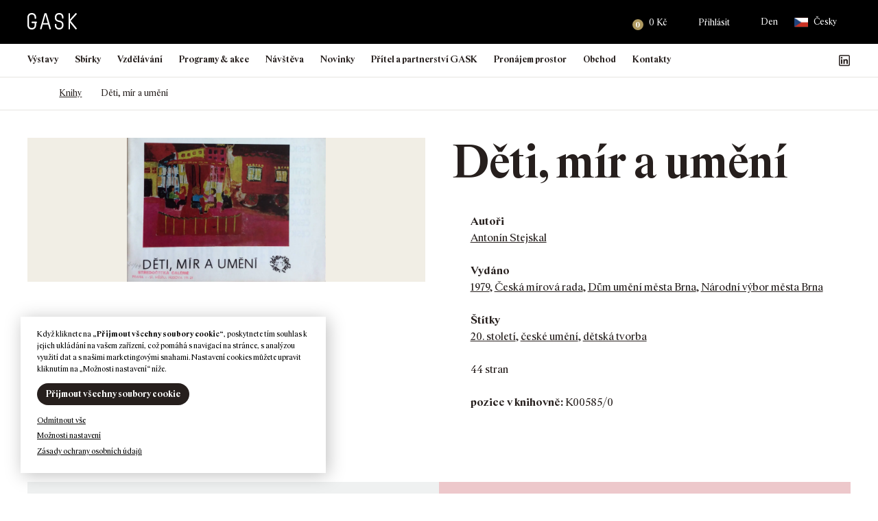

--- FILE ---
content_type: text/html; charset=UTF-8
request_url: https://gask.cz/kniha/deti-mir-a-umeni/
body_size: 445437
content:
<!DOCTYPE html>
<html lang="cs-CZ">

<head>
    <meta http-equiv="Content-Type" content="text/html; charset=utf-8">
    <meta name="viewport" content="width=device-width, initial-scale=1.0">

    <title>Děti, mír a umění | GASK</title>

        <link rel="apple-touch-icon" sizes="180x180" href="https://gask.cz/files/themes/gask/favicons/10/apple-touch-icon.png">
    <link rel="icon" type="image/png" sizes="32x32" href="https://gask.cz/files/themes/gask/favicons/10/favicon-32x32.png">
    <link rel="icon" type="image/png" sizes="16x16" href="https://gask.cz/files/themes/gask/favicons/10/favicon-16x16.png">
    <link rel="manifest" href="https://gask.cz/files/themes/gask/favicons/10/site.webmanifest">
    <link rel="mask-icon" href="https://gask.cz/files/themes/gask/favicons/10/safari-pinned-tab.svg" color="#b94982">
    <meta name="msapplication-TileColor" content="#b94982">
    <meta name="theme-color" content="#b94982">

    <meta name='robots' content='max-image-preview:large' />
<link rel="alternate" hreflang="cs" href="https://gask.cz/kniha/deti-mir-a-umeni/" />
<link rel="alternate" hreflang="en" href="https://gask.art/book/deti-mir-a-umeni/" />
<link rel="alternate" hreflang="x-default" href="https://gask.cz/kniha/deti-mir-a-umeni/" />
<link rel='dns-prefetch' href='//www.googletagmanager.com' />

<link rel="alternate" title="oEmbed (JSON)" type="application/json+oembed" href="https://gask.cz/wp-json/oembed/1.0/embed?url=https%3A%2F%2Fgask.cz%2Fkniha%2Fdeti-mir-a-umeni%2F" />
<link rel="alternate" title="oEmbed (XML)" type="text/xml+oembed" href="https://gask.cz/wp-json/oembed/1.0/embed?url=https%3A%2F%2Fgask.cz%2Fkniha%2Fdeti-mir-a-umeni%2F&#038;format=xml" />
<style id='wp-img-auto-sizes-contain-inline-css' type='text/css'>
img:is([sizes=auto i],[sizes^="auto," i]){contain-intrinsic-size:3000px 1500px}
/*# sourceURL=wp-img-auto-sizes-contain-inline-css */
</style>
<link rel='stylesheet' id='addify_csp_front_css-css' href='https://gask.cz/files/plugins/role-based-pricing-for-woocommerce//assets/css/addify_csp_front_css.css?ver=1.0' type='text/css' media='all' />
<style id='wp-emoji-styles-inline-css' type='text/css'>

	img.wp-smiley, img.emoji {
		display: inline !important;
		border: none !important;
		box-shadow: none !important;
		height: 1em !important;
		width: 1em !important;
		margin: 0 0.07em !important;
		vertical-align: -0.1em !important;
		background: none !important;
		padding: 0 !important;
	}
/*# sourceURL=wp-emoji-styles-inline-css */
</style>
<style id='classic-theme-styles-inline-css' type='text/css'>
/*! This file is auto-generated */
.wp-block-button__link{color:#fff;background-color:#32373c;border-radius:9999px;box-shadow:none;text-decoration:none;padding:calc(.667em + 2px) calc(1.333em + 2px);font-size:1.125em}.wp-block-file__button{background:#32373c;color:#fff;text-decoration:none}
/*# sourceURL=/wp-includes/css/classic-themes.min.css */
</style>
<link rel='stylesheet' id='wp-components-css' href='https://gask.cz/wp-includes/css/dist/components/style.min.css?ver=6.9' type='text/css' media='all' />
<link rel='stylesheet' id='wp-preferences-css' href='https://gask.cz/wp-includes/css/dist/preferences/style.min.css?ver=6.9' type='text/css' media='all' />
<link rel='stylesheet' id='wp-block-editor-css' href='https://gask.cz/wp-includes/css/dist/block-editor/style.min.css?ver=6.9' type='text/css' media='all' />
<link data-minify="1" rel='stylesheet' id='popup-maker-block-library-style-css' href='https://gask.cz/files/cache/min/1/files/plugins/popup-maker/dist/packages/block-library-style.css?ver=1768493491' type='text/css' media='all' />
<link rel='stylesheet' id='pvfw-modaal-css' href='https://gask.cz/files/plugins/pdf-viewer-for-wordpress/tnc-resources/modaal.min.css?ver=12.5.5' type='text/css' media='all' />
<link data-minify="1" rel='stylesheet' id='zasilkovna-public-styles-css' href='https://gask.cz/files/cache/min/1/files/plugins/toret-zasilkovna/assets/css/public.css?ver=1768493491' type='text/css' media='all' />
<link data-minify="1" rel='stylesheet' id='cookie-law-info-css' href='https://gask.cz/files/cache/background-css/1/gask.cz/files/cache/min/1/files/plugins/webtoffee-gdpr-cookie-consent/public/css/cookie-law-info-public.css?ver=1768493492&wpr_t=1769417148' type='text/css' media='all' />
<link data-minify="1" rel='stylesheet' id='cookie-law-info-gdpr-css' href='https://gask.cz/files/cache/min/1/files/plugins/webtoffee-gdpr-cookie-consent/public/css/cookie-law-info-gdpr.css?ver=1768493492' type='text/css' media='all' />
<style id='cookie-law-info-gdpr-inline-css' type='text/css'>
.cli-modal-content, .cli-tab-content { background-color: #ffffff; }.cli-privacy-content-text, .cli-modal .cli-modal-dialog, .cli-tab-container p, a.cli-privacy-readmore { color: #000000; }.cli-tab-header { background-color: #f2f2f2; }.cli-tab-header, .cli-tab-header a.cli-nav-link,span.cli-necessary-caption,.cli-switch .cli-slider:after { color: #000000; }.cli-switch .cli-slider:before { background-color: #ffffff; }.cli-switch input:checked + .cli-slider:before { background-color: #ffffff; }.cli-switch .cli-slider { background-color: #e3e1e8; }.cli-switch input:checked + .cli-slider { background-color: #28a745; }.cli-modal-close svg { fill: #000000; }.cli-tab-footer .wt-cli-privacy-accept-all-btn { background-color: #00acad; color: #ffffff}.cli-tab-footer .wt-cli-privacy-accept-btn { background-color: #00acad; color: #ffffff}.cli-tab-header a:before{ border-right: 1px solid #000000; border-bottom: 1px solid #000000; }
/*# sourceURL=cookie-law-info-gdpr-inline-css */
</style>
<style id='woocommerce-inline-inline-css' type='text/css'>
.woocommerce form .form-row .required { visibility: visible; }
/*# sourceURL=woocommerce-inline-inline-css */
</style>
<link data-minify="1" rel='stylesheet' id='yspl-public-style-css' href='https://gask.cz/files/cache/min/1/files/plugins/wp-widget-in-navigation/css/style.css?ver=1768493492' type='text/css' media='all' />
<link rel='stylesheet' id='wpforms-form-locker-frontend-css' href='https://gask.cz/files/plugins/wpforms-form-locker/assets/css/frontend.min.css?ver=2.8.0' type='text/css' media='all' />
<link data-minify="1" rel='stylesheet' id='style-css' href='https://gask.cz/files/cache/background-css/1/gask.cz/files/cache/min/1/files/themes/gask/style.css?ver=1768493494&wpr_t=1769417148' type='text/css' media='all' />
<link data-minify="1" rel='stylesheet' id='popup-maker-site-css' href='https://gask.cz/files/cache/min/1/files/uploads/pum/pum-site-styles.css?ver=1768493494' type='text/css' media='all' />
<style id='rocket-lazyload-inline-css' type='text/css'>
.rll-youtube-player{position:relative;padding-bottom:56.23%;height:0;overflow:hidden;max-width:100%;}.rll-youtube-player:focus-within{outline: 2px solid currentColor;outline-offset: 5px;}.rll-youtube-player iframe{position:absolute;top:0;left:0;width:100%;height:100%;z-index:100;background:0 0}.rll-youtube-player img{bottom:0;display:block;left:0;margin:auto;max-width:100%;width:100%;position:absolute;right:0;top:0;border:none;height:auto;-webkit-transition:.4s all;-moz-transition:.4s all;transition:.4s all}.rll-youtube-player img:hover{-webkit-filter:brightness(75%)}.rll-youtube-player .play{height:100%;width:100%;left:0;top:0;position:absolute;background:var(--wpr-bg-06028d26-b601-4234-b189-fcf1c83c11cd) no-repeat center;background-color: transparent !important;cursor:pointer;border:none;}
/*# sourceURL=rocket-lazyload-inline-css */
</style>
<script type="text/javascript" id="woocommerce-google-analytics-integration-gtag-js-after">
/* <![CDATA[ */
/* Google Analytics for WooCommerce (gtag.js) */
					window.dataLayer = window.dataLayer || [];
					function gtag(){dataLayer.push(arguments);}
					// Set up default consent state.
					for ( const mode of [{"analytics_storage":"denied","ad_storage":"denied","ad_user_data":"denied","ad_personalization":"denied","region":["AT","BE","BG","HR","CY","CZ","DK","EE","FI","FR","DE","GR","HU","IS","IE","IT","LV","LI","LT","LU","MT","NL","NO","PL","PT","RO","SK","SI","ES","SE","GB","CH"]}] || [] ) {
						gtag( "consent", "default", { "wait_for_update": 500, ...mode } );
					}
					gtag("js", new Date());
					gtag("set", "developer_id.dOGY3NW", true);
					gtag("config", "G-PJKX7ME65G", {"track_404":true,"allow_google_signals":true,"logged_in":false,"linker":{"domains":["gask.cz"," gask.art"],"allow_incoming":false},"custom_map":{"dimension1":"logged_in"}});
//# sourceURL=woocommerce-google-analytics-integration-gtag-js-after
/* ]]> */
</script>
<script type="text/javascript" src="https://gask.cz/wp-includes/js/jquery/jquery.min.js?ver=3.7.1" id="jquery-core-js"></script>
<script type="text/javascript" src="https://gask.cz/wp-includes/js/jquery/jquery-migrate.min.js?ver=3.4.1" id="jquery-migrate-js"></script>
<script data-minify="1" type="text/javascript" src="https://gask.cz/files/cache/min/1/files/plugins/role-based-pricing-for-woocommerce/assets/js/addify_csp_front_js.js?ver=1769149337" id="af_csp_front_js-js"></script>
<script type="text/javascript" id="wpml-cookie-js-extra">
/* <![CDATA[ */
var wpml_cookies = {"wp-wpml_current_language":{"value":"cs","expires":1,"path":"/"}};
var wpml_cookies = {"wp-wpml_current_language":{"value":"cs","expires":1,"path":"/"}};
//# sourceURL=wpml-cookie-js-extra
/* ]]> */
</script>
<script data-minify="1" type="text/javascript" src="https://gask.cz/files/cache/min/1/files/plugins/sitepress-multilingual-cms/res/js/cookies/language-cookie.js?ver=1769149337" id="wpml-cookie-js" defer="defer" data-wp-strategy="defer"></script>
<script type="text/javascript" src="https://gask.cz/files/plugins/toret-zasilkovna/assets/js/public.js?ver=6.9" id="zasilkovna-public-js"></script>
<script type="text/javascript" id="cookie-law-info-js-extra">
/* <![CDATA[ */
var Cli_Data = {"nn_cookie_ids":["ANONCHK","SM","MUID","MR","CLID","_clsk","_clck","_sp_id.a2fa","_sp_ses.a2fa","_gat_UA-96837365-1","_ga_PJKX7ME65G","_ga","CONSENT","sc_anonymous_id","_wpfuuid","YSC","VISITOR_INFO1_LIVE","yt-remote-device-id","yt-remote-connected-devices","_gid","wp-wpml_current_language"],"non_necessary_cookies":{"nezbytna-cookies":["cookielawinfo-checkbox-nezbytna-cookies","cookielawinfo-checkbox-funkcni-cookies","cookielawinfo-checkbox-analyticka-cookies","cookielawinfo-checkbox-vykonova-cookies","cookielawinfo-checkbox-reklamni-cookies","_wpfuuid","wp-wpml_current_language"],"funkcni-cookies":["_sp_id.a2fa","_sp_ses.a2fa","wp_woocommerce_session_","sc_anonymous_id"],"analyticka-cookies":["SM","MUID","MR","CLID","_clsk","_clck","_gat_UA-96837365-1","_ga_PJKX7ME65G","_ga","CONSENT","_gid"],"reklamni-cookies":["ANONCHK","VISITOR_INFO1_LIVE","yt-remote-device-id","yt-remote-connected-devices","YSC"]},"cookielist":{"nezbytna-cookies":{"id":328,"status":true,"priority":5,"title":"Nezbytn\u00e1 cookies","strict":true,"default_state":false,"ccpa_optout":false,"loadonstart":true},"funkcni-cookies":{"id":329,"status":true,"priority":4,"title":"Funk\u010dn\u00ed cookies","strict":false,"default_state":false,"ccpa_optout":false,"loadonstart":false},"analyticka-cookies":{"id":331,"status":true,"priority":3,"title":"Analytick\u00e1 cookies","strict":false,"default_state":false,"ccpa_optout":false,"loadonstart":false},"vykonova-cookies":{"id":330,"status":true,"priority":2,"title":"V\u00fdkonov\u00e1 cookies","strict":false,"default_state":false,"ccpa_optout":false,"loadonstart":false},"reklamni-cookies":{"id":332,"status":true,"priority":1,"title":"Reklamn\u00ed cookies","strict":false,"default_state":false,"ccpa_optout":false,"loadonstart":false}},"ajax_url":"https://gask.cz/wp-admin/admin-ajax.php","current_lang":"cs","security":"ea369485a4","eu_countries":["GB"],"geoIP":"disabled","use_custom_geolocation_api":"","custom_geolocation_api":"https://geoip.cookieyes.com/geoip/checker/result.php","consentVersion":"1","strictlyEnabled":["necessary","obligatoire","nezbytna-cookies"],"cookieDomain":"","privacy_length":"250","ccpaEnabled":"","ccpaRegionBased":"","ccpaBarEnabled":"","ccpaType":"gdpr","triggerDomRefresh":"","secure_cookies":""};
var log_object = {"ajax_url":"https://gask.cz/wp-admin/admin-ajax.php"};
//# sourceURL=cookie-law-info-js-extra
/* ]]> */
</script>
<script data-minify="1" type="text/javascript" src="https://gask.cz/files/cache/min/1/files/plugins/webtoffee-gdpr-cookie-consent/public/js/cookie-law-info-public.js?ver=1769149337" id="cookie-law-info-js"></script>
<script type="text/javascript" src="https://gask.cz/files/plugins/woocommerce/assets/js/jquery-blockui/jquery.blockUI.min.js?ver=2.7.0-wc.10.4.3" id="wc-jquery-blockui-js" defer="defer" data-wp-strategy="defer"></script>
<script type="text/javascript" id="wc-add-to-cart-js-extra">
/* <![CDATA[ */
var wc_add_to_cart_params = {"ajax_url":"/wp-admin/admin-ajax.php","wc_ajax_url":"/?wc-ajax=%%endpoint%%","i18n_view_cart":"Zobrazit ko\u0161\u00edk","cart_url":"https://gask.cz/kosik/","is_cart":"","cart_redirect_after_add":"no"};
//# sourceURL=wc-add-to-cart-js-extra
/* ]]> */
</script>
<script type="text/javascript" src="https://gask.cz/files/plugins/woocommerce/assets/js/frontend/add-to-cart.min.js?ver=10.4.3" id="wc-add-to-cart-js" defer="defer" data-wp-strategy="defer"></script>
<script type="text/javascript" src="https://gask.cz/files/plugins/woocommerce/assets/js/js-cookie/js.cookie.min.js?ver=2.1.4-wc.10.4.3" id="wc-js-cookie-js" defer="defer" data-wp-strategy="defer"></script>
<script type="text/javascript" id="woocommerce-js-extra">
/* <![CDATA[ */
var woocommerce_params = {"ajax_url":"/wp-admin/admin-ajax.php","wc_ajax_url":"/?wc-ajax=%%endpoint%%","i18n_password_show":"Zobrazit heslo","i18n_password_hide":"Skr\u00fdt heslo"};
//# sourceURL=woocommerce-js-extra
/* ]]> */
</script>
<script type="text/javascript" src="https://gask.cz/files/plugins/woocommerce/assets/js/frontend/woocommerce.min.js?ver=10.4.3" id="woocommerce-js" defer="defer" data-wp-strategy="defer"></script>
<script data-minify="1" type="text/javascript" src="https://gask.cz/files/cache/min/1/files/themes/gask/scripts/jquery.matchHeight.js?ver=1769149337" id="jquery-matchHeight-js"></script>
<script type="text/javascript" src="https://gask.cz/files/themes/gask/scripts/venobox.min.js?ver=1769413547" id="venobox-js"></script>
<script data-minify="1" type="text/javascript" src="https://gask.cz/files/cache/min/1/files/themes/gask/scripts/scrollfix.js?ver=1769149337" id="scrollfix-js"></script>
<script type="text/javascript" src="https://gask.cz/files/plugins/woocommerce/assets/js/select2/select2.full.min.js?ver=4.0.3-wc.10.4.3" id="wc-select2-js" defer="defer" data-wp-strategy="defer"></script>
<script type="text/javascript" src="https://gask.cz/files/themes/gask/scripts/slick.min.js?ver=1769413547" id="slick-js"></script>
<script data-minify="1" type="text/javascript" src="https://gask.cz/files/cache/min/1/files/themes/gask/scripts/custom.js?ver=1769149337" id="custom-js"></script>
<script type="text/javascript" id="wpml-xdomain-data-js-extra">
/* <![CDATA[ */
var wpml_xdomain_data = {"css_selector":"wpml-ls-item","ajax_url":"https://gask.cz/wp-admin/admin-ajax.php","current_lang":"cs","_nonce":"abb35e2b92"};
//# sourceURL=wpml-xdomain-data-js-extra
/* ]]> */
</script>
<script data-minify="1" type="text/javascript" src="https://gask.cz/files/cache/min/1/files/plugins/sitepress-multilingual-cms/res/js/xdomain-data.js?ver=1769149337" id="wpml-xdomain-data-js" defer="defer" data-wp-strategy="defer"></script>
		<script>
			const redact_ad_data = false;
			let wt_cli_ad_storage, wt_cli_analytics_storage, wt_cli_functionality_storage, wt_cli_waiting_period;
			let wt_url_passthrough = true;
			let wt_cli_bypass = 0;
			// Set values for wt_cli_advertisement_category, wt_cli_analytics_category, wt_cli_functional_category
			let wt_cli_advertisement_category = 'reklamni-cookies';
			let wt_cli_analytics_category = 'analyticka-cookies';
			let wt_cli_functional_category = 'funkcni-cookies';

			window.dataLayer = window.dataLayer || [];
			//Set default state 
			update_default_state(wt_cli_advertisement_category, wt_cli_analytics_category, wt_cli_functional_category);

			function update_default_state(wt_cli_advertisement_category, wt_cli_analytics_category, wt_cli_functional_category) {
				let wt_cookie_policy_val = getCookie(`viewed_cookie_policy`, true);
				let wt_analytics_cookie_val = getCookie(`cookielawinfo-checkbox-${wt_cli_analytics_category}`);
				let wt_advertisement_cookie_val = getCookie(`cookielawinfo-checkbox-${wt_cli_advertisement_category}`);
				let wt_functional_cookie_val = getCookie(`cookielawinfo-checkbox-${wt_cli_functional_category}`);
				wt_cli_ad_storage = (wt_advertisement_cookie_val === 'yes' && wt_cookie_policy_val) ? 'granted' : 'denied';
				wt_cli_analytics_storage = (wt_analytics_cookie_val === 'yes' && wt_cookie_policy_val) ? 'granted' : 'denied';
				wt_cli_functionality_storage = (wt_functional_cookie_val === 'yes' && wt_cookie_policy_val) ? 'granted' : 'denied';
				wt_cli_waiting_period = 500;
				//Support for cookie scanner
				if (wt_cli_bypass) {
					wt_cli_ad_storage = wt_cli_analytics_storage = wt_cli_functionality_storage = 'granted';
					wt_cli_waiting_period = 100;
				}
				gtag("consent", "default", {
					ad_storage: wt_cli_ad_storage,
					ad_user_data: wt_cli_ad_storage,
					ad_personalization: wt_cli_ad_storage,
					analytics_storage: wt_cli_analytics_storage,
					functionality_storage: wt_cli_functionality_storage,
					personalization_storage: wt_cli_functionality_storage,
					security_storage: "granted",
					wait_for_update: wt_cli_waiting_period,
				});
			}

			function gtag() {
				dataLayer.push(arguments);
			}

			gtag("set", "ads_data_redaction", true);
			gtag("set", "url_passthrough", wt_url_passthrough);

			// Function to update consent based on user acceptance
			function CookieLawInfo_Accept_Callback() {
				checkConsentInitialized();
			}

			// Function to update consent on reject all
			function CookieLawInfo_Reject_Callback() {
				checkConsentInitialized();
			}

			function checkConsentInitialized() {
				// Define a variable to store the retry interval
				const retryInterval = 100; // milliseconds

				function tryToUpdateConsent() {
					// Check if CLI.consent is not loaded yet
					if (typeof CLI === 'undefined' || Object.keys(CLI.consent).length === 0) {
						// If not loaded, wait for the retry interval and retry
						setTimeout(tryToUpdateConsent, retryInterval);
						return;
					}
					// If CLI.consent is loaded, proceed with updating consent status
					setTimeout(update_consent_status, 500); // Delaying the function call for 0.5 seconds
				}

				// Start the initial attempt to update consent
				tryToUpdateConsent();
			}

			function update_consent_status() {
				// Your logic for accepting cookie consent
				wt_cli_ad_storage = 'denied';
				wt_cli_analytics_storage = 'denied';
				wt_cli_functionality_storage = 'denied';
				if (CLI.consent[wt_cli_advertisement_category] == true) {
					wt_cli_ad_storage = 'granted';
				}
				if (CLI.consent[wt_cli_analytics_category] == true) {
					wt_cli_analytics_storage = 'granted';
				}
				if (CLI.consent[wt_cli_functional_category] == true) {
					wt_cli_functionality_storage = 'granted';
				}
				//Support for cookie scanner
				if (wt_cli_bypass) {
					wt_cli_ad_storage = wt_cli_analytics_storage = wt_cli_functionality_storage = 'granted';
					wt_cli_waiting_period = 100;
				}
				gtag('consent', 'update', {
					'ad_storage': wt_cli_ad_storage,
					'ad_user_data': wt_cli_ad_storage,
					'ad_personalization': wt_cli_ad_storage,
					'analytics_storage': wt_cli_analytics_storage,
					'functionality_storage': wt_cli_functionality_storage,
					'personalization_storage': wt_cli_functionality_storage,
					'security_storage': "granted",
				});
				set_ads_data_redaction();
			}

			function set_ads_data_redaction() {
				if (redact_ad_data && wt_cli_ad_storage == 'denied') {
					gtag('set', 'ads_data_redaction', true);
				}
			}

			function getCookie(name, force = false) {
				const value = "; " + document.cookie;
				const parts = value.split("; " + name + "=");
				if (parts.length === 2) {
					return parts.pop().split(";").shift();
				}
				return force ? false : 'no'; // Return 'false' if cookie doesn't exist and force is true
			}
		</script>
	<link rel="https://api.w.org/" href="https://gask.cz/wp-json/" /><link rel="EditURI" type="application/rsd+xml" title="RSD" href="https://gask.cz/xmlrpc.php?rsd" />
<meta name="generator" content="WordPress 6.9" />
<meta name="generator" content="WooCommerce 10.4.3" />
<link rel='shortlink' href='https://gask.cz/?p=22895' />
<meta name="generator" content="WPML ver:4.8.6 stt:9,1;" />
<style type='text/css'>
				iframe.pvfw-pdf-viewer-frame{
					border: 0px;
				}
				@media screen and (max-width: 799px) {
					iframe.pvfw-pdf-viewer-frame{
						height: 400px;
					}
				}</style><!-- Analytics by WP Statistics - https://wp-statistics.com -->
		<!-- Ecomail starts growing -->
		<script type="text/javascript">
			;(function (p, l, o, w, i, n, g) {
				if (!p[i]) {
					p.GlobalSnowplowNamespace = p.GlobalSnowplowNamespace || [];
					p.GlobalSnowplowNamespace.push(i);
					p[i] = function () {
						(p[i].q = p[i].q || []).push(arguments)
					};
					p[i].q = p[i].q || [];
					n = l.createElement(o);
					g = l.getElementsByTagName(o)[0];
					n.async = 1;
					n.src = w;
					g.parentNode.insertBefore(n, g)
				}
			}(window, document, "script", "//d1fc8wv8zag5ca.cloudfront.net/2.4.2/sp.js", "ecotrack"));
			window.ecotrack('newTracker', 'cf', 'd2dpiwfhf3tz0r.cloudfront.net', { // Initialise a tracker
				appId: 'gask'
			});
			window.ecotrack('setUserIdFromLocation', 'ecmid');
			
			window.ecotrack('trackPageView');

		</script>
		<!-- Ecomail stops growing -->
			<noscript><style>.woocommerce-product-gallery{ opacity: 1 !important; }</style></noscript>
						<!-- Google Analytics tracking code output by Beehive Analytics Pro -->
						<script async src="https://www.googletagmanager.com/gtag/js?id=G-PJKX7ME65G&l=beehiveDataLayer"></script>
		<script>
						window.beehiveDataLayer = window.beehiveDataLayer || [];
			function beehive_ga() {beehiveDataLayer.push(arguments);}
			beehive_ga('js', new Date())
						beehive_ga('config', 'G-PJKX7ME65G', {
				'anonymize_ip': false,
				'allow_google_signals': false,
			})
					</script>
		<link rel="canonical" href="https://gask.cz/kniha/deti-mir-a-umeni/" />
<script type="application/ld+json">{"@context":"https:\/\/schema.org","@graph":[{"@type":"Organization","@id":"https:\/\/gask.cz\/#schema-publishing-organization","url":"https:\/\/gask.cz","name":"GASK"},{"@type":"WebSite","@id":"https:\/\/gask.cz\/#schema-website","url":"https:\/\/gask.cz","name":"GASK","encoding":"UTF-8","potentialAction":{"@type":"SearchAction","target":"https:\/\/gask.cz\/search\/{search_term_string}\/","query-input":"required name=search_term_string"},"image":{"@type":"ImageObject","@id":"https:\/\/gask.cz\/#schema-site-logo","url":"https:\/\/gask.cz\/files\/uploads\/2021\/12\/logo-tmave.svg","height":30,"width":90}},{"@type":"BreadcrumbList","@id":"https:\/\/gask.cz\/kniha\/deti-mir-a-umeni?page&book=deti-mir-a-umeni&post_type=book&name=deti-mir-a-umeni\/#breadcrumb","itemListElement":[{"@type":"ListItem","position":1,"name":"Domovsk\u00e1 str\u00e1nka","item":"https:\/\/gask.cz"},{"@type":"ListItem","position":2,"name":"Knihy","item":"https:\/\/gask.cz\/books_archive\/"},{"@type":"ListItem","position":3,"name":"D\u011bti, m\u00edr a&nbsp;um\u011bn\u00ed"}]},{"@type":"Person","@id":"https:\/\/gask.cz\/author\/znackarna\/#schema-author","name":"Jakub Machala","url":"https:\/\/gask.cz\/author\/znackarna\/"}]}</script>
<!-- /SEO -->
            <script type="text/javascript">
                var ajaxurl = 'https://gask.cz/wp-admin/admin-ajax.php';
            </script>
                        <script type="text/javascript">
                var ajaxurl = 'https://gask.cz/wp-admin/admin-ajax.php';
            </script>
                        <script type="text/javascript">
                var ajaxurl = 'https://gask.cz/wp-admin/admin-ajax.php';
            </script>
                        <script type="text/javascript">
                var ajaxurl = 'https://gask.cz/wp-admin/admin-ajax.php';
            </script>
                        <script type="text/javascript">
                var ajaxurl = 'https://gask.cz/wp-admin/admin-ajax.php';
            </script>
                        <script type="text/javascript">
                var ajaxurl = 'https://gask.cz/wp-admin/admin-ajax.php';
            </script>
                        <script type="text/javascript">
                var ajaxurl = 'https://gask.cz/wp-admin/admin-ajax.php';
            </script>
                        <script type="text/javascript">
                var ajaxurl = 'https://gask.cz/wp-admin/admin-ajax.php';
            </script>
            <noscript><style id="rocket-lazyload-nojs-css">.rll-youtube-player, [data-lazy-src]{display:none !important;}</style></noscript>    <!-- Adform Tracking Code BEGIN -->
<script type="text/javascript">
    window._adftrack = Array.isArray(window._adftrack) ? window._adftrack : (window._adftrack ? [window._adftrack] : []);
    window._adftrack.push({
        HttpHost: 'track.adform.net',
        pm: 2541315,
        divider: encodeURIComponent('|'),
        pagename: encodeURIComponent('GASK')
    });
    (function () { var s = document.createElement('script'); s.type = 'text/javascript'; s.async = true; s.src = 'https://s2.adform.net/banners/scripts/st/trackpoint-async.js'; var x = document.getElementsByTagName('script')[0]; x.parentNode.insertBefore(s, x); })();

</script>
<noscript>
    <p style="margin:0;padding:0;border:0;">
        <img src="https://track.adform.net/Serving/TrackPoint/?pm=2541315&ADFPageName=GASK&ADFdivider=|" width="1" height="1" alt="" />
    </p>
</noscript>
<!-- Adform Tracking Code END --><style id='wp-block-heading-inline-css' type='text/css'>
h1:where(.wp-block-heading).has-background,h2:where(.wp-block-heading).has-background,h3:where(.wp-block-heading).has-background,h4:where(.wp-block-heading).has-background,h5:where(.wp-block-heading).has-background,h6:where(.wp-block-heading).has-background{padding:1.25em 2.375em}h1.has-text-align-left[style*=writing-mode]:where([style*=vertical-lr]),h1.has-text-align-right[style*=writing-mode]:where([style*=vertical-rl]),h2.has-text-align-left[style*=writing-mode]:where([style*=vertical-lr]),h2.has-text-align-right[style*=writing-mode]:where([style*=vertical-rl]),h3.has-text-align-left[style*=writing-mode]:where([style*=vertical-lr]),h3.has-text-align-right[style*=writing-mode]:where([style*=vertical-rl]),h4.has-text-align-left[style*=writing-mode]:where([style*=vertical-lr]),h4.has-text-align-right[style*=writing-mode]:where([style*=vertical-rl]),h5.has-text-align-left[style*=writing-mode]:where([style*=vertical-lr]),h5.has-text-align-right[style*=writing-mode]:where([style*=vertical-rl]),h6.has-text-align-left[style*=writing-mode]:where([style*=vertical-lr]),h6.has-text-align-right[style*=writing-mode]:where([style*=vertical-rl]){rotate:180deg}
/*# sourceURL=https://gask.cz/wp-includes/blocks/heading/style.min.css */
</style>
<style id='wp-block-image-inline-css' type='text/css'>
.wp-block-image>a,.wp-block-image>figure>a{display:inline-block}.wp-block-image img{box-sizing:border-box;height:auto;max-width:100%;vertical-align:bottom}@media not (prefers-reduced-motion){.wp-block-image img.hide{visibility:hidden}.wp-block-image img.show{animation:show-content-image .4s}}.wp-block-image[style*=border-radius] img,.wp-block-image[style*=border-radius]>a{border-radius:inherit}.wp-block-image.has-custom-border img{box-sizing:border-box}.wp-block-image.aligncenter{text-align:center}.wp-block-image.alignfull>a,.wp-block-image.alignwide>a{width:100%}.wp-block-image.alignfull img,.wp-block-image.alignwide img{height:auto;width:100%}.wp-block-image .aligncenter,.wp-block-image .alignleft,.wp-block-image .alignright,.wp-block-image.aligncenter,.wp-block-image.alignleft,.wp-block-image.alignright{display:table}.wp-block-image .aligncenter>figcaption,.wp-block-image .alignleft>figcaption,.wp-block-image .alignright>figcaption,.wp-block-image.aligncenter>figcaption,.wp-block-image.alignleft>figcaption,.wp-block-image.alignright>figcaption{caption-side:bottom;display:table-caption}.wp-block-image .alignleft{float:left;margin:.5em 1em .5em 0}.wp-block-image .alignright{float:right;margin:.5em 0 .5em 1em}.wp-block-image .aligncenter{margin-left:auto;margin-right:auto}.wp-block-image :where(figcaption){margin-bottom:1em;margin-top:.5em}.wp-block-image.is-style-circle-mask img{border-radius:9999px}@supports ((-webkit-mask-image:none) or (mask-image:none)) or (-webkit-mask-image:none){.wp-block-image.is-style-circle-mask img{border-radius:0;-webkit-mask-image:url('data:image/svg+xml;utf8,<svg viewBox="0 0 100 100" xmlns="http://www.w3.org/2000/svg"><circle cx="50" cy="50" r="50"/></svg>');mask-image:url('data:image/svg+xml;utf8,<svg viewBox="0 0 100 100" xmlns="http://www.w3.org/2000/svg"><circle cx="50" cy="50" r="50"/></svg>');mask-mode:alpha;-webkit-mask-position:center;mask-position:center;-webkit-mask-repeat:no-repeat;mask-repeat:no-repeat;-webkit-mask-size:contain;mask-size:contain}}:root :where(.wp-block-image.is-style-rounded img,.wp-block-image .is-style-rounded img){border-radius:9999px}.wp-block-image figure{margin:0}.wp-lightbox-container{display:flex;flex-direction:column;position:relative}.wp-lightbox-container img{cursor:zoom-in}.wp-lightbox-container img:hover+button{opacity:1}.wp-lightbox-container button{align-items:center;backdrop-filter:blur(16px) saturate(180%);background-color:#5a5a5a40;border:none;border-radius:4px;cursor:zoom-in;display:flex;height:20px;justify-content:center;opacity:0;padding:0;position:absolute;right:16px;text-align:center;top:16px;width:20px;z-index:100}@media not (prefers-reduced-motion){.wp-lightbox-container button{transition:opacity .2s ease}}.wp-lightbox-container button:focus-visible{outline:3px auto #5a5a5a40;outline:3px auto -webkit-focus-ring-color;outline-offset:3px}.wp-lightbox-container button:hover{cursor:pointer;opacity:1}.wp-lightbox-container button:focus{opacity:1}.wp-lightbox-container button:focus,.wp-lightbox-container button:hover,.wp-lightbox-container button:not(:hover):not(:active):not(.has-background){background-color:#5a5a5a40;border:none}.wp-lightbox-overlay{box-sizing:border-box;cursor:zoom-out;height:100vh;left:0;overflow:hidden;position:fixed;top:0;visibility:hidden;width:100%;z-index:100000}.wp-lightbox-overlay .close-button{align-items:center;cursor:pointer;display:flex;justify-content:center;min-height:40px;min-width:40px;padding:0;position:absolute;right:calc(env(safe-area-inset-right) + 16px);top:calc(env(safe-area-inset-top) + 16px);z-index:5000000}.wp-lightbox-overlay .close-button:focus,.wp-lightbox-overlay .close-button:hover,.wp-lightbox-overlay .close-button:not(:hover):not(:active):not(.has-background){background:none;border:none}.wp-lightbox-overlay .lightbox-image-container{height:var(--wp--lightbox-container-height);left:50%;overflow:hidden;position:absolute;top:50%;transform:translate(-50%,-50%);transform-origin:top left;width:var(--wp--lightbox-container-width);z-index:9999999999}.wp-lightbox-overlay .wp-block-image{align-items:center;box-sizing:border-box;display:flex;height:100%;justify-content:center;margin:0;position:relative;transform-origin:0 0;width:100%;z-index:3000000}.wp-lightbox-overlay .wp-block-image img{height:var(--wp--lightbox-image-height);min-height:var(--wp--lightbox-image-height);min-width:var(--wp--lightbox-image-width);width:var(--wp--lightbox-image-width)}.wp-lightbox-overlay .wp-block-image figcaption{display:none}.wp-lightbox-overlay button{background:none;border:none}.wp-lightbox-overlay .scrim{background-color:#fff;height:100%;opacity:.9;position:absolute;width:100%;z-index:2000000}.wp-lightbox-overlay.active{visibility:visible}@media not (prefers-reduced-motion){.wp-lightbox-overlay.active{animation:turn-on-visibility .25s both}.wp-lightbox-overlay.active img{animation:turn-on-visibility .35s both}.wp-lightbox-overlay.show-closing-animation:not(.active){animation:turn-off-visibility .35s both}.wp-lightbox-overlay.show-closing-animation:not(.active) img{animation:turn-off-visibility .25s both}.wp-lightbox-overlay.zoom.active{animation:none;opacity:1;visibility:visible}.wp-lightbox-overlay.zoom.active .lightbox-image-container{animation:lightbox-zoom-in .4s}.wp-lightbox-overlay.zoom.active .lightbox-image-container img{animation:none}.wp-lightbox-overlay.zoom.active .scrim{animation:turn-on-visibility .4s forwards}.wp-lightbox-overlay.zoom.show-closing-animation:not(.active){animation:none}.wp-lightbox-overlay.zoom.show-closing-animation:not(.active) .lightbox-image-container{animation:lightbox-zoom-out .4s}.wp-lightbox-overlay.zoom.show-closing-animation:not(.active) .lightbox-image-container img{animation:none}.wp-lightbox-overlay.zoom.show-closing-animation:not(.active) .scrim{animation:turn-off-visibility .4s forwards}}@keyframes show-content-image{0%{visibility:hidden}99%{visibility:hidden}to{visibility:visible}}@keyframes turn-on-visibility{0%{opacity:0}to{opacity:1}}@keyframes turn-off-visibility{0%{opacity:1;visibility:visible}99%{opacity:0;visibility:visible}to{opacity:0;visibility:hidden}}@keyframes lightbox-zoom-in{0%{transform:translate(calc((-100vw + var(--wp--lightbox-scrollbar-width))/2 + var(--wp--lightbox-initial-left-position)),calc(-50vh + var(--wp--lightbox-initial-top-position))) scale(var(--wp--lightbox-scale))}to{transform:translate(-50%,-50%) scale(1)}}@keyframes lightbox-zoom-out{0%{transform:translate(-50%,-50%) scale(1);visibility:visible}99%{visibility:visible}to{transform:translate(calc((-100vw + var(--wp--lightbox-scrollbar-width))/2 + var(--wp--lightbox-initial-left-position)),calc(-50vh + var(--wp--lightbox-initial-top-position))) scale(var(--wp--lightbox-scale));visibility:hidden}}
/*# sourceURL=https://gask.cz/wp-includes/blocks/image/style.min.css */
</style>
<style id='global-styles-inline-css' type='text/css'>
:root{--wp--preset--aspect-ratio--square: 1;--wp--preset--aspect-ratio--4-3: 4/3;--wp--preset--aspect-ratio--3-4: 3/4;--wp--preset--aspect-ratio--3-2: 3/2;--wp--preset--aspect-ratio--2-3: 2/3;--wp--preset--aspect-ratio--16-9: 16/9;--wp--preset--aspect-ratio--9-16: 9/16;--wp--preset--color--black: #000000;--wp--preset--color--cyan-bluish-gray: #abb8c3;--wp--preset--color--white: #ffffff;--wp--preset--color--pale-pink: #f78da7;--wp--preset--color--vivid-red: #cf2e2e;--wp--preset--color--luminous-vivid-orange: #ff6900;--wp--preset--color--luminous-vivid-amber: #fcb900;--wp--preset--color--light-green-cyan: #7bdcb5;--wp--preset--color--vivid-green-cyan: #00d084;--wp--preset--color--pale-cyan-blue: #8ed1fc;--wp--preset--color--vivid-cyan-blue: #0693e3;--wp--preset--color--vivid-purple: #9b51e0;--wp--preset--gradient--vivid-cyan-blue-to-vivid-purple: linear-gradient(135deg,rgb(6,147,227) 0%,rgb(155,81,224) 100%);--wp--preset--gradient--light-green-cyan-to-vivid-green-cyan: linear-gradient(135deg,rgb(122,220,180) 0%,rgb(0,208,130) 100%);--wp--preset--gradient--luminous-vivid-amber-to-luminous-vivid-orange: linear-gradient(135deg,rgb(252,185,0) 0%,rgb(255,105,0) 100%);--wp--preset--gradient--luminous-vivid-orange-to-vivid-red: linear-gradient(135deg,rgb(255,105,0) 0%,rgb(207,46,46) 100%);--wp--preset--gradient--very-light-gray-to-cyan-bluish-gray: linear-gradient(135deg,rgb(238,238,238) 0%,rgb(169,184,195) 100%);--wp--preset--gradient--cool-to-warm-spectrum: linear-gradient(135deg,rgb(74,234,220) 0%,rgb(151,120,209) 20%,rgb(207,42,186) 40%,rgb(238,44,130) 60%,rgb(251,105,98) 80%,rgb(254,248,76) 100%);--wp--preset--gradient--blush-light-purple: linear-gradient(135deg,rgb(255,206,236) 0%,rgb(152,150,240) 100%);--wp--preset--gradient--blush-bordeaux: linear-gradient(135deg,rgb(254,205,165) 0%,rgb(254,45,45) 50%,rgb(107,0,62) 100%);--wp--preset--gradient--luminous-dusk: linear-gradient(135deg,rgb(255,203,112) 0%,rgb(199,81,192) 50%,rgb(65,88,208) 100%);--wp--preset--gradient--pale-ocean: linear-gradient(135deg,rgb(255,245,203) 0%,rgb(182,227,212) 50%,rgb(51,167,181) 100%);--wp--preset--gradient--electric-grass: linear-gradient(135deg,rgb(202,248,128) 0%,rgb(113,206,126) 100%);--wp--preset--gradient--midnight: linear-gradient(135deg,rgb(2,3,129) 0%,rgb(40,116,252) 100%);--wp--preset--font-size--small: 13px;--wp--preset--font-size--medium: 20px;--wp--preset--font-size--large: 36px;--wp--preset--font-size--x-large: 42px;--wp--preset--spacing--20: 0.44rem;--wp--preset--spacing--30: 0.67rem;--wp--preset--spacing--40: 1rem;--wp--preset--spacing--50: 1.5rem;--wp--preset--spacing--60: 2.25rem;--wp--preset--spacing--70: 3.38rem;--wp--preset--spacing--80: 5.06rem;--wp--preset--shadow--natural: 6px 6px 9px rgba(0, 0, 0, 0.2);--wp--preset--shadow--deep: 12px 12px 50px rgba(0, 0, 0, 0.4);--wp--preset--shadow--sharp: 6px 6px 0px rgba(0, 0, 0, 0.2);--wp--preset--shadow--outlined: 6px 6px 0px -3px rgb(255, 255, 255), 6px 6px rgb(0, 0, 0);--wp--preset--shadow--crisp: 6px 6px 0px rgb(0, 0, 0);}:where(.is-layout-flex){gap: 0.5em;}:where(.is-layout-grid){gap: 0.5em;}body .is-layout-flex{display: flex;}.is-layout-flex{flex-wrap: wrap;align-items: center;}.is-layout-flex > :is(*, div){margin: 0;}body .is-layout-grid{display: grid;}.is-layout-grid > :is(*, div){margin: 0;}:where(.wp-block-columns.is-layout-flex){gap: 2em;}:where(.wp-block-columns.is-layout-grid){gap: 2em;}:where(.wp-block-post-template.is-layout-flex){gap: 1.25em;}:where(.wp-block-post-template.is-layout-grid){gap: 1.25em;}.has-black-color{color: var(--wp--preset--color--black) !important;}.has-cyan-bluish-gray-color{color: var(--wp--preset--color--cyan-bluish-gray) !important;}.has-white-color{color: var(--wp--preset--color--white) !important;}.has-pale-pink-color{color: var(--wp--preset--color--pale-pink) !important;}.has-vivid-red-color{color: var(--wp--preset--color--vivid-red) !important;}.has-luminous-vivid-orange-color{color: var(--wp--preset--color--luminous-vivid-orange) !important;}.has-luminous-vivid-amber-color{color: var(--wp--preset--color--luminous-vivid-amber) !important;}.has-light-green-cyan-color{color: var(--wp--preset--color--light-green-cyan) !important;}.has-vivid-green-cyan-color{color: var(--wp--preset--color--vivid-green-cyan) !important;}.has-pale-cyan-blue-color{color: var(--wp--preset--color--pale-cyan-blue) !important;}.has-vivid-cyan-blue-color{color: var(--wp--preset--color--vivid-cyan-blue) !important;}.has-vivid-purple-color{color: var(--wp--preset--color--vivid-purple) !important;}.has-black-background-color{background-color: var(--wp--preset--color--black) !important;}.has-cyan-bluish-gray-background-color{background-color: var(--wp--preset--color--cyan-bluish-gray) !important;}.has-white-background-color{background-color: var(--wp--preset--color--white) !important;}.has-pale-pink-background-color{background-color: var(--wp--preset--color--pale-pink) !important;}.has-vivid-red-background-color{background-color: var(--wp--preset--color--vivid-red) !important;}.has-luminous-vivid-orange-background-color{background-color: var(--wp--preset--color--luminous-vivid-orange) !important;}.has-luminous-vivid-amber-background-color{background-color: var(--wp--preset--color--luminous-vivid-amber) !important;}.has-light-green-cyan-background-color{background-color: var(--wp--preset--color--light-green-cyan) !important;}.has-vivid-green-cyan-background-color{background-color: var(--wp--preset--color--vivid-green-cyan) !important;}.has-pale-cyan-blue-background-color{background-color: var(--wp--preset--color--pale-cyan-blue) !important;}.has-vivid-cyan-blue-background-color{background-color: var(--wp--preset--color--vivid-cyan-blue) !important;}.has-vivid-purple-background-color{background-color: var(--wp--preset--color--vivid-purple) !important;}.has-black-border-color{border-color: var(--wp--preset--color--black) !important;}.has-cyan-bluish-gray-border-color{border-color: var(--wp--preset--color--cyan-bluish-gray) !important;}.has-white-border-color{border-color: var(--wp--preset--color--white) !important;}.has-pale-pink-border-color{border-color: var(--wp--preset--color--pale-pink) !important;}.has-vivid-red-border-color{border-color: var(--wp--preset--color--vivid-red) !important;}.has-luminous-vivid-orange-border-color{border-color: var(--wp--preset--color--luminous-vivid-orange) !important;}.has-luminous-vivid-amber-border-color{border-color: var(--wp--preset--color--luminous-vivid-amber) !important;}.has-light-green-cyan-border-color{border-color: var(--wp--preset--color--light-green-cyan) !important;}.has-vivid-green-cyan-border-color{border-color: var(--wp--preset--color--vivid-green-cyan) !important;}.has-pale-cyan-blue-border-color{border-color: var(--wp--preset--color--pale-cyan-blue) !important;}.has-vivid-cyan-blue-border-color{border-color: var(--wp--preset--color--vivid-cyan-blue) !important;}.has-vivid-purple-border-color{border-color: var(--wp--preset--color--vivid-purple) !important;}.has-vivid-cyan-blue-to-vivid-purple-gradient-background{background: var(--wp--preset--gradient--vivid-cyan-blue-to-vivid-purple) !important;}.has-light-green-cyan-to-vivid-green-cyan-gradient-background{background: var(--wp--preset--gradient--light-green-cyan-to-vivid-green-cyan) !important;}.has-luminous-vivid-amber-to-luminous-vivid-orange-gradient-background{background: var(--wp--preset--gradient--luminous-vivid-amber-to-luminous-vivid-orange) !important;}.has-luminous-vivid-orange-to-vivid-red-gradient-background{background: var(--wp--preset--gradient--luminous-vivid-orange-to-vivid-red) !important;}.has-very-light-gray-to-cyan-bluish-gray-gradient-background{background: var(--wp--preset--gradient--very-light-gray-to-cyan-bluish-gray) !important;}.has-cool-to-warm-spectrum-gradient-background{background: var(--wp--preset--gradient--cool-to-warm-spectrum) !important;}.has-blush-light-purple-gradient-background{background: var(--wp--preset--gradient--blush-light-purple) !important;}.has-blush-bordeaux-gradient-background{background: var(--wp--preset--gradient--blush-bordeaux) !important;}.has-luminous-dusk-gradient-background{background: var(--wp--preset--gradient--luminous-dusk) !important;}.has-pale-ocean-gradient-background{background: var(--wp--preset--gradient--pale-ocean) !important;}.has-electric-grass-gradient-background{background: var(--wp--preset--gradient--electric-grass) !important;}.has-midnight-gradient-background{background: var(--wp--preset--gradient--midnight) !important;}.has-small-font-size{font-size: var(--wp--preset--font-size--small) !important;}.has-medium-font-size{font-size: var(--wp--preset--font-size--medium) !important;}.has-large-font-size{font-size: var(--wp--preset--font-size--large) !important;}.has-x-large-font-size{font-size: var(--wp--preset--font-size--x-large) !important;}
/*# sourceURL=global-styles-inline-css */
</style>
<link data-minify="1" rel='stylesheet' id='wc-blocks-style-css' href='https://gask.cz/files/cache/min/1/files/plugins/woocommerce/assets/client/blocks/wc-blocks.css?ver=1768493494' type='text/css' media='all' />
<link data-minify="1" rel='stylesheet' id='cookie-law-info-table-css' href='https://gask.cz/files/cache/min/1/files/plugins/webtoffee-gdpr-cookie-consent/public/css/cookie-law-info-table.css?ver=1768493494' type='text/css' media='all' />
<style id="wpr-lazyload-bg-container"></style><style id="wpr-lazyload-bg-exclusion"></style>
<noscript>
<style id="wpr-lazyload-bg-nostyle">.wt-cli-iframe-placeholder{--wpr-bg-0bac7a7c-6533-4bc6-81fb-23c8da6e618f: url('https://gask.cz/files/plugins/webtoffee-gdpr-cookie-consent/public/images/cli_placeholder.svg');}.facetwp-icon:before{--wpr-bg-a6ed0f01-bf58-45cf-a05d-855ef7c9f126: url('https://gask.cz/files/themes/gask/icons/search.svg');}.select2-container--default .select2-selection--single .select2-selection__arrow{--wpr-bg-78dda375-d459-416b-b13e-48bac80a240d: url('https://gask.cz/files/themes/gask/icons/beak-down.svg');}.select2-container--open .select2-selection--single .select2-selection__arrow{--wpr-bg-8318d385-9737-4057-9967-a6c44d1e838d: url('https://gask.cz/files/themes/gask/icons/beak-up.svg');}.icon.home{--wpr-bg-85cc934e-4c30-4b7e-a3e1-aca99e4d151d: url('https://gask.cz/files/themes/gask/icons/home.svg');}.icon.search{--wpr-bg-c8a4724c-959c-45be-a7ef-10cfc6ab7e5f: url('https://gask.cz/files/themes/gask/icons/search-white.svg');}.icon.search{--wpr-bg-6e6045f5-4c72-40c3-afb8-b9d225b49be9: url('https://gask.cz/files/themes/gask/icons/search-white.svg');}.icon.buy-related{--wpr-bg-b46d8278-2ec8-472f-86d8-5be24cb868c3: url('https://gask.cz/files/themes/gask/icons/buy-related-white.svg');}.icon.buy-related{--wpr-bg-05c35b28-7fa2-48ab-a048-3b9c836b1635: url('https://gask.cz/files/themes/gask/icons/buy-related-white.svg');}.icon.user{--wpr-bg-76117574-44e5-42cf-8454-a35127a49396: url('https://gask.cz/files/themes/gask/icons/user-white.svg');}.icon.user{--wpr-bg-d10cd6ae-181c-4e2d-8928-cb81c80000a0: url('https://gask.cz/files/themes/gask/icons/user-white.svg');}.user-login-logged a.icon.user:after{--wpr-bg-78f6c0f0-b478-430d-8827-4764ca8d75ee: url('https://gask.cz/files/themes/gask/icons/beak-down-white.svg');}.user-login-logged a.icon.user:after{--wpr-bg-167b45a9-93de-4a3e-9e8e-180ea1b30f2c: url('https://gask.cz/files/themes/gask/icons/beak-down-white.svg');}header.main-header .top-bar .header-controls .mode-switch label:before{--wpr-bg-4c2998f4-45af-4745-b8e3-553e604f5e3d: url('https://gask.cz/files/themes/gask/icons/day.svg');}header.main-header .top-bar .header-controls .mode-switch label:before{--wpr-bg-99886b8f-ff03-4e0a-ab7c-93838b8d16ee: url('https://gask.cz/files/themes/gask/icons/day.svg');}header.main-header .top-bar .header-controls .languages:after{--wpr-bg-bce107c0-dbb7-4c3b-bdcf-b4067cf7f69c: url('https://gask.cz/files/themes/gask/icons/beak-down-white.svg');}header.main-header .top-bar .header-controls .languages:after{--wpr-bg-96886743-9ed0-4cbc-a5a1-7da3ac6d88b1: url('https://gask.cz/files/themes/gask/icons/beak-down-white.svg');}.icon.newsletter{--wpr-bg-bf3445bb-af85-4669-957f-e31e216915f9: url('https://gask.cz/files/themes/gask/icons/newsletter.svg');}.icon.sort{--wpr-bg-bb065875-ab64-44d1-b3bf-881764ed5910: url('https://gask.cz/files/themes/gask/icons/sort.svg');}.icon.sort{--wpr-bg-aa65ead5-a3ef-4148-9cf5-c9277727d183: url('https://gask.cz/files/themes/gask/icons/sort.svg');}.icon.sort:after{--wpr-bg-6322b43c-a954-4e20-86b1-401f79c44eab: url('https://gask.cz/files/themes/gask/icons/beak-down.svg');}.icon.sort:after{--wpr-bg-189b9c19-8b58-4206-b7a5-fc726b9e9c22: url('https://gask.cz/files/themes/gask/icons/beak-down.svg');}.fs-arrow{--wpr-bg-b7c0b33f-1607-437a-a36c-536012b1c719: url('https://gask.cz/files/themes/gask/icons/beak-down.svg');}.fs-arrow{--wpr-bg-99c4ae4b-66f9-435c-90a5-8dcc9643a627: url('https://gask.cz/files/themes/gask/icons/beak-down.svg');}.icon.read{--wpr-bg-acec5fce-b04d-4312-a5cb-416c6428762f: url('https://gask.cz/files/themes/gask/icons/read.svg');}.icon.read{--wpr-bg-74657347-fc86-4058-9f7d-084286ba7da2: url('https://gask.cz/files/themes/gask/icons/read.svg');}.icon.collections{--wpr-bg-fea662c6-b022-4feb-b320-400b0556afe7: url('https://gask.cz/files/themes/gask/icons/collections.svg');}.icon.circle-arrow{--wpr-bg-ac6c1735-6c88-4c33-b2ab-68a7ff2184cd: url('https://gask.cz/files/themes/gask/icons/circle-arrow.svg');}.icon.circle-arrow{--wpr-bg-036e3aac-dcd5-4c2c-a67c-5fbf884ddbdf: url('https://gask.cz/files/themes/gask/icons/circle-arrow.svg');}.icon.photogallery{--wpr-bg-8db7ea7f-4d82-4db7-bbbd-e979facad3f0: url('https://gask.cz/files/themes/gask/icons/photogallery.svg');}.icon.photogallery{--wpr-bg-e5c871b1-83ab-4dd2-bfc4-13ccd5480a91: url('https://gask.cz/files/themes/gask/icons/photogallery.svg');}.icon.virtual-tour{--wpr-bg-088b5d48-d2db-4a5a-87f7-bdc42e473654: url('https://gask.cz/files/themes/gask/icons/3d-virtual-tour.svg');}.icon.virtual-tour{--wpr-bg-6650401c-bc51-46ac-9c39-69a1d93b7af5: url('https://gask.cz/files/themes/gask/icons/3d-virtual-tour.svg');}.icon.level-up{--wpr-bg-bf0985f9-9c51-47c4-94aa-733a20e2f70f: url('https://gask.cz/files/themes/gask/icons/level-up.svg');}.icon.level-up{--wpr-bg-6995b33e-787d-47f9-a200-f72927c01ade: url('https://gask.cz/files/themes/gask/icons/level-up.svg');}.icon.events{--wpr-bg-72cf6eac-1ff8-4972-8ff6-4ecc5e9e3b25: url('https://gask.cz/files/themes/gask/icons/events.svg');}.icon.events{--wpr-bg-2f9ccb24-1c93-4649-96a1-1ccf8f77c001: url('https://gask.cz/files/themes/gask/icons/events.svg');}.icon.facebook{--wpr-bg-77ceefad-454c-4675-aeea-750b9b8d26f2: url('https://gask.cz/files/themes/gask/icons/facebook.svg');}.icon.facebook{--wpr-bg-2c61a11e-98eb-4f01-b4c1-b0e4cf00a152: url('https://gask.cz/files/themes/gask/icons/facebook.svg');}.icon.instagram{--wpr-bg-1989739f-f0ff-47b6-aa6a-a0aa01336ceb: url('https://gask.cz/files/themes/gask/icons/instagram.svg');}.icon.instagram{--wpr-bg-2f2d967c-21a4-4b0b-9758-0d9678f41708: url('https://gask.cz/files/themes/gask/icons/instagram.svg');}.icon.youtube{--wpr-bg-0770bc6b-b635-432b-b195-e7fc810d1c1d: url('https://gask.cz/files/themes/gask/icons/youtube.svg');}.icon.youtube{--wpr-bg-80420371-6be5-45d5-870a-968953db13a3: url('https://gask.cz/files/themes/gask/icons/youtube.svg');}.icon.file-image{--wpr-bg-c55ec95a-91fa-4f24-8104-fa683d51fe3c: url('https://gask.cz/files/themes/gask/icons/file-image.svg');}.icon.file-doc{--wpr-bg-d38e1fe4-ca47-4cb1-a665-bc83f0c44f87: url('https://gask.cz/files/themes/gask/icons/file-doc.svg');}.icon.file-pdf{--wpr-bg-ce01c968-7ccc-45ca-b911-a432a1408b5f: url('https://gask.cz/files/themes/gask/icons/file-pdf.svg');}.icon.file-unknown{--wpr-bg-7d37949a-be43-41dc-a4a0-8dc5ed55f6b4: url('https://gask.cz/files/themes/gask/icons/file-image.svg');}.icon.play{--wpr-bg-e6501cff-bcff-4209-a610-ff573e952227: url('https://gask.cz/files/themes/gask/icons/play.svg');}.icon.play{--wpr-bg-05b6c505-975a-4634-a8e3-0022d240cffc: url('https://gask.cz/files/themes/gask/icons/play.svg');}.icon.adults{--wpr-bg-402769ce-599c-4e75-86e1-683e31393112: url('https://gask.cz/files/themes/gask/icons/adults.svg');}.icon.adults{--wpr-bg-9f2e5ebb-f4ec-4847-9109-787fce1d61dd: url('https://gask.cz/files/themes/gask/icons/adults.svg');}.icon.archive{--wpr-bg-0e17bf4c-c460-416f-a245-060d4b67c4c1: url('https://gask.cz/files/themes/gask/icons/archive.svg');}.icon.phone{--wpr-bg-dd3e866d-ab87-46a4-bd2b-539e2b00940b: url('https://gask.cz/files/themes/gask/icons/phone.svg');}.icon.phone{--wpr-bg-cd921f46-8a24-4e94-ac3e-c0dea802b077: url('https://gask.cz/files/themes/gask/icons/phone.svg');}.icon.e-mail{--wpr-bg-9f95c140-0fde-4462-ae85-50180e65f2d3: url('https://gask.cz/files/themes/gask/icons/e-mail.svg');}.icon.e-mail{--wpr-bg-a3608f18-da27-426b-932a-d2b3d6a90eea: url('https://gask.cz/files/themes/gask/icons/e-mail.svg');}.icon.playground{--wpr-bg-85dedf28-fce6-4e27-aeb1-82da5f67e82e: url('https://gask.cz/files/themes/gask/icons/playground.svg');}.icon.playground{--wpr-bg-1b026db4-1cd0-4487-82b3-51c916efcb47: url('https://gask.cz/files/themes/gask/icons/playground.svg');}.icon.coffee{--wpr-bg-dd3dc760-4bc7-45dd-9144-70ec80efd8f7: url('https://gask.cz/files/themes/gask/icons/coffee.svg');}.icon.coffee{--wpr-bg-8cad8c93-27d4-45a6-adb5-8c82f62fbfba: url('https://gask.cz/files/themes/gask/icons/coffee.svg');}.icon.beak-down-white{--wpr-bg-345edd24-d6ec-4592-ad61-4dc54109b7e7: url('https://gask.cz/files/themes/gask/icons/beak-down-white.svg');}.icon.beak-down-white{--wpr-bg-f39418e1-0f5e-4848-a96f-e4c7faf2de09: url('https://gask.cz/files/themes/gask/icons/beak-down-white.svg');}.icon.beak-down{--wpr-bg-5b051435-2108-4542-ac64-d3855316baac: url('https://gask.cz/files/themes/gask/icons/beak-down.svg');}.icon.beak-down{--wpr-bg-6c0d2493-7f90-4f4c-93bf-c1fbb8ccb061: url('https://gask.cz/files/themes/gask/icons/beak-down.svg');}.icon.clock{--wpr-bg-2dbba8e7-e866-4e65-b041-c95bdb6570c3: url('https://gask.cz/files/themes/gask/icons/clock.svg');}.icon.clock{--wpr-bg-f528e19d-4b2f-4097-a837-80c9208cfa17: url('https://gask.cz/files/themes/gask/icons/clock.svg');}.icon.education{--wpr-bg-7bec4b60-8914-445a-ad6b-5d6ecf677876: url('https://gask.cz/files/themes/gask/icons/education.svg');}.icon.education{--wpr-bg-fafaa2ae-7c6e-4331-a3ff-a543e75edf15: url('https://gask.cz/files/themes/gask/icons/education.svg');}.icon.visit{--wpr-bg-bc038f1c-8eb2-4e5d-9b4a-2cf42570f052: url('https://gask.cz/files/themes/gask/icons/visit.svg');}.icon.visit{--wpr-bg-b6eba8bb-e434-4efe-bee0-16835c402b07: url('https://gask.cz/files/themes/gask/icons/visit.svg');}.icon.teens{--wpr-bg-dc92944e-b665-44b0-b5d3-5b75cf386eac: url('https://gask.cz/files/themes/gask/icons/teens.svg');}.icon.teens{--wpr-bg-0fcdb6ff-3fa7-4e89-b55e-80982a9b1dee: url('https://gask.cz/files/themes/gask/icons/teens.svg');}.icon.disabled{--wpr-bg-c45a2409-64d7-49a4-a385-914b4e926426: url('https://gask.cz/files/themes/gask/icons/disabled.svg');}.icon.disabled{--wpr-bg-3d4c6c3a-258d-4688-b940-1dc8fd051794: url('https://gask.cz/files/themes/gask/icons/disabled.svg');}.icon.money{--wpr-bg-1f28280c-0d4f-4a7a-9322-e4c21d4bf56f: url('https://gask.cz/files/themes/gask/icons/money.svg');}.icon.money{--wpr-bg-27399021-508e-4d31-a8a4-193bffa8b1c7: url('https://gask.cz/files/themes/gask/icons/money.svg');}.icon.compass{--wpr-bg-4f0e8ce9-4760-4ba4-9305-3076281c7520: url('https://gask.cz/files/themes/gask/icons/compass.svg');}.icon.compass{--wpr-bg-f2d7dec3-1f17-4578-8711-08e65d1e04ba: url('https://gask.cz/files/themes/gask/icons/compass.svg');}.icon.gallery{--wpr-bg-5cd70a09-d399-48c8-8f49-2e23571a5691: url('https://gask.cz/files/themes/gask/icons/gallery.svg');}.icon.gallery{--wpr-bg-fcebe746-d3f5-48a4-8c2d-cf349f5e2c4f: url('https://gask.cz/files/themes/gask/icons/gallery.svg');}.icon.contacts{--wpr-bg-8a92d648-4537-47fe-bf6c-15771d608cfb: url('https://gask.cz/files/themes/gask/icons/contacts.svg');}.icon.contacts{--wpr-bg-495b2c9a-45c7-41f2-95d7-6afd498b0f49: url('https://gask.cz/files/themes/gask/icons/contacts.svg');}.icon.car{--wpr-bg-91bdd570-4b69-4767-bf8b-2a1659fdfd87: url('https://gask.cz/files/themes/gask/icons/car.svg');}.icon.car{--wpr-bg-6f66e9cd-1834-46bd-aef1-ee11046145ef: url('https://gask.cz/files/themes/gask/icons/car.svg');}.icon.bus{--wpr-bg-3ea22007-11fd-4473-b259-ad34a3041fc5: url('https://gask.cz/files/themes/gask/icons/bus.svg');}.icon.bus{--wpr-bg-a62b19dd-a9ef-4309-b8d4-fa7216640ef4: url('https://gask.cz/files/themes/gask/icons/bus.svg');}.icon.railway{--wpr-bg-af38fa5b-0150-4d68-848b-eea71e204369: url('https://gask.cz/files/themes/gask/icons/railway.svg');}.icon.railway{--wpr-bg-b5e095d1-112f-4280-adc0-f667752f6028: url('https://gask.cz/files/themes/gask/icons/railway.svg');}.icon.arrow-up{--wpr-bg-52bae638-b7fc-4f7d-b4b0-cf2114e2cea6: url('https://gask.cz/files/themes/gask/icons/arrow-up.svg');}.icon.arrow-up{--wpr-bg-11bc3bb6-cae7-4045-85b1-6727766a00b4: url('https://gask.cz/files/themes/gask/icons/arrow-up.svg');}.icon.arrow-down{--wpr-bg-6ed9571d-fca0-4798-b65a-0d0269fffcaa: url('https://gask.cz/files/themes/gask/icons/arrow-down.svg');}.icon.arrow-down{--wpr-bg-76caa9d6-17b0-49e7-b676-e41300124ecc: url('https://gask.cz/files/themes/gask/icons/arrow-down.svg');}.icon.arrow-left{--wpr-bg-cf380d63-d8ad-42fa-810a-db7ba61e437d: url('https://gask.cz/files/themes/gask/icons/arrow-left.svg');}.icon.arrow-left{--wpr-bg-07903624-0a08-45a3-a679-a8d771382eb9: url('https://gask.cz/files/themes/gask/icons/arrow-left.svg');}.icon.arrow-right{--wpr-bg-c4f0430c-097a-4eae-b97e-22c11ae6cc64: url('https://gask.cz/files/themes/gask/icons/arrow-right.svg');}.icon.arrow-right{--wpr-bg-b6e6324e-edf9-4e4c-be63-2df64c4b7c67: url('https://gask.cz/files/themes/gask/icons/arrow-right.svg');}.icon.update{--wpr-bg-fce1bbd2-69a9-435d-9f09-9b3581a65256: url('https://gask.cz/files/themes/gask/icons/update.svg');}.icon.update{--wpr-bg-9dc548ef-98b1-4a83-a059-b907d4fdda02: url('https://gask.cz/files/themes/gask/icons/update.svg');}.icon.info-bubble{--wpr-bg-e72da02b-26b2-4042-970d-73e4772ceb90: url('https://gask.cz/files/themes/gask/icons/info-bubble.svg');}.icon.info-bubble{--wpr-bg-2087d3a4-4724-45a3-a10b-dd223cd1268f: url('https://gask.cz/files/themes/gask/icons/info-bubble.svg');}.wp-block-button.home{--wpr-bg-3df4ee28-faa3-42d8-aff3-2045a40f92ed: url('https://gask.cz/files/themes/gask/icons/home-white.svg');}.wp-block-button.home{--wpr-bg-6ffa4f1f-c587-4fdd-88a9-fdc616ca2fe5: url('https://gask.cz/files/themes/gask/icons/home-white.svg');}.wp-block-button.home:hover{--wpr-bg-0e490f3d-d063-468b-91e5-f4c651af96e5: url('https://gask.cz/files/themes/gask/icons/home.svg');}.wp-block-button.home:hover{--wpr-bg-8f73da75-2815-4e04-91d8-2175ed699971: url('https://gask.cz/files/themes/gask/icons/home.svg');}.wp-block-button.home.stone{--wpr-bg-5a912081-c7e8-4269-87c8-33055e44ca93: url('https://gask.cz/files/themes/gask/icons/home.svg');}.wp-block-button.home.stone{--wpr-bg-57a50da5-0dd5-4d2b-b728-84332409a843: url('https://gask.cz/files/themes/gask/icons/home.svg');}.wp-block-button.home.stone:hover{--wpr-bg-51dd73d3-97a8-43cd-9ff3-db7a50bc2ca1: url('https://gask.cz/files/themes/gask/icons/home-white.svg');}.wp-block-button.home.stone:hover{--wpr-bg-2ce7048e-0b62-49ba-983b-e2b946b087c3: url('https://gask.cz/files/themes/gask/icons/home-white.svg');}.wp-block-button.icon.read a{--wpr-bg-00d21483-e927-48c4-a1cd-8fe58c64c7b6: url('https://gask.cz/files/themes/gask/icons/read-white.svg');}.wp-block-button.icon.read a{--wpr-bg-28e93125-af79-4b97-be96-e92bdce70b1a: url('https://gask.cz/files/themes/gask/icons/read-white.svg');}.wp-block-button.icon.read a:hover{--wpr-bg-fe93de42-d584-4ca7-a36b-4fa1941b8b27: url('https://gask.cz/files/themes/gask/icons/read.svg');}.wp-block-button.icon.read a:hover{--wpr-bg-daec9d8e-a08f-4e9c-9c61-ec0c89457fff: url('https://gask.cz/files/themes/gask/icons/read.svg');}.wp-block-button.icon.read.stone a{--wpr-bg-57a220a1-c232-4915-9a0e-b11657feeb33: url('https://gask.cz/files/themes/gask/icons/read.svg');}.wp-block-button.icon.read.stone a{--wpr-bg-eff0bfc0-6906-476b-a6f0-8d98596e5d72: url('https://gask.cz/files/themes/gask/icons/read.svg');}.wp-block-button.icon.read.stone a:hover{--wpr-bg-b9315a14-eb14-441b-bd6f-e40da8fd58cf: url('https://gask.cz/files/themes/gask/icons/read-white.svg');}.wp-block-button.icon.read.stone a:hover{--wpr-bg-237728e4-12b1-4be1-b1be-0917b5fad0fa: url('https://gask.cz/files/themes/gask/icons/read-white.svg');}.wp-block-button.icon.buy-stuff a{--wpr-bg-b3b30b46-45a0-4a2a-8567-b8a3343ebe96: url('https://gask.cz/files/themes/gask/icons/buy-stuff-white.svg');}.wp-block-button.icon.buy-stuff a{--wpr-bg-20ddb6ff-6f13-42e5-be17-a0c66351b280: url('https://gask.cz/files/themes/gask/icons/buy-stuff-white.svg');}.wp-block-button.icon.buy-stuff a:hover{--wpr-bg-58dd8f7d-762c-4bc6-9a0f-8312db8850fb: url('https://gask.cz/files/themes/gask/icons/buy-stuff.svg');}.wp-block-button.icon.buy-stuff a:hover{--wpr-bg-28c7bed8-03c9-4ca0-9987-2dec3e186d55: url('https://gask.cz/files/themes/gask/icons/buy-stuff.svg');}.wp-block-button.icon.buy-stuff.stone a{--wpr-bg-6cb7b2fc-77e6-4d32-8685-aa94743190f3: url('https://gask.cz/files/themes/gask/icons/buy-stuff.svg');}.wp-block-button.icon.buy-stuff.stone a{--wpr-bg-0211af4a-89ec-43da-aade-4b69e6925c40: url('https://gask.cz/files/themes/gask/icons/buy-stuff.svg');}.wp-block-button.icon.buy-stuff.stone a:hover{--wpr-bg-e7a41a18-e029-4582-a7b1-720c0859aec3: url('https://gask.cz/files/themes/gask/icons/buy-stuff-white.svg');}.wp-block-button.icon.buy-stuff.stone a:hover{--wpr-bg-a579558d-4c01-492e-9f2e-18066363776b: url('https://gask.cz/files/themes/gask/icons/buy-stuff-white.svg');}.wp-block-button.icon.photogallery a{--wpr-bg-9ea9d337-ce1b-4f7f-a537-91ef5169a191: url('https://gask.cz/files/themes/gask/icons/photogallery-white.svg');}.wp-block-button.icon.photogallery a{--wpr-bg-d1fa7a2f-c4ea-48dc-a493-1bbc6b39a691: url('https://gask.cz/files/themes/gask/icons/photogallery-white.svg');}.wp-block-button.icon.photogallery a:hover{--wpr-bg-f4400ab7-c5cb-4023-9e78-3b75349a6aca: url('https://gask.cz/files/themes/gask/icons/photogallery.svg');}.wp-block-button.icon.photogallery a:hover{--wpr-bg-9d9590b6-b20b-4900-b409-4c1085170b62: url('https://gask.cz/files/themes/gask/icons/photogallery.svg');}.wp-block-button.icon.photogallery.stone a{--wpr-bg-26980700-1175-4395-8aa3-1743247dba4c: url('https://gask.cz/files/themes/gask/icons/photogallery.svg');}.wp-block-button.icon.photogallery.stone a{--wpr-bg-1b7760b0-66de-4fbe-80f6-5a6195da8db6: url('https://gask.cz/files/themes/gask/icons/photogallery.svg');}.wp-block-button.icon.photogallery.stone a:hover{--wpr-bg-cf227409-4986-4873-a9cf-362f68c4d437: url('https://gask.cz/files/themes/gask/icons/photogallery-white.svg');}.wp-block-button.icon.photogallery.stone a:hover{--wpr-bg-ef19236f-5e54-475d-8a0e-fe0d25780d3f: url('https://gask.cz/files/themes/gask/icons/photogallery-white.svg');}.wp-block-button.icon.ticket a{--wpr-bg-df17ead6-accb-4575-ad17-47a727053fc2: url('https://gask.cz/files/themes/gask/icons/ticket-white.svg');}.wp-block-button.icon.ticket a{--wpr-bg-9b6d97f5-6c30-414a-9b0b-71d19434f547: url('https://gask.cz/files/themes/gask/icons/ticket-white.svg');}.wp-block-button.icon.ticket a:hover{--wpr-bg-b8709a8b-e8e7-4c5b-89c7-191d66676da6: url('https://gask.cz/files/themes/gask/icons/ticket.svg');}.wp-block-button.icon.ticket a:hover{--wpr-bg-58628f79-3aa3-40f9-8b83-8a661214e55a: url('https://gask.cz/files/themes/gask/icons/ticket.svg');}.wp-block-button.icon.ticket.stone a{--wpr-bg-84935bd0-05fe-4079-8cad-3806b33dd62d: url('https://gask.cz/files/themes/gask/icons/ticket.svg');}.wp-block-button.icon.ticket.stone a{--wpr-bg-0a9cdebf-03fd-45b1-9147-0804cd6dc6eb: url('https://gask.cz/files/themes/gask/icons/ticket.svg');}.wp-block-button.icon.ticket.stone a:hover{--wpr-bg-ff3fa069-2feb-48ac-82a0-f7496f53fd42: url('https://gask.cz/files/themes/gask/icons/ticket-white.svg');}.wp-block-button.icon.ticket.stone a:hover{--wpr-bg-45762cd7-d3ce-486f-a51f-cb350edfdbe2: url('https://gask.cz/files/themes/gask/icons/ticket-white.svg');}.wp-block-button.icon.clock a{--wpr-bg-0e7dc545-8b66-4af2-99f8-f32648239020: url('https://gask.cz/files/themes/gask/icons/clock-white.svg');}.wp-block-button.icon.clock a{--wpr-bg-d0ca3c2f-b41b-4c06-a4f1-549c08f684c1: url('https://gask.cz/files/themes/gask/icons/clock-white.svg');}.wp-block-button.icon.clock a:hover{--wpr-bg-34ba72db-04b5-44eb-aad4-0ad3620300ee: url('https://gask.cz/files/themes/gask/icons/clock.svg');}.wp-block-button.icon.clock a:hover{--wpr-bg-7705e7ec-7660-4771-9433-3e04f42415d2: url('https://gask.cz/files/themes/gask/icons/clock.svg');}.wp-block-button.icon.clock.stone a{--wpr-bg-b41dba7a-89f4-4107-aa89-349a2fa3ef7b: url('https://gask.cz/files/themes/gask/icons/clock.svg');}.wp-block-button.icon.clock.stone a{--wpr-bg-24d7ecbd-c118-47e2-9378-96c3505204bf: url('https://gask.cz/files/themes/gask/icons/clock.svg');}.wp-block-button.icon.clock.stone a:hover{--wpr-bg-a610b7d5-3991-4ad8-910f-5d7f2591fc36: url('https://gask.cz/files/themes/gask/icons/clock-white.svg');}.wp-block-button.icon.clock.stone a:hover{--wpr-bg-e709d137-fe03-4af6-9cd8-eef1a9168d50: url('https://gask.cz/files/themes/gask/icons/clock-white.svg');}.wp-block-button.icon.education a{--wpr-bg-5c52a94c-0b9a-43eb-86b0-886edb00e2bf: url('https://gask.cz/files/themes/gask/icons/education-white.svg');}.wp-block-button.icon.education a{--wpr-bg-2feb1699-3577-4ad9-897a-aa8a20584b09: url('https://gask.cz/files/themes/gask/icons/education-white.svg');}.wp-block-button.icon.education a:hover{--wpr-bg-3648b87e-4cc8-433a-a22a-1991fae28cb7: url('https://gask.cz/files/themes/gask/icons/education.svg');}.wp-block-button.icon.education a:hover{--wpr-bg-53b1d308-dcac-43f2-b982-c5d0d6836da7: url('https://gask.cz/files/themes/gask/icons/education.svg');}.wp-block-button.icon.education.stone a{--wpr-bg-b9c06281-c0f8-4ea2-97bc-c31575c1f9d0: url('https://gask.cz/files/themes/gask/icons/education.svg');}.wp-block-button.icon.education.stone a{--wpr-bg-8ba2ba66-8275-4bb1-bff9-4e1f8954bf12: url('https://gask.cz/files/themes/gask/icons/education.svg');}.wp-block-button.icon.education.stone a:hover{--wpr-bg-86e5a7c0-63ca-4887-a083-727085245eaa: url('https://gask.cz/files/themes/gask/icons/education-white.svg');}.wp-block-button.icon.education.stone a:hover{--wpr-bg-f8c508b3-b611-473b-8906-abcd46d76537: url('https://gask.cz/files/themes/gask/icons/education-white.svg');}.wp-block-button.icon.visit a{--wpr-bg-4a0572e9-8da1-4f3d-b3f2-af25bb001f2e: url('https://gask.cz/files/themes/gask/icons/visit-white.svg');}.wp-block-button.icon.visit a{--wpr-bg-7c81d288-fdcd-41d7-bfe2-09b1bb7f7e2e: url('https://gask.cz/files/themes/gask/icons/visit-white.svg');}.wp-block-button.icon.visit a:hover{--wpr-bg-663bfc52-d6ff-4f57-adc0-bafea5b7a7de: url('https://gask.cz/files/themes/gask/icons/visit.svg');}.wp-block-button.icon.visit a:hover{--wpr-bg-0726954d-5949-405c-862e-07d53df6b989: url('https://gask.cz/files/themes/gask/icons/visit.svg');}.wp-block-button.icon.visit.stone a{--wpr-bg-04625c75-2969-4df8-ba63-274644e983ac: url('https://gask.cz/files/themes/gask/icons/visit.svg');}.wp-block-button.icon.visit.stone a{--wpr-bg-7e995b90-7856-4c81-8988-991bfeb0dd2f: url('https://gask.cz/files/themes/gask/icons/visit.svg');}.wp-block-button.icon.visit.stone a:hover{--wpr-bg-23f5a6b7-015a-495e-8a97-ea2144bce2ca: url('https://gask.cz/files/themes/gask/icons/visit-white.svg');}.wp-block-button.icon.visit.stone a:hover{--wpr-bg-99c20460-afe9-4335-9b0c-fe23a407d1c3: url('https://gask.cz/files/themes/gask/icons/visit-white.svg');}.wp-block-button.icon.teens a{--wpr-bg-ec712dbf-30e8-4a1e-87c3-083622b5dcbb: url('https://gask.cz/files/themes/gask/icons/teens-white.svg');}.wp-block-button.icon.teens a{--wpr-bg-b310c855-413e-44c1-b0ce-aaf710435ebb: url('https://gask.cz/files/themes/gask/icons/teens-white.svg');}.wp-block-button.icon.teens a:hover{--wpr-bg-40a3f5ce-59fd-4e32-a5d1-8c57f2d69967: url('https://gask.cz/files/themes/gask/icons/teens.svg');}.wp-block-button.icon.teens a:hover{--wpr-bg-7313f770-6822-442c-ac14-e1e854eaadb6: url('https://gask.cz/files/themes/gask/icons/teens.svg');}.wp-block-button.icon.teens.stone a{--wpr-bg-04c5ce60-a4ee-4c99-aa90-1adbfeb6836a: url('https://gask.cz/files/themes/gask/icons/teens.svg');}.wp-block-button.icon.teens.stone a{--wpr-bg-e7307b9b-1186-423b-befe-f16363662ec4: url('https://gask.cz/files/themes/gask/icons/teens.svg');}.wp-block-button.icon.teens.stone a:hover{--wpr-bg-28b114c3-c1a9-4fa4-925d-68baadd72423: url('https://gask.cz/files/themes/gask/icons/teens-white.svg');}.wp-block-button.icon.teens.stone a:hover{--wpr-bg-9770e0fd-0a1d-4af1-8889-4886a8bbce03: url('https://gask.cz/files/themes/gask/icons/teens-white.svg');}.wp-block-button.icon.disabled a{--wpr-bg-06864462-2613-4002-9036-ac2eed3b1316: url('https://gask.cz/files/themes/gask/icons/disabled-white.svg');}.wp-block-button.icon.disabled a{--wpr-bg-acc576b0-1648-4958-8641-8de3a01967a3: url('https://gask.cz/files/themes/gask/icons/disabled-white.svg');}.wp-block-button.icon.disabled a:hover{--wpr-bg-e226662d-dd8a-4c4a-879a-5fbce921c5de: url('https://gask.cz/files/themes/gask/icons/disabled.svg');}.wp-block-button.icon.disabled a:hover{--wpr-bg-167c0f26-649c-43b7-9986-f32ee45fd7da: url('https://gask.cz/files/themes/gask/icons/disabled.svg');}.wp-block-button.icon.disabled.stone a{--wpr-bg-abbd69e4-db8b-48cc-aa6e-fefd21cb925b: url('https://gask.cz/files/themes/gask/icons/disabled.svg');}.wp-block-button.icon.disabled.stone a{--wpr-bg-e52c090a-1e7c-410f-a49e-956fd11eae4b: url('https://gask.cz/files/themes/gask/icons/disabled.svg');}.wp-block-button.icon.disabled.stone a:hover{--wpr-bg-4f0bb0d7-8f6d-4aca-969b-c5d077192c51: url('https://gask.cz/files/themes/gask/icons/disabled-white.svg');}.wp-block-button.icon.disabled.stone a:hover{--wpr-bg-37c5bd29-d2e1-4857-b3ae-5ac20ae01f5c: url('https://gask.cz/files/themes/gask/icons/disabled-white.svg');}.wp-block-button.icon.level-up a{--wpr-bg-08baf477-8b5e-4a21-9ac1-8b501037819a: url('https://gask.cz/files/themes/gask/icons/level-up-white.svg');}.wp-block-button.icon.level-up a{--wpr-bg-1e35e6be-a132-4385-b2ae-e91ddf290a0d: url('https://gask.cz/files/themes/gask/icons/level-up-white.svg');}.wp-block-button.icon.level-up a:hover{--wpr-bg-d5c2a61c-2d90-485b-8586-40c39b01e3ae: url('https://gask.cz/files/themes/gask/icons/level-up.svg');}.wp-block-button.icon.level-up a:hover{--wpr-bg-f67319b7-4434-47f9-bded-73cab8a531e2: url('https://gask.cz/files/themes/gask/icons/level-up.svg');}.wp-block-button.icon.level-up.stone a{--wpr-bg-7e369d94-9f2d-4807-8724-ad397266c3ed: url('https://gask.cz/files/themes/gask/icons/level-up.svg');}.wp-block-button.icon.level-up.stone a{--wpr-bg-68221f91-8c12-4fad-80c9-83e50eaf90ea: url('https://gask.cz/files/themes/gask/icons/level-up.svg');}.wp-block-button.icon.level-up.stone a:hover{--wpr-bg-e1f8568a-6736-4d05-94eb-03df2989eb12: url('https://gask.cz/files/themes/gask/icons/level-up-white.svg');}.wp-block-button.icon.level-up.stone a:hover{--wpr-bg-2611d393-165b-4732-bb4f-7f809cc60eb6: url('https://gask.cz/files/themes/gask/icons/level-up-white.svg');}.wp-block-button.icon.money a{--wpr-bg-ea4aeb1f-7658-4955-9b62-9f442b9a98f9: url('https://gask.cz/files/themes/gask/icons/money-white.svg');}.wp-block-button.icon.money a{--wpr-bg-2dafd536-f814-4c90-aa26-5c1c4f98775d: url('https://gask.cz/files/themes/gask/icons/money-white.svg');}.wp-block-button.icon.money a:hover{--wpr-bg-2dfdbea7-b184-4a86-9a23-4e1f8e2f0744: url('https://gask.cz/files/themes/gask/icons/money.svg');}.wp-block-button.icon.money a:hover{--wpr-bg-a29dc8d7-52fe-4dd8-896d-a048d2336110: url('https://gask.cz/files/themes/gask/icons/money.svg');}.wp-block-button.icon.money.stone a{--wpr-bg-56348092-d668-49b6-bb28-5f07d37627b7: url('https://gask.cz/files/themes/gask/icons/money.svg');}.wp-block-button.icon.money.stone a{--wpr-bg-1c8c2918-a060-47d3-9690-b3a72c5dd367: url('https://gask.cz/files/themes/gask/icons/money.svg');}.wp-block-button.icon.money.stone a:hover{--wpr-bg-3e9b1de5-a322-42b2-b130-500c4ceefb44: url('https://gask.cz/files/themes/gask/icons/money-white.svg');}.wp-block-button.icon.money.stone a:hover{--wpr-bg-8aeba957-2625-4477-845f-b9ec708096a1: url('https://gask.cz/files/themes/gask/icons/money-white.svg');}.wp-block-button.icon.compass a{--wpr-bg-1bf50fec-c7f9-4f72-939b-316f9ff759c9: url('https://gask.cz/files/themes/gask/icons/compass-white.svg');}.wp-block-button.icon.compass a{--wpr-bg-68104f81-ba37-4276-b295-9fbbec28ce30: url('https://gask.cz/files/themes/gask/icons/compass-white.svg');}.wp-block-button.icon.compass a:hover{--wpr-bg-3f2a993d-3226-4b82-8b2a-73b54f9c31c3: url('https://gask.cz/files/themes/gask/icons/compass.svg');}.wp-block-button.icon.compass a:hover{--wpr-bg-9446cc44-c5d3-4325-a491-c51b626c3712: url('https://gask.cz/files/themes/gask/icons/compass.svg');}.wp-block-button.icon.compass.stone a{--wpr-bg-a32dc4a3-92a5-4037-a55d-48c6766e848b: url('https://gask.cz/files/themes/gask/icons/compass.svg');}.wp-block-button.icon.compass.stone a{--wpr-bg-66e463f9-b933-4101-846e-8f7e20d3aae0: url('https://gask.cz/files/themes/gask/icons/compass.svg');}.wp-block-button.icon.compass.stone a:hover{--wpr-bg-69055a78-e28a-4081-8668-2e18a575b6e3: url('https://gask.cz/files/themes/gask/icons/compass-white.svg');}.wp-block-button.icon.compass.stone a:hover{--wpr-bg-5977e12d-f2a1-4900-a56e-6d9e98af278b: url('https://gask.cz/files/themes/gask/icons/compass-white.svg');}.wp-block-button.icon.contacts a{--wpr-bg-2b22f31c-2603-4370-b42c-4398973c09fa: url('https://gask.cz/files/themes/gask/icons/contacts-white.svg');}.wp-block-button.icon.contacts a{--wpr-bg-f2ef4277-fabb-4cd8-827a-5387be457121: url('https://gask.cz/files/themes/gask/icons/contacts-white.svg');}.wp-block-button.icon.contacts a:hover{--wpr-bg-98eeb4d8-7bf6-4d79-b9f7-20e7dbfda802: url('https://gask.cz/files/themes/gask/icons/contacts.svg');}.wp-block-button.icon.contacts a:hover{--wpr-bg-bf558cbc-d32a-45b2-84ea-e6492fa6dd95: url('https://gask.cz/files/themes/gask/icons/contacts.svg');}.wp-block-button.icon.contacts.stone a{--wpr-bg-0327fbf3-8f30-4550-abee-b89ec79b6654: url('https://gask.cz/files/themes/gask/icons/contacts.svg');}.wp-block-button.icon.contacts.stone a{--wpr-bg-da88c9d2-c233-48e3-98d7-16cc471e667c: url('https://gask.cz/files/themes/gask/icons/contacts.svg');}.wp-block-button.icon.contacts.stone a:hover{--wpr-bg-2d44a0d7-b7ae-4217-8e6d-f097e3bca376: url('https://gask.cz/files/themes/gask/icons/contacts-white.svg');}.wp-block-button.icon.contacts.stone a:hover{--wpr-bg-1be4f80f-8e5e-4ba8-bc7e-8573b5377c15: url('https://gask.cz/files/themes/gask/icons/contacts-white.svg');}.wp-block-button.icon.gallery a{--wpr-bg-d1317fd6-d48b-4647-92e1-ea673732c04b: url('https://gask.cz/files/themes/gask/icons/gallery-white.svg');}.wp-block-button.icon.gallery a{--wpr-bg-db72ace8-1974-4744-94ad-3742418e28bd: url('https://gask.cz/files/themes/gask/icons/gallery-white.svg');}.wp-block-button.icon.gallery a:hover{--wpr-bg-8c28a1ee-e4e4-4b9f-a541-2ac93bb58bd1: url('https://gask.cz/files/themes/gask/icons/gallery.svg');}.wp-block-button.icon.gallery a:hover{--wpr-bg-6b075899-b87d-468a-a641-1d4d4764c7d7: url('https://gask.cz/files/themes/gask/icons/gallery.svg');}.wp-block-button.icon.gallery.stone a{--wpr-bg-3fae08bc-b6b3-4d36-ad8e-f5409550f3b4: url('https://gask.cz/files/themes/gask/icons/gallery.svg');}.wp-block-button.icon.gallery.stone a{--wpr-bg-67a8e7aa-779c-4c58-b310-f1bf334fe516: url('https://gask.cz/files/themes/gask/icons/gallery.svg');}.wp-block-button.icon.gallery.stone a:hover{--wpr-bg-33c8edf2-8222-4d0b-8a3b-3c134b53d22c: url('https://gask.cz/files/themes/gask/icons/gallery-white.svg');}.wp-block-button.icon.gallery.stone a:hover{--wpr-bg-2fd15cd9-9873-4ced-afa6-2b22b38a9b73: url('https://gask.cz/files/themes/gask/icons/gallery-white.svg');}.wp-block-button.icon.garden a{--wpr-bg-0c19eaba-5bf4-4cfa-a245-b5e9074c5df6: url('https://gask.cz/files/themes/gask/icons/garden-white.svg');}.wp-block-button.icon.garden a{--wpr-bg-e4cc5ba4-0ebf-4371-b892-040d8e4e01b1: url('https://gask.cz/files/themes/gask/icons/garden-white.svg');}.wp-block-button.icon.garden a:hover{--wpr-bg-1d7a84a0-1be4-41ee-b358-80622da50ab0: url('https://gask.cz/files/themes/gask/icons/garden.svg');}.wp-block-button.icon.garden a:hover{--wpr-bg-fb778bdb-609a-496c-98f9-29f27d792f04: url('https://gask.cz/files/themes/gask/icons/garden.svg');}.wp-block-button.icon.garden.stone a{--wpr-bg-dddc1870-ad51-4253-a5e2-b0fe994c9c49: url('https://gask.cz/files/themes/gask/icons/garden.svg');}.wp-block-button.icon.garden.stone a{--wpr-bg-27cb992d-b1c0-40f5-a06f-4a0622a4b585: url('https://gask.cz/files/themes/gask/icons/garden.svg');}.wp-block-button.icon.garden.stone a:hover{--wpr-bg-c2aa1b8b-8169-4c07-989d-75e45f395172: url('https://gask.cz/files/themes/gask/icons/garden-white.svg');}.wp-block-button.icon.garden.stone a:hover{--wpr-bg-17e3c68b-bd61-4461-8860-6eb28a99aae3: url('https://gask.cz/files/themes/gask/icons/garden-white.svg');}.wp-block-button.icon.deserts a{--wpr-bg-93873132-8e64-4cf7-9055-6dac147584f6: url('https://gask.cz/files/themes/gask/icons/deserts-white.svg');}.wp-block-button.icon.deserts a{--wpr-bg-33b3d1e9-bf15-4efd-8268-3fed58d2f023: url('https://gask.cz/files/themes/gask/icons/deserts-white.svg');}.wp-block-button.icon.deserts a:hover{--wpr-bg-232db6d8-e494-41e1-8896-ae0ad5db4132: url('https://gask.cz/files/themes/gask/icons/deserts.svg');}.wp-block-button.icon.deserts a:hover{--wpr-bg-49c084af-0033-419c-9bda-5b29d9ae3aa0: url('https://gask.cz/files/themes/gask/icons/deserts.svg');}.wp-block-button.icon.deserts.stone a{--wpr-bg-2a88c2c8-57da-493a-90b8-808cee1c08b1: url('https://gask.cz/files/themes/gask/icons/deserts.svg');}.wp-block-button.icon.deserts.stone a{--wpr-bg-c099ff49-8078-41a5-ae4a-6d3ce30ea25a: url('https://gask.cz/files/themes/gask/icons/deserts.svg');}.wp-block-button.icon.deserts.stone a:hover{--wpr-bg-b3a6667d-7296-4307-8494-7fba7113c01d: url('https://gask.cz/files/themes/gask/icons/deserts-white.svg');}.wp-block-button.icon.deserts.stone a:hover{--wpr-bg-e8d0e394-c441-4b72-adfa-474296e947ff: url('https://gask.cz/files/themes/gask/icons/deserts-white.svg');}.wp-block-button.icon.car a{--wpr-bg-ba39786d-03f0-448c-8dc2-345f90074ebf: url('https://gask.cz/files/themes/gask/icons/car-white.svg');}.wp-block-button.icon.car a{--wpr-bg-6b4e926b-b14d-4198-b65f-15b41247a479: url('https://gask.cz/files/themes/gask/icons/car-white.svg');}.wp-block-button.icon.car a:hover{--wpr-bg-4c3eda6e-cce5-4f3d-9225-f417dfc38f9b: url('https://gask.cz/files/themes/gask/icons/car.svg');}.wp-block-button.icon.car a:hover{--wpr-bg-cc9d8c81-6b24-4e99-8e93-bfed0afc79fe: url('https://gask.cz/files/themes/gask/icons/car.svg');}.wp-block-button.icon.car.stone a{--wpr-bg-f8be890d-7d9d-4ed7-b8af-cbe1439e1666: url('https://gask.cz/files/themes/gask/icons/car.svg');}.wp-block-button.icon.car.stone a{--wpr-bg-9e720e41-5074-4641-a1ba-d12fc576c86b: url('https://gask.cz/files/themes/gask/icons/car.svg');}.wp-block-button.icon.car.stone a:hover{--wpr-bg-5296738b-bcbb-4d94-9b8b-4f06b7a59b18: url('https://gask.cz/files/themes/gask/icons/car-white.svg');}.wp-block-button.icon.car.stone a:hover{--wpr-bg-219baefa-bee1-4b37-80c0-d6b833aa7e33: url('https://gask.cz/files/themes/gask/icons/car-white.svg');}.wp-block-button.icon.bus a{--wpr-bg-44e5d4c3-ab46-40d2-afa9-407d092d0b03: url('https://gask.cz/files/themes/gask/icons/bus-white.svg');}.wp-block-button.icon.bus a{--wpr-bg-7d93a24b-ca20-46ac-9bca-ddb31cf2ea8b: url('https://gask.cz/files/themes/gask/icons/bus-white.svg');}.wp-block-button.icon.bus a:hover{--wpr-bg-5b64396a-6cd3-4191-959a-fcdc5e5374fd: url('https://gask.cz/files/themes/gask/icons/bus.svg');}.wp-block-button.icon.bus a:hover{--wpr-bg-78af4d15-4782-4ad6-ae2e-4ddf38dd34b9: url('https://gask.cz/files/themes/gask/icons/bus.svg');}.wp-block-button.icon.bus.stone a{--wpr-bg-870b9d02-64e6-4544-9477-5938ff052f35: url('https://gask.cz/files/themes/gask/icons/bus.svg');}.wp-block-button.icon.bus.stone a{--wpr-bg-cf65aafb-78ad-4864-b39f-61cda3239162: url('https://gask.cz/files/themes/gask/icons/bus.svg');}.wp-block-button.icon.bus.stone a:hover{--wpr-bg-e3594892-dc51-483b-b49b-db20e1e4853e: url('https://gask.cz/files/themes/gask/icons/bus-white.svg');}.wp-block-button.icon.bus.stone a:hover{--wpr-bg-38daaebf-892d-4929-a141-aef196c6fa54: url('https://gask.cz/files/themes/gask/icons/bus-white.svg');}.wp-block-button.icon.railway a{--wpr-bg-39d47be1-1ffe-46f7-be8e-6c2fb2d924dd: url('https://gask.cz/files/themes/gask/icons/railway-white.svg');}.wp-block-button.icon.railway a{--wpr-bg-9061a277-b81e-492a-b958-dc84b6cd413f: url('https://gask.cz/files/themes/gask/icons/railway-white.svg');}.wp-block-button.icon.railway a:hover{--wpr-bg-7fedec2b-0ff7-44ae-bbdd-5e6d9c94b3d8: url('https://gask.cz/files/themes/gask/icons/railway.svg');}.wp-block-button.icon.railway a:hover{--wpr-bg-2e34ea32-cd6e-4670-be03-46b42a67dc82: url('https://gask.cz/files/themes/gask/icons/railway.svg');}.wp-block-button.icon.railway.stone a{--wpr-bg-1d964faf-25f7-4c42-8a3c-cdfd2a6ac628: url('https://gask.cz/files/themes/gask/icons/railway.svg');}.wp-block-button.icon.railway.stone a{--wpr-bg-3d8ac139-e869-48f3-bfee-badb380cc550: url('https://gask.cz/files/themes/gask/icons/railway.svg');}.wp-block-button.icon.railway.stone a:hover{--wpr-bg-3189605a-482e-4490-8a64-df608488eefe: url('https://gask.cz/files/themes/gask/icons/railway-white.svg');}.wp-block-button.icon.railway.stone a:hover{--wpr-bg-1a570f41-6330-4056-832c-b4127fdfb1b6: url('https://gask.cz/files/themes/gask/icons/railway-white.svg');}.wp-block-button.icon.buy-related a{--wpr-bg-97d1d31f-53f8-4cd5-86ae-8e5586606c0d: url('https://gask.cz/files/themes/gask/icons/buy-related-white.svg');}.wp-block-button.icon.buy-related a{--wpr-bg-e3f78c73-9107-4f53-8694-595ec1e85428: url('https://gask.cz/files/themes/gask/icons/buy-related-white.svg');}.wp-block-button.icon.buy-related a:hover{--wpr-bg-e3caba65-dcf8-4628-bb04-d555ccf1e9f2: url('https://gask.cz/files/themes/gask/icons/buy-related.svg');}.wp-block-button.icon.buy-related a:hover{--wpr-bg-0ca41556-b122-49c7-8de1-cd189bf69e31: url('https://gask.cz/files/themes/gask/icons/buy-related.svg');}.wp-block-button.icon.buy-related.stone a{--wpr-bg-e5316117-569d-44fb-a054-c6eb2dbc521a: url('https://gask.cz/files/themes/gask/icons/buy-related.svg');}.wp-block-button.icon.buy-related.stone a{--wpr-bg-b2465752-a07c-44b3-8123-8d95f94b36f3: url('https://gask.cz/files/themes/gask/icons/buy-related.svg');}.wp-block-button.icon.buy-related.stone a:hover{--wpr-bg-56a84a6b-e798-4575-adfa-fac33da8de14: url('https://gask.cz/files/themes/gask/icons/buy-related-white.svg');}.wp-block-button.icon.buy-related.stone a:hover{--wpr-bg-d0524e41-2cb7-4b6d-af9a-41e58a9778b6: url('https://gask.cz/files/themes/gask/icons/buy-related-white.svg');}.wp-block-button.icon.arrow-up a{--wpr-bg-1561b951-e502-4d10-adc4-1f04f678f93e: url('https://gask.cz/files/themes/gask/icons/arrow-up-white.svg');}.wp-block-button.icon.arrow-up a{--wpr-bg-7b290d68-e7a0-4aa8-a1d0-c7f84b568a83: url('https://gask.cz/files/themes/gask/icons/arrow-up-white.svg');}.wp-block-button.icon.arrow-up a:hover{--wpr-bg-6c799ebe-6367-4595-959a-7abfd1133317: url('https://gask.cz/files/themes/gask/icons/arrow-up.svg');}.wp-block-button.icon.arrow-up a:hover{--wpr-bg-d15e7e49-f852-4d9b-b98a-b9f6a2fc440d: url('https://gask.cz/files/themes/gask/icons/arrow-up.svg');}.wp-block-button.icon.arrow-up.stone a{--wpr-bg-7b5be3e4-90b4-4d42-bd32-0daff4bb4d44: url('https://gask.cz/files/themes/gask/icons/arrow-up.svg');}.wp-block-button.icon.arrow-up.stone a{--wpr-bg-b9596537-2bce-42af-96b4-40f883957e7d: url('https://gask.cz/files/themes/gask/icons/arrow-up.svg');}.wp-block-button.icon.arrow-up.stone a:hover{--wpr-bg-19487986-4912-4ce4-875b-e0357bf4b608: url('https://gask.cz/files/themes/gask/icons/arrow-up-white.svg');}.wp-block-button.icon.arrow-up.stone a:hover{--wpr-bg-39571ab3-1e25-4c64-b959-dae2a72f5ca1: url('https://gask.cz/files/themes/gask/icons/arrow-up-white.svg');}.wp-block-button.icon.arrow-down a{--wpr-bg-a9d1b589-b606-430d-9c1f-43b2484021b3: url('https://gask.cz/files/themes/gask/icons/arrow-down-white.svg');}.wp-block-button.icon.arrow-down a{--wpr-bg-8b7bd0a8-c0f7-42fa-a828-0d81430b77e2: url('https://gask.cz/files/themes/gask/icons/arrow-down-white.svg');}.wp-block-button.icon.arrow-down a:hover{--wpr-bg-e304f5a4-ba4f-4c2c-9024-f7d9e22c73d4: url('https://gask.cz/files/themes/gask/icons/arrow-down.svg');}.wp-block-button.icon.arrow-down a:hover{--wpr-bg-f2a8f5ea-7675-43fa-b90d-5a91f8c5fcf5: url('https://gask.cz/files/themes/gask/icons/arrow-down.svg');}.wp-block-button.icon.arrow-down.stone a{--wpr-bg-6e63b385-f77c-4eb4-9e54-e71fa37ab7b0: url('https://gask.cz/files/themes/gask/icons/arrow-down.svg');}.wp-block-button.icon.arrow-down.stone a{--wpr-bg-ed0b4236-d4fb-4ac6-aba6-2478b4d73aad: url('https://gask.cz/files/themes/gask/icons/arrow-down.svg');}.wp-block-button.icon.arrow-down.stone a:hover{--wpr-bg-787aab8b-ef5c-4cb5-af3d-b6f66ef5b7a3: url('https://gask.cz/files/themes/gask/icons/arrow-down-white.svg');}.wp-block-button.icon.arrow-down.stone a:hover{--wpr-bg-9656acaa-f2c8-4b47-9241-2699cf4b5c6e: url('https://gask.cz/files/themes/gask/icons/arrow-down-white.svg');}.wp-block-button.icon.arrow-left a{--wpr-bg-b59a9206-6a38-4154-b01f-6451251f2cf8: url('https://gask.cz/files/themes/gask/icons/arrow-left-white.svg');}.wp-block-button.icon.arrow-left a{--wpr-bg-bfdc55aa-83c0-464d-9d77-22fd82b4dad4: url('https://gask.cz/files/themes/gask/icons/arrow-left-white.svg');}.wp-block-button.icon.arrow-left a:hover{--wpr-bg-763b0c7d-3bc5-479d-880e-34fa986eace7: url('https://gask.cz/files/themes/gask/icons/arrow-left.svg');}.wp-block-button.icon.arrow-left a:hover{--wpr-bg-cbc7ff1f-5401-494a-8162-0a28d4576453: url('https://gask.cz/files/themes/gask/icons/arrow-left.svg');}.wp-block-button.icon.arrow-left.stone a{--wpr-bg-91af819c-cfc6-44ae-b105-59fb84b1fb23: url('https://gask.cz/files/themes/gask/icons/arrow-left.svg');}.wp-block-button.icon.arrow-left.stone a{--wpr-bg-c4b82b0f-1ccf-4c55-922e-88bacf0b160c: url('https://gask.cz/files/themes/gask/icons/arrow-left.svg');}.wp-block-button.icon.arrow-left.stone a:hover{--wpr-bg-595f28fa-0991-49fb-839e-5f54ffb90d46: url('https://gask.cz/files/themes/gask/icons/arrow-left-white.svg');}.wp-block-button.icon.arrow-left.stone a:hover{--wpr-bg-06d2ca7f-8c9a-468f-9e45-e6ca4c5294de: url('https://gask.cz/files/themes/gask/icons/arrow-left-white.svg');}.wp-block-button.icon.arrow-right a{--wpr-bg-210aa476-b760-4c29-8406-58d38948ee95: url('https://gask.cz/files/themes/gask/icons/arrow-right-white.svg');}.wp-block-button.icon.arrow-right a{--wpr-bg-4e03c98c-02cc-4667-b8f8-379668e45ac2: url('https://gask.cz/files/themes/gask/icons/arrow-right-white.svg');}.wp-block-button.icon.arrow-right a:hover{--wpr-bg-229e2379-6ad6-46b1-bdad-c486a362efb8: url('https://gask.cz/files/themes/gask/icons/arrow-right.svg');}.wp-block-button.icon.arrow-right a:hover{--wpr-bg-69bfcca5-5a96-4e35-9139-6eae9facd120: url('https://gask.cz/files/themes/gask/icons/arrow-right.svg');}.wp-block-button.icon.arrow-right.stone a{--wpr-bg-6596b42a-c989-4ec6-9608-2c4cac87bdc8: url('https://gask.cz/files/themes/gask/icons/arrow-right.svg');}.wp-block-button.icon.arrow-right.stone a{--wpr-bg-4efb8f98-9ef8-404d-8106-1cdbdfe9f2c9: url('https://gask.cz/files/themes/gask/icons/arrow-right.svg');}.wp-block-button.icon.arrow-right.stone a:hover{--wpr-bg-4e319af8-426a-4f0d-a309-517a6f2e59c6: url('https://gask.cz/files/themes/gask/icons/arrow-right-white.svg');}.wp-block-button.icon.arrow-right.stone a:hover{--wpr-bg-935c330b-9b3a-4eb1-b77d-f3388f67032d: url('https://gask.cz/files/themes/gask/icons/arrow-right-white.svg');}.button.icon.home{--wpr-bg-85d175a9-3262-4b62-81aa-3a67f125b9d4: url('https://gask.cz/files/themes/gask/icons/home-white.svg');}.button.icon.home{--wpr-bg-8160628d-dc24-4c35-87e0-1c4c87bc9e62: url('https://gask.cz/files/themes/gask/icons/home-white.svg');}.button.icon.home:hover{--wpr-bg-f141a631-211c-40be-bbbc-7fadcecc9f74: url('https://gask.cz/files/themes/gask/icons/home.svg');}.button.icon.home:hover{--wpr-bg-5790c57f-23c0-4590-9941-0b5d6d821ad4: url('https://gask.cz/files/themes/gask/icons/home.svg');}.button.icon.home.stone{--wpr-bg-d62ec224-8a7c-46ef-9765-aff6d5682bcd: url('https://gask.cz/files/themes/gask/icons/home.svg');}.button.icon.home.stone{--wpr-bg-4ee9597a-f56b-4ba1-825c-75a6ce748bfe: url('https://gask.cz/files/themes/gask/icons/home.svg');}.button.icon.home.stone:hover{--wpr-bg-5d9b85a5-0549-4296-899b-ce7135eff058: url('https://gask.cz/files/themes/gask/icons/home-white.svg');}.button.icon.home.stone:hover{--wpr-bg-2772df8e-a55c-44b7-8779-7d13dda670bb: url('https://gask.cz/files/themes/gask/icons/home-white.svg');}.button.icon.read{--wpr-bg-a2ab042d-1fed-4c7f-b33d-01952b5e2b44: url('https://gask.cz/files/themes/gask/icons/read-white.svg');}.button.icon.read{--wpr-bg-cffeabdb-62d9-433d-94b1-ffc7e32e6590: url('https://gask.cz/files/themes/gask/icons/read-white.svg');}.button.icon.read:hover{--wpr-bg-904dfce5-0706-47cb-bacf-0053818ceea1: url('https://gask.cz/files/themes/gask/icons/read.svg');}.button.icon.read:hover{--wpr-bg-3265ab6b-8f22-447e-8d2d-1ae13d9cf83c: url('https://gask.cz/files/themes/gask/icons/read.svg');}.button.icon.read.stone{--wpr-bg-57b56b84-8ec3-415f-948d-111cb5089d72: url('https://gask.cz/files/themes/gask/icons/read.svg');}.button.icon.read.stone{--wpr-bg-e7dc9737-f790-4e15-a1c2-a78737ffb233: url('https://gask.cz/files/themes/gask/icons/read.svg');}.button.icon.read.stone:hover{--wpr-bg-a28fcd4f-3d76-47d6-a7ab-99fb4941e863: url('https://gask.cz/files/themes/gask/icons/read-white.svg');}.button.icon.read.stone:hover{--wpr-bg-24a2bafc-b2f5-4146-8ad1-57a1e09375d1: url('https://gask.cz/files/themes/gask/icons/read-white.svg');}.button.icon.buy-stuff{--wpr-bg-7b1f86ed-e238-4eec-8b44-bef8ffa7f586: url('https://gask.cz/files/themes/gask/icons/buy-stuff-white.svg');}.button.icon.buy-stuff{--wpr-bg-b6d56b2d-123a-415c-8061-5020d0d8ecd0: url('https://gask.cz/files/themes/gask/icons/buy-stuff-white.svg');}.button.icon.buy-stuff:hover{--wpr-bg-2dff0745-b1ec-44e2-87dc-b3f588e231d2: url('https://gask.cz/files/themes/gask/icons/buy-stuff.svg');}.button.icon.buy-stuff:hover{--wpr-bg-a86dbf31-2e2a-43e6-8695-1d2a50116189: url('https://gask.cz/files/themes/gask/icons/buy-stuff.svg');}.button.icon.buy-stuff.stone{--wpr-bg-b5d94d11-f440-40ef-8274-bd5b39826efc: url('https://gask.cz/files/themes/gask/icons/buy-stuff.svg');}.button.icon.buy-stuff.stone{--wpr-bg-178ca061-b95c-4cd0-b7f3-f962b47980a6: url('https://gask.cz/files/themes/gask/icons/buy-stuff.svg');}.button.icon.buy-stuff.stone:hover{--wpr-bg-c6ecbb63-5b9f-4655-ac01-558322b9f5c5: url('https://gask.cz/files/themes/gask/icons/buy-stuff-white.svg');}.button.icon.buy-stuff.stone:hover{--wpr-bg-4b2518c6-a670-4a49-a5e1-2279a8f8d18a: url('https://gask.cz/files/themes/gask/icons/buy-stuff-white.svg');}.button.icon.photogallery{--wpr-bg-f4456fe8-d85b-4ca2-bb8a-00a7ce9448ed: url('https://gask.cz/files/themes/gask/icons/photogallery-white.svg');}.button.icon.photogallery{--wpr-bg-5bc66fdd-dba4-479f-9e21-40c099a93108: url('https://gask.cz/files/themes/gask/icons/photogallery-white.svg');}.button.icon.photogallery:hover{--wpr-bg-e0beb8e8-9820-4c13-9a2b-a98c5aafa551: url('https://gask.cz/files/themes/gask/icons/photogallery.svg');}.button.icon.photogallery:hover{--wpr-bg-ac3f45f1-1faa-4b3b-b39b-9ae1d7e851ec: url('https://gask.cz/files/themes/gask/icons/photogallery.svg');}.button.icon.photogallery.stone{--wpr-bg-0307259b-a52b-4429-b4bc-30def9a9c8c2: url('https://gask.cz/files/themes/gask/icons/photogallery.svg');}.button.icon.photogallery.stone{--wpr-bg-fd5e5f33-8ce2-4573-8387-ca5a9e06feda: url('https://gask.cz/files/themes/gask/icons/photogallery.svg');}.button.icon.photogallery.stone:hover{--wpr-bg-faa28b23-cd19-4dae-9854-f40a73b4f479: url('https://gask.cz/files/themes/gask/icons/photogallery-white.svg');}.button.icon.photogallery.stone:hover{--wpr-bg-94b82328-d598-4bf8-8d9b-a0c5a8a9c5e2: url('https://gask.cz/files/themes/gask/icons/photogallery-white.svg');}.button.icon.ticket{--wpr-bg-30665f75-f084-4c89-84fb-b5f905904cc7: url('https://gask.cz/files/themes/gask/icons/ticket-white.svg');}.button.icon.ticket{--wpr-bg-8d06c008-a682-47ab-aa1e-7d6d761ebaf7: url('https://gask.cz/files/themes/gask/icons/ticket-white.svg');}.button.icon.ticket:hover{--wpr-bg-26e667fe-fb17-428d-b3db-d326d81a946a: url('https://gask.cz/files/themes/gask/icons/ticket.svg');}.button.icon.ticket:hover{--wpr-bg-41b2e71c-c4e6-4c68-920b-3bb97a5e6c79: url('https://gask.cz/files/themes/gask/icons/ticket.svg');}.button.icon.ticket.stone{--wpr-bg-c1f59899-efde-41d0-b0ad-b6cbd7fcfaac: url('https://gask.cz/files/themes/gask/icons/ticket.svg');}.button.icon.ticket.stone{--wpr-bg-2acc1ebd-7118-485d-8928-694b88b39fa7: url('https://gask.cz/files/themes/gask/icons/ticket.svg');}.button.icon.ticket.stone:hover{--wpr-bg-fef0ca4a-cc3a-4590-b266-94487a4f2f7c: url('https://gask.cz/files/themes/gask/icons/ticket-white.svg');}.button.icon.ticket.stone:hover{--wpr-bg-8a442faa-b7ba-483a-abf0-84df640449d6: url('https://gask.cz/files/themes/gask/icons/ticket-white.svg');}.button.icon.clock{--wpr-bg-a3b5c2b1-6db4-48a2-9117-bd5d53612125: url('https://gask.cz/files/themes/gask/icons/clock-white.svg');}.button.icon.clock{--wpr-bg-8a047858-d8ae-4ad6-aedc-49f25b7d282a: url('https://gask.cz/files/themes/gask/icons/clock-white.svg');}.button.icon.clock:hover{--wpr-bg-99c63836-3f62-4376-8f38-17ea72e9119d: url('https://gask.cz/files/themes/gask/icons/clock.svg');}.button.icon.clock:hover{--wpr-bg-d6ef685b-caad-4b79-9ba5-108ad742718d: url('https://gask.cz/files/themes/gask/icons/clock.svg');}.button.icon.clock.stone{--wpr-bg-da2ebcdf-ae83-4109-8d9a-2ca4235c7f60: url('https://gask.cz/files/themes/gask/icons/clock.svg');}.button.icon.clock.stone{--wpr-bg-342568c0-1189-440e-b3a0-ee212bb910ee: url('https://gask.cz/files/themes/gask/icons/clock.svg');}.button.icon.clock.stone:hover{--wpr-bg-d87dbb54-b06e-489c-8819-26c6a20b3df5: url('https://gask.cz/files/themes/gask/icons/clock-white.svg');}.button.icon.clock.stone:hover{--wpr-bg-58c35db4-4d95-4c8b-a671-e9f65517811a: url('https://gask.cz/files/themes/gask/icons/clock-white.svg');}.button.icon.education{--wpr-bg-8408d258-5cbf-4aee-8911-32f935ae4c01: url('https://gask.cz/files/themes/gask/icons/education-white.svg');}.button.icon.education{--wpr-bg-33c39119-bec3-4029-a31b-767cf39fa143: url('https://gask.cz/files/themes/gask/icons/education-white.svg');}.button.icon.education:hover{--wpr-bg-18316786-1c93-4f74-9ce0-88eb56dbea56: url('https://gask.cz/files/themes/gask/icons/education.svg');}.button.icon.education:hover{--wpr-bg-b843f759-fb39-4cf3-946e-f2594dd9cf4f: url('https://gask.cz/files/themes/gask/icons/education.svg');}.button.icon.education.stone{--wpr-bg-ee2ed67a-43cd-43fd-9cf6-6781ee0f9ef2: url('https://gask.cz/files/themes/gask/icons/education.svg');}.button.icon.education.stone{--wpr-bg-56001b75-3732-4676-ab75-ac557b175dea: url('https://gask.cz/files/themes/gask/icons/education.svg');}.button.icon.education.stone:hover{--wpr-bg-7280d236-2297-4b65-92cf-92f388d623bd: url('https://gask.cz/files/themes/gask/icons/education-white.svg');}.button.icon.education.stone:hover{--wpr-bg-9b803315-3df5-4e15-a75d-f1c567cdc544: url('https://gask.cz/files/themes/gask/icons/education-white.svg');}.button.icon.visit{--wpr-bg-db288738-fc81-47bf-86c5-5583d68e0488: url('https://gask.cz/files/themes/gask/icons/visit-white.svg');}.button.icon.visit{--wpr-bg-1163045f-7cf3-4e4b-bc16-d6c6a9d716e8: url('https://gask.cz/files/themes/gask/icons/visit-white.svg');}.button.icon.visit:hover{--wpr-bg-26927673-7ba2-4c50-976d-92f92fba4790: url('https://gask.cz/files/themes/gask/icons/visit.svg');}.button.icon.visit:hover{--wpr-bg-9544772d-fa9f-4a30-b5c6-ba6c1f2d700e: url('https://gask.cz/files/themes/gask/icons/visit.svg');}.button.icon.visit.stone{--wpr-bg-8218346a-d889-4d41-8dcb-6a08f820a345: url('https://gask.cz/files/themes/gask/icons/visit.svg');}.button.icon.visit.stone{--wpr-bg-f03f594c-2501-4f04-9e4b-2a14038fae8e: url('https://gask.cz/files/themes/gask/icons/visit.svg');}.button.icon.visit.stone:hover{--wpr-bg-5e8bd8b3-69fe-484e-aa10-8c74c55c3f05: url('https://gask.cz/files/themes/gask/icons/visit-white.svg');}.button.icon.visit.stone:hover{--wpr-bg-5d3308f1-4bcc-4c16-b113-46938845ca1a: url('https://gask.cz/files/themes/gask/icons/visit-white.svg');}.button.icon.teens{--wpr-bg-28411a10-1e7c-4781-b165-42044c839abd: url('https://gask.cz/files/themes/gask/icons/teens-white.svg');}.button.icon.teens{--wpr-bg-2961144b-e85c-41d7-a6be-bd5243728ac8: url('https://gask.cz/files/themes/gask/icons/teens-white.svg');}.button.icon.teens:hover{--wpr-bg-8d0c6645-a877-4dd3-aec7-4c71f4729ee5: url('https://gask.cz/files/themes/gask/icons/teens.svg');}.button.icon.teens:hover{--wpr-bg-f5a5bbad-6222-42c5-a57f-d0d115da6a54: url('https://gask.cz/files/themes/gask/icons/teens.svg');}.button.icon.teens.stone{--wpr-bg-a631454f-fad1-4c68-97a1-6a312680dac3: url('https://gask.cz/files/themes/gask/icons/teens.svg');}.button.icon.teens.stone{--wpr-bg-bf174885-6564-4eaa-b963-4157b59f43cf: url('https://gask.cz/files/themes/gask/icons/teens.svg');}.button.icon.teens.stone:hover{--wpr-bg-c770c779-db4f-4c4c-aa3a-2eb41a884ddb: url('https://gask.cz/files/themes/gask/icons/teens-white.svg');}.button.icon.teens.stone:hover{--wpr-bg-d2a7d15a-a228-42f9-a1c2-74d903e3347c: url('https://gask.cz/files/themes/gask/icons/teens-white.svg');}.button.icon.disabled{--wpr-bg-903a97c5-69da-4c44-a634-90902357a030: url('https://gask.cz/files/themes/gask/icons/disabled-white.svg');}.button.icon.disabled{--wpr-bg-b240f84f-ae4f-4b42-b2ad-e6e84bccf095: url('https://gask.cz/files/themes/gask/icons/disabled-white.svg');}.button.icon.disabled:hover{--wpr-bg-11ee74a9-31c4-4a43-8a8b-ef9dc647a95e: url('https://gask.cz/files/themes/gask/icons/disabled.svg');}.button.icon.disabled:hover{--wpr-bg-275e9b61-6a88-4d9e-b267-fc9f68999be7: url('https://gask.cz/files/themes/gask/icons/disabled.svg');}.button.icon.disabled.stone{--wpr-bg-4fff06c2-cb46-4b15-862f-de336c709d75: url('https://gask.cz/files/themes/gask/icons/disabled.svg');}.button.icon.disabled.stone{--wpr-bg-73c305e6-0698-407a-9fe1-d4235875dfa6: url('https://gask.cz/files/themes/gask/icons/disabled.svg');}.button.icon.disabled.stone:hover{--wpr-bg-dfc468eb-73b1-4928-92e1-93e55c14d030: url('https://gask.cz/files/themes/gask/icons/disabled-white.svg');}.button.icon.disabled.stone:hover{--wpr-bg-e19836e2-5b40-4d37-b9e9-9c932fdb9401: url('https://gask.cz/files/themes/gask/icons/disabled-white.svg');}.button.icon.level-up{--wpr-bg-8cf925c7-8492-4b80-943f-a219df30e080: url('https://gask.cz/files/themes/gask/icons/level-up-white.svg');}.button.icon.level-up{--wpr-bg-4cd1e7c5-5fa0-42f4-8af4-1a28e5021d8d: url('https://gask.cz/files/themes/gask/icons/level-up-white.svg');}.button.icon.level-up:hover{--wpr-bg-3579f639-10a3-4462-a00f-af94cb5ba31d: url('https://gask.cz/files/themes/gask/icons/level-up.svg');}.button.icon.level-up:hover{--wpr-bg-87f9d695-9091-4fcd-a82c-429a55774e5e: url('https://gask.cz/files/themes/gask/icons/level-up.svg');}.button.icon.level-up.stone{--wpr-bg-5ec57756-592c-4374-80ed-62599831035f: url('https://gask.cz/files/themes/gask/icons/level-up.svg');}.button.icon.level-up.stone{--wpr-bg-0aa1af61-e45c-427c-a76a-77462c2504d4: url('https://gask.cz/files/themes/gask/icons/level-up.svg');}.button.icon.level-up.stone:hover{--wpr-bg-4d5b4043-8fe2-42ee-935f-aea2feada8af: url('https://gask.cz/files/themes/gask/icons/level-up-white.svg');}.button.icon.level-up.stone:hover{--wpr-bg-7e5ece89-705a-44cd-8c05-8f00f2bb7a2b: url('https://gask.cz/files/themes/gask/icons/level-up-white.svg');}.button.icon.money{--wpr-bg-4e64772d-4767-490c-b585-11355292493c: url('https://gask.cz/files/themes/gask/icons/money-white.svg');}.button.icon.money{--wpr-bg-4f53646b-542e-49b7-b163-0c5e8390f61f: url('https://gask.cz/files/themes/gask/icons/money-white.svg');}.button.icon.money:hover{--wpr-bg-a0263594-dcf0-481b-86af-ad03c2f2e7e5: url('https://gask.cz/files/themes/gask/icons/money.svg');}.button.icon.money:hover{--wpr-bg-01602233-abcd-4c3b-8b4f-6c48e25a101c: url('https://gask.cz/files/themes/gask/icons/money.svg');}.button.icon.money.stone{--wpr-bg-45bfa83b-f9b3-47cb-9e1f-bfd3de7ee9e9: url('https://gask.cz/files/themes/gask/icons/money.svg');}.button.icon.money.stone{--wpr-bg-3fc531a8-8415-427b-bfad-4ec7406f9bb9: url('https://gask.cz/files/themes/gask/icons/money.svg');}.button.icon.money.stone:hover{--wpr-bg-5aa3165e-4bae-4fef-8dcd-e1e5f215620e: url('https://gask.cz/files/themes/gask/icons/money-white.svg');}.button.icon.money.stone:hover{--wpr-bg-f5562263-3a78-4fbb-ae02-a4ed634b54fb: url('https://gask.cz/files/themes/gask/icons/money-white.svg');}.button.icon.compass{--wpr-bg-eef60c95-becd-4891-9f5b-63c13ddfdd92: url('https://gask.cz/files/themes/gask/icons/compass-white.svg');}.button.icon.compass{--wpr-bg-f31208fb-244c-4175-a210-352bd1ca7665: url('https://gask.cz/files/themes/gask/icons/compass-white.svg');}.button.icon.compass:hover{--wpr-bg-101b202f-23d1-4670-8513-9e99280d7572: url('https://gask.cz/files/themes/gask/icons/compass.svg');}.button.icon.compass:hover{--wpr-bg-6d1b0710-f464-423b-a6a3-13a76c41c267: url('https://gask.cz/files/themes/gask/icons/compass.svg');}.button.icon.compass.stone{--wpr-bg-15be2d2d-8cce-4ce1-a4eb-dc193b98d536: url('https://gask.cz/files/themes/gask/icons/compass.svg');}.button.icon.compass.stone{--wpr-bg-bd7b8819-d792-4d98-bb4a-4e3e4162837b: url('https://gask.cz/files/themes/gask/icons/compass.svg');}.button.icon.compass.stone:hover{--wpr-bg-b2e83f4a-e69a-4ceb-9199-532b2c31da9a: url('https://gask.cz/files/themes/gask/icons/compass-white.svg');}.button.icon.compass.stone:hover{--wpr-bg-5a5ad265-10ad-4855-bba6-cf9906348a3c: url('https://gask.cz/files/themes/gask/icons/compass-white.svg');}.button.icon.contacts{--wpr-bg-52fad2a7-3798-4d8b-b2be-4f61689489b9: url('https://gask.cz/files/themes/gask/icons/contacts-white.svg');}.button.icon.contacts{--wpr-bg-01da9fe9-cb6e-4e2a-a46c-538cf2b8f76b: url('https://gask.cz/files/themes/gask/icons/contacts-white.svg');}.button.icon.contacts:hover{--wpr-bg-d4d03f93-b35b-402e-bf74-1a46eddf6c24: url('https://gask.cz/files/themes/gask/icons/contacts.svg');}.button.icon.contacts:hover{--wpr-bg-bd644964-e7ff-449c-8d54-baa1adb50848: url('https://gask.cz/files/themes/gask/icons/contacts.svg');}.button.icon.contacts.stone{--wpr-bg-25821ac5-bec4-4f1f-9ac5-1215b0f914d7: url('https://gask.cz/files/themes/gask/icons/contacts.svg');}.button.icon.contacts.stone{--wpr-bg-0709558c-93b6-43bf-8ebf-4afb40b0bf38: url('https://gask.cz/files/themes/gask/icons/contacts.svg');}.button.icon.contacts.stone:hover{--wpr-bg-7ebfa217-e935-498a-a49e-697bc74c4d15: url('https://gask.cz/files/themes/gask/icons/contacts-white.svg');}.button.icon.contacts.stone:hover{--wpr-bg-e1ce5d28-3d2c-4117-aeac-3496040bc6da: url('https://gask.cz/files/themes/gask/icons/contacts-white.svg');}.button.icon.gallery{--wpr-bg-b3f9458e-5be8-4d5b-aff9-368084c86673: url('https://gask.cz/files/themes/gask/icons/gallery-white.svg');}.button.icon.gallery{--wpr-bg-e07c7a50-6916-4ad2-9056-cc084e758995: url('https://gask.cz/files/themes/gask/icons/gallery-white.svg');}.button.icon.gallery:hover{--wpr-bg-b145c8ff-dfd6-455f-ae48-f664b51892f4: url('https://gask.cz/files/themes/gask/icons/gallery.svg');}.button.icon.gallery:hover{--wpr-bg-ad4750a8-5f9d-4b39-aac7-93a9d9c4a970: url('https://gask.cz/files/themes/gask/icons/gallery.svg');}.button.icon.gallery.stone{--wpr-bg-9fcdeb97-e8d6-47a3-8617-09781702e319: url('https://gask.cz/files/themes/gask/icons/gallery.svg');}.button.icon.gallery.stone{--wpr-bg-1141681c-c0da-4647-8198-7c597c5df71d: url('https://gask.cz/files/themes/gask/icons/gallery.svg');}.button.icon.gallery.stone:hover{--wpr-bg-06db63dc-831e-49b1-993f-4c2e4e0fe179: url('https://gask.cz/files/themes/gask/icons/gallery-white.svg');}.button.icon.gallery.stone:hover{--wpr-bg-17d8c502-0c11-476d-8d58-56733d535e4e: url('https://gask.cz/files/themes/gask/icons/gallery-white.svg');}.button.icon.garden{--wpr-bg-a3cec0d6-7063-45be-a9aa-c494c68f0f29: url('https://gask.cz/files/themes/gask/icons/garden-white.svg');}.button.icon.garden{--wpr-bg-2c1227e0-b914-490f-9a42-ca4431995621: url('https://gask.cz/files/themes/gask/icons/garden-white.svg');}.button.icon.garden:hover{--wpr-bg-d9bfb30b-59c7-4b3b-9727-826e3f60955e: url('https://gask.cz/files/themes/gask/icons/garden.svg');}.button.icon.garden:hover{--wpr-bg-a408d094-0926-47dc-ac26-7d5c04546d26: url('https://gask.cz/files/themes/gask/icons/garden.svg');}.button.icon.garden.stone{--wpr-bg-36a91313-ce84-4a4a-97af-7eea7950fb2e: url('https://gask.cz/files/themes/gask/icons/garden.svg');}.button.icon.garden.stone{--wpr-bg-4652c6a9-ee21-456c-ad49-82472a7bfcdb: url('https://gask.cz/files/themes/gask/icons/garden.svg');}.button.icon.garden.stone:hover{--wpr-bg-5b902f0b-21f9-4bb4-aa08-3f2eb00dea65: url('https://gask.cz/files/themes/gask/icons/garden-white.svg');}.button.icon.garden.stone:hover{--wpr-bg-223318db-4009-4916-a651-ed592f7aa091: url('https://gask.cz/files/themes/gask/icons/garden-white.svg');}.button.icon.deserts{--wpr-bg-73f825c9-8cf5-494c-9124-2bdc7be2e513: url('https://gask.cz/files/themes/gask/icons/deserts-white.svg');}.button.icon.deserts{--wpr-bg-23c94037-bebd-4c71-8091-4bb9cf34ba07: url('https://gask.cz/files/themes/gask/icons/deserts-white.svg');}.button.icon.deserts:hover{--wpr-bg-f4cc71b9-a449-4a70-b067-af83954a51f6: url('https://gask.cz/files/themes/gask/icons/deserts.svg');}.button.icon.deserts:hover{--wpr-bg-0450d94b-20a9-4328-9dab-7abfc4de83d9: url('https://gask.cz/files/themes/gask/icons/deserts.svg');}.button.icon.deserts.stone{--wpr-bg-f967bb79-abf8-4875-9edb-cb0f72cb4368: url('https://gask.cz/files/themes/gask/icons/deserts.svg');}.button.icon.deserts.stone{--wpr-bg-ba3485a0-f4ce-4664-8fbf-560207c38a2b: url('https://gask.cz/files/themes/gask/icons/deserts.svg');}.button.icon.deserts.stone:hover{--wpr-bg-99a15fa0-c2b1-4dd8-bccd-90492c79fc81: url('https://gask.cz/files/themes/gask/icons/deserts-white.svg');}.button.icon.deserts.stone:hover{--wpr-bg-1babea46-eed6-40ad-9ac4-8fd23fc180ee: url('https://gask.cz/files/themes/gask/icons/deserts-white.svg');}.button.icon.car{--wpr-bg-460873a6-4f7b-4cb2-aa88-72dc9e8173a3: url('https://gask.cz/files/themes/gask/icons/car-white.svg');}.button.icon.car{--wpr-bg-0cb00654-9069-47e3-8574-87e34ae24648: url('https://gask.cz/files/themes/gask/icons/car-white.svg');}.button.icon.car:hover{--wpr-bg-ef85d495-7bf2-402f-9343-433b35a2236c: url('https://gask.cz/files/themes/gask/icons/car.svg');}.button.icon.car:hover{--wpr-bg-e9034bda-8a22-4c39-ab6e-71d7616c073c: url('https://gask.cz/files/themes/gask/icons/car.svg');}.button.icon.car.stone{--wpr-bg-53383d48-953e-4273-b37b-0af266433d68: url('https://gask.cz/files/themes/gask/icons/car.svg');}.button.icon.car.stone{--wpr-bg-67c97fbe-fdc2-4fd2-8498-43f12dd5dbdd: url('https://gask.cz/files/themes/gask/icons/car.svg');}.button.icon.car.stone:hover{--wpr-bg-7d31519a-17a5-4bef-bb7d-5c4811444517: url('https://gask.cz/files/themes/gask/icons/car-white.svg');}.button.icon.car.stone:hover{--wpr-bg-88f58ed2-713b-429d-b6d6-d6bbb9699924: url('https://gask.cz/files/themes/gask/icons/car-white.svg');}.button.icon.bus{--wpr-bg-686601fe-3f12-4bdc-b83f-7f86a518852c: url('https://gask.cz/files/themes/gask/icons/bus-white.svg');}.button.icon.bus{--wpr-bg-f3d05be7-9ced-4c38-a305-693d16be7a68: url('https://gask.cz/files/themes/gask/icons/bus-white.svg');}.button.icon.bus:hover{--wpr-bg-3d2b0069-5dc1-43be-8a34-493ebe0abff6: url('https://gask.cz/files/themes/gask/icons/bus.svg');}.button.icon.bus:hover{--wpr-bg-d51e6a05-c7b9-4fd4-b0a9-33e473f58cfc: url('https://gask.cz/files/themes/gask/icons/bus.svg');}.button.icon.bus.stone{--wpr-bg-465c2c6c-fbfe-4885-946a-50e0e62f61f5: url('https://gask.cz/files/themes/gask/icons/bus.svg');}.button.icon.bus.stone{--wpr-bg-2326f0ee-4877-4768-bb19-53f2d150ffb6: url('https://gask.cz/files/themes/gask/icons/bus.svg');}.button.icon.bus.stone:hover{--wpr-bg-6e1da26b-0a58-4adf-be18-a85211f02272: url('https://gask.cz/files/themes/gask/icons/bus-white.svg');}.button.icon.bus.stone:hover{--wpr-bg-e43edcd6-73b0-4e2d-8f88-930470241196: url('https://gask.cz/files/themes/gask/icons/bus-white.svg');}.button.icon.railway{--wpr-bg-48416cfa-1dbf-4f7e-84bb-96f382907ef6: url('https://gask.cz/files/themes/gask/icons/railway-white.svg');}.button.icon.railway{--wpr-bg-e6a90b4c-19c7-47b7-bf34-7cc0ad195383: url('https://gask.cz/files/themes/gask/icons/railway-white.svg');}.button.icon.railway:hover{--wpr-bg-45d789b1-5300-40c0-8218-1e7a774456a8: url('https://gask.cz/files/themes/gask/icons/railway.svg');}.button.icon.railway:hover{--wpr-bg-c61519bb-71c8-4916-a7fc-63b541a956a8: url('https://gask.cz/files/themes/gask/icons/railway.svg');}.button.icon.railway.stone{--wpr-bg-37580862-aab8-4526-8469-06201263656e: url('https://gask.cz/files/themes/gask/icons/railway.svg');}.button.icon.railway.stone{--wpr-bg-0d494d6c-365e-4b11-8517-22fc5c789f16: url('https://gask.cz/files/themes/gask/icons/railway.svg');}.button.icon.railway.stone:hover{--wpr-bg-74452225-d4bb-4262-b328-ef951e11cbb0: url('https://gask.cz/files/themes/gask/icons/railway-white.svg');}.button.icon.railway.stone:hover{--wpr-bg-bc6604e0-fb52-4581-bb4b-26e6f17efb45: url('https://gask.cz/files/themes/gask/icons/railway-white.svg');}.button.icon.buy-related{--wpr-bg-c458b867-0c89-48f1-a77c-fa69f5791fa9: url('https://gask.cz/files/themes/gask/icons/buy-related-white.svg');}.button.icon.buy-related{--wpr-bg-46b36a21-135d-4fe2-a088-2d158728b025: url('https://gask.cz/files/themes/gask/icons/buy-related-white.svg');}.button.icon.buy-related:hover{--wpr-bg-cf0dd504-cb76-48af-8bd2-04147129adf8: url('https://gask.cz/files/themes/gask/icons/buy-related.svg');}.button.icon.buy-related:hover{--wpr-bg-dbc9a807-eb56-4835-bf6e-119c2de7a5c5: url('https://gask.cz/files/themes/gask/icons/buy-related.svg');}.button.icon.buy-related.stone{--wpr-bg-583ecd79-bf7b-4208-a5ea-d8e4bbd1a55f: url('https://gask.cz/files/themes/gask/icons/buy-related.svg');}.button.icon.buy-related.stone{--wpr-bg-6050c7cf-4808-4273-a9b2-4ad2b8b62217: url('https://gask.cz/files/themes/gask/icons/buy-related.svg');}.button.icon.buy-related.stone:hover{--wpr-bg-370c0a5d-9da6-4f8a-8169-aafd1c1bea3b: url('https://gask.cz/files/themes/gask/icons/buy-related-white.svg');}.button.icon.buy-related.stone:hover{--wpr-bg-45305851-2893-42f2-b897-c82af75bb90e: url('https://gask.cz/files/themes/gask/icons/buy-related-white.svg');}.button.icon.arrow-up{--wpr-bg-32140389-6b36-43eb-85b8-15d87cfc73a1: url('https://gask.cz/files/themes/gask/icons/arrow-up-white.svg');}.button.icon.arrow-up{--wpr-bg-cd0c6c8f-98af-48e5-ac6b-144457b116b7: url('https://gask.cz/files/themes/gask/icons/arrow-up-white.svg');}.button.icon.arrow-up:hover{--wpr-bg-1ed6434a-ee30-4d17-83e0-c68e94d4bad7: url('https://gask.cz/files/themes/gask/icons/arrow-up.svg');}.button.icon.arrow-up:hover{--wpr-bg-66b59c8d-dde2-41f8-a346-a8a0f5f98810: url('https://gask.cz/files/themes/gask/icons/arrow-up.svg');}.button.icon.arrow-up.stone{--wpr-bg-4e971c03-e35a-4019-8043-559ae1ebf26b: url('https://gask.cz/files/themes/gask/icons/arrow-up.svg');}.button.icon.arrow-up.stone{--wpr-bg-4964897f-1582-431c-b836-87f5198f68a6: url('https://gask.cz/files/themes/gask/icons/arrow-up.svg');}.button.icon.arrow-up.stone:hover{--wpr-bg-6c5acb86-cfb6-4458-b813-c5307159b760: url('https://gask.cz/files/themes/gask/icons/arrow-up-white.svg');}.button.icon.arrow-up.stone:hover{--wpr-bg-d7b84227-ff51-4828-b5d0-9cb39ee37157: url('https://gask.cz/files/themes/gask/icons/arrow-up-white.svg');}.button.icon.arrow-down{--wpr-bg-7f8f0f35-56e5-4e0c-9fc8-acac87ff701f: url('https://gask.cz/files/themes/gask/icons/arrow-down-white.svg');}.button.icon.arrow-down{--wpr-bg-0944e7cf-58da-43d7-b4ba-7fe0dfd684f0: url('https://gask.cz/files/themes/gask/icons/arrow-down-white.svg');}.button.icon.arrow-down:hover{--wpr-bg-3583c722-5141-49e2-833e-12734d3a49da: url('https://gask.cz/files/themes/gask/icons/arrow-down.svg');}.button.icon.arrow-down:hover{--wpr-bg-e6103d40-bdd3-4cd0-af86-dda459d9ba6f: url('https://gask.cz/files/themes/gask/icons/arrow-down.svg');}.button.icon.arrow-down.stone{--wpr-bg-65d2ba09-3553-44bc-9b07-f68dcdebed90: url('https://gask.cz/files/themes/gask/icons/arrow-down.svg');}.button.icon.arrow-down.stone{--wpr-bg-e7633fe8-75a4-41e7-9e38-5b8f1753c67c: url('https://gask.cz/files/themes/gask/icons/arrow-down.svg');}.button.icon.arrow-down.stone:hover{--wpr-bg-7d938e87-0ad1-4db6-920d-dec51ad502c1: url('https://gask.cz/files/themes/gask/icons/arrow-down-white.svg');}.button.icon.arrow-down.stone:hover{--wpr-bg-dff9cee3-3156-42c9-87d8-0a2c49b4491a: url('https://gask.cz/files/themes/gask/icons/arrow-down-white.svg');}.button.icon.arrow-left{--wpr-bg-ba1678c4-496c-4efd-a4b1-6f6bc942ba19: url('https://gask.cz/files/themes/gask/icons/arrow-left-white.svg');}.button.icon.arrow-left{--wpr-bg-71ba519f-0574-4eab-9c11-df918ede74f9: url('https://gask.cz/files/themes/gask/icons/arrow-left-white.svg');}.button.icon.arrow-left:hover{--wpr-bg-3e93f661-c2d2-4eb1-ab16-5931a5648b3f: url('https://gask.cz/files/themes/gask/icons/arrow-left.svg');}.button.icon.arrow-left:hover{--wpr-bg-41b0d31d-c35d-4e82-86b8-a9a70325da72: url('https://gask.cz/files/themes/gask/icons/arrow-left.svg');}.button.icon.arrow-left.stone{--wpr-bg-73c6f3c4-e366-475e-bc44-ccfb0829ca5b: url('https://gask.cz/files/themes/gask/icons/arrow-left.svg');}.button.icon.arrow-left.stone{--wpr-bg-356cea6b-6c28-471b-a353-1cc85754ef0c: url('https://gask.cz/files/themes/gask/icons/arrow-left.svg');}.button.icon.arrow-left.stone:hover{--wpr-bg-70e88d2a-4354-46f8-988b-8ef2139fa1b5: url('https://gask.cz/files/themes/gask/icons/arrow-left-white.svg');}.button.icon.arrow-left.stone:hover{--wpr-bg-ca59163a-a06d-493d-80d7-cd7fc4fee9fc: url('https://gask.cz/files/themes/gask/icons/arrow-left-white.svg');}.button.icon.arrow-right{--wpr-bg-04774c17-2dd1-43d0-913c-821c675f29e5: url('https://gask.cz/files/themes/gask/icons/arrow-right-white.svg');}.button.icon.arrow-right{--wpr-bg-9ac389d5-8a2c-4937-9dc8-c453dfa8116f: url('https://gask.cz/files/themes/gask/icons/arrow-right-white.svg');}.button.icon.arrow-right:hover{--wpr-bg-4c67cd26-fa82-4a63-aeec-2962d81f2ddb: url('https://gask.cz/files/themes/gask/icons/arrow-right.svg');}.button.icon.arrow-right:hover{--wpr-bg-4f5202ed-f367-4ef1-b54a-0bd28717efd0: url('https://gask.cz/files/themes/gask/icons/arrow-right.svg');}.button.icon.arrow-right.stone{--wpr-bg-eb47f486-5f16-41a1-9f18-0d01997bfd8d: url('https://gask.cz/files/themes/gask/icons/arrow-right.svg');}.button.icon.arrow-right.stone{--wpr-bg-e726d9e2-5e65-484b-b4f1-891e7615a7b8: url('https://gask.cz/files/themes/gask/icons/arrow-right.svg');}.button.icon.arrow-right.stone:hover{--wpr-bg-eaa332fa-bc8e-4446-8f72-d216bfd6d390: url('https://gask.cz/files/themes/gask/icons/arrow-right-white.svg');}.button.icon.arrow-right.stone:hover{--wpr-bg-8b6bff11-5abb-4f94-9f2a-50fe6d7030b0: url('https://gask.cz/files/themes/gask/icons/arrow-right-white.svg');}li.icon.circle-arrow a{--wpr-bg-e5e741eb-b270-43d4-a7e7-337d23d9e113: url('https://gask.cz/files/themes/gask/icons/circle-arrow.svg');}li.icon.circle-arrow a{--wpr-bg-761165fa-0dad-4343-b107-c06f167d0631: url('https://gask.cz/files/themes/gask/icons/circle-arrow.svg');}aside.navigation-sidebar ul li a{--wpr-bg-9cb686ea-3a8a-48bc-941b-43879a08c2fb: url('https://gask.cz/files/themes/gask/icons/circle-arrow.svg');}.block-editor-cta:before{--wpr-bg-28fe4658-b8db-424f-81fe-3f4781fda918: url('https://gask.cz/files/themes/gask/icons/arrow-right.svg');}.block-editor-cta:before{--wpr-bg-9ae6cc45-1adb-4949-b9ba-94394439aac8: url('https://gask.cz/files/themes/gask/icons/arrow-right.svg');}.icon.facebook a{--wpr-bg-fcddb2e3-588b-4b7e-b36e-90ef6c8e694e: url('https://gask.cz/files/themes/gask/icons/facebook.svg');}.icon.instagram a{--wpr-bg-7e660e54-90d9-454b-989a-21e674c4442f: url('https://gask.cz/files/themes/gask/icons/instagram.svg');}.icon.youtube a{--wpr-bg-162df24b-dc8e-4c58-a6b0-c4f934f07ab8: url('https://gask.cz/files/themes/gask/icons/youtube.svg');}.icon.info{--wpr-bg-012706ff-490a-4882-91e9-552353256e3b: url('https://gask.cz/files/themes/gask/icons/info.svg');}.icon.ticket{--wpr-bg-807cf70f-9b29-4c7a-9498-747cf8c4f061: url('https://gask.cz/files/themes/gask/icons/ticket.svg');}.icon.ticket{--wpr-bg-ef7a9096-16e4-4c02-aa63-0d16c8891ed5: url('https://gask.cz/files/themes/gask/icons/ticket.svg');}.has-icon.news .content{--wpr-bg-00fb75c5-9bca-4b78-b77f-897f7229bf74: url('https://gask.cz/files/themes/gask/icons/news.svg');}.has-icon.news .content{--wpr-bg-7e41ebda-4da1-42c5-b6e6-0e4b1877d590: url('https://gask.cz/files/themes/gask/icons/news.svg');}.has-icon.news.svetla .content{--wpr-bg-87273860-cf39-4076-853a-a056607ba0b5: url('https://gask.cz/files/themes/gask/icons/news-white.svg');}.has-icon.news.svetla .content{--wpr-bg-b0ac4dc2-4df7-431f-b0ce-e7859aa88041: url('https://gask.cz/files/themes/gask/icons/news-white.svg');}.facetwp-type-fselect .fs-label-wrap .fs-label{--wpr-bg-deb19101-b37b-480f-b9a8-0da7094d5394: url('https://gask.cz/files/themes/gask/icons/info.svg');}.facetwp-type-fselect .fs-label-wrap .fs-label{--wpr-bg-3724e475-2af5-47a1-8f76-b5e8d3b4c512: url('https://gask.cz/files/themes/gask/icons/info.svg');}.facetwp-date-min{--wpr-bg-a7a7212f-c3fb-49db-917a-16d74872563d: url('https://gask.cz/files/themes/gask/icons/info.svg');}.facetwp-date-min{--wpr-bg-92c91385-db59-4049-acad-14fa7381caad: url('https://gask.cz/files/themes/gask/icons/info.svg');}.facetwp-date-max{--wpr-bg-a7795e5f-8ba0-450e-aa1a-33b2ac49db36: url('https://gask.cz/files/themes/gask/icons/info.svg');}.facetwp-date-max{--wpr-bg-c5fd06b2-c5bb-45a4-825c-1d61813264fa: url('https://gask.cz/files/themes/gask/icons/info.svg');}.facetwp-toggle:before{--wpr-bg-bc4295bd-d34c-4c19-adb5-73af570be366: url('https://gask.cz/files/themes/gask/icons/beak-down.svg');}.facetwp-toggle:before{--wpr-bg-080c7519-a302-4b67-949c-5e98a0433b69: url('https://gask.cz/files/themes/gask/icons/beak-down.svg');}button.facetwp-load-more{--wpr-bg-77680887-15d9-4462-8b8e-efef2eb6cead: url('https://gask.cz/files/themes/gask/icons/arrow-down.svg');}button.facetwp-load-more{--wpr-bg-12796549-707e-4f4b-9925-11fa655614a0: url('https://gask.cz/files/themes/gask/icons/arrow-down.svg');}header.main-header .top-bar .searchbox .searchform-wrap form input[type=submit]{--wpr-bg-61e36736-8673-42ad-8691-74bfcefa72c9: url('https://gask.cz/files/themes/gask/icons/search.svg');}header.main-header .top-bar .searchbox .searchform-wrap form input[type=submit]{--wpr-bg-66463992-f57c-47ad-8069-c5dedd93ba12: url('https://gask.cz/files/themes/gask/icons/search.svg');}.woocommerce-mini-cart__buttons.buttons>a.buy-related{--wpr-bg-3fb96ad9-98e6-45ea-8683-fe7df6bddee9: url('https://gask.cz/files/themes/gask/icons/buy-related.svg');}.woocommerce-mini-cart__buttons.buttons>a.buy-related{--wpr-bg-7417f955-b9ca-43ed-8498-6fbc3a964054: url('https://gask.cz/files/themes/gask/icons/buy-related.svg');}.woocommerce-mini-cart__buttons.buttons>a.buy-related:hover{--wpr-bg-77b5c404-eb06-4882-96b1-dd17347792ba: url('https://gask.cz/files/themes/gask/icons/buy-related-white.svg');}.woocommerce-mini-cart__buttons.buttons>a.buy-related:hover{--wpr-bg-b4383afb-8062-4f51-b155-6569a5c36608: url('https://gask.cz/files/themes/gask/icons/buy-related-white.svg');}.woocommerce-mini-cart__buttons.buttons>a.circle-arrow{--wpr-bg-1321b58c-7fee-447e-9a23-78f1dd5a2582: url('https://gask.cz/files/themes/gask/icons/circle-arrow-white.svg');}.woocommerce-mini-cart__buttons.buttons>a.circle-arrow{--wpr-bg-b1c3b2f1-7d28-483f-91b3-70018b8cdb8c: url('https://gask.cz/files/themes/gask/icons/circle-arrow-white.svg');}.woocommerce-mini-cart__buttons.buttons>a.circle-arrow:hover{--wpr-bg-509160fa-22ed-4788-96c8-a7452d2805e5: url('https://gask.cz/files/themes/gask/icons/circle-arrow.svg');}.woocommerce-mini-cart__buttons.buttons>a.circle-arrow:hover{--wpr-bg-832f0c8f-a869-4114-9bf0-74289b07edef: url('https://gask.cz/files/themes/gask/icons/circle-arrow.svg');}.widget_shopping_cart_content .empty-content>a.buy-stuff{--wpr-bg-6b4bbb22-c668-4aad-b18f-d50a07d69247: url('https://gask.cz/files/themes/gask/icons/buy-stuff-white.svg');}.widget_shopping_cart_content .empty-content>a.buy-stuff{--wpr-bg-cd8203c1-c019-4671-95df-912a2a289e68: url('https://gask.cz/files/themes/gask/icons/buy-stuff-white.svg');}.widget_shopping_cart_content .empty-content>a.buy-stuff:hover{--wpr-bg-a50fa86f-39ef-45a4-b911-f2fb836396e2: url('https://gask.cz/files/themes/gask/icons/buy-stuff.svg');}.widget_shopping_cart_content .empty-content>a.buy-stuff:hover{--wpr-bg-84cf840f-86f1-4eb3-b5d3-405920bb77b4: url('https://gask.cz/files/themes/gask/icons/buy-stuff.svg');}.masonry-gallery figure a label.icon.play-white{--wpr-bg-1025f911-0b82-435e-803b-a47b2bff288e: url('https://gask.cz/files/themes/gask/icons/play-white.svg');}.masonry-gallery figure a label.icon.play-white{--wpr-bg-ff4dfe90-168b-49c9-8569-d0723318cf77: url('https://gask.cz/files/themes/gask/icons/play-white.svg');}.masonry-gallery figure a:hover label.icon.play-white{--wpr-bg-6fa2dd9a-2e9e-4ba8-9cd5-6eeb1be8dff0: url('https://gask.cz/files/themes/gask/icons/play.svg');}.masonry-gallery figure a:hover label.icon.play-white{--wpr-bg-f2fea426-9234-4559-b341-3175bd135b24: url('https://gask.cz/files/themes/gask/icons/play.svg');}.masonry-gallery figure figcaption:after{--wpr-bg-65bc4f02-56e1-454e-9ded-7ff2724a4d09: url('https://gask.cz/files/themes/gask/icons/info-bubble.svg');}.masonry-gallery figure figcaption:after{--wpr-bg-b50968b9-a92d-4ec8-b880-2408db69e9f1: url('https://gask.cz/files/themes/gask/icons/info-bubble.svg');}.icon.events a{--wpr-bg-f83a744e-a230-4f99-af05-6904a14d2270: url('https://gask.cz/files/themes/gask/icons/events.svg');}.icon.events a{--wpr-bg-b86dc55a-2445-45de-9fd4-f294f20c0bf4: url('https://gask.cz/files/themes/gask/icons/events.svg');}.icon.education a{--wpr-bg-e5b6927d-e4df-4f57-b051-d68365861c60: url('https://gask.cz/files/themes/gask/icons/education.svg');}.icon.education a{--wpr-bg-e9d2941c-0fbf-4e65-977e-69a30655606d: url('https://gask.cz/files/themes/gask/icons/education.svg');}.icon.edu-centre a{--wpr-bg-f10b056c-6f36-496c-8542-4e573419915d: url('https://gask.cz/files/themes/gask/icons/edu-centre.svg');}.icon.edu-centre a{--wpr-bg-fcf58de1-385f-4b8e-9bb2-004e0f5924e7: url('https://gask.cz/files/themes/gask/icons/edu-centre.svg');}.icon.tools a{--wpr-bg-4ab747bd-e487-470e-b5c6-8178975fba62: url('https://gask.cz/files/themes/gask/icons/tools.svg');}.icon.tools a{--wpr-bg-eb215ca1-51e5-4f52-b789-8cc316a5c656: url('https://gask.cz/files/themes/gask/icons/tools.svg');}.icon.edu-folder a{--wpr-bg-8950dcc9-73e3-4295-95f2-1dee38da8ac7: url('https://gask.cz/files/themes/gask/icons/edu-folder.svg');}.icon.edu-folder a{--wpr-bg-9e050384-9480-4511-aee3-2ac80c528d5c: url('https://gask.cz/files/themes/gask/icons/edu-folder.svg');}.icon.playground a{--wpr-bg-3e8a59f5-78f6-429d-a1ad-c362835bca4e: url('https://gask.cz/files/themes/gask/icons/playground.svg');}.icon.playground a{--wpr-bg-da7de332-0a03-408a-a0e5-f4b1e8dafcf7: url('https://gask.cz/files/themes/gask/icons/playground.svg');}.icon.teens a{--wpr-bg-acd701bd-4c15-46d0-8114-98f1069bf679: url('https://gask.cz/files/themes/gask/icons/teens.svg');}.icon.teens a{--wpr-bg-3a727c22-d85e-4b3b-8b02-4c48a4a3d709: url('https://gask.cz/files/themes/gask/icons/teens.svg');}.icon.visit a{--wpr-bg-62d0f811-e67b-4772-a349-89038b199e91: url('https://gask.cz/files/themes/gask/icons/visit.svg');}.icon.visit a{--wpr-bg-9de9bc9e-d243-404d-ab0e-25a44e7cbd71: url('https://gask.cz/files/themes/gask/icons/visit.svg');}.icon.adults a{--wpr-bg-90e06f50-17ac-40bb-b1db-529ad2689929: url('https://gask.cz/files/themes/gask/icons/adults.svg');}.icon.adults a{--wpr-bg-695299c8-6ab3-4cb3-a861-d75694f5185e: url('https://gask.cz/files/themes/gask/icons/adults.svg');}.icon.disabled a{--wpr-bg-44db624f-b42d-4f2c-b522-5a06f2c64324: url('https://gask.cz/files/themes/gask/icons/disabled.svg');}.icon.disabled a{--wpr-bg-793993e1-2f75-48a2-8de2-a7d38436a345: url('https://gask.cz/files/themes/gask/icons/disabled.svg');}.wp-block-columns.content-padding .wp-block-column.icon.gallery h2:before{--wpr-bg-e8126dd2-dd7e-44dc-8b4e-42ff08c13879: url('https://gask.cz/files/themes/gask/icons/gallery.svg');}.wp-block-columns.content-padding .wp-block-column.icon.gallery h2:before{--wpr-bg-4aa5a3d0-bb55-4cda-be99-4db4912e25fb: url('https://gask.cz/files/themes/gask/icons/gallery.svg');}.wp-block-columns.content-padding .wp-block-column.icon.garden h2:before{--wpr-bg-4c2d6aae-c30f-4a2a-aa7e-2f7c963ca6b3: url('https://gask.cz/files/themes/gask/icons/garden.svg');}.wp-block-columns.content-padding .wp-block-column.icon.garden h2:before{--wpr-bg-a3ef47fe-e7ba-4722-9673-897930bd7543: url('https://gask.cz/files/themes/gask/icons/garden.svg');}.wp-block-columns.content-padding .wp-block-column.icon.deserts h2:before{--wpr-bg-d351dec2-f304-4a7e-a775-46a0e17ad5b6: url('https://gask.cz/files/themes/gask/icons/deserts.svg');}.wp-block-columns.content-padding .wp-block-column.icon.deserts h2:before{--wpr-bg-354a8157-4f7a-4398-b3d7-09a589a956f5: url('https://gask.cz/files/themes/gask/icons/deserts.svg');}.single_add_to_cart_button{--wpr-bg-26963f71-67b5-476d-b582-5c3fbbd6045e: url('https://gask.cz/files/themes/gask/icons/plus-white.svg');}.single_add_to_cart_button{--wpr-bg-862f330b-df05-4295-9c6c-e3748f6ec531: url('https://gask.cz/files/themes/gask/icons/plus-white.svg');}.single_add_to_cart_button:hover{--wpr-bg-0d2244b6-9458-4916-a0c7-9540738e021b: url('https://gask.cz/files/themes/gask/icons/plus.svg');}.single_add_to_cart_button:hover{--wpr-bg-a7909cff-52ba-428a-b49e-e0705c9eca34: url('https://gask.cz/files/themes/gask/icons/plus.svg');}.input-number .minus{--wpr-bg-d7fe1191-b8ea-4458-b4c8-5bb1c9046069: url('https://gask.cz/files/themes/gask/icons/minus.svg');}.input-number .minus{--wpr-bg-eac3dbab-8f14-4bba-a20e-01a7e396c964: url('https://gask.cz/files/themes/gask/icons/minus.svg');}.input-number .plus{--wpr-bg-e761074f-b6d1-4e72-be7e-43d66b02e758: url('https://gask.cz/files/themes/gask/icons/plus.svg');}.input-number .plus{--wpr-bg-dcfce659-349f-4a0e-9c18-106ad330f5ca: url('https://gask.cz/files/themes/gask/icons/plus.svg');}.woocommerce-cart-form .product-remove a.remove{--wpr-bg-c6bc2511-b76f-4d98-aa24-2adcaa917d44: url('https://gask.cz/files/themes/gask/icons/bin.svg');}.woocommerce-checkout-review-order-table tfoot .cart-subtotal th{--wpr-bg-f4adcdd4-2433-4c37-95b6-13104c8550cb: url('https://gask.cz/files/themes/gask/icons/sum.svg');}.woocommerce-checkout-review-order-table tfoot .cart-subtotal th{--wpr-bg-c3771fa9-ccc2-4f8d-9fa4-d92cd5bc5688: url('https://gask.cz/files/themes/gask/icons/sum.svg');}.woocommerce-checkout-review-order-table tfoot .cart_review_totals_shipping th{--wpr-bg-8301d825-872e-4e9e-a80f-eb841d513e22: url('https://gask.cz/files/themes/gask/icons/transport.svg');}.woocommerce-checkout-review-order-table tfoot .cart_review_totals_shipping th{--wpr-bg-ead0021a-01ea-4206-810d-4740b4ad222a: url('https://gask.cz/files/themes/gask/icons/transport.svg');}.vbox-close{--wpr-bg-5a1fc145-3230-4dd6-a9fe-7b0158aee332: url('https://gask.cz/files/themes/gask/icons/close.svg');}.vbox-prev{--wpr-bg-a2d3e253-2139-4cf5-bcce-b9299bbf3ee2: url('https://gask.cz/files/themes/gask/icons/arrow-left.svg');}.vbox-next{--wpr-bg-4afca11e-8dbf-47f7-aee8-19f4fd7374f0: url('https://gask.cz/files/themes/gask/icons/arrow-right.svg');}nav.breadcrumbs>.separator{--wpr-bg-c9e93856-0ddb-4cfe-87dc-f98500d30928: url('https://gask.cz/files/themes/gask/icons/beak-down.svg');}[data-theme="dark"] nav.breadcrumbs>.separator{--wpr-bg-537b9008-e63e-4d7f-8ea4-de2d5779eb99: url('https://gask.cz/files/themes/gask/icons/beak-down-white.svg');}.single main.book .left .picture{--wpr-bg-f2443ed0-ab7b-4e57-91f9-b8b5e93daf30: url('https://gask.cz/files/themes/gask/icons/collections.svg');}.person .placeholder{--wpr-bg-ada17a5d-5c72-4d5b-9906-551180ee7428: url('https://gask.cz/files/themes/gask/icons/adults-white.svg');}.person-alt .picture .placeholder{--wpr-bg-62707218-6548-4d7d-a9fd-207c3f49946f: url('https://gask.cz/files/themes/gask/icons/adults-white.svg');}[data-theme='dark'] article.col-12-12 .icon.info{--wpr-bg-a481f31b-4d4b-43f6-9f21-2bcc1bf0f663: url('https://gask.cz/files/themes/gask/icons/info.svg');}[data-theme='dark'] article.col-6-12 .icon.info{--wpr-bg-2bdde10c-ec35-425f-a93b-e3c2df4cec5d: url('https://gask.cz/files/themes/gask/icons/info.svg');}[data-theme='dark'] article.col-4-12 .icon.info{--wpr-bg-92cd3435-0247-43fa-9f1a-612c39faf49b: url('https://gask.cz/files/themes/gask/icons/info.svg');}.ended>a.link:after{--wpr-bg-a14a225c-cc97-401b-80e2-4f66f02e7739: url('https://gask.cz/files/themes/gask/icons/beak-down.svg');}header.main-header .top-bar .header-controls .cart-panel .widget .widget_shopping_cart_content ul li a.remove{--wpr-bg-7231f3ef-d53b-4dbd-9ca9-82ff8b1ca355: url('https://gask.cz/files/themes/gask/icons/bin.svg');}[data-theme='dark'] header.main-header .top-bar .header-controls .cart-panel .widget .widget_shopping_cart_content ul li a.remove{--wpr-bg-a7adfba1-8480-4918-8b95-e075b7eee76d: url('https://gask.cz/files/themes/gask/icons/bin-white.svg');}.woocommerce-mini-cart-item.transport{--wpr-bg-e7b4ba9c-df5f-486b-8aa9-1094bf69de7d: url('https://gask.cz/files/themes/gask/icons/transport.svg');}.meta-up>a.cart-header{--wpr-bg-0aa770a8-a4e7-4f92-93da-1565ccf89ccd: url('https://gask.cz/files/themes/gask/icons/buy-related.svg');}.meta-up>a.user{--wpr-bg-e7ed041b-68c1-4e4f-b94e-5db8bccb8ae3: url('https://gask.cz/files/themes/gask/icons/user.svg');}nav#main-menu>ul>li>ul>.sub-menu-inner li.external a:after{--wpr-bg-46268ebc-31c0-4cc4-b2cb-0e32ae585a9a: url('https://gask.cz/files/themes/gask/icons/external-link.svg');}[data-theme='dark'] nav#main-menu>ul>li>ul>.sub-menu-inner li.external a:after{--wpr-bg-47ff9a31-f3d8-4401-a871-7785747c1495: url('https://gask.cz/files/themes/gask/icons/external-link-white.svg');}a.toggle:after{--wpr-bg-1b98e757-6411-472f-9a1f-a61bda2b5425: url('https://gask.cz/files/themes/gask/icons/beak-down-white.svg');}nav#main-menu>ul>li>a span.expand{--wpr-bg-2bce75b6-5215-44a7-8acb-c0681961908d: url('https://gask.cz/files/themes/gask/icons/beak-down.svg');}.popmake-close{--wpr-bg-41df2c83-1b73-4da1-b42a-f73e73f8d3bb: url('https://gask.cz/files/themes/gask/icons/close-white.svg');}.popmake-close:hover{--wpr-bg-9f22bfb6-7f93-440f-b756-5ae823e3ad66: url('https://gask.cz/files/themes/gask/icons/close.svg');}select{--wpr-bg-02595f12-f82a-46a8-8208-c1f777694ed9: url('https://gask.cz/files/themes/gask/icons/beak-down.svg');}div.wpforms-container .wpforms-form .choices[data-type*='select-one']::before{--wpr-bg-de0e5b11-6798-4686-87d5-a37ef8c7a1bf: url('https://gask.cz/files/themes/gask/icons/adults.svg');}div.wpforms-container .wpforms-form .choices[data-type*='select-one']::after{--wpr-bg-47f756ca-dda3-482c-ade6-215844899c2f: url('https://gask.cz/files/themes/gask/icons/beak-down.svg');}div.wpforms-container .wpforms-form .choices[data-type*='select-one'] .choices__button{--wpr-bg-8894a538-93d5-4635-bd7a-533ceaff7282: url('https://gask.cz/files/themes/gask/icons/close.svg');}.wpforms-submit{--wpr-bg-248097f0-5f8a-4a2a-9297-3165ed042a85: url('https://gask.cz/files/themes/gask/icons/arrow-right-white.svg');}.wpforms-submit:hover{--wpr-bg-5b46de2c-f698-4b5b-8885-8eaf22a99570: url('https://gask.cz/files/themes/gask/icons/arrow-right.svg');}.woocommerce-cart-form .cart_review_totals_shipping th{--wpr-bg-23fb4f18-4e72-43ec-99ac-f90bc42dce49: url('https://gask.cz/files/themes/gask/icons/transport.svg');}[data-theme='dark'] .woocommerce-cart-form .cart_review_totals_shipping th{--wpr-bg-5a39b996-3689-480c-86fc-fd3ae8034dc9: url('https://gask.cz/files/themes/gask/icons/transport-white.svg');}.wp-block-group.newsletter #ec_form_3-b6fcc542fb021c84fdaff536dd0a74a1 .ec-v-form-holder::before{--wpr-bg-e839045e-5215-4705-9170-f0301a495817: url('https://gask.cz/files/themes/gask/icons/newsletter.svg');}.block-departments-listing ul li a{--wpr-bg-9e9c4f85-90c4-40cf-b1ee-48f3bd63fb7e: url('https://gask.cz/files/themes/gask/icons/circle-arrow.svg');}[data-theme="dark"] .block-departments-listing ul li a{--wpr-bg-8f42fbf7-55c9-41f8-bb94-7ba5cb114c9c: url('https://gask.cz/files/themes/gask/icons/circle-arrow-white.svg');}[data-theme="dark"] section.block-editor-files .attachments>.attachment.icon.file-pdf{--wpr-bg-bcce280f-8936-4925-83d9-dd6e9e23811e: url('https://gask.cz/files/themes/gask/icons/file-pdf.svg');}.block-tables .table h3:after{--wpr-bg-1961e629-9218-4bdf-aefe-91bc409499a7: url('https://gask.cz/files/themes/gask/icons/beak-down-white.svg');}article.book .picture a{--wpr-bg-26ee34b3-ff8c-4658-9447-74e8cfb74baa: url('https://gask.cz/files/themes/gask/icons/collections.svg');}[data-theme="dark"] header.main-header .top-bar .header-controls .mode-switch label:before{--wpr-bg-e43d8943-26a9-4bb4-9226-5fdcce64e15e: url('https://gask.cz/files/themes/gask/icons/night-white.svg');}[data-theme="dark"] .icon.home{--wpr-bg-f4537942-8b27-48ee-985d-80d41dfbdb9c: url('https://gask.cz/files/themes/gask/icons/home-white.svg');}[data-theme="dark"] .icon.newsletter{--wpr-bg-ec4e2481-7636-4ff7-9e2a-979a52a834e2: url('https://gask.cz/files/themes/gask/icons/newsletter-white.svg');}[data-theme="dark"] .icon.file-image{--wpr-bg-4a1a1739-cb06-4e4f-9894-4f28415ff87f: url('https://gask.cz/files/themes/gask/icons/file-image-white.svg');}[data-theme="dark"] .icon.file-unknown{--wpr-bg-78e3b978-cd78-4e44-982d-e5631d622d16: url('https://gask.cz/files/themes/gask/icons/file-image-white.svg');}[data-theme="dark"] .icon.file-doc{--wpr-bg-aa4af8c5-9a45-4ed1-adc1-a1804f5f23ce: url('https://gask.cz/files/themes/gask/icons/file-doc-white.svg');}[data-theme="dark"] .icon.file-pdf{--wpr-bg-404b7bc0-2c98-4ecc-8fdd-2daccbcadf04: url('https://gask.cz/files/themes/gask/icons/file-pdf-white.svg');}[data-theme=dark] .button.icon.level-up{--wpr-bg-5b8576a5-de4f-467b-9657-9d1fa73b986b: url('https://gask.cz/files/themes/gask/icons/level-up.svg');}[data-theme=dark] .button.icon.level-up:hover{--wpr-bg-dda0b06a-c6ef-4e9c-8d05-6651e86e4468: url('https://gask.cz/files/themes/gask/icons/level-up-white.svg');}[data-theme="dark"] aside.navigation-sidebar ul li a{--wpr-bg-a89f4f1a-d113-4605-826d-8670ed17b719: url('https://gask.cz/files/themes/gask/icons/circle-arrow-white.svg');}[data-theme="dark"] .icon.facebook a{--wpr-bg-09aa03e4-2126-403d-969f-0adff60af8ce: url('https://gask.cz/files/themes/gask/icons/facebook-white.svg');}[data-theme="dark"] .icon.instagram a{--wpr-bg-f67e606c-cf2b-4409-8ea1-d4aa8d729348: url('https://gask.cz/files/themes/gask/icons/instagram-white.svg');}[data-theme="dark"] .icon.youtube a{--wpr-bg-c1e69dcd-3b7e-42ce-9dd6-59d76be80162: url('https://gask.cz/files/themes/gask/icons/youtube-white.svg');}[data-theme="dark"] .icon.info{--wpr-bg-4a232cf1-6171-4b0c-93c5-09931af9e512: url('https://gask.cz/files/themes/gask/icons/info-white.svg');}[data-theme="dark"] .woocommerce-cart-form .product-remove a.remove{--wpr-bg-a8a3a54d-79dd-4afa-9277-0be065916e8a: url('https://gask.cz/files/themes/gask/icons/bin-white.svg');}.rll-youtube-player .play{--wpr-bg-06028d26-b601-4234-b189-fcf1c83c11cd: url('https://gask.cz/files/plugins/wp-rocket/assets/img/youtube.png');}</style>
</noscript>
<script type="application/javascript">const rocket_pairs = [{"selector":".wt-cli-iframe-placeholder","style":".wt-cli-iframe-placeholder{--wpr-bg-0bac7a7c-6533-4bc6-81fb-23c8da6e618f: url('https:\/\/gask.cz\/files\/plugins\/webtoffee-gdpr-cookie-consent\/public\/images\/cli_placeholder.svg');}","hash":"0bac7a7c-6533-4bc6-81fb-23c8da6e618f","url":"https:\/\/gask.cz\/files\/plugins\/webtoffee-gdpr-cookie-consent\/public\/images\/cli_placeholder.svg"},{"selector":".facetwp-icon","style":".facetwp-icon:before{--wpr-bg-a6ed0f01-bf58-45cf-a05d-855ef7c9f126: url('https:\/\/gask.cz\/files\/themes\/gask\/icons\/search.svg');}","hash":"a6ed0f01-bf58-45cf-a05d-855ef7c9f126","url":"https:\/\/gask.cz\/files\/themes\/gask\/icons\/search.svg"},{"selector":".select2-container--default .select2-selection--single .select2-selection__arrow","style":".select2-container--default .select2-selection--single .select2-selection__arrow{--wpr-bg-78dda375-d459-416b-b13e-48bac80a240d: url('https:\/\/gask.cz\/files\/themes\/gask\/icons\/beak-down.svg');}","hash":"78dda375-d459-416b-b13e-48bac80a240d","url":"https:\/\/gask.cz\/files\/themes\/gask\/icons\/beak-down.svg"},{"selector":".select2-container--open .select2-selection--single .select2-selection__arrow","style":".select2-container--open .select2-selection--single .select2-selection__arrow{--wpr-bg-8318d385-9737-4057-9967-a6c44d1e838d: url('https:\/\/gask.cz\/files\/themes\/gask\/icons\/beak-up.svg');}","hash":"8318d385-9737-4057-9967-a6c44d1e838d","url":"https:\/\/gask.cz\/files\/themes\/gask\/icons\/beak-up.svg"},{"selector":".icon.home","style":".icon.home{--wpr-bg-85cc934e-4c30-4b7e-a3e1-aca99e4d151d: url('https:\/\/gask.cz\/files\/themes\/gask\/icons\/home.svg');}","hash":"85cc934e-4c30-4b7e-a3e1-aca99e4d151d","url":"https:\/\/gask.cz\/files\/themes\/gask\/icons\/home.svg"},{"selector":".icon.search","style":".icon.search{--wpr-bg-c8a4724c-959c-45be-a7ef-10cfc6ab7e5f: url('https:\/\/gask.cz\/files\/themes\/gask\/icons\/search-white.svg');}","hash":"c8a4724c-959c-45be-a7ef-10cfc6ab7e5f","url":"https:\/\/gask.cz\/files\/themes\/gask\/icons\/search-white.svg"},{"selector":".icon.search","style":".icon.search{--wpr-bg-6e6045f5-4c72-40c3-afb8-b9d225b49be9: url('https:\/\/gask.cz\/files\/themes\/gask\/icons\/search-white.svg');}","hash":"6e6045f5-4c72-40c3-afb8-b9d225b49be9","url":"https:\/\/gask.cz\/files\/themes\/gask\/icons\/search-white.svg"},{"selector":".icon.buy-related","style":".icon.buy-related{--wpr-bg-b46d8278-2ec8-472f-86d8-5be24cb868c3: url('https:\/\/gask.cz\/files\/themes\/gask\/icons\/buy-related-white.svg');}","hash":"b46d8278-2ec8-472f-86d8-5be24cb868c3","url":"https:\/\/gask.cz\/files\/themes\/gask\/icons\/buy-related-white.svg"},{"selector":".icon.buy-related","style":".icon.buy-related{--wpr-bg-05c35b28-7fa2-48ab-a048-3b9c836b1635: url('https:\/\/gask.cz\/files\/themes\/gask\/icons\/buy-related-white.svg');}","hash":"05c35b28-7fa2-48ab-a048-3b9c836b1635","url":"https:\/\/gask.cz\/files\/themes\/gask\/icons\/buy-related-white.svg"},{"selector":".icon.user","style":".icon.user{--wpr-bg-76117574-44e5-42cf-8454-a35127a49396: url('https:\/\/gask.cz\/files\/themes\/gask\/icons\/user-white.svg');}","hash":"76117574-44e5-42cf-8454-a35127a49396","url":"https:\/\/gask.cz\/files\/themes\/gask\/icons\/user-white.svg"},{"selector":".icon.user","style":".icon.user{--wpr-bg-d10cd6ae-181c-4e2d-8928-cb81c80000a0: url('https:\/\/gask.cz\/files\/themes\/gask\/icons\/user-white.svg');}","hash":"d10cd6ae-181c-4e2d-8928-cb81c80000a0","url":"https:\/\/gask.cz\/files\/themes\/gask\/icons\/user-white.svg"},{"selector":".user-login-logged a.icon.user","style":".user-login-logged a.icon.user:after{--wpr-bg-78f6c0f0-b478-430d-8827-4764ca8d75ee: url('https:\/\/gask.cz\/files\/themes\/gask\/icons\/beak-down-white.svg');}","hash":"78f6c0f0-b478-430d-8827-4764ca8d75ee","url":"https:\/\/gask.cz\/files\/themes\/gask\/icons\/beak-down-white.svg"},{"selector":".user-login-logged a.icon.user","style":".user-login-logged a.icon.user:after{--wpr-bg-167b45a9-93de-4a3e-9e8e-180ea1b30f2c: url('https:\/\/gask.cz\/files\/themes\/gask\/icons\/beak-down-white.svg');}","hash":"167b45a9-93de-4a3e-9e8e-180ea1b30f2c","url":"https:\/\/gask.cz\/files\/themes\/gask\/icons\/beak-down-white.svg"},{"selector":"header.main-header .top-bar .header-controls .mode-switch label","style":"header.main-header .top-bar .header-controls .mode-switch label:before{--wpr-bg-4c2998f4-45af-4745-b8e3-553e604f5e3d: url('https:\/\/gask.cz\/files\/themes\/gask\/icons\/day.svg');}","hash":"4c2998f4-45af-4745-b8e3-553e604f5e3d","url":"https:\/\/gask.cz\/files\/themes\/gask\/icons\/day.svg"},{"selector":"header.main-header .top-bar .header-controls .mode-switch label","style":"header.main-header .top-bar .header-controls .mode-switch label:before{--wpr-bg-99886b8f-ff03-4e0a-ab7c-93838b8d16ee: url('https:\/\/gask.cz\/files\/themes\/gask\/icons\/day.svg');}","hash":"99886b8f-ff03-4e0a-ab7c-93838b8d16ee","url":"https:\/\/gask.cz\/files\/themes\/gask\/icons\/day.svg"},{"selector":"header.main-header .top-bar .header-controls .languages","style":"header.main-header .top-bar .header-controls .languages:after{--wpr-bg-bce107c0-dbb7-4c3b-bdcf-b4067cf7f69c: url('https:\/\/gask.cz\/files\/themes\/gask\/icons\/beak-down-white.svg');}","hash":"bce107c0-dbb7-4c3b-bdcf-b4067cf7f69c","url":"https:\/\/gask.cz\/files\/themes\/gask\/icons\/beak-down-white.svg"},{"selector":"header.main-header .top-bar .header-controls .languages","style":"header.main-header .top-bar .header-controls .languages:after{--wpr-bg-96886743-9ed0-4cbc-a5a1-7da3ac6d88b1: url('https:\/\/gask.cz\/files\/themes\/gask\/icons\/beak-down-white.svg');}","hash":"96886743-9ed0-4cbc-a5a1-7da3ac6d88b1","url":"https:\/\/gask.cz\/files\/themes\/gask\/icons\/beak-down-white.svg"},{"selector":".icon.newsletter","style":".icon.newsletter{--wpr-bg-bf3445bb-af85-4669-957f-e31e216915f9: url('https:\/\/gask.cz\/files\/themes\/gask\/icons\/newsletter.svg');}","hash":"bf3445bb-af85-4669-957f-e31e216915f9","url":"https:\/\/gask.cz\/files\/themes\/gask\/icons\/newsletter.svg"},{"selector":".icon.sort","style":".icon.sort{--wpr-bg-bb065875-ab64-44d1-b3bf-881764ed5910: url('https:\/\/gask.cz\/files\/themes\/gask\/icons\/sort.svg');}","hash":"bb065875-ab64-44d1-b3bf-881764ed5910","url":"https:\/\/gask.cz\/files\/themes\/gask\/icons\/sort.svg"},{"selector":".icon.sort","style":".icon.sort{--wpr-bg-aa65ead5-a3ef-4148-9cf5-c9277727d183: url('https:\/\/gask.cz\/files\/themes\/gask\/icons\/sort.svg');}","hash":"aa65ead5-a3ef-4148-9cf5-c9277727d183","url":"https:\/\/gask.cz\/files\/themes\/gask\/icons\/sort.svg"},{"selector":".icon.sort","style":".icon.sort:after{--wpr-bg-6322b43c-a954-4e20-86b1-401f79c44eab: url('https:\/\/gask.cz\/files\/themes\/gask\/icons\/beak-down.svg');}","hash":"6322b43c-a954-4e20-86b1-401f79c44eab","url":"https:\/\/gask.cz\/files\/themes\/gask\/icons\/beak-down.svg"},{"selector":".icon.sort","style":".icon.sort:after{--wpr-bg-189b9c19-8b58-4206-b7a5-fc726b9e9c22: url('https:\/\/gask.cz\/files\/themes\/gask\/icons\/beak-down.svg');}","hash":"189b9c19-8b58-4206-b7a5-fc726b9e9c22","url":"https:\/\/gask.cz\/files\/themes\/gask\/icons\/beak-down.svg"},{"selector":".fs-arrow","style":".fs-arrow{--wpr-bg-b7c0b33f-1607-437a-a36c-536012b1c719: url('https:\/\/gask.cz\/files\/themes\/gask\/icons\/beak-down.svg');}","hash":"b7c0b33f-1607-437a-a36c-536012b1c719","url":"https:\/\/gask.cz\/files\/themes\/gask\/icons\/beak-down.svg"},{"selector":".fs-arrow","style":".fs-arrow{--wpr-bg-99c4ae4b-66f9-435c-90a5-8dcc9643a627: url('https:\/\/gask.cz\/files\/themes\/gask\/icons\/beak-down.svg');}","hash":"99c4ae4b-66f9-435c-90a5-8dcc9643a627","url":"https:\/\/gask.cz\/files\/themes\/gask\/icons\/beak-down.svg"},{"selector":".icon.read","style":".icon.read{--wpr-bg-acec5fce-b04d-4312-a5cb-416c6428762f: url('https:\/\/gask.cz\/files\/themes\/gask\/icons\/read.svg');}","hash":"acec5fce-b04d-4312-a5cb-416c6428762f","url":"https:\/\/gask.cz\/files\/themes\/gask\/icons\/read.svg"},{"selector":".icon.read","style":".icon.read{--wpr-bg-74657347-fc86-4058-9f7d-084286ba7da2: url('https:\/\/gask.cz\/files\/themes\/gask\/icons\/read.svg');}","hash":"74657347-fc86-4058-9f7d-084286ba7da2","url":"https:\/\/gask.cz\/files\/themes\/gask\/icons\/read.svg"},{"selector":".icon.collections","style":".icon.collections{--wpr-bg-fea662c6-b022-4feb-b320-400b0556afe7: url('https:\/\/gask.cz\/files\/themes\/gask\/icons\/collections.svg');}","hash":"fea662c6-b022-4feb-b320-400b0556afe7","url":"https:\/\/gask.cz\/files\/themes\/gask\/icons\/collections.svg"},{"selector":".icon.circle-arrow","style":".icon.circle-arrow{--wpr-bg-ac6c1735-6c88-4c33-b2ab-68a7ff2184cd: url('https:\/\/gask.cz\/files\/themes\/gask\/icons\/circle-arrow.svg');}","hash":"ac6c1735-6c88-4c33-b2ab-68a7ff2184cd","url":"https:\/\/gask.cz\/files\/themes\/gask\/icons\/circle-arrow.svg"},{"selector":".icon.circle-arrow","style":".icon.circle-arrow{--wpr-bg-036e3aac-dcd5-4c2c-a67c-5fbf884ddbdf: url('https:\/\/gask.cz\/files\/themes\/gask\/icons\/circle-arrow.svg');}","hash":"036e3aac-dcd5-4c2c-a67c-5fbf884ddbdf","url":"https:\/\/gask.cz\/files\/themes\/gask\/icons\/circle-arrow.svg"},{"selector":".icon.photogallery","style":".icon.photogallery{--wpr-bg-8db7ea7f-4d82-4db7-bbbd-e979facad3f0: url('https:\/\/gask.cz\/files\/themes\/gask\/icons\/photogallery.svg');}","hash":"8db7ea7f-4d82-4db7-bbbd-e979facad3f0","url":"https:\/\/gask.cz\/files\/themes\/gask\/icons\/photogallery.svg"},{"selector":".icon.photogallery","style":".icon.photogallery{--wpr-bg-e5c871b1-83ab-4dd2-bfc4-13ccd5480a91: url('https:\/\/gask.cz\/files\/themes\/gask\/icons\/photogallery.svg');}","hash":"e5c871b1-83ab-4dd2-bfc4-13ccd5480a91","url":"https:\/\/gask.cz\/files\/themes\/gask\/icons\/photogallery.svg"},{"selector":".icon.virtual-tour","style":".icon.virtual-tour{--wpr-bg-088b5d48-d2db-4a5a-87f7-bdc42e473654: url('https:\/\/gask.cz\/files\/themes\/gask\/icons\/3d-virtual-tour.svg');}","hash":"088b5d48-d2db-4a5a-87f7-bdc42e473654","url":"https:\/\/gask.cz\/files\/themes\/gask\/icons\/3d-virtual-tour.svg"},{"selector":".icon.virtual-tour","style":".icon.virtual-tour{--wpr-bg-6650401c-bc51-46ac-9c39-69a1d93b7af5: url('https:\/\/gask.cz\/files\/themes\/gask\/icons\/3d-virtual-tour.svg');}","hash":"6650401c-bc51-46ac-9c39-69a1d93b7af5","url":"https:\/\/gask.cz\/files\/themes\/gask\/icons\/3d-virtual-tour.svg"},{"selector":".icon.level-up","style":".icon.level-up{--wpr-bg-bf0985f9-9c51-47c4-94aa-733a20e2f70f: url('https:\/\/gask.cz\/files\/themes\/gask\/icons\/level-up.svg');}","hash":"bf0985f9-9c51-47c4-94aa-733a20e2f70f","url":"https:\/\/gask.cz\/files\/themes\/gask\/icons\/level-up.svg"},{"selector":".icon.level-up","style":".icon.level-up{--wpr-bg-6995b33e-787d-47f9-a200-f72927c01ade: url('https:\/\/gask.cz\/files\/themes\/gask\/icons\/level-up.svg');}","hash":"6995b33e-787d-47f9-a200-f72927c01ade","url":"https:\/\/gask.cz\/files\/themes\/gask\/icons\/level-up.svg"},{"selector":".icon.events","style":".icon.events{--wpr-bg-72cf6eac-1ff8-4972-8ff6-4ecc5e9e3b25: url('https:\/\/gask.cz\/files\/themes\/gask\/icons\/events.svg');}","hash":"72cf6eac-1ff8-4972-8ff6-4ecc5e9e3b25","url":"https:\/\/gask.cz\/files\/themes\/gask\/icons\/events.svg"},{"selector":".icon.events","style":".icon.events{--wpr-bg-2f9ccb24-1c93-4649-96a1-1ccf8f77c001: url('https:\/\/gask.cz\/files\/themes\/gask\/icons\/events.svg');}","hash":"2f9ccb24-1c93-4649-96a1-1ccf8f77c001","url":"https:\/\/gask.cz\/files\/themes\/gask\/icons\/events.svg"},{"selector":".icon.facebook","style":".icon.facebook{--wpr-bg-77ceefad-454c-4675-aeea-750b9b8d26f2: url('https:\/\/gask.cz\/files\/themes\/gask\/icons\/facebook.svg');}","hash":"77ceefad-454c-4675-aeea-750b9b8d26f2","url":"https:\/\/gask.cz\/files\/themes\/gask\/icons\/facebook.svg"},{"selector":".icon.facebook","style":".icon.facebook{--wpr-bg-2c61a11e-98eb-4f01-b4c1-b0e4cf00a152: url('https:\/\/gask.cz\/files\/themes\/gask\/icons\/facebook.svg');}","hash":"2c61a11e-98eb-4f01-b4c1-b0e4cf00a152","url":"https:\/\/gask.cz\/files\/themes\/gask\/icons\/facebook.svg"},{"selector":".icon.instagram","style":".icon.instagram{--wpr-bg-1989739f-f0ff-47b6-aa6a-a0aa01336ceb: url('https:\/\/gask.cz\/files\/themes\/gask\/icons\/instagram.svg');}","hash":"1989739f-f0ff-47b6-aa6a-a0aa01336ceb","url":"https:\/\/gask.cz\/files\/themes\/gask\/icons\/instagram.svg"},{"selector":".icon.instagram","style":".icon.instagram{--wpr-bg-2f2d967c-21a4-4b0b-9758-0d9678f41708: url('https:\/\/gask.cz\/files\/themes\/gask\/icons\/instagram.svg');}","hash":"2f2d967c-21a4-4b0b-9758-0d9678f41708","url":"https:\/\/gask.cz\/files\/themes\/gask\/icons\/instagram.svg"},{"selector":".icon.youtube","style":".icon.youtube{--wpr-bg-0770bc6b-b635-432b-b195-e7fc810d1c1d: url('https:\/\/gask.cz\/files\/themes\/gask\/icons\/youtube.svg');}","hash":"0770bc6b-b635-432b-b195-e7fc810d1c1d","url":"https:\/\/gask.cz\/files\/themes\/gask\/icons\/youtube.svg"},{"selector":".icon.youtube","style":".icon.youtube{--wpr-bg-80420371-6be5-45d5-870a-968953db13a3: url('https:\/\/gask.cz\/files\/themes\/gask\/icons\/youtube.svg');}","hash":"80420371-6be5-45d5-870a-968953db13a3","url":"https:\/\/gask.cz\/files\/themes\/gask\/icons\/youtube.svg"},{"selector":".icon.file-image","style":".icon.file-image{--wpr-bg-c55ec95a-91fa-4f24-8104-fa683d51fe3c: url('https:\/\/gask.cz\/files\/themes\/gask\/icons\/file-image.svg');}","hash":"c55ec95a-91fa-4f24-8104-fa683d51fe3c","url":"https:\/\/gask.cz\/files\/themes\/gask\/icons\/file-image.svg"},{"selector":".icon.file-doc","style":".icon.file-doc{--wpr-bg-d38e1fe4-ca47-4cb1-a665-bc83f0c44f87: url('https:\/\/gask.cz\/files\/themes\/gask\/icons\/file-doc.svg');}","hash":"d38e1fe4-ca47-4cb1-a665-bc83f0c44f87","url":"https:\/\/gask.cz\/files\/themes\/gask\/icons\/file-doc.svg"},{"selector":".icon.file-pdf","style":".icon.file-pdf{--wpr-bg-ce01c968-7ccc-45ca-b911-a432a1408b5f: url('https:\/\/gask.cz\/files\/themes\/gask\/icons\/file-pdf.svg');}","hash":"ce01c968-7ccc-45ca-b911-a432a1408b5f","url":"https:\/\/gask.cz\/files\/themes\/gask\/icons\/file-pdf.svg"},{"selector":".icon.file-unknown","style":".icon.file-unknown{--wpr-bg-7d37949a-be43-41dc-a4a0-8dc5ed55f6b4: url('https:\/\/gask.cz\/files\/themes\/gask\/icons\/file-image.svg');}","hash":"7d37949a-be43-41dc-a4a0-8dc5ed55f6b4","url":"https:\/\/gask.cz\/files\/themes\/gask\/icons\/file-image.svg"},{"selector":".icon.play","style":".icon.play{--wpr-bg-e6501cff-bcff-4209-a610-ff573e952227: url('https:\/\/gask.cz\/files\/themes\/gask\/icons\/play.svg');}","hash":"e6501cff-bcff-4209-a610-ff573e952227","url":"https:\/\/gask.cz\/files\/themes\/gask\/icons\/play.svg"},{"selector":".icon.play","style":".icon.play{--wpr-bg-05b6c505-975a-4634-a8e3-0022d240cffc: url('https:\/\/gask.cz\/files\/themes\/gask\/icons\/play.svg');}","hash":"05b6c505-975a-4634-a8e3-0022d240cffc","url":"https:\/\/gask.cz\/files\/themes\/gask\/icons\/play.svg"},{"selector":".icon.adults","style":".icon.adults{--wpr-bg-402769ce-599c-4e75-86e1-683e31393112: url('https:\/\/gask.cz\/files\/themes\/gask\/icons\/adults.svg');}","hash":"402769ce-599c-4e75-86e1-683e31393112","url":"https:\/\/gask.cz\/files\/themes\/gask\/icons\/adults.svg"},{"selector":".icon.adults","style":".icon.adults{--wpr-bg-9f2e5ebb-f4ec-4847-9109-787fce1d61dd: url('https:\/\/gask.cz\/files\/themes\/gask\/icons\/adults.svg');}","hash":"9f2e5ebb-f4ec-4847-9109-787fce1d61dd","url":"https:\/\/gask.cz\/files\/themes\/gask\/icons\/adults.svg"},{"selector":".icon.archive","style":".icon.archive{--wpr-bg-0e17bf4c-c460-416f-a245-060d4b67c4c1: url('https:\/\/gask.cz\/files\/themes\/gask\/icons\/archive.svg');}","hash":"0e17bf4c-c460-416f-a245-060d4b67c4c1","url":"https:\/\/gask.cz\/files\/themes\/gask\/icons\/archive.svg"},{"selector":".icon.phone","style":".icon.phone{--wpr-bg-dd3e866d-ab87-46a4-bd2b-539e2b00940b: url('https:\/\/gask.cz\/files\/themes\/gask\/icons\/phone.svg');}","hash":"dd3e866d-ab87-46a4-bd2b-539e2b00940b","url":"https:\/\/gask.cz\/files\/themes\/gask\/icons\/phone.svg"},{"selector":".icon.phone","style":".icon.phone{--wpr-bg-cd921f46-8a24-4e94-ac3e-c0dea802b077: url('https:\/\/gask.cz\/files\/themes\/gask\/icons\/phone.svg');}","hash":"cd921f46-8a24-4e94-ac3e-c0dea802b077","url":"https:\/\/gask.cz\/files\/themes\/gask\/icons\/phone.svg"},{"selector":".icon.e-mail","style":".icon.e-mail{--wpr-bg-9f95c140-0fde-4462-ae85-50180e65f2d3: url('https:\/\/gask.cz\/files\/themes\/gask\/icons\/e-mail.svg');}","hash":"9f95c140-0fde-4462-ae85-50180e65f2d3","url":"https:\/\/gask.cz\/files\/themes\/gask\/icons\/e-mail.svg"},{"selector":".icon.e-mail","style":".icon.e-mail{--wpr-bg-a3608f18-da27-426b-932a-d2b3d6a90eea: url('https:\/\/gask.cz\/files\/themes\/gask\/icons\/e-mail.svg');}","hash":"a3608f18-da27-426b-932a-d2b3d6a90eea","url":"https:\/\/gask.cz\/files\/themes\/gask\/icons\/e-mail.svg"},{"selector":".icon.playground","style":".icon.playground{--wpr-bg-85dedf28-fce6-4e27-aeb1-82da5f67e82e: url('https:\/\/gask.cz\/files\/themes\/gask\/icons\/playground.svg');}","hash":"85dedf28-fce6-4e27-aeb1-82da5f67e82e","url":"https:\/\/gask.cz\/files\/themes\/gask\/icons\/playground.svg"},{"selector":".icon.playground","style":".icon.playground{--wpr-bg-1b026db4-1cd0-4487-82b3-51c916efcb47: url('https:\/\/gask.cz\/files\/themes\/gask\/icons\/playground.svg');}","hash":"1b026db4-1cd0-4487-82b3-51c916efcb47","url":"https:\/\/gask.cz\/files\/themes\/gask\/icons\/playground.svg"},{"selector":".icon.coffee","style":".icon.coffee{--wpr-bg-dd3dc760-4bc7-45dd-9144-70ec80efd8f7: url('https:\/\/gask.cz\/files\/themes\/gask\/icons\/coffee.svg');}","hash":"dd3dc760-4bc7-45dd-9144-70ec80efd8f7","url":"https:\/\/gask.cz\/files\/themes\/gask\/icons\/coffee.svg"},{"selector":".icon.coffee","style":".icon.coffee{--wpr-bg-8cad8c93-27d4-45a6-adb5-8c82f62fbfba: url('https:\/\/gask.cz\/files\/themes\/gask\/icons\/coffee.svg');}","hash":"8cad8c93-27d4-45a6-adb5-8c82f62fbfba","url":"https:\/\/gask.cz\/files\/themes\/gask\/icons\/coffee.svg"},{"selector":".icon.beak-down-white","style":".icon.beak-down-white{--wpr-bg-345edd24-d6ec-4592-ad61-4dc54109b7e7: url('https:\/\/gask.cz\/files\/themes\/gask\/icons\/beak-down-white.svg');}","hash":"345edd24-d6ec-4592-ad61-4dc54109b7e7","url":"https:\/\/gask.cz\/files\/themes\/gask\/icons\/beak-down-white.svg"},{"selector":".icon.beak-down-white","style":".icon.beak-down-white{--wpr-bg-f39418e1-0f5e-4848-a96f-e4c7faf2de09: url('https:\/\/gask.cz\/files\/themes\/gask\/icons\/beak-down-white.svg');}","hash":"f39418e1-0f5e-4848-a96f-e4c7faf2de09","url":"https:\/\/gask.cz\/files\/themes\/gask\/icons\/beak-down-white.svg"},{"selector":".icon.beak-down","style":".icon.beak-down{--wpr-bg-5b051435-2108-4542-ac64-d3855316baac: url('https:\/\/gask.cz\/files\/themes\/gask\/icons\/beak-down.svg');}","hash":"5b051435-2108-4542-ac64-d3855316baac","url":"https:\/\/gask.cz\/files\/themes\/gask\/icons\/beak-down.svg"},{"selector":".icon.beak-down","style":".icon.beak-down{--wpr-bg-6c0d2493-7f90-4f4c-93bf-c1fbb8ccb061: url('https:\/\/gask.cz\/files\/themes\/gask\/icons\/beak-down.svg');}","hash":"6c0d2493-7f90-4f4c-93bf-c1fbb8ccb061","url":"https:\/\/gask.cz\/files\/themes\/gask\/icons\/beak-down.svg"},{"selector":".icon.clock","style":".icon.clock{--wpr-bg-2dbba8e7-e866-4e65-b041-c95bdb6570c3: url('https:\/\/gask.cz\/files\/themes\/gask\/icons\/clock.svg');}","hash":"2dbba8e7-e866-4e65-b041-c95bdb6570c3","url":"https:\/\/gask.cz\/files\/themes\/gask\/icons\/clock.svg"},{"selector":".icon.clock","style":".icon.clock{--wpr-bg-f528e19d-4b2f-4097-a837-80c9208cfa17: url('https:\/\/gask.cz\/files\/themes\/gask\/icons\/clock.svg');}","hash":"f528e19d-4b2f-4097-a837-80c9208cfa17","url":"https:\/\/gask.cz\/files\/themes\/gask\/icons\/clock.svg"},{"selector":".icon.education","style":".icon.education{--wpr-bg-7bec4b60-8914-445a-ad6b-5d6ecf677876: url('https:\/\/gask.cz\/files\/themes\/gask\/icons\/education.svg');}","hash":"7bec4b60-8914-445a-ad6b-5d6ecf677876","url":"https:\/\/gask.cz\/files\/themes\/gask\/icons\/education.svg"},{"selector":".icon.education","style":".icon.education{--wpr-bg-fafaa2ae-7c6e-4331-a3ff-a543e75edf15: url('https:\/\/gask.cz\/files\/themes\/gask\/icons\/education.svg');}","hash":"fafaa2ae-7c6e-4331-a3ff-a543e75edf15","url":"https:\/\/gask.cz\/files\/themes\/gask\/icons\/education.svg"},{"selector":".icon.visit","style":".icon.visit{--wpr-bg-bc038f1c-8eb2-4e5d-9b4a-2cf42570f052: url('https:\/\/gask.cz\/files\/themes\/gask\/icons\/visit.svg');}","hash":"bc038f1c-8eb2-4e5d-9b4a-2cf42570f052","url":"https:\/\/gask.cz\/files\/themes\/gask\/icons\/visit.svg"},{"selector":".icon.visit","style":".icon.visit{--wpr-bg-b6eba8bb-e434-4efe-bee0-16835c402b07: url('https:\/\/gask.cz\/files\/themes\/gask\/icons\/visit.svg');}","hash":"b6eba8bb-e434-4efe-bee0-16835c402b07","url":"https:\/\/gask.cz\/files\/themes\/gask\/icons\/visit.svg"},{"selector":".icon.teens","style":".icon.teens{--wpr-bg-dc92944e-b665-44b0-b5d3-5b75cf386eac: url('https:\/\/gask.cz\/files\/themes\/gask\/icons\/teens.svg');}","hash":"dc92944e-b665-44b0-b5d3-5b75cf386eac","url":"https:\/\/gask.cz\/files\/themes\/gask\/icons\/teens.svg"},{"selector":".icon.teens","style":".icon.teens{--wpr-bg-0fcdb6ff-3fa7-4e89-b55e-80982a9b1dee: url('https:\/\/gask.cz\/files\/themes\/gask\/icons\/teens.svg');}","hash":"0fcdb6ff-3fa7-4e89-b55e-80982a9b1dee","url":"https:\/\/gask.cz\/files\/themes\/gask\/icons\/teens.svg"},{"selector":".icon.disabled","style":".icon.disabled{--wpr-bg-c45a2409-64d7-49a4-a385-914b4e926426: url('https:\/\/gask.cz\/files\/themes\/gask\/icons\/disabled.svg');}","hash":"c45a2409-64d7-49a4-a385-914b4e926426","url":"https:\/\/gask.cz\/files\/themes\/gask\/icons\/disabled.svg"},{"selector":".icon.disabled","style":".icon.disabled{--wpr-bg-3d4c6c3a-258d-4688-b940-1dc8fd051794: url('https:\/\/gask.cz\/files\/themes\/gask\/icons\/disabled.svg');}","hash":"3d4c6c3a-258d-4688-b940-1dc8fd051794","url":"https:\/\/gask.cz\/files\/themes\/gask\/icons\/disabled.svg"},{"selector":".icon.money","style":".icon.money{--wpr-bg-1f28280c-0d4f-4a7a-9322-e4c21d4bf56f: url('https:\/\/gask.cz\/files\/themes\/gask\/icons\/money.svg');}","hash":"1f28280c-0d4f-4a7a-9322-e4c21d4bf56f","url":"https:\/\/gask.cz\/files\/themes\/gask\/icons\/money.svg"},{"selector":".icon.money","style":".icon.money{--wpr-bg-27399021-508e-4d31-a8a4-193bffa8b1c7: url('https:\/\/gask.cz\/files\/themes\/gask\/icons\/money.svg');}","hash":"27399021-508e-4d31-a8a4-193bffa8b1c7","url":"https:\/\/gask.cz\/files\/themes\/gask\/icons\/money.svg"},{"selector":".icon.compass","style":".icon.compass{--wpr-bg-4f0e8ce9-4760-4ba4-9305-3076281c7520: url('https:\/\/gask.cz\/files\/themes\/gask\/icons\/compass.svg');}","hash":"4f0e8ce9-4760-4ba4-9305-3076281c7520","url":"https:\/\/gask.cz\/files\/themes\/gask\/icons\/compass.svg"},{"selector":".icon.compass","style":".icon.compass{--wpr-bg-f2d7dec3-1f17-4578-8711-08e65d1e04ba: url('https:\/\/gask.cz\/files\/themes\/gask\/icons\/compass.svg');}","hash":"f2d7dec3-1f17-4578-8711-08e65d1e04ba","url":"https:\/\/gask.cz\/files\/themes\/gask\/icons\/compass.svg"},{"selector":".icon.gallery","style":".icon.gallery{--wpr-bg-5cd70a09-d399-48c8-8f49-2e23571a5691: url('https:\/\/gask.cz\/files\/themes\/gask\/icons\/gallery.svg');}","hash":"5cd70a09-d399-48c8-8f49-2e23571a5691","url":"https:\/\/gask.cz\/files\/themes\/gask\/icons\/gallery.svg"},{"selector":".icon.gallery","style":".icon.gallery{--wpr-bg-fcebe746-d3f5-48a4-8c2d-cf349f5e2c4f: url('https:\/\/gask.cz\/files\/themes\/gask\/icons\/gallery.svg');}","hash":"fcebe746-d3f5-48a4-8c2d-cf349f5e2c4f","url":"https:\/\/gask.cz\/files\/themes\/gask\/icons\/gallery.svg"},{"selector":".icon.contacts","style":".icon.contacts{--wpr-bg-8a92d648-4537-47fe-bf6c-15771d608cfb: url('https:\/\/gask.cz\/files\/themes\/gask\/icons\/contacts.svg');}","hash":"8a92d648-4537-47fe-bf6c-15771d608cfb","url":"https:\/\/gask.cz\/files\/themes\/gask\/icons\/contacts.svg"},{"selector":".icon.contacts","style":".icon.contacts{--wpr-bg-495b2c9a-45c7-41f2-95d7-6afd498b0f49: url('https:\/\/gask.cz\/files\/themes\/gask\/icons\/contacts.svg');}","hash":"495b2c9a-45c7-41f2-95d7-6afd498b0f49","url":"https:\/\/gask.cz\/files\/themes\/gask\/icons\/contacts.svg"},{"selector":".icon.car","style":".icon.car{--wpr-bg-91bdd570-4b69-4767-bf8b-2a1659fdfd87: url('https:\/\/gask.cz\/files\/themes\/gask\/icons\/car.svg');}","hash":"91bdd570-4b69-4767-bf8b-2a1659fdfd87","url":"https:\/\/gask.cz\/files\/themes\/gask\/icons\/car.svg"},{"selector":".icon.car","style":".icon.car{--wpr-bg-6f66e9cd-1834-46bd-aef1-ee11046145ef: url('https:\/\/gask.cz\/files\/themes\/gask\/icons\/car.svg');}","hash":"6f66e9cd-1834-46bd-aef1-ee11046145ef","url":"https:\/\/gask.cz\/files\/themes\/gask\/icons\/car.svg"},{"selector":".icon.bus","style":".icon.bus{--wpr-bg-3ea22007-11fd-4473-b259-ad34a3041fc5: url('https:\/\/gask.cz\/files\/themes\/gask\/icons\/bus.svg');}","hash":"3ea22007-11fd-4473-b259-ad34a3041fc5","url":"https:\/\/gask.cz\/files\/themes\/gask\/icons\/bus.svg"},{"selector":".icon.bus","style":".icon.bus{--wpr-bg-a62b19dd-a9ef-4309-b8d4-fa7216640ef4: url('https:\/\/gask.cz\/files\/themes\/gask\/icons\/bus.svg');}","hash":"a62b19dd-a9ef-4309-b8d4-fa7216640ef4","url":"https:\/\/gask.cz\/files\/themes\/gask\/icons\/bus.svg"},{"selector":".icon.railway","style":".icon.railway{--wpr-bg-af38fa5b-0150-4d68-848b-eea71e204369: url('https:\/\/gask.cz\/files\/themes\/gask\/icons\/railway.svg');}","hash":"af38fa5b-0150-4d68-848b-eea71e204369","url":"https:\/\/gask.cz\/files\/themes\/gask\/icons\/railway.svg"},{"selector":".icon.railway","style":".icon.railway{--wpr-bg-b5e095d1-112f-4280-adc0-f667752f6028: url('https:\/\/gask.cz\/files\/themes\/gask\/icons\/railway.svg');}","hash":"b5e095d1-112f-4280-adc0-f667752f6028","url":"https:\/\/gask.cz\/files\/themes\/gask\/icons\/railway.svg"},{"selector":".icon.arrow-up","style":".icon.arrow-up{--wpr-bg-52bae638-b7fc-4f7d-b4b0-cf2114e2cea6: url('https:\/\/gask.cz\/files\/themes\/gask\/icons\/arrow-up.svg');}","hash":"52bae638-b7fc-4f7d-b4b0-cf2114e2cea6","url":"https:\/\/gask.cz\/files\/themes\/gask\/icons\/arrow-up.svg"},{"selector":".icon.arrow-up","style":".icon.arrow-up{--wpr-bg-11bc3bb6-cae7-4045-85b1-6727766a00b4: url('https:\/\/gask.cz\/files\/themes\/gask\/icons\/arrow-up.svg');}","hash":"11bc3bb6-cae7-4045-85b1-6727766a00b4","url":"https:\/\/gask.cz\/files\/themes\/gask\/icons\/arrow-up.svg"},{"selector":".icon.arrow-down","style":".icon.arrow-down{--wpr-bg-6ed9571d-fca0-4798-b65a-0d0269fffcaa: url('https:\/\/gask.cz\/files\/themes\/gask\/icons\/arrow-down.svg');}","hash":"6ed9571d-fca0-4798-b65a-0d0269fffcaa","url":"https:\/\/gask.cz\/files\/themes\/gask\/icons\/arrow-down.svg"},{"selector":".icon.arrow-down","style":".icon.arrow-down{--wpr-bg-76caa9d6-17b0-49e7-b676-e41300124ecc: url('https:\/\/gask.cz\/files\/themes\/gask\/icons\/arrow-down.svg');}","hash":"76caa9d6-17b0-49e7-b676-e41300124ecc","url":"https:\/\/gask.cz\/files\/themes\/gask\/icons\/arrow-down.svg"},{"selector":".icon.arrow-left","style":".icon.arrow-left{--wpr-bg-cf380d63-d8ad-42fa-810a-db7ba61e437d: url('https:\/\/gask.cz\/files\/themes\/gask\/icons\/arrow-left.svg');}","hash":"cf380d63-d8ad-42fa-810a-db7ba61e437d","url":"https:\/\/gask.cz\/files\/themes\/gask\/icons\/arrow-left.svg"},{"selector":".icon.arrow-left","style":".icon.arrow-left{--wpr-bg-07903624-0a08-45a3-a679-a8d771382eb9: url('https:\/\/gask.cz\/files\/themes\/gask\/icons\/arrow-left.svg');}","hash":"07903624-0a08-45a3-a679-a8d771382eb9","url":"https:\/\/gask.cz\/files\/themes\/gask\/icons\/arrow-left.svg"},{"selector":".icon.arrow-right","style":".icon.arrow-right{--wpr-bg-c4f0430c-097a-4eae-b97e-22c11ae6cc64: url('https:\/\/gask.cz\/files\/themes\/gask\/icons\/arrow-right.svg');}","hash":"c4f0430c-097a-4eae-b97e-22c11ae6cc64","url":"https:\/\/gask.cz\/files\/themes\/gask\/icons\/arrow-right.svg"},{"selector":".icon.arrow-right","style":".icon.arrow-right{--wpr-bg-b6e6324e-edf9-4e4c-be63-2df64c4b7c67: url('https:\/\/gask.cz\/files\/themes\/gask\/icons\/arrow-right.svg');}","hash":"b6e6324e-edf9-4e4c-be63-2df64c4b7c67","url":"https:\/\/gask.cz\/files\/themes\/gask\/icons\/arrow-right.svg"},{"selector":".icon.update","style":".icon.update{--wpr-bg-fce1bbd2-69a9-435d-9f09-9b3581a65256: url('https:\/\/gask.cz\/files\/themes\/gask\/icons\/update.svg');}","hash":"fce1bbd2-69a9-435d-9f09-9b3581a65256","url":"https:\/\/gask.cz\/files\/themes\/gask\/icons\/update.svg"},{"selector":".icon.update","style":".icon.update{--wpr-bg-9dc548ef-98b1-4a83-a059-b907d4fdda02: url('https:\/\/gask.cz\/files\/themes\/gask\/icons\/update.svg');}","hash":"9dc548ef-98b1-4a83-a059-b907d4fdda02","url":"https:\/\/gask.cz\/files\/themes\/gask\/icons\/update.svg"},{"selector":".icon.info-bubble","style":".icon.info-bubble{--wpr-bg-e72da02b-26b2-4042-970d-73e4772ceb90: url('https:\/\/gask.cz\/files\/themes\/gask\/icons\/info-bubble.svg');}","hash":"e72da02b-26b2-4042-970d-73e4772ceb90","url":"https:\/\/gask.cz\/files\/themes\/gask\/icons\/info-bubble.svg"},{"selector":".icon.info-bubble","style":".icon.info-bubble{--wpr-bg-2087d3a4-4724-45a3-a10b-dd223cd1268f: url('https:\/\/gask.cz\/files\/themes\/gask\/icons\/info-bubble.svg');}","hash":"2087d3a4-4724-45a3-a10b-dd223cd1268f","url":"https:\/\/gask.cz\/files\/themes\/gask\/icons\/info-bubble.svg"},{"selector":".wp-block-button.home","style":".wp-block-button.home{--wpr-bg-3df4ee28-faa3-42d8-aff3-2045a40f92ed: url('https:\/\/gask.cz\/files\/themes\/gask\/icons\/home-white.svg');}","hash":"3df4ee28-faa3-42d8-aff3-2045a40f92ed","url":"https:\/\/gask.cz\/files\/themes\/gask\/icons\/home-white.svg"},{"selector":".wp-block-button.home","style":".wp-block-button.home{--wpr-bg-6ffa4f1f-c587-4fdd-88a9-fdc616ca2fe5: url('https:\/\/gask.cz\/files\/themes\/gask\/icons\/home-white.svg');}","hash":"6ffa4f1f-c587-4fdd-88a9-fdc616ca2fe5","url":"https:\/\/gask.cz\/files\/themes\/gask\/icons\/home-white.svg"},{"selector":".wp-block-button.home","style":".wp-block-button.home:hover{--wpr-bg-0e490f3d-d063-468b-91e5-f4c651af96e5: url('https:\/\/gask.cz\/files\/themes\/gask\/icons\/home.svg');}","hash":"0e490f3d-d063-468b-91e5-f4c651af96e5","url":"https:\/\/gask.cz\/files\/themes\/gask\/icons\/home.svg"},{"selector":".wp-block-button.home","style":".wp-block-button.home:hover{--wpr-bg-8f73da75-2815-4e04-91d8-2175ed699971: url('https:\/\/gask.cz\/files\/themes\/gask\/icons\/home.svg');}","hash":"8f73da75-2815-4e04-91d8-2175ed699971","url":"https:\/\/gask.cz\/files\/themes\/gask\/icons\/home.svg"},{"selector":".wp-block-button.home.stone","style":".wp-block-button.home.stone{--wpr-bg-5a912081-c7e8-4269-87c8-33055e44ca93: url('https:\/\/gask.cz\/files\/themes\/gask\/icons\/home.svg');}","hash":"5a912081-c7e8-4269-87c8-33055e44ca93","url":"https:\/\/gask.cz\/files\/themes\/gask\/icons\/home.svg"},{"selector":".wp-block-button.home.stone","style":".wp-block-button.home.stone{--wpr-bg-57a50da5-0dd5-4d2b-b728-84332409a843: url('https:\/\/gask.cz\/files\/themes\/gask\/icons\/home.svg');}","hash":"57a50da5-0dd5-4d2b-b728-84332409a843","url":"https:\/\/gask.cz\/files\/themes\/gask\/icons\/home.svg"},{"selector":".wp-block-button.home.stone","style":".wp-block-button.home.stone:hover{--wpr-bg-51dd73d3-97a8-43cd-9ff3-db7a50bc2ca1: url('https:\/\/gask.cz\/files\/themes\/gask\/icons\/home-white.svg');}","hash":"51dd73d3-97a8-43cd-9ff3-db7a50bc2ca1","url":"https:\/\/gask.cz\/files\/themes\/gask\/icons\/home-white.svg"},{"selector":".wp-block-button.home.stone","style":".wp-block-button.home.stone:hover{--wpr-bg-2ce7048e-0b62-49ba-983b-e2b946b087c3: url('https:\/\/gask.cz\/files\/themes\/gask\/icons\/home-white.svg');}","hash":"2ce7048e-0b62-49ba-983b-e2b946b087c3","url":"https:\/\/gask.cz\/files\/themes\/gask\/icons\/home-white.svg"},{"selector":".wp-block-button.icon.read a","style":".wp-block-button.icon.read a{--wpr-bg-00d21483-e927-48c4-a1cd-8fe58c64c7b6: url('https:\/\/gask.cz\/files\/themes\/gask\/icons\/read-white.svg');}","hash":"00d21483-e927-48c4-a1cd-8fe58c64c7b6","url":"https:\/\/gask.cz\/files\/themes\/gask\/icons\/read-white.svg"},{"selector":".wp-block-button.icon.read a","style":".wp-block-button.icon.read a{--wpr-bg-28e93125-af79-4b97-be96-e92bdce70b1a: url('https:\/\/gask.cz\/files\/themes\/gask\/icons\/read-white.svg');}","hash":"28e93125-af79-4b97-be96-e92bdce70b1a","url":"https:\/\/gask.cz\/files\/themes\/gask\/icons\/read-white.svg"},{"selector":".wp-block-button.icon.read a","style":".wp-block-button.icon.read a:hover{--wpr-bg-fe93de42-d584-4ca7-a36b-4fa1941b8b27: url('https:\/\/gask.cz\/files\/themes\/gask\/icons\/read.svg');}","hash":"fe93de42-d584-4ca7-a36b-4fa1941b8b27","url":"https:\/\/gask.cz\/files\/themes\/gask\/icons\/read.svg"},{"selector":".wp-block-button.icon.read a","style":".wp-block-button.icon.read a:hover{--wpr-bg-daec9d8e-a08f-4e9c-9c61-ec0c89457fff: url('https:\/\/gask.cz\/files\/themes\/gask\/icons\/read.svg');}","hash":"daec9d8e-a08f-4e9c-9c61-ec0c89457fff","url":"https:\/\/gask.cz\/files\/themes\/gask\/icons\/read.svg"},{"selector":".wp-block-button.icon.read.stone a","style":".wp-block-button.icon.read.stone a{--wpr-bg-57a220a1-c232-4915-9a0e-b11657feeb33: url('https:\/\/gask.cz\/files\/themes\/gask\/icons\/read.svg');}","hash":"57a220a1-c232-4915-9a0e-b11657feeb33","url":"https:\/\/gask.cz\/files\/themes\/gask\/icons\/read.svg"},{"selector":".wp-block-button.icon.read.stone a","style":".wp-block-button.icon.read.stone a{--wpr-bg-eff0bfc0-6906-476b-a6f0-8d98596e5d72: url('https:\/\/gask.cz\/files\/themes\/gask\/icons\/read.svg');}","hash":"eff0bfc0-6906-476b-a6f0-8d98596e5d72","url":"https:\/\/gask.cz\/files\/themes\/gask\/icons\/read.svg"},{"selector":".wp-block-button.icon.read.stone a","style":".wp-block-button.icon.read.stone a:hover{--wpr-bg-b9315a14-eb14-441b-bd6f-e40da8fd58cf: url('https:\/\/gask.cz\/files\/themes\/gask\/icons\/read-white.svg');}","hash":"b9315a14-eb14-441b-bd6f-e40da8fd58cf","url":"https:\/\/gask.cz\/files\/themes\/gask\/icons\/read-white.svg"},{"selector":".wp-block-button.icon.read.stone a","style":".wp-block-button.icon.read.stone a:hover{--wpr-bg-237728e4-12b1-4be1-b1be-0917b5fad0fa: url('https:\/\/gask.cz\/files\/themes\/gask\/icons\/read-white.svg');}","hash":"237728e4-12b1-4be1-b1be-0917b5fad0fa","url":"https:\/\/gask.cz\/files\/themes\/gask\/icons\/read-white.svg"},{"selector":".wp-block-button.icon.buy-stuff a","style":".wp-block-button.icon.buy-stuff a{--wpr-bg-b3b30b46-45a0-4a2a-8567-b8a3343ebe96: url('https:\/\/gask.cz\/files\/themes\/gask\/icons\/buy-stuff-white.svg');}","hash":"b3b30b46-45a0-4a2a-8567-b8a3343ebe96","url":"https:\/\/gask.cz\/files\/themes\/gask\/icons\/buy-stuff-white.svg"},{"selector":".wp-block-button.icon.buy-stuff a","style":".wp-block-button.icon.buy-stuff a{--wpr-bg-20ddb6ff-6f13-42e5-be17-a0c66351b280: url('https:\/\/gask.cz\/files\/themes\/gask\/icons\/buy-stuff-white.svg');}","hash":"20ddb6ff-6f13-42e5-be17-a0c66351b280","url":"https:\/\/gask.cz\/files\/themes\/gask\/icons\/buy-stuff-white.svg"},{"selector":".wp-block-button.icon.buy-stuff a","style":".wp-block-button.icon.buy-stuff a:hover{--wpr-bg-58dd8f7d-762c-4bc6-9a0f-8312db8850fb: url('https:\/\/gask.cz\/files\/themes\/gask\/icons\/buy-stuff.svg');}","hash":"58dd8f7d-762c-4bc6-9a0f-8312db8850fb","url":"https:\/\/gask.cz\/files\/themes\/gask\/icons\/buy-stuff.svg"},{"selector":".wp-block-button.icon.buy-stuff a","style":".wp-block-button.icon.buy-stuff a:hover{--wpr-bg-28c7bed8-03c9-4ca0-9987-2dec3e186d55: url('https:\/\/gask.cz\/files\/themes\/gask\/icons\/buy-stuff.svg');}","hash":"28c7bed8-03c9-4ca0-9987-2dec3e186d55","url":"https:\/\/gask.cz\/files\/themes\/gask\/icons\/buy-stuff.svg"},{"selector":".wp-block-button.icon.buy-stuff.stone a","style":".wp-block-button.icon.buy-stuff.stone a{--wpr-bg-6cb7b2fc-77e6-4d32-8685-aa94743190f3: url('https:\/\/gask.cz\/files\/themes\/gask\/icons\/buy-stuff.svg');}","hash":"6cb7b2fc-77e6-4d32-8685-aa94743190f3","url":"https:\/\/gask.cz\/files\/themes\/gask\/icons\/buy-stuff.svg"},{"selector":".wp-block-button.icon.buy-stuff.stone a","style":".wp-block-button.icon.buy-stuff.stone a{--wpr-bg-0211af4a-89ec-43da-aade-4b69e6925c40: url('https:\/\/gask.cz\/files\/themes\/gask\/icons\/buy-stuff.svg');}","hash":"0211af4a-89ec-43da-aade-4b69e6925c40","url":"https:\/\/gask.cz\/files\/themes\/gask\/icons\/buy-stuff.svg"},{"selector":".wp-block-button.icon.buy-stuff.stone a","style":".wp-block-button.icon.buy-stuff.stone a:hover{--wpr-bg-e7a41a18-e029-4582-a7b1-720c0859aec3: url('https:\/\/gask.cz\/files\/themes\/gask\/icons\/buy-stuff-white.svg');}","hash":"e7a41a18-e029-4582-a7b1-720c0859aec3","url":"https:\/\/gask.cz\/files\/themes\/gask\/icons\/buy-stuff-white.svg"},{"selector":".wp-block-button.icon.buy-stuff.stone a","style":".wp-block-button.icon.buy-stuff.stone a:hover{--wpr-bg-a579558d-4c01-492e-9f2e-18066363776b: url('https:\/\/gask.cz\/files\/themes\/gask\/icons\/buy-stuff-white.svg');}","hash":"a579558d-4c01-492e-9f2e-18066363776b","url":"https:\/\/gask.cz\/files\/themes\/gask\/icons\/buy-stuff-white.svg"},{"selector":".wp-block-button.icon.photogallery a","style":".wp-block-button.icon.photogallery a{--wpr-bg-9ea9d337-ce1b-4f7f-a537-91ef5169a191: url('https:\/\/gask.cz\/files\/themes\/gask\/icons\/photogallery-white.svg');}","hash":"9ea9d337-ce1b-4f7f-a537-91ef5169a191","url":"https:\/\/gask.cz\/files\/themes\/gask\/icons\/photogallery-white.svg"},{"selector":".wp-block-button.icon.photogallery a","style":".wp-block-button.icon.photogallery a{--wpr-bg-d1fa7a2f-c4ea-48dc-a493-1bbc6b39a691: url('https:\/\/gask.cz\/files\/themes\/gask\/icons\/photogallery-white.svg');}","hash":"d1fa7a2f-c4ea-48dc-a493-1bbc6b39a691","url":"https:\/\/gask.cz\/files\/themes\/gask\/icons\/photogallery-white.svg"},{"selector":".wp-block-button.icon.photogallery a","style":".wp-block-button.icon.photogallery a:hover{--wpr-bg-f4400ab7-c5cb-4023-9e78-3b75349a6aca: url('https:\/\/gask.cz\/files\/themes\/gask\/icons\/photogallery.svg');}","hash":"f4400ab7-c5cb-4023-9e78-3b75349a6aca","url":"https:\/\/gask.cz\/files\/themes\/gask\/icons\/photogallery.svg"},{"selector":".wp-block-button.icon.photogallery a","style":".wp-block-button.icon.photogallery a:hover{--wpr-bg-9d9590b6-b20b-4900-b409-4c1085170b62: url('https:\/\/gask.cz\/files\/themes\/gask\/icons\/photogallery.svg');}","hash":"9d9590b6-b20b-4900-b409-4c1085170b62","url":"https:\/\/gask.cz\/files\/themes\/gask\/icons\/photogallery.svg"},{"selector":".wp-block-button.icon.photogallery.stone a","style":".wp-block-button.icon.photogallery.stone a{--wpr-bg-26980700-1175-4395-8aa3-1743247dba4c: url('https:\/\/gask.cz\/files\/themes\/gask\/icons\/photogallery.svg');}","hash":"26980700-1175-4395-8aa3-1743247dba4c","url":"https:\/\/gask.cz\/files\/themes\/gask\/icons\/photogallery.svg"},{"selector":".wp-block-button.icon.photogallery.stone a","style":".wp-block-button.icon.photogallery.stone a{--wpr-bg-1b7760b0-66de-4fbe-80f6-5a6195da8db6: url('https:\/\/gask.cz\/files\/themes\/gask\/icons\/photogallery.svg');}","hash":"1b7760b0-66de-4fbe-80f6-5a6195da8db6","url":"https:\/\/gask.cz\/files\/themes\/gask\/icons\/photogallery.svg"},{"selector":".wp-block-button.icon.photogallery.stone a","style":".wp-block-button.icon.photogallery.stone a:hover{--wpr-bg-cf227409-4986-4873-a9cf-362f68c4d437: url('https:\/\/gask.cz\/files\/themes\/gask\/icons\/photogallery-white.svg');}","hash":"cf227409-4986-4873-a9cf-362f68c4d437","url":"https:\/\/gask.cz\/files\/themes\/gask\/icons\/photogallery-white.svg"},{"selector":".wp-block-button.icon.photogallery.stone a","style":".wp-block-button.icon.photogallery.stone a:hover{--wpr-bg-ef19236f-5e54-475d-8a0e-fe0d25780d3f: url('https:\/\/gask.cz\/files\/themes\/gask\/icons\/photogallery-white.svg');}","hash":"ef19236f-5e54-475d-8a0e-fe0d25780d3f","url":"https:\/\/gask.cz\/files\/themes\/gask\/icons\/photogallery-white.svg"},{"selector":".wp-block-button.icon.ticket a","style":".wp-block-button.icon.ticket a{--wpr-bg-df17ead6-accb-4575-ad17-47a727053fc2: url('https:\/\/gask.cz\/files\/themes\/gask\/icons\/ticket-white.svg');}","hash":"df17ead6-accb-4575-ad17-47a727053fc2","url":"https:\/\/gask.cz\/files\/themes\/gask\/icons\/ticket-white.svg"},{"selector":".wp-block-button.icon.ticket a","style":".wp-block-button.icon.ticket a{--wpr-bg-9b6d97f5-6c30-414a-9b0b-71d19434f547: url('https:\/\/gask.cz\/files\/themes\/gask\/icons\/ticket-white.svg');}","hash":"9b6d97f5-6c30-414a-9b0b-71d19434f547","url":"https:\/\/gask.cz\/files\/themes\/gask\/icons\/ticket-white.svg"},{"selector":".wp-block-button.icon.ticket a","style":".wp-block-button.icon.ticket a:hover{--wpr-bg-b8709a8b-e8e7-4c5b-89c7-191d66676da6: url('https:\/\/gask.cz\/files\/themes\/gask\/icons\/ticket.svg');}","hash":"b8709a8b-e8e7-4c5b-89c7-191d66676da6","url":"https:\/\/gask.cz\/files\/themes\/gask\/icons\/ticket.svg"},{"selector":".wp-block-button.icon.ticket a","style":".wp-block-button.icon.ticket a:hover{--wpr-bg-58628f79-3aa3-40f9-8b83-8a661214e55a: url('https:\/\/gask.cz\/files\/themes\/gask\/icons\/ticket.svg');}","hash":"58628f79-3aa3-40f9-8b83-8a661214e55a","url":"https:\/\/gask.cz\/files\/themes\/gask\/icons\/ticket.svg"},{"selector":".wp-block-button.icon.ticket.stone a","style":".wp-block-button.icon.ticket.stone a{--wpr-bg-84935bd0-05fe-4079-8cad-3806b33dd62d: url('https:\/\/gask.cz\/files\/themes\/gask\/icons\/ticket.svg');}","hash":"84935bd0-05fe-4079-8cad-3806b33dd62d","url":"https:\/\/gask.cz\/files\/themes\/gask\/icons\/ticket.svg"},{"selector":".wp-block-button.icon.ticket.stone a","style":".wp-block-button.icon.ticket.stone a{--wpr-bg-0a9cdebf-03fd-45b1-9147-0804cd6dc6eb: url('https:\/\/gask.cz\/files\/themes\/gask\/icons\/ticket.svg');}","hash":"0a9cdebf-03fd-45b1-9147-0804cd6dc6eb","url":"https:\/\/gask.cz\/files\/themes\/gask\/icons\/ticket.svg"},{"selector":".wp-block-button.icon.ticket.stone a","style":".wp-block-button.icon.ticket.stone a:hover{--wpr-bg-ff3fa069-2feb-48ac-82a0-f7496f53fd42: url('https:\/\/gask.cz\/files\/themes\/gask\/icons\/ticket-white.svg');}","hash":"ff3fa069-2feb-48ac-82a0-f7496f53fd42","url":"https:\/\/gask.cz\/files\/themes\/gask\/icons\/ticket-white.svg"},{"selector":".wp-block-button.icon.ticket.stone a","style":".wp-block-button.icon.ticket.stone a:hover{--wpr-bg-45762cd7-d3ce-486f-a51f-cb350edfdbe2: url('https:\/\/gask.cz\/files\/themes\/gask\/icons\/ticket-white.svg');}","hash":"45762cd7-d3ce-486f-a51f-cb350edfdbe2","url":"https:\/\/gask.cz\/files\/themes\/gask\/icons\/ticket-white.svg"},{"selector":".wp-block-button.icon.clock a","style":".wp-block-button.icon.clock a{--wpr-bg-0e7dc545-8b66-4af2-99f8-f32648239020: url('https:\/\/gask.cz\/files\/themes\/gask\/icons\/clock-white.svg');}","hash":"0e7dc545-8b66-4af2-99f8-f32648239020","url":"https:\/\/gask.cz\/files\/themes\/gask\/icons\/clock-white.svg"},{"selector":".wp-block-button.icon.clock a","style":".wp-block-button.icon.clock a{--wpr-bg-d0ca3c2f-b41b-4c06-a4f1-549c08f684c1: url('https:\/\/gask.cz\/files\/themes\/gask\/icons\/clock-white.svg');}","hash":"d0ca3c2f-b41b-4c06-a4f1-549c08f684c1","url":"https:\/\/gask.cz\/files\/themes\/gask\/icons\/clock-white.svg"},{"selector":".wp-block-button.icon.clock a","style":".wp-block-button.icon.clock a:hover{--wpr-bg-34ba72db-04b5-44eb-aad4-0ad3620300ee: url('https:\/\/gask.cz\/files\/themes\/gask\/icons\/clock.svg');}","hash":"34ba72db-04b5-44eb-aad4-0ad3620300ee","url":"https:\/\/gask.cz\/files\/themes\/gask\/icons\/clock.svg"},{"selector":".wp-block-button.icon.clock a","style":".wp-block-button.icon.clock a:hover{--wpr-bg-7705e7ec-7660-4771-9433-3e04f42415d2: url('https:\/\/gask.cz\/files\/themes\/gask\/icons\/clock.svg');}","hash":"7705e7ec-7660-4771-9433-3e04f42415d2","url":"https:\/\/gask.cz\/files\/themes\/gask\/icons\/clock.svg"},{"selector":".wp-block-button.icon.clock.stone a","style":".wp-block-button.icon.clock.stone a{--wpr-bg-b41dba7a-89f4-4107-aa89-349a2fa3ef7b: url('https:\/\/gask.cz\/files\/themes\/gask\/icons\/clock.svg');}","hash":"b41dba7a-89f4-4107-aa89-349a2fa3ef7b","url":"https:\/\/gask.cz\/files\/themes\/gask\/icons\/clock.svg"},{"selector":".wp-block-button.icon.clock.stone a","style":".wp-block-button.icon.clock.stone a{--wpr-bg-24d7ecbd-c118-47e2-9378-96c3505204bf: url('https:\/\/gask.cz\/files\/themes\/gask\/icons\/clock.svg');}","hash":"24d7ecbd-c118-47e2-9378-96c3505204bf","url":"https:\/\/gask.cz\/files\/themes\/gask\/icons\/clock.svg"},{"selector":".wp-block-button.icon.clock.stone a","style":".wp-block-button.icon.clock.stone a:hover{--wpr-bg-a610b7d5-3991-4ad8-910f-5d7f2591fc36: url('https:\/\/gask.cz\/files\/themes\/gask\/icons\/clock-white.svg');}","hash":"a610b7d5-3991-4ad8-910f-5d7f2591fc36","url":"https:\/\/gask.cz\/files\/themes\/gask\/icons\/clock-white.svg"},{"selector":".wp-block-button.icon.clock.stone a","style":".wp-block-button.icon.clock.stone a:hover{--wpr-bg-e709d137-fe03-4af6-9cd8-eef1a9168d50: url('https:\/\/gask.cz\/files\/themes\/gask\/icons\/clock-white.svg');}","hash":"e709d137-fe03-4af6-9cd8-eef1a9168d50","url":"https:\/\/gask.cz\/files\/themes\/gask\/icons\/clock-white.svg"},{"selector":".wp-block-button.icon.education a","style":".wp-block-button.icon.education a{--wpr-bg-5c52a94c-0b9a-43eb-86b0-886edb00e2bf: url('https:\/\/gask.cz\/files\/themes\/gask\/icons\/education-white.svg');}","hash":"5c52a94c-0b9a-43eb-86b0-886edb00e2bf","url":"https:\/\/gask.cz\/files\/themes\/gask\/icons\/education-white.svg"},{"selector":".wp-block-button.icon.education a","style":".wp-block-button.icon.education a{--wpr-bg-2feb1699-3577-4ad9-897a-aa8a20584b09: url('https:\/\/gask.cz\/files\/themes\/gask\/icons\/education-white.svg');}","hash":"2feb1699-3577-4ad9-897a-aa8a20584b09","url":"https:\/\/gask.cz\/files\/themes\/gask\/icons\/education-white.svg"},{"selector":".wp-block-button.icon.education a","style":".wp-block-button.icon.education a:hover{--wpr-bg-3648b87e-4cc8-433a-a22a-1991fae28cb7: url('https:\/\/gask.cz\/files\/themes\/gask\/icons\/education.svg');}","hash":"3648b87e-4cc8-433a-a22a-1991fae28cb7","url":"https:\/\/gask.cz\/files\/themes\/gask\/icons\/education.svg"},{"selector":".wp-block-button.icon.education a","style":".wp-block-button.icon.education a:hover{--wpr-bg-53b1d308-dcac-43f2-b982-c5d0d6836da7: url('https:\/\/gask.cz\/files\/themes\/gask\/icons\/education.svg');}","hash":"53b1d308-dcac-43f2-b982-c5d0d6836da7","url":"https:\/\/gask.cz\/files\/themes\/gask\/icons\/education.svg"},{"selector":".wp-block-button.icon.education.stone a","style":".wp-block-button.icon.education.stone a{--wpr-bg-b9c06281-c0f8-4ea2-97bc-c31575c1f9d0: url('https:\/\/gask.cz\/files\/themes\/gask\/icons\/education.svg');}","hash":"b9c06281-c0f8-4ea2-97bc-c31575c1f9d0","url":"https:\/\/gask.cz\/files\/themes\/gask\/icons\/education.svg"},{"selector":".wp-block-button.icon.education.stone a","style":".wp-block-button.icon.education.stone a{--wpr-bg-8ba2ba66-8275-4bb1-bff9-4e1f8954bf12: url('https:\/\/gask.cz\/files\/themes\/gask\/icons\/education.svg');}","hash":"8ba2ba66-8275-4bb1-bff9-4e1f8954bf12","url":"https:\/\/gask.cz\/files\/themes\/gask\/icons\/education.svg"},{"selector":".wp-block-button.icon.education.stone a","style":".wp-block-button.icon.education.stone a:hover{--wpr-bg-86e5a7c0-63ca-4887-a083-727085245eaa: url('https:\/\/gask.cz\/files\/themes\/gask\/icons\/education-white.svg');}","hash":"86e5a7c0-63ca-4887-a083-727085245eaa","url":"https:\/\/gask.cz\/files\/themes\/gask\/icons\/education-white.svg"},{"selector":".wp-block-button.icon.education.stone a","style":".wp-block-button.icon.education.stone a:hover{--wpr-bg-f8c508b3-b611-473b-8906-abcd46d76537: url('https:\/\/gask.cz\/files\/themes\/gask\/icons\/education-white.svg');}","hash":"f8c508b3-b611-473b-8906-abcd46d76537","url":"https:\/\/gask.cz\/files\/themes\/gask\/icons\/education-white.svg"},{"selector":".wp-block-button.icon.visit a","style":".wp-block-button.icon.visit a{--wpr-bg-4a0572e9-8da1-4f3d-b3f2-af25bb001f2e: url('https:\/\/gask.cz\/files\/themes\/gask\/icons\/visit-white.svg');}","hash":"4a0572e9-8da1-4f3d-b3f2-af25bb001f2e","url":"https:\/\/gask.cz\/files\/themes\/gask\/icons\/visit-white.svg"},{"selector":".wp-block-button.icon.visit a","style":".wp-block-button.icon.visit a{--wpr-bg-7c81d288-fdcd-41d7-bfe2-09b1bb7f7e2e: url('https:\/\/gask.cz\/files\/themes\/gask\/icons\/visit-white.svg');}","hash":"7c81d288-fdcd-41d7-bfe2-09b1bb7f7e2e","url":"https:\/\/gask.cz\/files\/themes\/gask\/icons\/visit-white.svg"},{"selector":".wp-block-button.icon.visit a","style":".wp-block-button.icon.visit a:hover{--wpr-bg-663bfc52-d6ff-4f57-adc0-bafea5b7a7de: url('https:\/\/gask.cz\/files\/themes\/gask\/icons\/visit.svg');}","hash":"663bfc52-d6ff-4f57-adc0-bafea5b7a7de","url":"https:\/\/gask.cz\/files\/themes\/gask\/icons\/visit.svg"},{"selector":".wp-block-button.icon.visit a","style":".wp-block-button.icon.visit a:hover{--wpr-bg-0726954d-5949-405c-862e-07d53df6b989: url('https:\/\/gask.cz\/files\/themes\/gask\/icons\/visit.svg');}","hash":"0726954d-5949-405c-862e-07d53df6b989","url":"https:\/\/gask.cz\/files\/themes\/gask\/icons\/visit.svg"},{"selector":".wp-block-button.icon.visit.stone a","style":".wp-block-button.icon.visit.stone a{--wpr-bg-04625c75-2969-4df8-ba63-274644e983ac: url('https:\/\/gask.cz\/files\/themes\/gask\/icons\/visit.svg');}","hash":"04625c75-2969-4df8-ba63-274644e983ac","url":"https:\/\/gask.cz\/files\/themes\/gask\/icons\/visit.svg"},{"selector":".wp-block-button.icon.visit.stone a","style":".wp-block-button.icon.visit.stone a{--wpr-bg-7e995b90-7856-4c81-8988-991bfeb0dd2f: url('https:\/\/gask.cz\/files\/themes\/gask\/icons\/visit.svg');}","hash":"7e995b90-7856-4c81-8988-991bfeb0dd2f","url":"https:\/\/gask.cz\/files\/themes\/gask\/icons\/visit.svg"},{"selector":".wp-block-button.icon.visit.stone a","style":".wp-block-button.icon.visit.stone a:hover{--wpr-bg-23f5a6b7-015a-495e-8a97-ea2144bce2ca: url('https:\/\/gask.cz\/files\/themes\/gask\/icons\/visit-white.svg');}","hash":"23f5a6b7-015a-495e-8a97-ea2144bce2ca","url":"https:\/\/gask.cz\/files\/themes\/gask\/icons\/visit-white.svg"},{"selector":".wp-block-button.icon.visit.stone a","style":".wp-block-button.icon.visit.stone a:hover{--wpr-bg-99c20460-afe9-4335-9b0c-fe23a407d1c3: url('https:\/\/gask.cz\/files\/themes\/gask\/icons\/visit-white.svg');}","hash":"99c20460-afe9-4335-9b0c-fe23a407d1c3","url":"https:\/\/gask.cz\/files\/themes\/gask\/icons\/visit-white.svg"},{"selector":".wp-block-button.icon.teens a","style":".wp-block-button.icon.teens a{--wpr-bg-ec712dbf-30e8-4a1e-87c3-083622b5dcbb: url('https:\/\/gask.cz\/files\/themes\/gask\/icons\/teens-white.svg');}","hash":"ec712dbf-30e8-4a1e-87c3-083622b5dcbb","url":"https:\/\/gask.cz\/files\/themes\/gask\/icons\/teens-white.svg"},{"selector":".wp-block-button.icon.teens a","style":".wp-block-button.icon.teens a{--wpr-bg-b310c855-413e-44c1-b0ce-aaf710435ebb: url('https:\/\/gask.cz\/files\/themes\/gask\/icons\/teens-white.svg');}","hash":"b310c855-413e-44c1-b0ce-aaf710435ebb","url":"https:\/\/gask.cz\/files\/themes\/gask\/icons\/teens-white.svg"},{"selector":".wp-block-button.icon.teens a","style":".wp-block-button.icon.teens a:hover{--wpr-bg-40a3f5ce-59fd-4e32-a5d1-8c57f2d69967: url('https:\/\/gask.cz\/files\/themes\/gask\/icons\/teens.svg');}","hash":"40a3f5ce-59fd-4e32-a5d1-8c57f2d69967","url":"https:\/\/gask.cz\/files\/themes\/gask\/icons\/teens.svg"},{"selector":".wp-block-button.icon.teens a","style":".wp-block-button.icon.teens a:hover{--wpr-bg-7313f770-6822-442c-ac14-e1e854eaadb6: url('https:\/\/gask.cz\/files\/themes\/gask\/icons\/teens.svg');}","hash":"7313f770-6822-442c-ac14-e1e854eaadb6","url":"https:\/\/gask.cz\/files\/themes\/gask\/icons\/teens.svg"},{"selector":".wp-block-button.icon.teens.stone a","style":".wp-block-button.icon.teens.stone a{--wpr-bg-04c5ce60-a4ee-4c99-aa90-1adbfeb6836a: url('https:\/\/gask.cz\/files\/themes\/gask\/icons\/teens.svg');}","hash":"04c5ce60-a4ee-4c99-aa90-1adbfeb6836a","url":"https:\/\/gask.cz\/files\/themes\/gask\/icons\/teens.svg"},{"selector":".wp-block-button.icon.teens.stone a","style":".wp-block-button.icon.teens.stone a{--wpr-bg-e7307b9b-1186-423b-befe-f16363662ec4: url('https:\/\/gask.cz\/files\/themes\/gask\/icons\/teens.svg');}","hash":"e7307b9b-1186-423b-befe-f16363662ec4","url":"https:\/\/gask.cz\/files\/themes\/gask\/icons\/teens.svg"},{"selector":".wp-block-button.icon.teens.stone a","style":".wp-block-button.icon.teens.stone a:hover{--wpr-bg-28b114c3-c1a9-4fa4-925d-68baadd72423: url('https:\/\/gask.cz\/files\/themes\/gask\/icons\/teens-white.svg');}","hash":"28b114c3-c1a9-4fa4-925d-68baadd72423","url":"https:\/\/gask.cz\/files\/themes\/gask\/icons\/teens-white.svg"},{"selector":".wp-block-button.icon.teens.stone a","style":".wp-block-button.icon.teens.stone a:hover{--wpr-bg-9770e0fd-0a1d-4af1-8889-4886a8bbce03: url('https:\/\/gask.cz\/files\/themes\/gask\/icons\/teens-white.svg');}","hash":"9770e0fd-0a1d-4af1-8889-4886a8bbce03","url":"https:\/\/gask.cz\/files\/themes\/gask\/icons\/teens-white.svg"},{"selector":".wp-block-button.icon.disabled a","style":".wp-block-button.icon.disabled a{--wpr-bg-06864462-2613-4002-9036-ac2eed3b1316: url('https:\/\/gask.cz\/files\/themes\/gask\/icons\/disabled-white.svg');}","hash":"06864462-2613-4002-9036-ac2eed3b1316","url":"https:\/\/gask.cz\/files\/themes\/gask\/icons\/disabled-white.svg"},{"selector":".wp-block-button.icon.disabled a","style":".wp-block-button.icon.disabled a{--wpr-bg-acc576b0-1648-4958-8641-8de3a01967a3: url('https:\/\/gask.cz\/files\/themes\/gask\/icons\/disabled-white.svg');}","hash":"acc576b0-1648-4958-8641-8de3a01967a3","url":"https:\/\/gask.cz\/files\/themes\/gask\/icons\/disabled-white.svg"},{"selector":".wp-block-button.icon.disabled a","style":".wp-block-button.icon.disabled a:hover{--wpr-bg-e226662d-dd8a-4c4a-879a-5fbce921c5de: url('https:\/\/gask.cz\/files\/themes\/gask\/icons\/disabled.svg');}","hash":"e226662d-dd8a-4c4a-879a-5fbce921c5de","url":"https:\/\/gask.cz\/files\/themes\/gask\/icons\/disabled.svg"},{"selector":".wp-block-button.icon.disabled a","style":".wp-block-button.icon.disabled a:hover{--wpr-bg-167c0f26-649c-43b7-9986-f32ee45fd7da: url('https:\/\/gask.cz\/files\/themes\/gask\/icons\/disabled.svg');}","hash":"167c0f26-649c-43b7-9986-f32ee45fd7da","url":"https:\/\/gask.cz\/files\/themes\/gask\/icons\/disabled.svg"},{"selector":".wp-block-button.icon.disabled.stone a","style":".wp-block-button.icon.disabled.stone a{--wpr-bg-abbd69e4-db8b-48cc-aa6e-fefd21cb925b: url('https:\/\/gask.cz\/files\/themes\/gask\/icons\/disabled.svg');}","hash":"abbd69e4-db8b-48cc-aa6e-fefd21cb925b","url":"https:\/\/gask.cz\/files\/themes\/gask\/icons\/disabled.svg"},{"selector":".wp-block-button.icon.disabled.stone a","style":".wp-block-button.icon.disabled.stone a{--wpr-bg-e52c090a-1e7c-410f-a49e-956fd11eae4b: url('https:\/\/gask.cz\/files\/themes\/gask\/icons\/disabled.svg');}","hash":"e52c090a-1e7c-410f-a49e-956fd11eae4b","url":"https:\/\/gask.cz\/files\/themes\/gask\/icons\/disabled.svg"},{"selector":".wp-block-button.icon.disabled.stone a","style":".wp-block-button.icon.disabled.stone a:hover{--wpr-bg-4f0bb0d7-8f6d-4aca-969b-c5d077192c51: url('https:\/\/gask.cz\/files\/themes\/gask\/icons\/disabled-white.svg');}","hash":"4f0bb0d7-8f6d-4aca-969b-c5d077192c51","url":"https:\/\/gask.cz\/files\/themes\/gask\/icons\/disabled-white.svg"},{"selector":".wp-block-button.icon.disabled.stone a","style":".wp-block-button.icon.disabled.stone a:hover{--wpr-bg-37c5bd29-d2e1-4857-b3ae-5ac20ae01f5c: url('https:\/\/gask.cz\/files\/themes\/gask\/icons\/disabled-white.svg');}","hash":"37c5bd29-d2e1-4857-b3ae-5ac20ae01f5c","url":"https:\/\/gask.cz\/files\/themes\/gask\/icons\/disabled-white.svg"},{"selector":".wp-block-button.icon.level-up a","style":".wp-block-button.icon.level-up a{--wpr-bg-08baf477-8b5e-4a21-9ac1-8b501037819a: url('https:\/\/gask.cz\/files\/themes\/gask\/icons\/level-up-white.svg');}","hash":"08baf477-8b5e-4a21-9ac1-8b501037819a","url":"https:\/\/gask.cz\/files\/themes\/gask\/icons\/level-up-white.svg"},{"selector":".wp-block-button.icon.level-up a","style":".wp-block-button.icon.level-up a{--wpr-bg-1e35e6be-a132-4385-b2ae-e91ddf290a0d: url('https:\/\/gask.cz\/files\/themes\/gask\/icons\/level-up-white.svg');}","hash":"1e35e6be-a132-4385-b2ae-e91ddf290a0d","url":"https:\/\/gask.cz\/files\/themes\/gask\/icons\/level-up-white.svg"},{"selector":".wp-block-button.icon.level-up a","style":".wp-block-button.icon.level-up a:hover{--wpr-bg-d5c2a61c-2d90-485b-8586-40c39b01e3ae: url('https:\/\/gask.cz\/files\/themes\/gask\/icons\/level-up.svg');}","hash":"d5c2a61c-2d90-485b-8586-40c39b01e3ae","url":"https:\/\/gask.cz\/files\/themes\/gask\/icons\/level-up.svg"},{"selector":".wp-block-button.icon.level-up a","style":".wp-block-button.icon.level-up a:hover{--wpr-bg-f67319b7-4434-47f9-bded-73cab8a531e2: url('https:\/\/gask.cz\/files\/themes\/gask\/icons\/level-up.svg');}","hash":"f67319b7-4434-47f9-bded-73cab8a531e2","url":"https:\/\/gask.cz\/files\/themes\/gask\/icons\/level-up.svg"},{"selector":".wp-block-button.icon.level-up.stone a","style":".wp-block-button.icon.level-up.stone a{--wpr-bg-7e369d94-9f2d-4807-8724-ad397266c3ed: url('https:\/\/gask.cz\/files\/themes\/gask\/icons\/level-up.svg');}","hash":"7e369d94-9f2d-4807-8724-ad397266c3ed","url":"https:\/\/gask.cz\/files\/themes\/gask\/icons\/level-up.svg"},{"selector":".wp-block-button.icon.level-up.stone a","style":".wp-block-button.icon.level-up.stone a{--wpr-bg-68221f91-8c12-4fad-80c9-83e50eaf90ea: url('https:\/\/gask.cz\/files\/themes\/gask\/icons\/level-up.svg');}","hash":"68221f91-8c12-4fad-80c9-83e50eaf90ea","url":"https:\/\/gask.cz\/files\/themes\/gask\/icons\/level-up.svg"},{"selector":".wp-block-button.icon.level-up.stone a","style":".wp-block-button.icon.level-up.stone a:hover{--wpr-bg-e1f8568a-6736-4d05-94eb-03df2989eb12: url('https:\/\/gask.cz\/files\/themes\/gask\/icons\/level-up-white.svg');}","hash":"e1f8568a-6736-4d05-94eb-03df2989eb12","url":"https:\/\/gask.cz\/files\/themes\/gask\/icons\/level-up-white.svg"},{"selector":".wp-block-button.icon.level-up.stone a","style":".wp-block-button.icon.level-up.stone a:hover{--wpr-bg-2611d393-165b-4732-bb4f-7f809cc60eb6: url('https:\/\/gask.cz\/files\/themes\/gask\/icons\/level-up-white.svg');}","hash":"2611d393-165b-4732-bb4f-7f809cc60eb6","url":"https:\/\/gask.cz\/files\/themes\/gask\/icons\/level-up-white.svg"},{"selector":".wp-block-button.icon.money a","style":".wp-block-button.icon.money a{--wpr-bg-ea4aeb1f-7658-4955-9b62-9f442b9a98f9: url('https:\/\/gask.cz\/files\/themes\/gask\/icons\/money-white.svg');}","hash":"ea4aeb1f-7658-4955-9b62-9f442b9a98f9","url":"https:\/\/gask.cz\/files\/themes\/gask\/icons\/money-white.svg"},{"selector":".wp-block-button.icon.money a","style":".wp-block-button.icon.money a{--wpr-bg-2dafd536-f814-4c90-aa26-5c1c4f98775d: url('https:\/\/gask.cz\/files\/themes\/gask\/icons\/money-white.svg');}","hash":"2dafd536-f814-4c90-aa26-5c1c4f98775d","url":"https:\/\/gask.cz\/files\/themes\/gask\/icons\/money-white.svg"},{"selector":".wp-block-button.icon.money a","style":".wp-block-button.icon.money a:hover{--wpr-bg-2dfdbea7-b184-4a86-9a23-4e1f8e2f0744: url('https:\/\/gask.cz\/files\/themes\/gask\/icons\/money.svg');}","hash":"2dfdbea7-b184-4a86-9a23-4e1f8e2f0744","url":"https:\/\/gask.cz\/files\/themes\/gask\/icons\/money.svg"},{"selector":".wp-block-button.icon.money a","style":".wp-block-button.icon.money a:hover{--wpr-bg-a29dc8d7-52fe-4dd8-896d-a048d2336110: url('https:\/\/gask.cz\/files\/themes\/gask\/icons\/money.svg');}","hash":"a29dc8d7-52fe-4dd8-896d-a048d2336110","url":"https:\/\/gask.cz\/files\/themes\/gask\/icons\/money.svg"},{"selector":".wp-block-button.icon.money.stone a","style":".wp-block-button.icon.money.stone a{--wpr-bg-56348092-d668-49b6-bb28-5f07d37627b7: url('https:\/\/gask.cz\/files\/themes\/gask\/icons\/money.svg');}","hash":"56348092-d668-49b6-bb28-5f07d37627b7","url":"https:\/\/gask.cz\/files\/themes\/gask\/icons\/money.svg"},{"selector":".wp-block-button.icon.money.stone a","style":".wp-block-button.icon.money.stone a{--wpr-bg-1c8c2918-a060-47d3-9690-b3a72c5dd367: url('https:\/\/gask.cz\/files\/themes\/gask\/icons\/money.svg');}","hash":"1c8c2918-a060-47d3-9690-b3a72c5dd367","url":"https:\/\/gask.cz\/files\/themes\/gask\/icons\/money.svg"},{"selector":".wp-block-button.icon.money.stone a","style":".wp-block-button.icon.money.stone a:hover{--wpr-bg-3e9b1de5-a322-42b2-b130-500c4ceefb44: url('https:\/\/gask.cz\/files\/themes\/gask\/icons\/money-white.svg');}","hash":"3e9b1de5-a322-42b2-b130-500c4ceefb44","url":"https:\/\/gask.cz\/files\/themes\/gask\/icons\/money-white.svg"},{"selector":".wp-block-button.icon.money.stone a","style":".wp-block-button.icon.money.stone a:hover{--wpr-bg-8aeba957-2625-4477-845f-b9ec708096a1: url('https:\/\/gask.cz\/files\/themes\/gask\/icons\/money-white.svg');}","hash":"8aeba957-2625-4477-845f-b9ec708096a1","url":"https:\/\/gask.cz\/files\/themes\/gask\/icons\/money-white.svg"},{"selector":".wp-block-button.icon.compass a","style":".wp-block-button.icon.compass a{--wpr-bg-1bf50fec-c7f9-4f72-939b-316f9ff759c9: url('https:\/\/gask.cz\/files\/themes\/gask\/icons\/compass-white.svg');}","hash":"1bf50fec-c7f9-4f72-939b-316f9ff759c9","url":"https:\/\/gask.cz\/files\/themes\/gask\/icons\/compass-white.svg"},{"selector":".wp-block-button.icon.compass a","style":".wp-block-button.icon.compass a{--wpr-bg-68104f81-ba37-4276-b295-9fbbec28ce30: url('https:\/\/gask.cz\/files\/themes\/gask\/icons\/compass-white.svg');}","hash":"68104f81-ba37-4276-b295-9fbbec28ce30","url":"https:\/\/gask.cz\/files\/themes\/gask\/icons\/compass-white.svg"},{"selector":".wp-block-button.icon.compass a","style":".wp-block-button.icon.compass a:hover{--wpr-bg-3f2a993d-3226-4b82-8b2a-73b54f9c31c3: url('https:\/\/gask.cz\/files\/themes\/gask\/icons\/compass.svg');}","hash":"3f2a993d-3226-4b82-8b2a-73b54f9c31c3","url":"https:\/\/gask.cz\/files\/themes\/gask\/icons\/compass.svg"},{"selector":".wp-block-button.icon.compass a","style":".wp-block-button.icon.compass a:hover{--wpr-bg-9446cc44-c5d3-4325-a491-c51b626c3712: url('https:\/\/gask.cz\/files\/themes\/gask\/icons\/compass.svg');}","hash":"9446cc44-c5d3-4325-a491-c51b626c3712","url":"https:\/\/gask.cz\/files\/themes\/gask\/icons\/compass.svg"},{"selector":".wp-block-button.icon.compass.stone a","style":".wp-block-button.icon.compass.stone a{--wpr-bg-a32dc4a3-92a5-4037-a55d-48c6766e848b: url('https:\/\/gask.cz\/files\/themes\/gask\/icons\/compass.svg');}","hash":"a32dc4a3-92a5-4037-a55d-48c6766e848b","url":"https:\/\/gask.cz\/files\/themes\/gask\/icons\/compass.svg"},{"selector":".wp-block-button.icon.compass.stone a","style":".wp-block-button.icon.compass.stone a{--wpr-bg-66e463f9-b933-4101-846e-8f7e20d3aae0: url('https:\/\/gask.cz\/files\/themes\/gask\/icons\/compass.svg');}","hash":"66e463f9-b933-4101-846e-8f7e20d3aae0","url":"https:\/\/gask.cz\/files\/themes\/gask\/icons\/compass.svg"},{"selector":".wp-block-button.icon.compass.stone a","style":".wp-block-button.icon.compass.stone a:hover{--wpr-bg-69055a78-e28a-4081-8668-2e18a575b6e3: url('https:\/\/gask.cz\/files\/themes\/gask\/icons\/compass-white.svg');}","hash":"69055a78-e28a-4081-8668-2e18a575b6e3","url":"https:\/\/gask.cz\/files\/themes\/gask\/icons\/compass-white.svg"},{"selector":".wp-block-button.icon.compass.stone a","style":".wp-block-button.icon.compass.stone a:hover{--wpr-bg-5977e12d-f2a1-4900-a56e-6d9e98af278b: url('https:\/\/gask.cz\/files\/themes\/gask\/icons\/compass-white.svg');}","hash":"5977e12d-f2a1-4900-a56e-6d9e98af278b","url":"https:\/\/gask.cz\/files\/themes\/gask\/icons\/compass-white.svg"},{"selector":".wp-block-button.icon.contacts a","style":".wp-block-button.icon.contacts a{--wpr-bg-2b22f31c-2603-4370-b42c-4398973c09fa: url('https:\/\/gask.cz\/files\/themes\/gask\/icons\/contacts-white.svg');}","hash":"2b22f31c-2603-4370-b42c-4398973c09fa","url":"https:\/\/gask.cz\/files\/themes\/gask\/icons\/contacts-white.svg"},{"selector":".wp-block-button.icon.contacts a","style":".wp-block-button.icon.contacts a{--wpr-bg-f2ef4277-fabb-4cd8-827a-5387be457121: url('https:\/\/gask.cz\/files\/themes\/gask\/icons\/contacts-white.svg');}","hash":"f2ef4277-fabb-4cd8-827a-5387be457121","url":"https:\/\/gask.cz\/files\/themes\/gask\/icons\/contacts-white.svg"},{"selector":".wp-block-button.icon.contacts a","style":".wp-block-button.icon.contacts a:hover{--wpr-bg-98eeb4d8-7bf6-4d79-b9f7-20e7dbfda802: url('https:\/\/gask.cz\/files\/themes\/gask\/icons\/contacts.svg');}","hash":"98eeb4d8-7bf6-4d79-b9f7-20e7dbfda802","url":"https:\/\/gask.cz\/files\/themes\/gask\/icons\/contacts.svg"},{"selector":".wp-block-button.icon.contacts a","style":".wp-block-button.icon.contacts a:hover{--wpr-bg-bf558cbc-d32a-45b2-84ea-e6492fa6dd95: url('https:\/\/gask.cz\/files\/themes\/gask\/icons\/contacts.svg');}","hash":"bf558cbc-d32a-45b2-84ea-e6492fa6dd95","url":"https:\/\/gask.cz\/files\/themes\/gask\/icons\/contacts.svg"},{"selector":".wp-block-button.icon.contacts.stone a","style":".wp-block-button.icon.contacts.stone a{--wpr-bg-0327fbf3-8f30-4550-abee-b89ec79b6654: url('https:\/\/gask.cz\/files\/themes\/gask\/icons\/contacts.svg');}","hash":"0327fbf3-8f30-4550-abee-b89ec79b6654","url":"https:\/\/gask.cz\/files\/themes\/gask\/icons\/contacts.svg"},{"selector":".wp-block-button.icon.contacts.stone a","style":".wp-block-button.icon.contacts.stone a{--wpr-bg-da88c9d2-c233-48e3-98d7-16cc471e667c: url('https:\/\/gask.cz\/files\/themes\/gask\/icons\/contacts.svg');}","hash":"da88c9d2-c233-48e3-98d7-16cc471e667c","url":"https:\/\/gask.cz\/files\/themes\/gask\/icons\/contacts.svg"},{"selector":".wp-block-button.icon.contacts.stone a","style":".wp-block-button.icon.contacts.stone a:hover{--wpr-bg-2d44a0d7-b7ae-4217-8e6d-f097e3bca376: url('https:\/\/gask.cz\/files\/themes\/gask\/icons\/contacts-white.svg');}","hash":"2d44a0d7-b7ae-4217-8e6d-f097e3bca376","url":"https:\/\/gask.cz\/files\/themes\/gask\/icons\/contacts-white.svg"},{"selector":".wp-block-button.icon.contacts.stone a","style":".wp-block-button.icon.contacts.stone a:hover{--wpr-bg-1be4f80f-8e5e-4ba8-bc7e-8573b5377c15: url('https:\/\/gask.cz\/files\/themes\/gask\/icons\/contacts-white.svg');}","hash":"1be4f80f-8e5e-4ba8-bc7e-8573b5377c15","url":"https:\/\/gask.cz\/files\/themes\/gask\/icons\/contacts-white.svg"},{"selector":".wp-block-button.icon.gallery a","style":".wp-block-button.icon.gallery a{--wpr-bg-d1317fd6-d48b-4647-92e1-ea673732c04b: url('https:\/\/gask.cz\/files\/themes\/gask\/icons\/gallery-white.svg');}","hash":"d1317fd6-d48b-4647-92e1-ea673732c04b","url":"https:\/\/gask.cz\/files\/themes\/gask\/icons\/gallery-white.svg"},{"selector":".wp-block-button.icon.gallery a","style":".wp-block-button.icon.gallery a{--wpr-bg-db72ace8-1974-4744-94ad-3742418e28bd: url('https:\/\/gask.cz\/files\/themes\/gask\/icons\/gallery-white.svg');}","hash":"db72ace8-1974-4744-94ad-3742418e28bd","url":"https:\/\/gask.cz\/files\/themes\/gask\/icons\/gallery-white.svg"},{"selector":".wp-block-button.icon.gallery a","style":".wp-block-button.icon.gallery a:hover{--wpr-bg-8c28a1ee-e4e4-4b9f-a541-2ac93bb58bd1: url('https:\/\/gask.cz\/files\/themes\/gask\/icons\/gallery.svg');}","hash":"8c28a1ee-e4e4-4b9f-a541-2ac93bb58bd1","url":"https:\/\/gask.cz\/files\/themes\/gask\/icons\/gallery.svg"},{"selector":".wp-block-button.icon.gallery a","style":".wp-block-button.icon.gallery a:hover{--wpr-bg-6b075899-b87d-468a-a641-1d4d4764c7d7: url('https:\/\/gask.cz\/files\/themes\/gask\/icons\/gallery.svg');}","hash":"6b075899-b87d-468a-a641-1d4d4764c7d7","url":"https:\/\/gask.cz\/files\/themes\/gask\/icons\/gallery.svg"},{"selector":".wp-block-button.icon.gallery.stone a","style":".wp-block-button.icon.gallery.stone a{--wpr-bg-3fae08bc-b6b3-4d36-ad8e-f5409550f3b4: url('https:\/\/gask.cz\/files\/themes\/gask\/icons\/gallery.svg');}","hash":"3fae08bc-b6b3-4d36-ad8e-f5409550f3b4","url":"https:\/\/gask.cz\/files\/themes\/gask\/icons\/gallery.svg"},{"selector":".wp-block-button.icon.gallery.stone a","style":".wp-block-button.icon.gallery.stone a{--wpr-bg-67a8e7aa-779c-4c58-b310-f1bf334fe516: url('https:\/\/gask.cz\/files\/themes\/gask\/icons\/gallery.svg');}","hash":"67a8e7aa-779c-4c58-b310-f1bf334fe516","url":"https:\/\/gask.cz\/files\/themes\/gask\/icons\/gallery.svg"},{"selector":".wp-block-button.icon.gallery.stone a","style":".wp-block-button.icon.gallery.stone a:hover{--wpr-bg-33c8edf2-8222-4d0b-8a3b-3c134b53d22c: url('https:\/\/gask.cz\/files\/themes\/gask\/icons\/gallery-white.svg');}","hash":"33c8edf2-8222-4d0b-8a3b-3c134b53d22c","url":"https:\/\/gask.cz\/files\/themes\/gask\/icons\/gallery-white.svg"},{"selector":".wp-block-button.icon.gallery.stone a","style":".wp-block-button.icon.gallery.stone a:hover{--wpr-bg-2fd15cd9-9873-4ced-afa6-2b22b38a9b73: url('https:\/\/gask.cz\/files\/themes\/gask\/icons\/gallery-white.svg');}","hash":"2fd15cd9-9873-4ced-afa6-2b22b38a9b73","url":"https:\/\/gask.cz\/files\/themes\/gask\/icons\/gallery-white.svg"},{"selector":".wp-block-button.icon.garden a","style":".wp-block-button.icon.garden a{--wpr-bg-0c19eaba-5bf4-4cfa-a245-b5e9074c5df6: url('https:\/\/gask.cz\/files\/themes\/gask\/icons\/garden-white.svg');}","hash":"0c19eaba-5bf4-4cfa-a245-b5e9074c5df6","url":"https:\/\/gask.cz\/files\/themes\/gask\/icons\/garden-white.svg"},{"selector":".wp-block-button.icon.garden a","style":".wp-block-button.icon.garden a{--wpr-bg-e4cc5ba4-0ebf-4371-b892-040d8e4e01b1: url('https:\/\/gask.cz\/files\/themes\/gask\/icons\/garden-white.svg');}","hash":"e4cc5ba4-0ebf-4371-b892-040d8e4e01b1","url":"https:\/\/gask.cz\/files\/themes\/gask\/icons\/garden-white.svg"},{"selector":".wp-block-button.icon.garden a","style":".wp-block-button.icon.garden a:hover{--wpr-bg-1d7a84a0-1be4-41ee-b358-80622da50ab0: url('https:\/\/gask.cz\/files\/themes\/gask\/icons\/garden.svg');}","hash":"1d7a84a0-1be4-41ee-b358-80622da50ab0","url":"https:\/\/gask.cz\/files\/themes\/gask\/icons\/garden.svg"},{"selector":".wp-block-button.icon.garden a","style":".wp-block-button.icon.garden a:hover{--wpr-bg-fb778bdb-609a-496c-98f9-29f27d792f04: url('https:\/\/gask.cz\/files\/themes\/gask\/icons\/garden.svg');}","hash":"fb778bdb-609a-496c-98f9-29f27d792f04","url":"https:\/\/gask.cz\/files\/themes\/gask\/icons\/garden.svg"},{"selector":".wp-block-button.icon.garden.stone a","style":".wp-block-button.icon.garden.stone a{--wpr-bg-dddc1870-ad51-4253-a5e2-b0fe994c9c49: url('https:\/\/gask.cz\/files\/themes\/gask\/icons\/garden.svg');}","hash":"dddc1870-ad51-4253-a5e2-b0fe994c9c49","url":"https:\/\/gask.cz\/files\/themes\/gask\/icons\/garden.svg"},{"selector":".wp-block-button.icon.garden.stone a","style":".wp-block-button.icon.garden.stone a{--wpr-bg-27cb992d-b1c0-40f5-a06f-4a0622a4b585: url('https:\/\/gask.cz\/files\/themes\/gask\/icons\/garden.svg');}","hash":"27cb992d-b1c0-40f5-a06f-4a0622a4b585","url":"https:\/\/gask.cz\/files\/themes\/gask\/icons\/garden.svg"},{"selector":".wp-block-button.icon.garden.stone a","style":".wp-block-button.icon.garden.stone a:hover{--wpr-bg-c2aa1b8b-8169-4c07-989d-75e45f395172: url('https:\/\/gask.cz\/files\/themes\/gask\/icons\/garden-white.svg');}","hash":"c2aa1b8b-8169-4c07-989d-75e45f395172","url":"https:\/\/gask.cz\/files\/themes\/gask\/icons\/garden-white.svg"},{"selector":".wp-block-button.icon.garden.stone a","style":".wp-block-button.icon.garden.stone a:hover{--wpr-bg-17e3c68b-bd61-4461-8860-6eb28a99aae3: url('https:\/\/gask.cz\/files\/themes\/gask\/icons\/garden-white.svg');}","hash":"17e3c68b-bd61-4461-8860-6eb28a99aae3","url":"https:\/\/gask.cz\/files\/themes\/gask\/icons\/garden-white.svg"},{"selector":".wp-block-button.icon.deserts a","style":".wp-block-button.icon.deserts a{--wpr-bg-93873132-8e64-4cf7-9055-6dac147584f6: url('https:\/\/gask.cz\/files\/themes\/gask\/icons\/deserts-white.svg');}","hash":"93873132-8e64-4cf7-9055-6dac147584f6","url":"https:\/\/gask.cz\/files\/themes\/gask\/icons\/deserts-white.svg"},{"selector":".wp-block-button.icon.deserts a","style":".wp-block-button.icon.deserts a{--wpr-bg-33b3d1e9-bf15-4efd-8268-3fed58d2f023: url('https:\/\/gask.cz\/files\/themes\/gask\/icons\/deserts-white.svg');}","hash":"33b3d1e9-bf15-4efd-8268-3fed58d2f023","url":"https:\/\/gask.cz\/files\/themes\/gask\/icons\/deserts-white.svg"},{"selector":".wp-block-button.icon.deserts a","style":".wp-block-button.icon.deserts a:hover{--wpr-bg-232db6d8-e494-41e1-8896-ae0ad5db4132: url('https:\/\/gask.cz\/files\/themes\/gask\/icons\/deserts.svg');}","hash":"232db6d8-e494-41e1-8896-ae0ad5db4132","url":"https:\/\/gask.cz\/files\/themes\/gask\/icons\/deserts.svg"},{"selector":".wp-block-button.icon.deserts a","style":".wp-block-button.icon.deserts a:hover{--wpr-bg-49c084af-0033-419c-9bda-5b29d9ae3aa0: url('https:\/\/gask.cz\/files\/themes\/gask\/icons\/deserts.svg');}","hash":"49c084af-0033-419c-9bda-5b29d9ae3aa0","url":"https:\/\/gask.cz\/files\/themes\/gask\/icons\/deserts.svg"},{"selector":".wp-block-button.icon.deserts.stone a","style":".wp-block-button.icon.deserts.stone a{--wpr-bg-2a88c2c8-57da-493a-90b8-808cee1c08b1: url('https:\/\/gask.cz\/files\/themes\/gask\/icons\/deserts.svg');}","hash":"2a88c2c8-57da-493a-90b8-808cee1c08b1","url":"https:\/\/gask.cz\/files\/themes\/gask\/icons\/deserts.svg"},{"selector":".wp-block-button.icon.deserts.stone a","style":".wp-block-button.icon.deserts.stone a{--wpr-bg-c099ff49-8078-41a5-ae4a-6d3ce30ea25a: url('https:\/\/gask.cz\/files\/themes\/gask\/icons\/deserts.svg');}","hash":"c099ff49-8078-41a5-ae4a-6d3ce30ea25a","url":"https:\/\/gask.cz\/files\/themes\/gask\/icons\/deserts.svg"},{"selector":".wp-block-button.icon.deserts.stone a","style":".wp-block-button.icon.deserts.stone a:hover{--wpr-bg-b3a6667d-7296-4307-8494-7fba7113c01d: url('https:\/\/gask.cz\/files\/themes\/gask\/icons\/deserts-white.svg');}","hash":"b3a6667d-7296-4307-8494-7fba7113c01d","url":"https:\/\/gask.cz\/files\/themes\/gask\/icons\/deserts-white.svg"},{"selector":".wp-block-button.icon.deserts.stone a","style":".wp-block-button.icon.deserts.stone a:hover{--wpr-bg-e8d0e394-c441-4b72-adfa-474296e947ff: url('https:\/\/gask.cz\/files\/themes\/gask\/icons\/deserts-white.svg');}","hash":"e8d0e394-c441-4b72-adfa-474296e947ff","url":"https:\/\/gask.cz\/files\/themes\/gask\/icons\/deserts-white.svg"},{"selector":".wp-block-button.icon.car a","style":".wp-block-button.icon.car a{--wpr-bg-ba39786d-03f0-448c-8dc2-345f90074ebf: url('https:\/\/gask.cz\/files\/themes\/gask\/icons\/car-white.svg');}","hash":"ba39786d-03f0-448c-8dc2-345f90074ebf","url":"https:\/\/gask.cz\/files\/themes\/gask\/icons\/car-white.svg"},{"selector":".wp-block-button.icon.car a","style":".wp-block-button.icon.car a{--wpr-bg-6b4e926b-b14d-4198-b65f-15b41247a479: url('https:\/\/gask.cz\/files\/themes\/gask\/icons\/car-white.svg');}","hash":"6b4e926b-b14d-4198-b65f-15b41247a479","url":"https:\/\/gask.cz\/files\/themes\/gask\/icons\/car-white.svg"},{"selector":".wp-block-button.icon.car a","style":".wp-block-button.icon.car a:hover{--wpr-bg-4c3eda6e-cce5-4f3d-9225-f417dfc38f9b: url('https:\/\/gask.cz\/files\/themes\/gask\/icons\/car.svg');}","hash":"4c3eda6e-cce5-4f3d-9225-f417dfc38f9b","url":"https:\/\/gask.cz\/files\/themes\/gask\/icons\/car.svg"},{"selector":".wp-block-button.icon.car a","style":".wp-block-button.icon.car a:hover{--wpr-bg-cc9d8c81-6b24-4e99-8e93-bfed0afc79fe: url('https:\/\/gask.cz\/files\/themes\/gask\/icons\/car.svg');}","hash":"cc9d8c81-6b24-4e99-8e93-bfed0afc79fe","url":"https:\/\/gask.cz\/files\/themes\/gask\/icons\/car.svg"},{"selector":".wp-block-button.icon.car.stone a","style":".wp-block-button.icon.car.stone a{--wpr-bg-f8be890d-7d9d-4ed7-b8af-cbe1439e1666: url('https:\/\/gask.cz\/files\/themes\/gask\/icons\/car.svg');}","hash":"f8be890d-7d9d-4ed7-b8af-cbe1439e1666","url":"https:\/\/gask.cz\/files\/themes\/gask\/icons\/car.svg"},{"selector":".wp-block-button.icon.car.stone a","style":".wp-block-button.icon.car.stone a{--wpr-bg-9e720e41-5074-4641-a1ba-d12fc576c86b: url('https:\/\/gask.cz\/files\/themes\/gask\/icons\/car.svg');}","hash":"9e720e41-5074-4641-a1ba-d12fc576c86b","url":"https:\/\/gask.cz\/files\/themes\/gask\/icons\/car.svg"},{"selector":".wp-block-button.icon.car.stone a","style":".wp-block-button.icon.car.stone a:hover{--wpr-bg-5296738b-bcbb-4d94-9b8b-4f06b7a59b18: url('https:\/\/gask.cz\/files\/themes\/gask\/icons\/car-white.svg');}","hash":"5296738b-bcbb-4d94-9b8b-4f06b7a59b18","url":"https:\/\/gask.cz\/files\/themes\/gask\/icons\/car-white.svg"},{"selector":".wp-block-button.icon.car.stone a","style":".wp-block-button.icon.car.stone a:hover{--wpr-bg-219baefa-bee1-4b37-80c0-d6b833aa7e33: url('https:\/\/gask.cz\/files\/themes\/gask\/icons\/car-white.svg');}","hash":"219baefa-bee1-4b37-80c0-d6b833aa7e33","url":"https:\/\/gask.cz\/files\/themes\/gask\/icons\/car-white.svg"},{"selector":".wp-block-button.icon.bus a","style":".wp-block-button.icon.bus a{--wpr-bg-44e5d4c3-ab46-40d2-afa9-407d092d0b03: url('https:\/\/gask.cz\/files\/themes\/gask\/icons\/bus-white.svg');}","hash":"44e5d4c3-ab46-40d2-afa9-407d092d0b03","url":"https:\/\/gask.cz\/files\/themes\/gask\/icons\/bus-white.svg"},{"selector":".wp-block-button.icon.bus a","style":".wp-block-button.icon.bus a{--wpr-bg-7d93a24b-ca20-46ac-9bca-ddb31cf2ea8b: url('https:\/\/gask.cz\/files\/themes\/gask\/icons\/bus-white.svg');}","hash":"7d93a24b-ca20-46ac-9bca-ddb31cf2ea8b","url":"https:\/\/gask.cz\/files\/themes\/gask\/icons\/bus-white.svg"},{"selector":".wp-block-button.icon.bus a","style":".wp-block-button.icon.bus a:hover{--wpr-bg-5b64396a-6cd3-4191-959a-fcdc5e5374fd: url('https:\/\/gask.cz\/files\/themes\/gask\/icons\/bus.svg');}","hash":"5b64396a-6cd3-4191-959a-fcdc5e5374fd","url":"https:\/\/gask.cz\/files\/themes\/gask\/icons\/bus.svg"},{"selector":".wp-block-button.icon.bus a","style":".wp-block-button.icon.bus a:hover{--wpr-bg-78af4d15-4782-4ad6-ae2e-4ddf38dd34b9: url('https:\/\/gask.cz\/files\/themes\/gask\/icons\/bus.svg');}","hash":"78af4d15-4782-4ad6-ae2e-4ddf38dd34b9","url":"https:\/\/gask.cz\/files\/themes\/gask\/icons\/bus.svg"},{"selector":".wp-block-button.icon.bus.stone a","style":".wp-block-button.icon.bus.stone a{--wpr-bg-870b9d02-64e6-4544-9477-5938ff052f35: url('https:\/\/gask.cz\/files\/themes\/gask\/icons\/bus.svg');}","hash":"870b9d02-64e6-4544-9477-5938ff052f35","url":"https:\/\/gask.cz\/files\/themes\/gask\/icons\/bus.svg"},{"selector":".wp-block-button.icon.bus.stone a","style":".wp-block-button.icon.bus.stone a{--wpr-bg-cf65aafb-78ad-4864-b39f-61cda3239162: url('https:\/\/gask.cz\/files\/themes\/gask\/icons\/bus.svg');}","hash":"cf65aafb-78ad-4864-b39f-61cda3239162","url":"https:\/\/gask.cz\/files\/themes\/gask\/icons\/bus.svg"},{"selector":".wp-block-button.icon.bus.stone a","style":".wp-block-button.icon.bus.stone a:hover{--wpr-bg-e3594892-dc51-483b-b49b-db20e1e4853e: url('https:\/\/gask.cz\/files\/themes\/gask\/icons\/bus-white.svg');}","hash":"e3594892-dc51-483b-b49b-db20e1e4853e","url":"https:\/\/gask.cz\/files\/themes\/gask\/icons\/bus-white.svg"},{"selector":".wp-block-button.icon.bus.stone a","style":".wp-block-button.icon.bus.stone a:hover{--wpr-bg-38daaebf-892d-4929-a141-aef196c6fa54: url('https:\/\/gask.cz\/files\/themes\/gask\/icons\/bus-white.svg');}","hash":"38daaebf-892d-4929-a141-aef196c6fa54","url":"https:\/\/gask.cz\/files\/themes\/gask\/icons\/bus-white.svg"},{"selector":".wp-block-button.icon.railway a","style":".wp-block-button.icon.railway a{--wpr-bg-39d47be1-1ffe-46f7-be8e-6c2fb2d924dd: url('https:\/\/gask.cz\/files\/themes\/gask\/icons\/railway-white.svg');}","hash":"39d47be1-1ffe-46f7-be8e-6c2fb2d924dd","url":"https:\/\/gask.cz\/files\/themes\/gask\/icons\/railway-white.svg"},{"selector":".wp-block-button.icon.railway a","style":".wp-block-button.icon.railway a{--wpr-bg-9061a277-b81e-492a-b958-dc84b6cd413f: url('https:\/\/gask.cz\/files\/themes\/gask\/icons\/railway-white.svg');}","hash":"9061a277-b81e-492a-b958-dc84b6cd413f","url":"https:\/\/gask.cz\/files\/themes\/gask\/icons\/railway-white.svg"},{"selector":".wp-block-button.icon.railway a","style":".wp-block-button.icon.railway a:hover{--wpr-bg-7fedec2b-0ff7-44ae-bbdd-5e6d9c94b3d8: url('https:\/\/gask.cz\/files\/themes\/gask\/icons\/railway.svg');}","hash":"7fedec2b-0ff7-44ae-bbdd-5e6d9c94b3d8","url":"https:\/\/gask.cz\/files\/themes\/gask\/icons\/railway.svg"},{"selector":".wp-block-button.icon.railway a","style":".wp-block-button.icon.railway a:hover{--wpr-bg-2e34ea32-cd6e-4670-be03-46b42a67dc82: url('https:\/\/gask.cz\/files\/themes\/gask\/icons\/railway.svg');}","hash":"2e34ea32-cd6e-4670-be03-46b42a67dc82","url":"https:\/\/gask.cz\/files\/themes\/gask\/icons\/railway.svg"},{"selector":".wp-block-button.icon.railway.stone a","style":".wp-block-button.icon.railway.stone a{--wpr-bg-1d964faf-25f7-4c42-8a3c-cdfd2a6ac628: url('https:\/\/gask.cz\/files\/themes\/gask\/icons\/railway.svg');}","hash":"1d964faf-25f7-4c42-8a3c-cdfd2a6ac628","url":"https:\/\/gask.cz\/files\/themes\/gask\/icons\/railway.svg"},{"selector":".wp-block-button.icon.railway.stone a","style":".wp-block-button.icon.railway.stone a{--wpr-bg-3d8ac139-e869-48f3-bfee-badb380cc550: url('https:\/\/gask.cz\/files\/themes\/gask\/icons\/railway.svg');}","hash":"3d8ac139-e869-48f3-bfee-badb380cc550","url":"https:\/\/gask.cz\/files\/themes\/gask\/icons\/railway.svg"},{"selector":".wp-block-button.icon.railway.stone a","style":".wp-block-button.icon.railway.stone a:hover{--wpr-bg-3189605a-482e-4490-8a64-df608488eefe: url('https:\/\/gask.cz\/files\/themes\/gask\/icons\/railway-white.svg');}","hash":"3189605a-482e-4490-8a64-df608488eefe","url":"https:\/\/gask.cz\/files\/themes\/gask\/icons\/railway-white.svg"},{"selector":".wp-block-button.icon.railway.stone a","style":".wp-block-button.icon.railway.stone a:hover{--wpr-bg-1a570f41-6330-4056-832c-b4127fdfb1b6: url('https:\/\/gask.cz\/files\/themes\/gask\/icons\/railway-white.svg');}","hash":"1a570f41-6330-4056-832c-b4127fdfb1b6","url":"https:\/\/gask.cz\/files\/themes\/gask\/icons\/railway-white.svg"},{"selector":".wp-block-button.icon.buy-related a","style":".wp-block-button.icon.buy-related a{--wpr-bg-97d1d31f-53f8-4cd5-86ae-8e5586606c0d: url('https:\/\/gask.cz\/files\/themes\/gask\/icons\/buy-related-white.svg');}","hash":"97d1d31f-53f8-4cd5-86ae-8e5586606c0d","url":"https:\/\/gask.cz\/files\/themes\/gask\/icons\/buy-related-white.svg"},{"selector":".wp-block-button.icon.buy-related a","style":".wp-block-button.icon.buy-related a{--wpr-bg-e3f78c73-9107-4f53-8694-595ec1e85428: url('https:\/\/gask.cz\/files\/themes\/gask\/icons\/buy-related-white.svg');}","hash":"e3f78c73-9107-4f53-8694-595ec1e85428","url":"https:\/\/gask.cz\/files\/themes\/gask\/icons\/buy-related-white.svg"},{"selector":".wp-block-button.icon.buy-related a","style":".wp-block-button.icon.buy-related a:hover{--wpr-bg-e3caba65-dcf8-4628-bb04-d555ccf1e9f2: url('https:\/\/gask.cz\/files\/themes\/gask\/icons\/buy-related.svg');}","hash":"e3caba65-dcf8-4628-bb04-d555ccf1e9f2","url":"https:\/\/gask.cz\/files\/themes\/gask\/icons\/buy-related.svg"},{"selector":".wp-block-button.icon.buy-related a","style":".wp-block-button.icon.buy-related a:hover{--wpr-bg-0ca41556-b122-49c7-8de1-cd189bf69e31: url('https:\/\/gask.cz\/files\/themes\/gask\/icons\/buy-related.svg');}","hash":"0ca41556-b122-49c7-8de1-cd189bf69e31","url":"https:\/\/gask.cz\/files\/themes\/gask\/icons\/buy-related.svg"},{"selector":".wp-block-button.icon.buy-related.stone a","style":".wp-block-button.icon.buy-related.stone a{--wpr-bg-e5316117-569d-44fb-a054-c6eb2dbc521a: url('https:\/\/gask.cz\/files\/themes\/gask\/icons\/buy-related.svg');}","hash":"e5316117-569d-44fb-a054-c6eb2dbc521a","url":"https:\/\/gask.cz\/files\/themes\/gask\/icons\/buy-related.svg"},{"selector":".wp-block-button.icon.buy-related.stone a","style":".wp-block-button.icon.buy-related.stone a{--wpr-bg-b2465752-a07c-44b3-8123-8d95f94b36f3: url('https:\/\/gask.cz\/files\/themes\/gask\/icons\/buy-related.svg');}","hash":"b2465752-a07c-44b3-8123-8d95f94b36f3","url":"https:\/\/gask.cz\/files\/themes\/gask\/icons\/buy-related.svg"},{"selector":".wp-block-button.icon.buy-related.stone a","style":".wp-block-button.icon.buy-related.stone a:hover{--wpr-bg-56a84a6b-e798-4575-adfa-fac33da8de14: url('https:\/\/gask.cz\/files\/themes\/gask\/icons\/buy-related-white.svg');}","hash":"56a84a6b-e798-4575-adfa-fac33da8de14","url":"https:\/\/gask.cz\/files\/themes\/gask\/icons\/buy-related-white.svg"},{"selector":".wp-block-button.icon.buy-related.stone a","style":".wp-block-button.icon.buy-related.stone a:hover{--wpr-bg-d0524e41-2cb7-4b6d-af9a-41e58a9778b6: url('https:\/\/gask.cz\/files\/themes\/gask\/icons\/buy-related-white.svg');}","hash":"d0524e41-2cb7-4b6d-af9a-41e58a9778b6","url":"https:\/\/gask.cz\/files\/themes\/gask\/icons\/buy-related-white.svg"},{"selector":".wp-block-button.icon.arrow-up a","style":".wp-block-button.icon.arrow-up a{--wpr-bg-1561b951-e502-4d10-adc4-1f04f678f93e: url('https:\/\/gask.cz\/files\/themes\/gask\/icons\/arrow-up-white.svg');}","hash":"1561b951-e502-4d10-adc4-1f04f678f93e","url":"https:\/\/gask.cz\/files\/themes\/gask\/icons\/arrow-up-white.svg"},{"selector":".wp-block-button.icon.arrow-up a","style":".wp-block-button.icon.arrow-up a{--wpr-bg-7b290d68-e7a0-4aa8-a1d0-c7f84b568a83: url('https:\/\/gask.cz\/files\/themes\/gask\/icons\/arrow-up-white.svg');}","hash":"7b290d68-e7a0-4aa8-a1d0-c7f84b568a83","url":"https:\/\/gask.cz\/files\/themes\/gask\/icons\/arrow-up-white.svg"},{"selector":".wp-block-button.icon.arrow-up a","style":".wp-block-button.icon.arrow-up a:hover{--wpr-bg-6c799ebe-6367-4595-959a-7abfd1133317: url('https:\/\/gask.cz\/files\/themes\/gask\/icons\/arrow-up.svg');}","hash":"6c799ebe-6367-4595-959a-7abfd1133317","url":"https:\/\/gask.cz\/files\/themes\/gask\/icons\/arrow-up.svg"},{"selector":".wp-block-button.icon.arrow-up a","style":".wp-block-button.icon.arrow-up a:hover{--wpr-bg-d15e7e49-f852-4d9b-b98a-b9f6a2fc440d: url('https:\/\/gask.cz\/files\/themes\/gask\/icons\/arrow-up.svg');}","hash":"d15e7e49-f852-4d9b-b98a-b9f6a2fc440d","url":"https:\/\/gask.cz\/files\/themes\/gask\/icons\/arrow-up.svg"},{"selector":".wp-block-button.icon.arrow-up.stone a","style":".wp-block-button.icon.arrow-up.stone a{--wpr-bg-7b5be3e4-90b4-4d42-bd32-0daff4bb4d44: url('https:\/\/gask.cz\/files\/themes\/gask\/icons\/arrow-up.svg');}","hash":"7b5be3e4-90b4-4d42-bd32-0daff4bb4d44","url":"https:\/\/gask.cz\/files\/themes\/gask\/icons\/arrow-up.svg"},{"selector":".wp-block-button.icon.arrow-up.stone a","style":".wp-block-button.icon.arrow-up.stone a{--wpr-bg-b9596537-2bce-42af-96b4-40f883957e7d: url('https:\/\/gask.cz\/files\/themes\/gask\/icons\/arrow-up.svg');}","hash":"b9596537-2bce-42af-96b4-40f883957e7d","url":"https:\/\/gask.cz\/files\/themes\/gask\/icons\/arrow-up.svg"},{"selector":".wp-block-button.icon.arrow-up.stone a","style":".wp-block-button.icon.arrow-up.stone a:hover{--wpr-bg-19487986-4912-4ce4-875b-e0357bf4b608: url('https:\/\/gask.cz\/files\/themes\/gask\/icons\/arrow-up-white.svg');}","hash":"19487986-4912-4ce4-875b-e0357bf4b608","url":"https:\/\/gask.cz\/files\/themes\/gask\/icons\/arrow-up-white.svg"},{"selector":".wp-block-button.icon.arrow-up.stone a","style":".wp-block-button.icon.arrow-up.stone a:hover{--wpr-bg-39571ab3-1e25-4c64-b959-dae2a72f5ca1: url('https:\/\/gask.cz\/files\/themes\/gask\/icons\/arrow-up-white.svg');}","hash":"39571ab3-1e25-4c64-b959-dae2a72f5ca1","url":"https:\/\/gask.cz\/files\/themes\/gask\/icons\/arrow-up-white.svg"},{"selector":".wp-block-button.icon.arrow-down a","style":".wp-block-button.icon.arrow-down a{--wpr-bg-a9d1b589-b606-430d-9c1f-43b2484021b3: url('https:\/\/gask.cz\/files\/themes\/gask\/icons\/arrow-down-white.svg');}","hash":"a9d1b589-b606-430d-9c1f-43b2484021b3","url":"https:\/\/gask.cz\/files\/themes\/gask\/icons\/arrow-down-white.svg"},{"selector":".wp-block-button.icon.arrow-down a","style":".wp-block-button.icon.arrow-down a{--wpr-bg-8b7bd0a8-c0f7-42fa-a828-0d81430b77e2: url('https:\/\/gask.cz\/files\/themes\/gask\/icons\/arrow-down-white.svg');}","hash":"8b7bd0a8-c0f7-42fa-a828-0d81430b77e2","url":"https:\/\/gask.cz\/files\/themes\/gask\/icons\/arrow-down-white.svg"},{"selector":".wp-block-button.icon.arrow-down a","style":".wp-block-button.icon.arrow-down a:hover{--wpr-bg-e304f5a4-ba4f-4c2c-9024-f7d9e22c73d4: url('https:\/\/gask.cz\/files\/themes\/gask\/icons\/arrow-down.svg');}","hash":"e304f5a4-ba4f-4c2c-9024-f7d9e22c73d4","url":"https:\/\/gask.cz\/files\/themes\/gask\/icons\/arrow-down.svg"},{"selector":".wp-block-button.icon.arrow-down a","style":".wp-block-button.icon.arrow-down a:hover{--wpr-bg-f2a8f5ea-7675-43fa-b90d-5a91f8c5fcf5: url('https:\/\/gask.cz\/files\/themes\/gask\/icons\/arrow-down.svg');}","hash":"f2a8f5ea-7675-43fa-b90d-5a91f8c5fcf5","url":"https:\/\/gask.cz\/files\/themes\/gask\/icons\/arrow-down.svg"},{"selector":".wp-block-button.icon.arrow-down.stone a","style":".wp-block-button.icon.arrow-down.stone a{--wpr-bg-6e63b385-f77c-4eb4-9e54-e71fa37ab7b0: url('https:\/\/gask.cz\/files\/themes\/gask\/icons\/arrow-down.svg');}","hash":"6e63b385-f77c-4eb4-9e54-e71fa37ab7b0","url":"https:\/\/gask.cz\/files\/themes\/gask\/icons\/arrow-down.svg"},{"selector":".wp-block-button.icon.arrow-down.stone a","style":".wp-block-button.icon.arrow-down.stone a{--wpr-bg-ed0b4236-d4fb-4ac6-aba6-2478b4d73aad: url('https:\/\/gask.cz\/files\/themes\/gask\/icons\/arrow-down.svg');}","hash":"ed0b4236-d4fb-4ac6-aba6-2478b4d73aad","url":"https:\/\/gask.cz\/files\/themes\/gask\/icons\/arrow-down.svg"},{"selector":".wp-block-button.icon.arrow-down.stone a","style":".wp-block-button.icon.arrow-down.stone a:hover{--wpr-bg-787aab8b-ef5c-4cb5-af3d-b6f66ef5b7a3: url('https:\/\/gask.cz\/files\/themes\/gask\/icons\/arrow-down-white.svg');}","hash":"787aab8b-ef5c-4cb5-af3d-b6f66ef5b7a3","url":"https:\/\/gask.cz\/files\/themes\/gask\/icons\/arrow-down-white.svg"},{"selector":".wp-block-button.icon.arrow-down.stone a","style":".wp-block-button.icon.arrow-down.stone a:hover{--wpr-bg-9656acaa-f2c8-4b47-9241-2699cf4b5c6e: url('https:\/\/gask.cz\/files\/themes\/gask\/icons\/arrow-down-white.svg');}","hash":"9656acaa-f2c8-4b47-9241-2699cf4b5c6e","url":"https:\/\/gask.cz\/files\/themes\/gask\/icons\/arrow-down-white.svg"},{"selector":".wp-block-button.icon.arrow-left a","style":".wp-block-button.icon.arrow-left a{--wpr-bg-b59a9206-6a38-4154-b01f-6451251f2cf8: url('https:\/\/gask.cz\/files\/themes\/gask\/icons\/arrow-left-white.svg');}","hash":"b59a9206-6a38-4154-b01f-6451251f2cf8","url":"https:\/\/gask.cz\/files\/themes\/gask\/icons\/arrow-left-white.svg"},{"selector":".wp-block-button.icon.arrow-left a","style":".wp-block-button.icon.arrow-left a{--wpr-bg-bfdc55aa-83c0-464d-9d77-22fd82b4dad4: url('https:\/\/gask.cz\/files\/themes\/gask\/icons\/arrow-left-white.svg');}","hash":"bfdc55aa-83c0-464d-9d77-22fd82b4dad4","url":"https:\/\/gask.cz\/files\/themes\/gask\/icons\/arrow-left-white.svg"},{"selector":".wp-block-button.icon.arrow-left a","style":".wp-block-button.icon.arrow-left a:hover{--wpr-bg-763b0c7d-3bc5-479d-880e-34fa986eace7: url('https:\/\/gask.cz\/files\/themes\/gask\/icons\/arrow-left.svg');}","hash":"763b0c7d-3bc5-479d-880e-34fa986eace7","url":"https:\/\/gask.cz\/files\/themes\/gask\/icons\/arrow-left.svg"},{"selector":".wp-block-button.icon.arrow-left a","style":".wp-block-button.icon.arrow-left a:hover{--wpr-bg-cbc7ff1f-5401-494a-8162-0a28d4576453: url('https:\/\/gask.cz\/files\/themes\/gask\/icons\/arrow-left.svg');}","hash":"cbc7ff1f-5401-494a-8162-0a28d4576453","url":"https:\/\/gask.cz\/files\/themes\/gask\/icons\/arrow-left.svg"},{"selector":".wp-block-button.icon.arrow-left.stone a","style":".wp-block-button.icon.arrow-left.stone a{--wpr-bg-91af819c-cfc6-44ae-b105-59fb84b1fb23: url('https:\/\/gask.cz\/files\/themes\/gask\/icons\/arrow-left.svg');}","hash":"91af819c-cfc6-44ae-b105-59fb84b1fb23","url":"https:\/\/gask.cz\/files\/themes\/gask\/icons\/arrow-left.svg"},{"selector":".wp-block-button.icon.arrow-left.stone a","style":".wp-block-button.icon.arrow-left.stone a{--wpr-bg-c4b82b0f-1ccf-4c55-922e-88bacf0b160c: url('https:\/\/gask.cz\/files\/themes\/gask\/icons\/arrow-left.svg');}","hash":"c4b82b0f-1ccf-4c55-922e-88bacf0b160c","url":"https:\/\/gask.cz\/files\/themes\/gask\/icons\/arrow-left.svg"},{"selector":".wp-block-button.icon.arrow-left.stone a","style":".wp-block-button.icon.arrow-left.stone a:hover{--wpr-bg-595f28fa-0991-49fb-839e-5f54ffb90d46: url('https:\/\/gask.cz\/files\/themes\/gask\/icons\/arrow-left-white.svg');}","hash":"595f28fa-0991-49fb-839e-5f54ffb90d46","url":"https:\/\/gask.cz\/files\/themes\/gask\/icons\/arrow-left-white.svg"},{"selector":".wp-block-button.icon.arrow-left.stone a","style":".wp-block-button.icon.arrow-left.stone a:hover{--wpr-bg-06d2ca7f-8c9a-468f-9e45-e6ca4c5294de: url('https:\/\/gask.cz\/files\/themes\/gask\/icons\/arrow-left-white.svg');}","hash":"06d2ca7f-8c9a-468f-9e45-e6ca4c5294de","url":"https:\/\/gask.cz\/files\/themes\/gask\/icons\/arrow-left-white.svg"},{"selector":".wp-block-button.icon.arrow-right a","style":".wp-block-button.icon.arrow-right a{--wpr-bg-210aa476-b760-4c29-8406-58d38948ee95: url('https:\/\/gask.cz\/files\/themes\/gask\/icons\/arrow-right-white.svg');}","hash":"210aa476-b760-4c29-8406-58d38948ee95","url":"https:\/\/gask.cz\/files\/themes\/gask\/icons\/arrow-right-white.svg"},{"selector":".wp-block-button.icon.arrow-right a","style":".wp-block-button.icon.arrow-right a{--wpr-bg-4e03c98c-02cc-4667-b8f8-379668e45ac2: url('https:\/\/gask.cz\/files\/themes\/gask\/icons\/arrow-right-white.svg');}","hash":"4e03c98c-02cc-4667-b8f8-379668e45ac2","url":"https:\/\/gask.cz\/files\/themes\/gask\/icons\/arrow-right-white.svg"},{"selector":".wp-block-button.icon.arrow-right a","style":".wp-block-button.icon.arrow-right a:hover{--wpr-bg-229e2379-6ad6-46b1-bdad-c486a362efb8: url('https:\/\/gask.cz\/files\/themes\/gask\/icons\/arrow-right.svg');}","hash":"229e2379-6ad6-46b1-bdad-c486a362efb8","url":"https:\/\/gask.cz\/files\/themes\/gask\/icons\/arrow-right.svg"},{"selector":".wp-block-button.icon.arrow-right a","style":".wp-block-button.icon.arrow-right a:hover{--wpr-bg-69bfcca5-5a96-4e35-9139-6eae9facd120: url('https:\/\/gask.cz\/files\/themes\/gask\/icons\/arrow-right.svg');}","hash":"69bfcca5-5a96-4e35-9139-6eae9facd120","url":"https:\/\/gask.cz\/files\/themes\/gask\/icons\/arrow-right.svg"},{"selector":".wp-block-button.icon.arrow-right.stone a","style":".wp-block-button.icon.arrow-right.stone a{--wpr-bg-6596b42a-c989-4ec6-9608-2c4cac87bdc8: url('https:\/\/gask.cz\/files\/themes\/gask\/icons\/arrow-right.svg');}","hash":"6596b42a-c989-4ec6-9608-2c4cac87bdc8","url":"https:\/\/gask.cz\/files\/themes\/gask\/icons\/arrow-right.svg"},{"selector":".wp-block-button.icon.arrow-right.stone a","style":".wp-block-button.icon.arrow-right.stone a{--wpr-bg-4efb8f98-9ef8-404d-8106-1cdbdfe9f2c9: url('https:\/\/gask.cz\/files\/themes\/gask\/icons\/arrow-right.svg');}","hash":"4efb8f98-9ef8-404d-8106-1cdbdfe9f2c9","url":"https:\/\/gask.cz\/files\/themes\/gask\/icons\/arrow-right.svg"},{"selector":".wp-block-button.icon.arrow-right.stone a","style":".wp-block-button.icon.arrow-right.stone a:hover{--wpr-bg-4e319af8-426a-4f0d-a309-517a6f2e59c6: url('https:\/\/gask.cz\/files\/themes\/gask\/icons\/arrow-right-white.svg');}","hash":"4e319af8-426a-4f0d-a309-517a6f2e59c6","url":"https:\/\/gask.cz\/files\/themes\/gask\/icons\/arrow-right-white.svg"},{"selector":".wp-block-button.icon.arrow-right.stone a","style":".wp-block-button.icon.arrow-right.stone a:hover{--wpr-bg-935c330b-9b3a-4eb1-b77d-f3388f67032d: url('https:\/\/gask.cz\/files\/themes\/gask\/icons\/arrow-right-white.svg');}","hash":"935c330b-9b3a-4eb1-b77d-f3388f67032d","url":"https:\/\/gask.cz\/files\/themes\/gask\/icons\/arrow-right-white.svg"},{"selector":".button.icon.home","style":".button.icon.home{--wpr-bg-85d175a9-3262-4b62-81aa-3a67f125b9d4: url('https:\/\/gask.cz\/files\/themes\/gask\/icons\/home-white.svg');}","hash":"85d175a9-3262-4b62-81aa-3a67f125b9d4","url":"https:\/\/gask.cz\/files\/themes\/gask\/icons\/home-white.svg"},{"selector":".button.icon.home","style":".button.icon.home{--wpr-bg-8160628d-dc24-4c35-87e0-1c4c87bc9e62: url('https:\/\/gask.cz\/files\/themes\/gask\/icons\/home-white.svg');}","hash":"8160628d-dc24-4c35-87e0-1c4c87bc9e62","url":"https:\/\/gask.cz\/files\/themes\/gask\/icons\/home-white.svg"},{"selector":".button.icon.home","style":".button.icon.home:hover{--wpr-bg-f141a631-211c-40be-bbbc-7fadcecc9f74: url('https:\/\/gask.cz\/files\/themes\/gask\/icons\/home.svg');}","hash":"f141a631-211c-40be-bbbc-7fadcecc9f74","url":"https:\/\/gask.cz\/files\/themes\/gask\/icons\/home.svg"},{"selector":".button.icon.home","style":".button.icon.home:hover{--wpr-bg-5790c57f-23c0-4590-9941-0b5d6d821ad4: url('https:\/\/gask.cz\/files\/themes\/gask\/icons\/home.svg');}","hash":"5790c57f-23c0-4590-9941-0b5d6d821ad4","url":"https:\/\/gask.cz\/files\/themes\/gask\/icons\/home.svg"},{"selector":".button.icon.home.stone","style":".button.icon.home.stone{--wpr-bg-d62ec224-8a7c-46ef-9765-aff6d5682bcd: url('https:\/\/gask.cz\/files\/themes\/gask\/icons\/home.svg');}","hash":"d62ec224-8a7c-46ef-9765-aff6d5682bcd","url":"https:\/\/gask.cz\/files\/themes\/gask\/icons\/home.svg"},{"selector":".button.icon.home.stone","style":".button.icon.home.stone{--wpr-bg-4ee9597a-f56b-4ba1-825c-75a6ce748bfe: url('https:\/\/gask.cz\/files\/themes\/gask\/icons\/home.svg');}","hash":"4ee9597a-f56b-4ba1-825c-75a6ce748bfe","url":"https:\/\/gask.cz\/files\/themes\/gask\/icons\/home.svg"},{"selector":".button.icon.home.stone","style":".button.icon.home.stone:hover{--wpr-bg-5d9b85a5-0549-4296-899b-ce7135eff058: url('https:\/\/gask.cz\/files\/themes\/gask\/icons\/home-white.svg');}","hash":"5d9b85a5-0549-4296-899b-ce7135eff058","url":"https:\/\/gask.cz\/files\/themes\/gask\/icons\/home-white.svg"},{"selector":".button.icon.home.stone","style":".button.icon.home.stone:hover{--wpr-bg-2772df8e-a55c-44b7-8779-7d13dda670bb: url('https:\/\/gask.cz\/files\/themes\/gask\/icons\/home-white.svg');}","hash":"2772df8e-a55c-44b7-8779-7d13dda670bb","url":"https:\/\/gask.cz\/files\/themes\/gask\/icons\/home-white.svg"},{"selector":".button.icon.read","style":".button.icon.read{--wpr-bg-a2ab042d-1fed-4c7f-b33d-01952b5e2b44: url('https:\/\/gask.cz\/files\/themes\/gask\/icons\/read-white.svg');}","hash":"a2ab042d-1fed-4c7f-b33d-01952b5e2b44","url":"https:\/\/gask.cz\/files\/themes\/gask\/icons\/read-white.svg"},{"selector":".button.icon.read","style":".button.icon.read{--wpr-bg-cffeabdb-62d9-433d-94b1-ffc7e32e6590: url('https:\/\/gask.cz\/files\/themes\/gask\/icons\/read-white.svg');}","hash":"cffeabdb-62d9-433d-94b1-ffc7e32e6590","url":"https:\/\/gask.cz\/files\/themes\/gask\/icons\/read-white.svg"},{"selector":".button.icon.read","style":".button.icon.read:hover{--wpr-bg-904dfce5-0706-47cb-bacf-0053818ceea1: url('https:\/\/gask.cz\/files\/themes\/gask\/icons\/read.svg');}","hash":"904dfce5-0706-47cb-bacf-0053818ceea1","url":"https:\/\/gask.cz\/files\/themes\/gask\/icons\/read.svg"},{"selector":".button.icon.read","style":".button.icon.read:hover{--wpr-bg-3265ab6b-8f22-447e-8d2d-1ae13d9cf83c: url('https:\/\/gask.cz\/files\/themes\/gask\/icons\/read.svg');}","hash":"3265ab6b-8f22-447e-8d2d-1ae13d9cf83c","url":"https:\/\/gask.cz\/files\/themes\/gask\/icons\/read.svg"},{"selector":".button.icon.read.stone","style":".button.icon.read.stone{--wpr-bg-57b56b84-8ec3-415f-948d-111cb5089d72: url('https:\/\/gask.cz\/files\/themes\/gask\/icons\/read.svg');}","hash":"57b56b84-8ec3-415f-948d-111cb5089d72","url":"https:\/\/gask.cz\/files\/themes\/gask\/icons\/read.svg"},{"selector":".button.icon.read.stone","style":".button.icon.read.stone{--wpr-bg-e7dc9737-f790-4e15-a1c2-a78737ffb233: url('https:\/\/gask.cz\/files\/themes\/gask\/icons\/read.svg');}","hash":"e7dc9737-f790-4e15-a1c2-a78737ffb233","url":"https:\/\/gask.cz\/files\/themes\/gask\/icons\/read.svg"},{"selector":".button.icon.read.stone","style":".button.icon.read.stone:hover{--wpr-bg-a28fcd4f-3d76-47d6-a7ab-99fb4941e863: url('https:\/\/gask.cz\/files\/themes\/gask\/icons\/read-white.svg');}","hash":"a28fcd4f-3d76-47d6-a7ab-99fb4941e863","url":"https:\/\/gask.cz\/files\/themes\/gask\/icons\/read-white.svg"},{"selector":".button.icon.read.stone","style":".button.icon.read.stone:hover{--wpr-bg-24a2bafc-b2f5-4146-8ad1-57a1e09375d1: url('https:\/\/gask.cz\/files\/themes\/gask\/icons\/read-white.svg');}","hash":"24a2bafc-b2f5-4146-8ad1-57a1e09375d1","url":"https:\/\/gask.cz\/files\/themes\/gask\/icons\/read-white.svg"},{"selector":".button.icon.buy-stuff","style":".button.icon.buy-stuff{--wpr-bg-7b1f86ed-e238-4eec-8b44-bef8ffa7f586: url('https:\/\/gask.cz\/files\/themes\/gask\/icons\/buy-stuff-white.svg');}","hash":"7b1f86ed-e238-4eec-8b44-bef8ffa7f586","url":"https:\/\/gask.cz\/files\/themes\/gask\/icons\/buy-stuff-white.svg"},{"selector":".button.icon.buy-stuff","style":".button.icon.buy-stuff{--wpr-bg-b6d56b2d-123a-415c-8061-5020d0d8ecd0: url('https:\/\/gask.cz\/files\/themes\/gask\/icons\/buy-stuff-white.svg');}","hash":"b6d56b2d-123a-415c-8061-5020d0d8ecd0","url":"https:\/\/gask.cz\/files\/themes\/gask\/icons\/buy-stuff-white.svg"},{"selector":".button.icon.buy-stuff","style":".button.icon.buy-stuff:hover{--wpr-bg-2dff0745-b1ec-44e2-87dc-b3f588e231d2: url('https:\/\/gask.cz\/files\/themes\/gask\/icons\/buy-stuff.svg');}","hash":"2dff0745-b1ec-44e2-87dc-b3f588e231d2","url":"https:\/\/gask.cz\/files\/themes\/gask\/icons\/buy-stuff.svg"},{"selector":".button.icon.buy-stuff","style":".button.icon.buy-stuff:hover{--wpr-bg-a86dbf31-2e2a-43e6-8695-1d2a50116189: url('https:\/\/gask.cz\/files\/themes\/gask\/icons\/buy-stuff.svg');}","hash":"a86dbf31-2e2a-43e6-8695-1d2a50116189","url":"https:\/\/gask.cz\/files\/themes\/gask\/icons\/buy-stuff.svg"},{"selector":".button.icon.buy-stuff.stone","style":".button.icon.buy-stuff.stone{--wpr-bg-b5d94d11-f440-40ef-8274-bd5b39826efc: url('https:\/\/gask.cz\/files\/themes\/gask\/icons\/buy-stuff.svg');}","hash":"b5d94d11-f440-40ef-8274-bd5b39826efc","url":"https:\/\/gask.cz\/files\/themes\/gask\/icons\/buy-stuff.svg"},{"selector":".button.icon.buy-stuff.stone","style":".button.icon.buy-stuff.stone{--wpr-bg-178ca061-b95c-4cd0-b7f3-f962b47980a6: url('https:\/\/gask.cz\/files\/themes\/gask\/icons\/buy-stuff.svg');}","hash":"178ca061-b95c-4cd0-b7f3-f962b47980a6","url":"https:\/\/gask.cz\/files\/themes\/gask\/icons\/buy-stuff.svg"},{"selector":".button.icon.buy-stuff.stone","style":".button.icon.buy-stuff.stone:hover{--wpr-bg-c6ecbb63-5b9f-4655-ac01-558322b9f5c5: url('https:\/\/gask.cz\/files\/themes\/gask\/icons\/buy-stuff-white.svg');}","hash":"c6ecbb63-5b9f-4655-ac01-558322b9f5c5","url":"https:\/\/gask.cz\/files\/themes\/gask\/icons\/buy-stuff-white.svg"},{"selector":".button.icon.buy-stuff.stone","style":".button.icon.buy-stuff.stone:hover{--wpr-bg-4b2518c6-a670-4a49-a5e1-2279a8f8d18a: url('https:\/\/gask.cz\/files\/themes\/gask\/icons\/buy-stuff-white.svg');}","hash":"4b2518c6-a670-4a49-a5e1-2279a8f8d18a","url":"https:\/\/gask.cz\/files\/themes\/gask\/icons\/buy-stuff-white.svg"},{"selector":".button.icon.photogallery","style":".button.icon.photogallery{--wpr-bg-f4456fe8-d85b-4ca2-bb8a-00a7ce9448ed: url('https:\/\/gask.cz\/files\/themes\/gask\/icons\/photogallery-white.svg');}","hash":"f4456fe8-d85b-4ca2-bb8a-00a7ce9448ed","url":"https:\/\/gask.cz\/files\/themes\/gask\/icons\/photogallery-white.svg"},{"selector":".button.icon.photogallery","style":".button.icon.photogallery{--wpr-bg-5bc66fdd-dba4-479f-9e21-40c099a93108: url('https:\/\/gask.cz\/files\/themes\/gask\/icons\/photogallery-white.svg');}","hash":"5bc66fdd-dba4-479f-9e21-40c099a93108","url":"https:\/\/gask.cz\/files\/themes\/gask\/icons\/photogallery-white.svg"},{"selector":".button.icon.photogallery","style":".button.icon.photogallery:hover{--wpr-bg-e0beb8e8-9820-4c13-9a2b-a98c5aafa551: url('https:\/\/gask.cz\/files\/themes\/gask\/icons\/photogallery.svg');}","hash":"e0beb8e8-9820-4c13-9a2b-a98c5aafa551","url":"https:\/\/gask.cz\/files\/themes\/gask\/icons\/photogallery.svg"},{"selector":".button.icon.photogallery","style":".button.icon.photogallery:hover{--wpr-bg-ac3f45f1-1faa-4b3b-b39b-9ae1d7e851ec: url('https:\/\/gask.cz\/files\/themes\/gask\/icons\/photogallery.svg');}","hash":"ac3f45f1-1faa-4b3b-b39b-9ae1d7e851ec","url":"https:\/\/gask.cz\/files\/themes\/gask\/icons\/photogallery.svg"},{"selector":".button.icon.photogallery.stone","style":".button.icon.photogallery.stone{--wpr-bg-0307259b-a52b-4429-b4bc-30def9a9c8c2: url('https:\/\/gask.cz\/files\/themes\/gask\/icons\/photogallery.svg');}","hash":"0307259b-a52b-4429-b4bc-30def9a9c8c2","url":"https:\/\/gask.cz\/files\/themes\/gask\/icons\/photogallery.svg"},{"selector":".button.icon.photogallery.stone","style":".button.icon.photogallery.stone{--wpr-bg-fd5e5f33-8ce2-4573-8387-ca5a9e06feda: url('https:\/\/gask.cz\/files\/themes\/gask\/icons\/photogallery.svg');}","hash":"fd5e5f33-8ce2-4573-8387-ca5a9e06feda","url":"https:\/\/gask.cz\/files\/themes\/gask\/icons\/photogallery.svg"},{"selector":".button.icon.photogallery.stone","style":".button.icon.photogallery.stone:hover{--wpr-bg-faa28b23-cd19-4dae-9854-f40a73b4f479: url('https:\/\/gask.cz\/files\/themes\/gask\/icons\/photogallery-white.svg');}","hash":"faa28b23-cd19-4dae-9854-f40a73b4f479","url":"https:\/\/gask.cz\/files\/themes\/gask\/icons\/photogallery-white.svg"},{"selector":".button.icon.photogallery.stone","style":".button.icon.photogallery.stone:hover{--wpr-bg-94b82328-d598-4bf8-8d9b-a0c5a8a9c5e2: url('https:\/\/gask.cz\/files\/themes\/gask\/icons\/photogallery-white.svg');}","hash":"94b82328-d598-4bf8-8d9b-a0c5a8a9c5e2","url":"https:\/\/gask.cz\/files\/themes\/gask\/icons\/photogallery-white.svg"},{"selector":".button.icon.ticket","style":".button.icon.ticket{--wpr-bg-30665f75-f084-4c89-84fb-b5f905904cc7: url('https:\/\/gask.cz\/files\/themes\/gask\/icons\/ticket-white.svg');}","hash":"30665f75-f084-4c89-84fb-b5f905904cc7","url":"https:\/\/gask.cz\/files\/themes\/gask\/icons\/ticket-white.svg"},{"selector":".button.icon.ticket","style":".button.icon.ticket{--wpr-bg-8d06c008-a682-47ab-aa1e-7d6d761ebaf7: url('https:\/\/gask.cz\/files\/themes\/gask\/icons\/ticket-white.svg');}","hash":"8d06c008-a682-47ab-aa1e-7d6d761ebaf7","url":"https:\/\/gask.cz\/files\/themes\/gask\/icons\/ticket-white.svg"},{"selector":".button.icon.ticket","style":".button.icon.ticket:hover{--wpr-bg-26e667fe-fb17-428d-b3db-d326d81a946a: url('https:\/\/gask.cz\/files\/themes\/gask\/icons\/ticket.svg');}","hash":"26e667fe-fb17-428d-b3db-d326d81a946a","url":"https:\/\/gask.cz\/files\/themes\/gask\/icons\/ticket.svg"},{"selector":".button.icon.ticket","style":".button.icon.ticket:hover{--wpr-bg-41b2e71c-c4e6-4c68-920b-3bb97a5e6c79: url('https:\/\/gask.cz\/files\/themes\/gask\/icons\/ticket.svg');}","hash":"41b2e71c-c4e6-4c68-920b-3bb97a5e6c79","url":"https:\/\/gask.cz\/files\/themes\/gask\/icons\/ticket.svg"},{"selector":".button.icon.ticket.stone","style":".button.icon.ticket.stone{--wpr-bg-c1f59899-efde-41d0-b0ad-b6cbd7fcfaac: url('https:\/\/gask.cz\/files\/themes\/gask\/icons\/ticket.svg');}","hash":"c1f59899-efde-41d0-b0ad-b6cbd7fcfaac","url":"https:\/\/gask.cz\/files\/themes\/gask\/icons\/ticket.svg"},{"selector":".button.icon.ticket.stone","style":".button.icon.ticket.stone{--wpr-bg-2acc1ebd-7118-485d-8928-694b88b39fa7: url('https:\/\/gask.cz\/files\/themes\/gask\/icons\/ticket.svg');}","hash":"2acc1ebd-7118-485d-8928-694b88b39fa7","url":"https:\/\/gask.cz\/files\/themes\/gask\/icons\/ticket.svg"},{"selector":".button.icon.ticket.stone","style":".button.icon.ticket.stone:hover{--wpr-bg-fef0ca4a-cc3a-4590-b266-94487a4f2f7c: url('https:\/\/gask.cz\/files\/themes\/gask\/icons\/ticket-white.svg');}","hash":"fef0ca4a-cc3a-4590-b266-94487a4f2f7c","url":"https:\/\/gask.cz\/files\/themes\/gask\/icons\/ticket-white.svg"},{"selector":".button.icon.ticket.stone","style":".button.icon.ticket.stone:hover{--wpr-bg-8a442faa-b7ba-483a-abf0-84df640449d6: url('https:\/\/gask.cz\/files\/themes\/gask\/icons\/ticket-white.svg');}","hash":"8a442faa-b7ba-483a-abf0-84df640449d6","url":"https:\/\/gask.cz\/files\/themes\/gask\/icons\/ticket-white.svg"},{"selector":".button.icon.clock","style":".button.icon.clock{--wpr-bg-a3b5c2b1-6db4-48a2-9117-bd5d53612125: url('https:\/\/gask.cz\/files\/themes\/gask\/icons\/clock-white.svg');}","hash":"a3b5c2b1-6db4-48a2-9117-bd5d53612125","url":"https:\/\/gask.cz\/files\/themes\/gask\/icons\/clock-white.svg"},{"selector":".button.icon.clock","style":".button.icon.clock{--wpr-bg-8a047858-d8ae-4ad6-aedc-49f25b7d282a: url('https:\/\/gask.cz\/files\/themes\/gask\/icons\/clock-white.svg');}","hash":"8a047858-d8ae-4ad6-aedc-49f25b7d282a","url":"https:\/\/gask.cz\/files\/themes\/gask\/icons\/clock-white.svg"},{"selector":".button.icon.clock","style":".button.icon.clock:hover{--wpr-bg-99c63836-3f62-4376-8f38-17ea72e9119d: url('https:\/\/gask.cz\/files\/themes\/gask\/icons\/clock.svg');}","hash":"99c63836-3f62-4376-8f38-17ea72e9119d","url":"https:\/\/gask.cz\/files\/themes\/gask\/icons\/clock.svg"},{"selector":".button.icon.clock","style":".button.icon.clock:hover{--wpr-bg-d6ef685b-caad-4b79-9ba5-108ad742718d: url('https:\/\/gask.cz\/files\/themes\/gask\/icons\/clock.svg');}","hash":"d6ef685b-caad-4b79-9ba5-108ad742718d","url":"https:\/\/gask.cz\/files\/themes\/gask\/icons\/clock.svg"},{"selector":".button.icon.clock.stone","style":".button.icon.clock.stone{--wpr-bg-da2ebcdf-ae83-4109-8d9a-2ca4235c7f60: url('https:\/\/gask.cz\/files\/themes\/gask\/icons\/clock.svg');}","hash":"da2ebcdf-ae83-4109-8d9a-2ca4235c7f60","url":"https:\/\/gask.cz\/files\/themes\/gask\/icons\/clock.svg"},{"selector":".button.icon.clock.stone","style":".button.icon.clock.stone{--wpr-bg-342568c0-1189-440e-b3a0-ee212bb910ee: url('https:\/\/gask.cz\/files\/themes\/gask\/icons\/clock.svg');}","hash":"342568c0-1189-440e-b3a0-ee212bb910ee","url":"https:\/\/gask.cz\/files\/themes\/gask\/icons\/clock.svg"},{"selector":".button.icon.clock.stone","style":".button.icon.clock.stone:hover{--wpr-bg-d87dbb54-b06e-489c-8819-26c6a20b3df5: url('https:\/\/gask.cz\/files\/themes\/gask\/icons\/clock-white.svg');}","hash":"d87dbb54-b06e-489c-8819-26c6a20b3df5","url":"https:\/\/gask.cz\/files\/themes\/gask\/icons\/clock-white.svg"},{"selector":".button.icon.clock.stone","style":".button.icon.clock.stone:hover{--wpr-bg-58c35db4-4d95-4c8b-a671-e9f65517811a: url('https:\/\/gask.cz\/files\/themes\/gask\/icons\/clock-white.svg');}","hash":"58c35db4-4d95-4c8b-a671-e9f65517811a","url":"https:\/\/gask.cz\/files\/themes\/gask\/icons\/clock-white.svg"},{"selector":".button.icon.education","style":".button.icon.education{--wpr-bg-8408d258-5cbf-4aee-8911-32f935ae4c01: url('https:\/\/gask.cz\/files\/themes\/gask\/icons\/education-white.svg');}","hash":"8408d258-5cbf-4aee-8911-32f935ae4c01","url":"https:\/\/gask.cz\/files\/themes\/gask\/icons\/education-white.svg"},{"selector":".button.icon.education","style":".button.icon.education{--wpr-bg-33c39119-bec3-4029-a31b-767cf39fa143: url('https:\/\/gask.cz\/files\/themes\/gask\/icons\/education-white.svg');}","hash":"33c39119-bec3-4029-a31b-767cf39fa143","url":"https:\/\/gask.cz\/files\/themes\/gask\/icons\/education-white.svg"},{"selector":".button.icon.education","style":".button.icon.education:hover{--wpr-bg-18316786-1c93-4f74-9ce0-88eb56dbea56: url('https:\/\/gask.cz\/files\/themes\/gask\/icons\/education.svg');}","hash":"18316786-1c93-4f74-9ce0-88eb56dbea56","url":"https:\/\/gask.cz\/files\/themes\/gask\/icons\/education.svg"},{"selector":".button.icon.education","style":".button.icon.education:hover{--wpr-bg-b843f759-fb39-4cf3-946e-f2594dd9cf4f: url('https:\/\/gask.cz\/files\/themes\/gask\/icons\/education.svg');}","hash":"b843f759-fb39-4cf3-946e-f2594dd9cf4f","url":"https:\/\/gask.cz\/files\/themes\/gask\/icons\/education.svg"},{"selector":".button.icon.education.stone","style":".button.icon.education.stone{--wpr-bg-ee2ed67a-43cd-43fd-9cf6-6781ee0f9ef2: url('https:\/\/gask.cz\/files\/themes\/gask\/icons\/education.svg');}","hash":"ee2ed67a-43cd-43fd-9cf6-6781ee0f9ef2","url":"https:\/\/gask.cz\/files\/themes\/gask\/icons\/education.svg"},{"selector":".button.icon.education.stone","style":".button.icon.education.stone{--wpr-bg-56001b75-3732-4676-ab75-ac557b175dea: url('https:\/\/gask.cz\/files\/themes\/gask\/icons\/education.svg');}","hash":"56001b75-3732-4676-ab75-ac557b175dea","url":"https:\/\/gask.cz\/files\/themes\/gask\/icons\/education.svg"},{"selector":".button.icon.education.stone","style":".button.icon.education.stone:hover{--wpr-bg-7280d236-2297-4b65-92cf-92f388d623bd: url('https:\/\/gask.cz\/files\/themes\/gask\/icons\/education-white.svg');}","hash":"7280d236-2297-4b65-92cf-92f388d623bd","url":"https:\/\/gask.cz\/files\/themes\/gask\/icons\/education-white.svg"},{"selector":".button.icon.education.stone","style":".button.icon.education.stone:hover{--wpr-bg-9b803315-3df5-4e15-a75d-f1c567cdc544: url('https:\/\/gask.cz\/files\/themes\/gask\/icons\/education-white.svg');}","hash":"9b803315-3df5-4e15-a75d-f1c567cdc544","url":"https:\/\/gask.cz\/files\/themes\/gask\/icons\/education-white.svg"},{"selector":".button.icon.visit","style":".button.icon.visit{--wpr-bg-db288738-fc81-47bf-86c5-5583d68e0488: url('https:\/\/gask.cz\/files\/themes\/gask\/icons\/visit-white.svg');}","hash":"db288738-fc81-47bf-86c5-5583d68e0488","url":"https:\/\/gask.cz\/files\/themes\/gask\/icons\/visit-white.svg"},{"selector":".button.icon.visit","style":".button.icon.visit{--wpr-bg-1163045f-7cf3-4e4b-bc16-d6c6a9d716e8: url('https:\/\/gask.cz\/files\/themes\/gask\/icons\/visit-white.svg');}","hash":"1163045f-7cf3-4e4b-bc16-d6c6a9d716e8","url":"https:\/\/gask.cz\/files\/themes\/gask\/icons\/visit-white.svg"},{"selector":".button.icon.visit","style":".button.icon.visit:hover{--wpr-bg-26927673-7ba2-4c50-976d-92f92fba4790: url('https:\/\/gask.cz\/files\/themes\/gask\/icons\/visit.svg');}","hash":"26927673-7ba2-4c50-976d-92f92fba4790","url":"https:\/\/gask.cz\/files\/themes\/gask\/icons\/visit.svg"},{"selector":".button.icon.visit","style":".button.icon.visit:hover{--wpr-bg-9544772d-fa9f-4a30-b5c6-ba6c1f2d700e: url('https:\/\/gask.cz\/files\/themes\/gask\/icons\/visit.svg');}","hash":"9544772d-fa9f-4a30-b5c6-ba6c1f2d700e","url":"https:\/\/gask.cz\/files\/themes\/gask\/icons\/visit.svg"},{"selector":".button.icon.visit.stone","style":".button.icon.visit.stone{--wpr-bg-8218346a-d889-4d41-8dcb-6a08f820a345: url('https:\/\/gask.cz\/files\/themes\/gask\/icons\/visit.svg');}","hash":"8218346a-d889-4d41-8dcb-6a08f820a345","url":"https:\/\/gask.cz\/files\/themes\/gask\/icons\/visit.svg"},{"selector":".button.icon.visit.stone","style":".button.icon.visit.stone{--wpr-bg-f03f594c-2501-4f04-9e4b-2a14038fae8e: url('https:\/\/gask.cz\/files\/themes\/gask\/icons\/visit.svg');}","hash":"f03f594c-2501-4f04-9e4b-2a14038fae8e","url":"https:\/\/gask.cz\/files\/themes\/gask\/icons\/visit.svg"},{"selector":".button.icon.visit.stone","style":".button.icon.visit.stone:hover{--wpr-bg-5e8bd8b3-69fe-484e-aa10-8c74c55c3f05: url('https:\/\/gask.cz\/files\/themes\/gask\/icons\/visit-white.svg');}","hash":"5e8bd8b3-69fe-484e-aa10-8c74c55c3f05","url":"https:\/\/gask.cz\/files\/themes\/gask\/icons\/visit-white.svg"},{"selector":".button.icon.visit.stone","style":".button.icon.visit.stone:hover{--wpr-bg-5d3308f1-4bcc-4c16-b113-46938845ca1a: url('https:\/\/gask.cz\/files\/themes\/gask\/icons\/visit-white.svg');}","hash":"5d3308f1-4bcc-4c16-b113-46938845ca1a","url":"https:\/\/gask.cz\/files\/themes\/gask\/icons\/visit-white.svg"},{"selector":".button.icon.teens","style":".button.icon.teens{--wpr-bg-28411a10-1e7c-4781-b165-42044c839abd: url('https:\/\/gask.cz\/files\/themes\/gask\/icons\/teens-white.svg');}","hash":"28411a10-1e7c-4781-b165-42044c839abd","url":"https:\/\/gask.cz\/files\/themes\/gask\/icons\/teens-white.svg"},{"selector":".button.icon.teens","style":".button.icon.teens{--wpr-bg-2961144b-e85c-41d7-a6be-bd5243728ac8: url('https:\/\/gask.cz\/files\/themes\/gask\/icons\/teens-white.svg');}","hash":"2961144b-e85c-41d7-a6be-bd5243728ac8","url":"https:\/\/gask.cz\/files\/themes\/gask\/icons\/teens-white.svg"},{"selector":".button.icon.teens","style":".button.icon.teens:hover{--wpr-bg-8d0c6645-a877-4dd3-aec7-4c71f4729ee5: url('https:\/\/gask.cz\/files\/themes\/gask\/icons\/teens.svg');}","hash":"8d0c6645-a877-4dd3-aec7-4c71f4729ee5","url":"https:\/\/gask.cz\/files\/themes\/gask\/icons\/teens.svg"},{"selector":".button.icon.teens","style":".button.icon.teens:hover{--wpr-bg-f5a5bbad-6222-42c5-a57f-d0d115da6a54: url('https:\/\/gask.cz\/files\/themes\/gask\/icons\/teens.svg');}","hash":"f5a5bbad-6222-42c5-a57f-d0d115da6a54","url":"https:\/\/gask.cz\/files\/themes\/gask\/icons\/teens.svg"},{"selector":".button.icon.teens.stone","style":".button.icon.teens.stone{--wpr-bg-a631454f-fad1-4c68-97a1-6a312680dac3: url('https:\/\/gask.cz\/files\/themes\/gask\/icons\/teens.svg');}","hash":"a631454f-fad1-4c68-97a1-6a312680dac3","url":"https:\/\/gask.cz\/files\/themes\/gask\/icons\/teens.svg"},{"selector":".button.icon.teens.stone","style":".button.icon.teens.stone{--wpr-bg-bf174885-6564-4eaa-b963-4157b59f43cf: url('https:\/\/gask.cz\/files\/themes\/gask\/icons\/teens.svg');}","hash":"bf174885-6564-4eaa-b963-4157b59f43cf","url":"https:\/\/gask.cz\/files\/themes\/gask\/icons\/teens.svg"},{"selector":".button.icon.teens.stone","style":".button.icon.teens.stone:hover{--wpr-bg-c770c779-db4f-4c4c-aa3a-2eb41a884ddb: url('https:\/\/gask.cz\/files\/themes\/gask\/icons\/teens-white.svg');}","hash":"c770c779-db4f-4c4c-aa3a-2eb41a884ddb","url":"https:\/\/gask.cz\/files\/themes\/gask\/icons\/teens-white.svg"},{"selector":".button.icon.teens.stone","style":".button.icon.teens.stone:hover{--wpr-bg-d2a7d15a-a228-42f9-a1c2-74d903e3347c: url('https:\/\/gask.cz\/files\/themes\/gask\/icons\/teens-white.svg');}","hash":"d2a7d15a-a228-42f9-a1c2-74d903e3347c","url":"https:\/\/gask.cz\/files\/themes\/gask\/icons\/teens-white.svg"},{"selector":".button.icon.disabled","style":".button.icon.disabled{--wpr-bg-903a97c5-69da-4c44-a634-90902357a030: url('https:\/\/gask.cz\/files\/themes\/gask\/icons\/disabled-white.svg');}","hash":"903a97c5-69da-4c44-a634-90902357a030","url":"https:\/\/gask.cz\/files\/themes\/gask\/icons\/disabled-white.svg"},{"selector":".button.icon.disabled","style":".button.icon.disabled{--wpr-bg-b240f84f-ae4f-4b42-b2ad-e6e84bccf095: url('https:\/\/gask.cz\/files\/themes\/gask\/icons\/disabled-white.svg');}","hash":"b240f84f-ae4f-4b42-b2ad-e6e84bccf095","url":"https:\/\/gask.cz\/files\/themes\/gask\/icons\/disabled-white.svg"},{"selector":".button.icon.disabled","style":".button.icon.disabled:hover{--wpr-bg-11ee74a9-31c4-4a43-8a8b-ef9dc647a95e: url('https:\/\/gask.cz\/files\/themes\/gask\/icons\/disabled.svg');}","hash":"11ee74a9-31c4-4a43-8a8b-ef9dc647a95e","url":"https:\/\/gask.cz\/files\/themes\/gask\/icons\/disabled.svg"},{"selector":".button.icon.disabled","style":".button.icon.disabled:hover{--wpr-bg-275e9b61-6a88-4d9e-b267-fc9f68999be7: url('https:\/\/gask.cz\/files\/themes\/gask\/icons\/disabled.svg');}","hash":"275e9b61-6a88-4d9e-b267-fc9f68999be7","url":"https:\/\/gask.cz\/files\/themes\/gask\/icons\/disabled.svg"},{"selector":".button.icon.disabled.stone","style":".button.icon.disabled.stone{--wpr-bg-4fff06c2-cb46-4b15-862f-de336c709d75: url('https:\/\/gask.cz\/files\/themes\/gask\/icons\/disabled.svg');}","hash":"4fff06c2-cb46-4b15-862f-de336c709d75","url":"https:\/\/gask.cz\/files\/themes\/gask\/icons\/disabled.svg"},{"selector":".button.icon.disabled.stone","style":".button.icon.disabled.stone{--wpr-bg-73c305e6-0698-407a-9fe1-d4235875dfa6: url('https:\/\/gask.cz\/files\/themes\/gask\/icons\/disabled.svg');}","hash":"73c305e6-0698-407a-9fe1-d4235875dfa6","url":"https:\/\/gask.cz\/files\/themes\/gask\/icons\/disabled.svg"},{"selector":".button.icon.disabled.stone","style":".button.icon.disabled.stone:hover{--wpr-bg-dfc468eb-73b1-4928-92e1-93e55c14d030: url('https:\/\/gask.cz\/files\/themes\/gask\/icons\/disabled-white.svg');}","hash":"dfc468eb-73b1-4928-92e1-93e55c14d030","url":"https:\/\/gask.cz\/files\/themes\/gask\/icons\/disabled-white.svg"},{"selector":".button.icon.disabled.stone","style":".button.icon.disabled.stone:hover{--wpr-bg-e19836e2-5b40-4d37-b9e9-9c932fdb9401: url('https:\/\/gask.cz\/files\/themes\/gask\/icons\/disabled-white.svg');}","hash":"e19836e2-5b40-4d37-b9e9-9c932fdb9401","url":"https:\/\/gask.cz\/files\/themes\/gask\/icons\/disabled-white.svg"},{"selector":".button.icon.level-up","style":".button.icon.level-up{--wpr-bg-8cf925c7-8492-4b80-943f-a219df30e080: url('https:\/\/gask.cz\/files\/themes\/gask\/icons\/level-up-white.svg');}","hash":"8cf925c7-8492-4b80-943f-a219df30e080","url":"https:\/\/gask.cz\/files\/themes\/gask\/icons\/level-up-white.svg"},{"selector":".button.icon.level-up","style":".button.icon.level-up{--wpr-bg-4cd1e7c5-5fa0-42f4-8af4-1a28e5021d8d: url('https:\/\/gask.cz\/files\/themes\/gask\/icons\/level-up-white.svg');}","hash":"4cd1e7c5-5fa0-42f4-8af4-1a28e5021d8d","url":"https:\/\/gask.cz\/files\/themes\/gask\/icons\/level-up-white.svg"},{"selector":".button.icon.level-up","style":".button.icon.level-up:hover{--wpr-bg-3579f639-10a3-4462-a00f-af94cb5ba31d: url('https:\/\/gask.cz\/files\/themes\/gask\/icons\/level-up.svg');}","hash":"3579f639-10a3-4462-a00f-af94cb5ba31d","url":"https:\/\/gask.cz\/files\/themes\/gask\/icons\/level-up.svg"},{"selector":".button.icon.level-up","style":".button.icon.level-up:hover{--wpr-bg-87f9d695-9091-4fcd-a82c-429a55774e5e: url('https:\/\/gask.cz\/files\/themes\/gask\/icons\/level-up.svg');}","hash":"87f9d695-9091-4fcd-a82c-429a55774e5e","url":"https:\/\/gask.cz\/files\/themes\/gask\/icons\/level-up.svg"},{"selector":".button.icon.level-up.stone","style":".button.icon.level-up.stone{--wpr-bg-5ec57756-592c-4374-80ed-62599831035f: url('https:\/\/gask.cz\/files\/themes\/gask\/icons\/level-up.svg');}","hash":"5ec57756-592c-4374-80ed-62599831035f","url":"https:\/\/gask.cz\/files\/themes\/gask\/icons\/level-up.svg"},{"selector":".button.icon.level-up.stone","style":".button.icon.level-up.stone{--wpr-bg-0aa1af61-e45c-427c-a76a-77462c2504d4: url('https:\/\/gask.cz\/files\/themes\/gask\/icons\/level-up.svg');}","hash":"0aa1af61-e45c-427c-a76a-77462c2504d4","url":"https:\/\/gask.cz\/files\/themes\/gask\/icons\/level-up.svg"},{"selector":".button.icon.level-up.stone","style":".button.icon.level-up.stone:hover{--wpr-bg-4d5b4043-8fe2-42ee-935f-aea2feada8af: url('https:\/\/gask.cz\/files\/themes\/gask\/icons\/level-up-white.svg');}","hash":"4d5b4043-8fe2-42ee-935f-aea2feada8af","url":"https:\/\/gask.cz\/files\/themes\/gask\/icons\/level-up-white.svg"},{"selector":".button.icon.level-up.stone","style":".button.icon.level-up.stone:hover{--wpr-bg-7e5ece89-705a-44cd-8c05-8f00f2bb7a2b: url('https:\/\/gask.cz\/files\/themes\/gask\/icons\/level-up-white.svg');}","hash":"7e5ece89-705a-44cd-8c05-8f00f2bb7a2b","url":"https:\/\/gask.cz\/files\/themes\/gask\/icons\/level-up-white.svg"},{"selector":".button.icon.money","style":".button.icon.money{--wpr-bg-4e64772d-4767-490c-b585-11355292493c: url('https:\/\/gask.cz\/files\/themes\/gask\/icons\/money-white.svg');}","hash":"4e64772d-4767-490c-b585-11355292493c","url":"https:\/\/gask.cz\/files\/themes\/gask\/icons\/money-white.svg"},{"selector":".button.icon.money","style":".button.icon.money{--wpr-bg-4f53646b-542e-49b7-b163-0c5e8390f61f: url('https:\/\/gask.cz\/files\/themes\/gask\/icons\/money-white.svg');}","hash":"4f53646b-542e-49b7-b163-0c5e8390f61f","url":"https:\/\/gask.cz\/files\/themes\/gask\/icons\/money-white.svg"},{"selector":".button.icon.money","style":".button.icon.money:hover{--wpr-bg-a0263594-dcf0-481b-86af-ad03c2f2e7e5: url('https:\/\/gask.cz\/files\/themes\/gask\/icons\/money.svg');}","hash":"a0263594-dcf0-481b-86af-ad03c2f2e7e5","url":"https:\/\/gask.cz\/files\/themes\/gask\/icons\/money.svg"},{"selector":".button.icon.money","style":".button.icon.money:hover{--wpr-bg-01602233-abcd-4c3b-8b4f-6c48e25a101c: url('https:\/\/gask.cz\/files\/themes\/gask\/icons\/money.svg');}","hash":"01602233-abcd-4c3b-8b4f-6c48e25a101c","url":"https:\/\/gask.cz\/files\/themes\/gask\/icons\/money.svg"},{"selector":".button.icon.money.stone","style":".button.icon.money.stone{--wpr-bg-45bfa83b-f9b3-47cb-9e1f-bfd3de7ee9e9: url('https:\/\/gask.cz\/files\/themes\/gask\/icons\/money.svg');}","hash":"45bfa83b-f9b3-47cb-9e1f-bfd3de7ee9e9","url":"https:\/\/gask.cz\/files\/themes\/gask\/icons\/money.svg"},{"selector":".button.icon.money.stone","style":".button.icon.money.stone{--wpr-bg-3fc531a8-8415-427b-bfad-4ec7406f9bb9: url('https:\/\/gask.cz\/files\/themes\/gask\/icons\/money.svg');}","hash":"3fc531a8-8415-427b-bfad-4ec7406f9bb9","url":"https:\/\/gask.cz\/files\/themes\/gask\/icons\/money.svg"},{"selector":".button.icon.money.stone","style":".button.icon.money.stone:hover{--wpr-bg-5aa3165e-4bae-4fef-8dcd-e1e5f215620e: url('https:\/\/gask.cz\/files\/themes\/gask\/icons\/money-white.svg');}","hash":"5aa3165e-4bae-4fef-8dcd-e1e5f215620e","url":"https:\/\/gask.cz\/files\/themes\/gask\/icons\/money-white.svg"},{"selector":".button.icon.money.stone","style":".button.icon.money.stone:hover{--wpr-bg-f5562263-3a78-4fbb-ae02-a4ed634b54fb: url('https:\/\/gask.cz\/files\/themes\/gask\/icons\/money-white.svg');}","hash":"f5562263-3a78-4fbb-ae02-a4ed634b54fb","url":"https:\/\/gask.cz\/files\/themes\/gask\/icons\/money-white.svg"},{"selector":".button.icon.compass","style":".button.icon.compass{--wpr-bg-eef60c95-becd-4891-9f5b-63c13ddfdd92: url('https:\/\/gask.cz\/files\/themes\/gask\/icons\/compass-white.svg');}","hash":"eef60c95-becd-4891-9f5b-63c13ddfdd92","url":"https:\/\/gask.cz\/files\/themes\/gask\/icons\/compass-white.svg"},{"selector":".button.icon.compass","style":".button.icon.compass{--wpr-bg-f31208fb-244c-4175-a210-352bd1ca7665: url('https:\/\/gask.cz\/files\/themes\/gask\/icons\/compass-white.svg');}","hash":"f31208fb-244c-4175-a210-352bd1ca7665","url":"https:\/\/gask.cz\/files\/themes\/gask\/icons\/compass-white.svg"},{"selector":".button.icon.compass","style":".button.icon.compass:hover{--wpr-bg-101b202f-23d1-4670-8513-9e99280d7572: url('https:\/\/gask.cz\/files\/themes\/gask\/icons\/compass.svg');}","hash":"101b202f-23d1-4670-8513-9e99280d7572","url":"https:\/\/gask.cz\/files\/themes\/gask\/icons\/compass.svg"},{"selector":".button.icon.compass","style":".button.icon.compass:hover{--wpr-bg-6d1b0710-f464-423b-a6a3-13a76c41c267: url('https:\/\/gask.cz\/files\/themes\/gask\/icons\/compass.svg');}","hash":"6d1b0710-f464-423b-a6a3-13a76c41c267","url":"https:\/\/gask.cz\/files\/themes\/gask\/icons\/compass.svg"},{"selector":".button.icon.compass.stone","style":".button.icon.compass.stone{--wpr-bg-15be2d2d-8cce-4ce1-a4eb-dc193b98d536: url('https:\/\/gask.cz\/files\/themes\/gask\/icons\/compass.svg');}","hash":"15be2d2d-8cce-4ce1-a4eb-dc193b98d536","url":"https:\/\/gask.cz\/files\/themes\/gask\/icons\/compass.svg"},{"selector":".button.icon.compass.stone","style":".button.icon.compass.stone{--wpr-bg-bd7b8819-d792-4d98-bb4a-4e3e4162837b: url('https:\/\/gask.cz\/files\/themes\/gask\/icons\/compass.svg');}","hash":"bd7b8819-d792-4d98-bb4a-4e3e4162837b","url":"https:\/\/gask.cz\/files\/themes\/gask\/icons\/compass.svg"},{"selector":".button.icon.compass.stone","style":".button.icon.compass.stone:hover{--wpr-bg-b2e83f4a-e69a-4ceb-9199-532b2c31da9a: url('https:\/\/gask.cz\/files\/themes\/gask\/icons\/compass-white.svg');}","hash":"b2e83f4a-e69a-4ceb-9199-532b2c31da9a","url":"https:\/\/gask.cz\/files\/themes\/gask\/icons\/compass-white.svg"},{"selector":".button.icon.compass.stone","style":".button.icon.compass.stone:hover{--wpr-bg-5a5ad265-10ad-4855-bba6-cf9906348a3c: url('https:\/\/gask.cz\/files\/themes\/gask\/icons\/compass-white.svg');}","hash":"5a5ad265-10ad-4855-bba6-cf9906348a3c","url":"https:\/\/gask.cz\/files\/themes\/gask\/icons\/compass-white.svg"},{"selector":".button.icon.contacts","style":".button.icon.contacts{--wpr-bg-52fad2a7-3798-4d8b-b2be-4f61689489b9: url('https:\/\/gask.cz\/files\/themes\/gask\/icons\/contacts-white.svg');}","hash":"52fad2a7-3798-4d8b-b2be-4f61689489b9","url":"https:\/\/gask.cz\/files\/themes\/gask\/icons\/contacts-white.svg"},{"selector":".button.icon.contacts","style":".button.icon.contacts{--wpr-bg-01da9fe9-cb6e-4e2a-a46c-538cf2b8f76b: url('https:\/\/gask.cz\/files\/themes\/gask\/icons\/contacts-white.svg');}","hash":"01da9fe9-cb6e-4e2a-a46c-538cf2b8f76b","url":"https:\/\/gask.cz\/files\/themes\/gask\/icons\/contacts-white.svg"},{"selector":".button.icon.contacts","style":".button.icon.contacts:hover{--wpr-bg-d4d03f93-b35b-402e-bf74-1a46eddf6c24: url('https:\/\/gask.cz\/files\/themes\/gask\/icons\/contacts.svg');}","hash":"d4d03f93-b35b-402e-bf74-1a46eddf6c24","url":"https:\/\/gask.cz\/files\/themes\/gask\/icons\/contacts.svg"},{"selector":".button.icon.contacts","style":".button.icon.contacts:hover{--wpr-bg-bd644964-e7ff-449c-8d54-baa1adb50848: url('https:\/\/gask.cz\/files\/themes\/gask\/icons\/contacts.svg');}","hash":"bd644964-e7ff-449c-8d54-baa1adb50848","url":"https:\/\/gask.cz\/files\/themes\/gask\/icons\/contacts.svg"},{"selector":".button.icon.contacts.stone","style":".button.icon.contacts.stone{--wpr-bg-25821ac5-bec4-4f1f-9ac5-1215b0f914d7: url('https:\/\/gask.cz\/files\/themes\/gask\/icons\/contacts.svg');}","hash":"25821ac5-bec4-4f1f-9ac5-1215b0f914d7","url":"https:\/\/gask.cz\/files\/themes\/gask\/icons\/contacts.svg"},{"selector":".button.icon.contacts.stone","style":".button.icon.contacts.stone{--wpr-bg-0709558c-93b6-43bf-8ebf-4afb40b0bf38: url('https:\/\/gask.cz\/files\/themes\/gask\/icons\/contacts.svg');}","hash":"0709558c-93b6-43bf-8ebf-4afb40b0bf38","url":"https:\/\/gask.cz\/files\/themes\/gask\/icons\/contacts.svg"},{"selector":".button.icon.contacts.stone","style":".button.icon.contacts.stone:hover{--wpr-bg-7ebfa217-e935-498a-a49e-697bc74c4d15: url('https:\/\/gask.cz\/files\/themes\/gask\/icons\/contacts-white.svg');}","hash":"7ebfa217-e935-498a-a49e-697bc74c4d15","url":"https:\/\/gask.cz\/files\/themes\/gask\/icons\/contacts-white.svg"},{"selector":".button.icon.contacts.stone","style":".button.icon.contacts.stone:hover{--wpr-bg-e1ce5d28-3d2c-4117-aeac-3496040bc6da: url('https:\/\/gask.cz\/files\/themes\/gask\/icons\/contacts-white.svg');}","hash":"e1ce5d28-3d2c-4117-aeac-3496040bc6da","url":"https:\/\/gask.cz\/files\/themes\/gask\/icons\/contacts-white.svg"},{"selector":".button.icon.gallery","style":".button.icon.gallery{--wpr-bg-b3f9458e-5be8-4d5b-aff9-368084c86673: url('https:\/\/gask.cz\/files\/themes\/gask\/icons\/gallery-white.svg');}","hash":"b3f9458e-5be8-4d5b-aff9-368084c86673","url":"https:\/\/gask.cz\/files\/themes\/gask\/icons\/gallery-white.svg"},{"selector":".button.icon.gallery","style":".button.icon.gallery{--wpr-bg-e07c7a50-6916-4ad2-9056-cc084e758995: url('https:\/\/gask.cz\/files\/themes\/gask\/icons\/gallery-white.svg');}","hash":"e07c7a50-6916-4ad2-9056-cc084e758995","url":"https:\/\/gask.cz\/files\/themes\/gask\/icons\/gallery-white.svg"},{"selector":".button.icon.gallery","style":".button.icon.gallery:hover{--wpr-bg-b145c8ff-dfd6-455f-ae48-f664b51892f4: url('https:\/\/gask.cz\/files\/themes\/gask\/icons\/gallery.svg');}","hash":"b145c8ff-dfd6-455f-ae48-f664b51892f4","url":"https:\/\/gask.cz\/files\/themes\/gask\/icons\/gallery.svg"},{"selector":".button.icon.gallery","style":".button.icon.gallery:hover{--wpr-bg-ad4750a8-5f9d-4b39-aac7-93a9d9c4a970: url('https:\/\/gask.cz\/files\/themes\/gask\/icons\/gallery.svg');}","hash":"ad4750a8-5f9d-4b39-aac7-93a9d9c4a970","url":"https:\/\/gask.cz\/files\/themes\/gask\/icons\/gallery.svg"},{"selector":".button.icon.gallery.stone","style":".button.icon.gallery.stone{--wpr-bg-9fcdeb97-e8d6-47a3-8617-09781702e319: url('https:\/\/gask.cz\/files\/themes\/gask\/icons\/gallery.svg');}","hash":"9fcdeb97-e8d6-47a3-8617-09781702e319","url":"https:\/\/gask.cz\/files\/themes\/gask\/icons\/gallery.svg"},{"selector":".button.icon.gallery.stone","style":".button.icon.gallery.stone{--wpr-bg-1141681c-c0da-4647-8198-7c597c5df71d: url('https:\/\/gask.cz\/files\/themes\/gask\/icons\/gallery.svg');}","hash":"1141681c-c0da-4647-8198-7c597c5df71d","url":"https:\/\/gask.cz\/files\/themes\/gask\/icons\/gallery.svg"},{"selector":".button.icon.gallery.stone","style":".button.icon.gallery.stone:hover{--wpr-bg-06db63dc-831e-49b1-993f-4c2e4e0fe179: url('https:\/\/gask.cz\/files\/themes\/gask\/icons\/gallery-white.svg');}","hash":"06db63dc-831e-49b1-993f-4c2e4e0fe179","url":"https:\/\/gask.cz\/files\/themes\/gask\/icons\/gallery-white.svg"},{"selector":".button.icon.gallery.stone","style":".button.icon.gallery.stone:hover{--wpr-bg-17d8c502-0c11-476d-8d58-56733d535e4e: url('https:\/\/gask.cz\/files\/themes\/gask\/icons\/gallery-white.svg');}","hash":"17d8c502-0c11-476d-8d58-56733d535e4e","url":"https:\/\/gask.cz\/files\/themes\/gask\/icons\/gallery-white.svg"},{"selector":".button.icon.garden","style":".button.icon.garden{--wpr-bg-a3cec0d6-7063-45be-a9aa-c494c68f0f29: url('https:\/\/gask.cz\/files\/themes\/gask\/icons\/garden-white.svg');}","hash":"a3cec0d6-7063-45be-a9aa-c494c68f0f29","url":"https:\/\/gask.cz\/files\/themes\/gask\/icons\/garden-white.svg"},{"selector":".button.icon.garden","style":".button.icon.garden{--wpr-bg-2c1227e0-b914-490f-9a42-ca4431995621: url('https:\/\/gask.cz\/files\/themes\/gask\/icons\/garden-white.svg');}","hash":"2c1227e0-b914-490f-9a42-ca4431995621","url":"https:\/\/gask.cz\/files\/themes\/gask\/icons\/garden-white.svg"},{"selector":".button.icon.garden","style":".button.icon.garden:hover{--wpr-bg-d9bfb30b-59c7-4b3b-9727-826e3f60955e: url('https:\/\/gask.cz\/files\/themes\/gask\/icons\/garden.svg');}","hash":"d9bfb30b-59c7-4b3b-9727-826e3f60955e","url":"https:\/\/gask.cz\/files\/themes\/gask\/icons\/garden.svg"},{"selector":".button.icon.garden","style":".button.icon.garden:hover{--wpr-bg-a408d094-0926-47dc-ac26-7d5c04546d26: url('https:\/\/gask.cz\/files\/themes\/gask\/icons\/garden.svg');}","hash":"a408d094-0926-47dc-ac26-7d5c04546d26","url":"https:\/\/gask.cz\/files\/themes\/gask\/icons\/garden.svg"},{"selector":".button.icon.garden.stone","style":".button.icon.garden.stone{--wpr-bg-36a91313-ce84-4a4a-97af-7eea7950fb2e: url('https:\/\/gask.cz\/files\/themes\/gask\/icons\/garden.svg');}","hash":"36a91313-ce84-4a4a-97af-7eea7950fb2e","url":"https:\/\/gask.cz\/files\/themes\/gask\/icons\/garden.svg"},{"selector":".button.icon.garden.stone","style":".button.icon.garden.stone{--wpr-bg-4652c6a9-ee21-456c-ad49-82472a7bfcdb: url('https:\/\/gask.cz\/files\/themes\/gask\/icons\/garden.svg');}","hash":"4652c6a9-ee21-456c-ad49-82472a7bfcdb","url":"https:\/\/gask.cz\/files\/themes\/gask\/icons\/garden.svg"},{"selector":".button.icon.garden.stone","style":".button.icon.garden.stone:hover{--wpr-bg-5b902f0b-21f9-4bb4-aa08-3f2eb00dea65: url('https:\/\/gask.cz\/files\/themes\/gask\/icons\/garden-white.svg');}","hash":"5b902f0b-21f9-4bb4-aa08-3f2eb00dea65","url":"https:\/\/gask.cz\/files\/themes\/gask\/icons\/garden-white.svg"},{"selector":".button.icon.garden.stone","style":".button.icon.garden.stone:hover{--wpr-bg-223318db-4009-4916-a651-ed592f7aa091: url('https:\/\/gask.cz\/files\/themes\/gask\/icons\/garden-white.svg');}","hash":"223318db-4009-4916-a651-ed592f7aa091","url":"https:\/\/gask.cz\/files\/themes\/gask\/icons\/garden-white.svg"},{"selector":".button.icon.deserts","style":".button.icon.deserts{--wpr-bg-73f825c9-8cf5-494c-9124-2bdc7be2e513: url('https:\/\/gask.cz\/files\/themes\/gask\/icons\/deserts-white.svg');}","hash":"73f825c9-8cf5-494c-9124-2bdc7be2e513","url":"https:\/\/gask.cz\/files\/themes\/gask\/icons\/deserts-white.svg"},{"selector":".button.icon.deserts","style":".button.icon.deserts{--wpr-bg-23c94037-bebd-4c71-8091-4bb9cf34ba07: url('https:\/\/gask.cz\/files\/themes\/gask\/icons\/deserts-white.svg');}","hash":"23c94037-bebd-4c71-8091-4bb9cf34ba07","url":"https:\/\/gask.cz\/files\/themes\/gask\/icons\/deserts-white.svg"},{"selector":".button.icon.deserts","style":".button.icon.deserts:hover{--wpr-bg-f4cc71b9-a449-4a70-b067-af83954a51f6: url('https:\/\/gask.cz\/files\/themes\/gask\/icons\/deserts.svg');}","hash":"f4cc71b9-a449-4a70-b067-af83954a51f6","url":"https:\/\/gask.cz\/files\/themes\/gask\/icons\/deserts.svg"},{"selector":".button.icon.deserts","style":".button.icon.deserts:hover{--wpr-bg-0450d94b-20a9-4328-9dab-7abfc4de83d9: url('https:\/\/gask.cz\/files\/themes\/gask\/icons\/deserts.svg');}","hash":"0450d94b-20a9-4328-9dab-7abfc4de83d9","url":"https:\/\/gask.cz\/files\/themes\/gask\/icons\/deserts.svg"},{"selector":".button.icon.deserts.stone","style":".button.icon.deserts.stone{--wpr-bg-f967bb79-abf8-4875-9edb-cb0f72cb4368: url('https:\/\/gask.cz\/files\/themes\/gask\/icons\/deserts.svg');}","hash":"f967bb79-abf8-4875-9edb-cb0f72cb4368","url":"https:\/\/gask.cz\/files\/themes\/gask\/icons\/deserts.svg"},{"selector":".button.icon.deserts.stone","style":".button.icon.deserts.stone{--wpr-bg-ba3485a0-f4ce-4664-8fbf-560207c38a2b: url('https:\/\/gask.cz\/files\/themes\/gask\/icons\/deserts.svg');}","hash":"ba3485a0-f4ce-4664-8fbf-560207c38a2b","url":"https:\/\/gask.cz\/files\/themes\/gask\/icons\/deserts.svg"},{"selector":".button.icon.deserts.stone","style":".button.icon.deserts.stone:hover{--wpr-bg-99a15fa0-c2b1-4dd8-bccd-90492c79fc81: url('https:\/\/gask.cz\/files\/themes\/gask\/icons\/deserts-white.svg');}","hash":"99a15fa0-c2b1-4dd8-bccd-90492c79fc81","url":"https:\/\/gask.cz\/files\/themes\/gask\/icons\/deserts-white.svg"},{"selector":".button.icon.deserts.stone","style":".button.icon.deserts.stone:hover{--wpr-bg-1babea46-eed6-40ad-9ac4-8fd23fc180ee: url('https:\/\/gask.cz\/files\/themes\/gask\/icons\/deserts-white.svg');}","hash":"1babea46-eed6-40ad-9ac4-8fd23fc180ee","url":"https:\/\/gask.cz\/files\/themes\/gask\/icons\/deserts-white.svg"},{"selector":".button.icon.car","style":".button.icon.car{--wpr-bg-460873a6-4f7b-4cb2-aa88-72dc9e8173a3: url('https:\/\/gask.cz\/files\/themes\/gask\/icons\/car-white.svg');}","hash":"460873a6-4f7b-4cb2-aa88-72dc9e8173a3","url":"https:\/\/gask.cz\/files\/themes\/gask\/icons\/car-white.svg"},{"selector":".button.icon.car","style":".button.icon.car{--wpr-bg-0cb00654-9069-47e3-8574-87e34ae24648: url('https:\/\/gask.cz\/files\/themes\/gask\/icons\/car-white.svg');}","hash":"0cb00654-9069-47e3-8574-87e34ae24648","url":"https:\/\/gask.cz\/files\/themes\/gask\/icons\/car-white.svg"},{"selector":".button.icon.car","style":".button.icon.car:hover{--wpr-bg-ef85d495-7bf2-402f-9343-433b35a2236c: url('https:\/\/gask.cz\/files\/themes\/gask\/icons\/car.svg');}","hash":"ef85d495-7bf2-402f-9343-433b35a2236c","url":"https:\/\/gask.cz\/files\/themes\/gask\/icons\/car.svg"},{"selector":".button.icon.car","style":".button.icon.car:hover{--wpr-bg-e9034bda-8a22-4c39-ab6e-71d7616c073c: url('https:\/\/gask.cz\/files\/themes\/gask\/icons\/car.svg');}","hash":"e9034bda-8a22-4c39-ab6e-71d7616c073c","url":"https:\/\/gask.cz\/files\/themes\/gask\/icons\/car.svg"},{"selector":".button.icon.car.stone","style":".button.icon.car.stone{--wpr-bg-53383d48-953e-4273-b37b-0af266433d68: url('https:\/\/gask.cz\/files\/themes\/gask\/icons\/car.svg');}","hash":"53383d48-953e-4273-b37b-0af266433d68","url":"https:\/\/gask.cz\/files\/themes\/gask\/icons\/car.svg"},{"selector":".button.icon.car.stone","style":".button.icon.car.stone{--wpr-bg-67c97fbe-fdc2-4fd2-8498-43f12dd5dbdd: url('https:\/\/gask.cz\/files\/themes\/gask\/icons\/car.svg');}","hash":"67c97fbe-fdc2-4fd2-8498-43f12dd5dbdd","url":"https:\/\/gask.cz\/files\/themes\/gask\/icons\/car.svg"},{"selector":".button.icon.car.stone","style":".button.icon.car.stone:hover{--wpr-bg-7d31519a-17a5-4bef-bb7d-5c4811444517: url('https:\/\/gask.cz\/files\/themes\/gask\/icons\/car-white.svg');}","hash":"7d31519a-17a5-4bef-bb7d-5c4811444517","url":"https:\/\/gask.cz\/files\/themes\/gask\/icons\/car-white.svg"},{"selector":".button.icon.car.stone","style":".button.icon.car.stone:hover{--wpr-bg-88f58ed2-713b-429d-b6d6-d6bbb9699924: url('https:\/\/gask.cz\/files\/themes\/gask\/icons\/car-white.svg');}","hash":"88f58ed2-713b-429d-b6d6-d6bbb9699924","url":"https:\/\/gask.cz\/files\/themes\/gask\/icons\/car-white.svg"},{"selector":".button.icon.bus","style":".button.icon.bus{--wpr-bg-686601fe-3f12-4bdc-b83f-7f86a518852c: url('https:\/\/gask.cz\/files\/themes\/gask\/icons\/bus-white.svg');}","hash":"686601fe-3f12-4bdc-b83f-7f86a518852c","url":"https:\/\/gask.cz\/files\/themes\/gask\/icons\/bus-white.svg"},{"selector":".button.icon.bus","style":".button.icon.bus{--wpr-bg-f3d05be7-9ced-4c38-a305-693d16be7a68: url('https:\/\/gask.cz\/files\/themes\/gask\/icons\/bus-white.svg');}","hash":"f3d05be7-9ced-4c38-a305-693d16be7a68","url":"https:\/\/gask.cz\/files\/themes\/gask\/icons\/bus-white.svg"},{"selector":".button.icon.bus","style":".button.icon.bus:hover{--wpr-bg-3d2b0069-5dc1-43be-8a34-493ebe0abff6: url('https:\/\/gask.cz\/files\/themes\/gask\/icons\/bus.svg');}","hash":"3d2b0069-5dc1-43be-8a34-493ebe0abff6","url":"https:\/\/gask.cz\/files\/themes\/gask\/icons\/bus.svg"},{"selector":".button.icon.bus","style":".button.icon.bus:hover{--wpr-bg-d51e6a05-c7b9-4fd4-b0a9-33e473f58cfc: url('https:\/\/gask.cz\/files\/themes\/gask\/icons\/bus.svg');}","hash":"d51e6a05-c7b9-4fd4-b0a9-33e473f58cfc","url":"https:\/\/gask.cz\/files\/themes\/gask\/icons\/bus.svg"},{"selector":".button.icon.bus.stone","style":".button.icon.bus.stone{--wpr-bg-465c2c6c-fbfe-4885-946a-50e0e62f61f5: url('https:\/\/gask.cz\/files\/themes\/gask\/icons\/bus.svg');}","hash":"465c2c6c-fbfe-4885-946a-50e0e62f61f5","url":"https:\/\/gask.cz\/files\/themes\/gask\/icons\/bus.svg"},{"selector":".button.icon.bus.stone","style":".button.icon.bus.stone{--wpr-bg-2326f0ee-4877-4768-bb19-53f2d150ffb6: url('https:\/\/gask.cz\/files\/themes\/gask\/icons\/bus.svg');}","hash":"2326f0ee-4877-4768-bb19-53f2d150ffb6","url":"https:\/\/gask.cz\/files\/themes\/gask\/icons\/bus.svg"},{"selector":".button.icon.bus.stone","style":".button.icon.bus.stone:hover{--wpr-bg-6e1da26b-0a58-4adf-be18-a85211f02272: url('https:\/\/gask.cz\/files\/themes\/gask\/icons\/bus-white.svg');}","hash":"6e1da26b-0a58-4adf-be18-a85211f02272","url":"https:\/\/gask.cz\/files\/themes\/gask\/icons\/bus-white.svg"},{"selector":".button.icon.bus.stone","style":".button.icon.bus.stone:hover{--wpr-bg-e43edcd6-73b0-4e2d-8f88-930470241196: url('https:\/\/gask.cz\/files\/themes\/gask\/icons\/bus-white.svg');}","hash":"e43edcd6-73b0-4e2d-8f88-930470241196","url":"https:\/\/gask.cz\/files\/themes\/gask\/icons\/bus-white.svg"},{"selector":".button.icon.railway","style":".button.icon.railway{--wpr-bg-48416cfa-1dbf-4f7e-84bb-96f382907ef6: url('https:\/\/gask.cz\/files\/themes\/gask\/icons\/railway-white.svg');}","hash":"48416cfa-1dbf-4f7e-84bb-96f382907ef6","url":"https:\/\/gask.cz\/files\/themes\/gask\/icons\/railway-white.svg"},{"selector":".button.icon.railway","style":".button.icon.railway{--wpr-bg-e6a90b4c-19c7-47b7-bf34-7cc0ad195383: url('https:\/\/gask.cz\/files\/themes\/gask\/icons\/railway-white.svg');}","hash":"e6a90b4c-19c7-47b7-bf34-7cc0ad195383","url":"https:\/\/gask.cz\/files\/themes\/gask\/icons\/railway-white.svg"},{"selector":".button.icon.railway","style":".button.icon.railway:hover{--wpr-bg-45d789b1-5300-40c0-8218-1e7a774456a8: url('https:\/\/gask.cz\/files\/themes\/gask\/icons\/railway.svg');}","hash":"45d789b1-5300-40c0-8218-1e7a774456a8","url":"https:\/\/gask.cz\/files\/themes\/gask\/icons\/railway.svg"},{"selector":".button.icon.railway","style":".button.icon.railway:hover{--wpr-bg-c61519bb-71c8-4916-a7fc-63b541a956a8: url('https:\/\/gask.cz\/files\/themes\/gask\/icons\/railway.svg');}","hash":"c61519bb-71c8-4916-a7fc-63b541a956a8","url":"https:\/\/gask.cz\/files\/themes\/gask\/icons\/railway.svg"},{"selector":".button.icon.railway.stone","style":".button.icon.railway.stone{--wpr-bg-37580862-aab8-4526-8469-06201263656e: url('https:\/\/gask.cz\/files\/themes\/gask\/icons\/railway.svg');}","hash":"37580862-aab8-4526-8469-06201263656e","url":"https:\/\/gask.cz\/files\/themes\/gask\/icons\/railway.svg"},{"selector":".button.icon.railway.stone","style":".button.icon.railway.stone{--wpr-bg-0d494d6c-365e-4b11-8517-22fc5c789f16: url('https:\/\/gask.cz\/files\/themes\/gask\/icons\/railway.svg');}","hash":"0d494d6c-365e-4b11-8517-22fc5c789f16","url":"https:\/\/gask.cz\/files\/themes\/gask\/icons\/railway.svg"},{"selector":".button.icon.railway.stone","style":".button.icon.railway.stone:hover{--wpr-bg-74452225-d4bb-4262-b328-ef951e11cbb0: url('https:\/\/gask.cz\/files\/themes\/gask\/icons\/railway-white.svg');}","hash":"74452225-d4bb-4262-b328-ef951e11cbb0","url":"https:\/\/gask.cz\/files\/themes\/gask\/icons\/railway-white.svg"},{"selector":".button.icon.railway.stone","style":".button.icon.railway.stone:hover{--wpr-bg-bc6604e0-fb52-4581-bb4b-26e6f17efb45: url('https:\/\/gask.cz\/files\/themes\/gask\/icons\/railway-white.svg');}","hash":"bc6604e0-fb52-4581-bb4b-26e6f17efb45","url":"https:\/\/gask.cz\/files\/themes\/gask\/icons\/railway-white.svg"},{"selector":".button.icon.buy-related","style":".button.icon.buy-related{--wpr-bg-c458b867-0c89-48f1-a77c-fa69f5791fa9: url('https:\/\/gask.cz\/files\/themes\/gask\/icons\/buy-related-white.svg');}","hash":"c458b867-0c89-48f1-a77c-fa69f5791fa9","url":"https:\/\/gask.cz\/files\/themes\/gask\/icons\/buy-related-white.svg"},{"selector":".button.icon.buy-related","style":".button.icon.buy-related{--wpr-bg-46b36a21-135d-4fe2-a088-2d158728b025: url('https:\/\/gask.cz\/files\/themes\/gask\/icons\/buy-related-white.svg');}","hash":"46b36a21-135d-4fe2-a088-2d158728b025","url":"https:\/\/gask.cz\/files\/themes\/gask\/icons\/buy-related-white.svg"},{"selector":".button.icon.buy-related","style":".button.icon.buy-related:hover{--wpr-bg-cf0dd504-cb76-48af-8bd2-04147129adf8: url('https:\/\/gask.cz\/files\/themes\/gask\/icons\/buy-related.svg');}","hash":"cf0dd504-cb76-48af-8bd2-04147129adf8","url":"https:\/\/gask.cz\/files\/themes\/gask\/icons\/buy-related.svg"},{"selector":".button.icon.buy-related","style":".button.icon.buy-related:hover{--wpr-bg-dbc9a807-eb56-4835-bf6e-119c2de7a5c5: url('https:\/\/gask.cz\/files\/themes\/gask\/icons\/buy-related.svg');}","hash":"dbc9a807-eb56-4835-bf6e-119c2de7a5c5","url":"https:\/\/gask.cz\/files\/themes\/gask\/icons\/buy-related.svg"},{"selector":".button.icon.buy-related.stone","style":".button.icon.buy-related.stone{--wpr-bg-583ecd79-bf7b-4208-a5ea-d8e4bbd1a55f: url('https:\/\/gask.cz\/files\/themes\/gask\/icons\/buy-related.svg');}","hash":"583ecd79-bf7b-4208-a5ea-d8e4bbd1a55f","url":"https:\/\/gask.cz\/files\/themes\/gask\/icons\/buy-related.svg"},{"selector":".button.icon.buy-related.stone","style":".button.icon.buy-related.stone{--wpr-bg-6050c7cf-4808-4273-a9b2-4ad2b8b62217: url('https:\/\/gask.cz\/files\/themes\/gask\/icons\/buy-related.svg');}","hash":"6050c7cf-4808-4273-a9b2-4ad2b8b62217","url":"https:\/\/gask.cz\/files\/themes\/gask\/icons\/buy-related.svg"},{"selector":".button.icon.buy-related.stone","style":".button.icon.buy-related.stone:hover{--wpr-bg-370c0a5d-9da6-4f8a-8169-aafd1c1bea3b: url('https:\/\/gask.cz\/files\/themes\/gask\/icons\/buy-related-white.svg');}","hash":"370c0a5d-9da6-4f8a-8169-aafd1c1bea3b","url":"https:\/\/gask.cz\/files\/themes\/gask\/icons\/buy-related-white.svg"},{"selector":".button.icon.buy-related.stone","style":".button.icon.buy-related.stone:hover{--wpr-bg-45305851-2893-42f2-b897-c82af75bb90e: url('https:\/\/gask.cz\/files\/themes\/gask\/icons\/buy-related-white.svg');}","hash":"45305851-2893-42f2-b897-c82af75bb90e","url":"https:\/\/gask.cz\/files\/themes\/gask\/icons\/buy-related-white.svg"},{"selector":".button.icon.arrow-up","style":".button.icon.arrow-up{--wpr-bg-32140389-6b36-43eb-85b8-15d87cfc73a1: url('https:\/\/gask.cz\/files\/themes\/gask\/icons\/arrow-up-white.svg');}","hash":"32140389-6b36-43eb-85b8-15d87cfc73a1","url":"https:\/\/gask.cz\/files\/themes\/gask\/icons\/arrow-up-white.svg"},{"selector":".button.icon.arrow-up","style":".button.icon.arrow-up{--wpr-bg-cd0c6c8f-98af-48e5-ac6b-144457b116b7: url('https:\/\/gask.cz\/files\/themes\/gask\/icons\/arrow-up-white.svg');}","hash":"cd0c6c8f-98af-48e5-ac6b-144457b116b7","url":"https:\/\/gask.cz\/files\/themes\/gask\/icons\/arrow-up-white.svg"},{"selector":".button.icon.arrow-up","style":".button.icon.arrow-up:hover{--wpr-bg-1ed6434a-ee30-4d17-83e0-c68e94d4bad7: url('https:\/\/gask.cz\/files\/themes\/gask\/icons\/arrow-up.svg');}","hash":"1ed6434a-ee30-4d17-83e0-c68e94d4bad7","url":"https:\/\/gask.cz\/files\/themes\/gask\/icons\/arrow-up.svg"},{"selector":".button.icon.arrow-up","style":".button.icon.arrow-up:hover{--wpr-bg-66b59c8d-dde2-41f8-a346-a8a0f5f98810: url('https:\/\/gask.cz\/files\/themes\/gask\/icons\/arrow-up.svg');}","hash":"66b59c8d-dde2-41f8-a346-a8a0f5f98810","url":"https:\/\/gask.cz\/files\/themes\/gask\/icons\/arrow-up.svg"},{"selector":".button.icon.arrow-up.stone","style":".button.icon.arrow-up.stone{--wpr-bg-4e971c03-e35a-4019-8043-559ae1ebf26b: url('https:\/\/gask.cz\/files\/themes\/gask\/icons\/arrow-up.svg');}","hash":"4e971c03-e35a-4019-8043-559ae1ebf26b","url":"https:\/\/gask.cz\/files\/themes\/gask\/icons\/arrow-up.svg"},{"selector":".button.icon.arrow-up.stone","style":".button.icon.arrow-up.stone{--wpr-bg-4964897f-1582-431c-b836-87f5198f68a6: url('https:\/\/gask.cz\/files\/themes\/gask\/icons\/arrow-up.svg');}","hash":"4964897f-1582-431c-b836-87f5198f68a6","url":"https:\/\/gask.cz\/files\/themes\/gask\/icons\/arrow-up.svg"},{"selector":".button.icon.arrow-up.stone","style":".button.icon.arrow-up.stone:hover{--wpr-bg-6c5acb86-cfb6-4458-b813-c5307159b760: url('https:\/\/gask.cz\/files\/themes\/gask\/icons\/arrow-up-white.svg');}","hash":"6c5acb86-cfb6-4458-b813-c5307159b760","url":"https:\/\/gask.cz\/files\/themes\/gask\/icons\/arrow-up-white.svg"},{"selector":".button.icon.arrow-up.stone","style":".button.icon.arrow-up.stone:hover{--wpr-bg-d7b84227-ff51-4828-b5d0-9cb39ee37157: url('https:\/\/gask.cz\/files\/themes\/gask\/icons\/arrow-up-white.svg');}","hash":"d7b84227-ff51-4828-b5d0-9cb39ee37157","url":"https:\/\/gask.cz\/files\/themes\/gask\/icons\/arrow-up-white.svg"},{"selector":".button.icon.arrow-down","style":".button.icon.arrow-down{--wpr-bg-7f8f0f35-56e5-4e0c-9fc8-acac87ff701f: url('https:\/\/gask.cz\/files\/themes\/gask\/icons\/arrow-down-white.svg');}","hash":"7f8f0f35-56e5-4e0c-9fc8-acac87ff701f","url":"https:\/\/gask.cz\/files\/themes\/gask\/icons\/arrow-down-white.svg"},{"selector":".button.icon.arrow-down","style":".button.icon.arrow-down{--wpr-bg-0944e7cf-58da-43d7-b4ba-7fe0dfd684f0: url('https:\/\/gask.cz\/files\/themes\/gask\/icons\/arrow-down-white.svg');}","hash":"0944e7cf-58da-43d7-b4ba-7fe0dfd684f0","url":"https:\/\/gask.cz\/files\/themes\/gask\/icons\/arrow-down-white.svg"},{"selector":".button.icon.arrow-down","style":".button.icon.arrow-down:hover{--wpr-bg-3583c722-5141-49e2-833e-12734d3a49da: url('https:\/\/gask.cz\/files\/themes\/gask\/icons\/arrow-down.svg');}","hash":"3583c722-5141-49e2-833e-12734d3a49da","url":"https:\/\/gask.cz\/files\/themes\/gask\/icons\/arrow-down.svg"},{"selector":".button.icon.arrow-down","style":".button.icon.arrow-down:hover{--wpr-bg-e6103d40-bdd3-4cd0-af86-dda459d9ba6f: url('https:\/\/gask.cz\/files\/themes\/gask\/icons\/arrow-down.svg');}","hash":"e6103d40-bdd3-4cd0-af86-dda459d9ba6f","url":"https:\/\/gask.cz\/files\/themes\/gask\/icons\/arrow-down.svg"},{"selector":".button.icon.arrow-down.stone","style":".button.icon.arrow-down.stone{--wpr-bg-65d2ba09-3553-44bc-9b07-f68dcdebed90: url('https:\/\/gask.cz\/files\/themes\/gask\/icons\/arrow-down.svg');}","hash":"65d2ba09-3553-44bc-9b07-f68dcdebed90","url":"https:\/\/gask.cz\/files\/themes\/gask\/icons\/arrow-down.svg"},{"selector":".button.icon.arrow-down.stone","style":".button.icon.arrow-down.stone{--wpr-bg-e7633fe8-75a4-41e7-9e38-5b8f1753c67c: url('https:\/\/gask.cz\/files\/themes\/gask\/icons\/arrow-down.svg');}","hash":"e7633fe8-75a4-41e7-9e38-5b8f1753c67c","url":"https:\/\/gask.cz\/files\/themes\/gask\/icons\/arrow-down.svg"},{"selector":".button.icon.arrow-down.stone","style":".button.icon.arrow-down.stone:hover{--wpr-bg-7d938e87-0ad1-4db6-920d-dec51ad502c1: url('https:\/\/gask.cz\/files\/themes\/gask\/icons\/arrow-down-white.svg');}","hash":"7d938e87-0ad1-4db6-920d-dec51ad502c1","url":"https:\/\/gask.cz\/files\/themes\/gask\/icons\/arrow-down-white.svg"},{"selector":".button.icon.arrow-down.stone","style":".button.icon.arrow-down.stone:hover{--wpr-bg-dff9cee3-3156-42c9-87d8-0a2c49b4491a: url('https:\/\/gask.cz\/files\/themes\/gask\/icons\/arrow-down-white.svg');}","hash":"dff9cee3-3156-42c9-87d8-0a2c49b4491a","url":"https:\/\/gask.cz\/files\/themes\/gask\/icons\/arrow-down-white.svg"},{"selector":".button.icon.arrow-left","style":".button.icon.arrow-left{--wpr-bg-ba1678c4-496c-4efd-a4b1-6f6bc942ba19: url('https:\/\/gask.cz\/files\/themes\/gask\/icons\/arrow-left-white.svg');}","hash":"ba1678c4-496c-4efd-a4b1-6f6bc942ba19","url":"https:\/\/gask.cz\/files\/themes\/gask\/icons\/arrow-left-white.svg"},{"selector":".button.icon.arrow-left","style":".button.icon.arrow-left{--wpr-bg-71ba519f-0574-4eab-9c11-df918ede74f9: url('https:\/\/gask.cz\/files\/themes\/gask\/icons\/arrow-left-white.svg');}","hash":"71ba519f-0574-4eab-9c11-df918ede74f9","url":"https:\/\/gask.cz\/files\/themes\/gask\/icons\/arrow-left-white.svg"},{"selector":".button.icon.arrow-left","style":".button.icon.arrow-left:hover{--wpr-bg-3e93f661-c2d2-4eb1-ab16-5931a5648b3f: url('https:\/\/gask.cz\/files\/themes\/gask\/icons\/arrow-left.svg');}","hash":"3e93f661-c2d2-4eb1-ab16-5931a5648b3f","url":"https:\/\/gask.cz\/files\/themes\/gask\/icons\/arrow-left.svg"},{"selector":".button.icon.arrow-left","style":".button.icon.arrow-left:hover{--wpr-bg-41b0d31d-c35d-4e82-86b8-a9a70325da72: url('https:\/\/gask.cz\/files\/themes\/gask\/icons\/arrow-left.svg');}","hash":"41b0d31d-c35d-4e82-86b8-a9a70325da72","url":"https:\/\/gask.cz\/files\/themes\/gask\/icons\/arrow-left.svg"},{"selector":".button.icon.arrow-left.stone","style":".button.icon.arrow-left.stone{--wpr-bg-73c6f3c4-e366-475e-bc44-ccfb0829ca5b: url('https:\/\/gask.cz\/files\/themes\/gask\/icons\/arrow-left.svg');}","hash":"73c6f3c4-e366-475e-bc44-ccfb0829ca5b","url":"https:\/\/gask.cz\/files\/themes\/gask\/icons\/arrow-left.svg"},{"selector":".button.icon.arrow-left.stone","style":".button.icon.arrow-left.stone{--wpr-bg-356cea6b-6c28-471b-a353-1cc85754ef0c: url('https:\/\/gask.cz\/files\/themes\/gask\/icons\/arrow-left.svg');}","hash":"356cea6b-6c28-471b-a353-1cc85754ef0c","url":"https:\/\/gask.cz\/files\/themes\/gask\/icons\/arrow-left.svg"},{"selector":".button.icon.arrow-left.stone","style":".button.icon.arrow-left.stone:hover{--wpr-bg-70e88d2a-4354-46f8-988b-8ef2139fa1b5: url('https:\/\/gask.cz\/files\/themes\/gask\/icons\/arrow-left-white.svg');}","hash":"70e88d2a-4354-46f8-988b-8ef2139fa1b5","url":"https:\/\/gask.cz\/files\/themes\/gask\/icons\/arrow-left-white.svg"},{"selector":".button.icon.arrow-left.stone","style":".button.icon.arrow-left.stone:hover{--wpr-bg-ca59163a-a06d-493d-80d7-cd7fc4fee9fc: url('https:\/\/gask.cz\/files\/themes\/gask\/icons\/arrow-left-white.svg');}","hash":"ca59163a-a06d-493d-80d7-cd7fc4fee9fc","url":"https:\/\/gask.cz\/files\/themes\/gask\/icons\/arrow-left-white.svg"},{"selector":".button.icon.arrow-right","style":".button.icon.arrow-right{--wpr-bg-04774c17-2dd1-43d0-913c-821c675f29e5: url('https:\/\/gask.cz\/files\/themes\/gask\/icons\/arrow-right-white.svg');}","hash":"04774c17-2dd1-43d0-913c-821c675f29e5","url":"https:\/\/gask.cz\/files\/themes\/gask\/icons\/arrow-right-white.svg"},{"selector":".button.icon.arrow-right","style":".button.icon.arrow-right{--wpr-bg-9ac389d5-8a2c-4937-9dc8-c453dfa8116f: url('https:\/\/gask.cz\/files\/themes\/gask\/icons\/arrow-right-white.svg');}","hash":"9ac389d5-8a2c-4937-9dc8-c453dfa8116f","url":"https:\/\/gask.cz\/files\/themes\/gask\/icons\/arrow-right-white.svg"},{"selector":".button.icon.arrow-right","style":".button.icon.arrow-right:hover{--wpr-bg-4c67cd26-fa82-4a63-aeec-2962d81f2ddb: url('https:\/\/gask.cz\/files\/themes\/gask\/icons\/arrow-right.svg');}","hash":"4c67cd26-fa82-4a63-aeec-2962d81f2ddb","url":"https:\/\/gask.cz\/files\/themes\/gask\/icons\/arrow-right.svg"},{"selector":".button.icon.arrow-right","style":".button.icon.arrow-right:hover{--wpr-bg-4f5202ed-f367-4ef1-b54a-0bd28717efd0: url('https:\/\/gask.cz\/files\/themes\/gask\/icons\/arrow-right.svg');}","hash":"4f5202ed-f367-4ef1-b54a-0bd28717efd0","url":"https:\/\/gask.cz\/files\/themes\/gask\/icons\/arrow-right.svg"},{"selector":".button.icon.arrow-right.stone","style":".button.icon.arrow-right.stone{--wpr-bg-eb47f486-5f16-41a1-9f18-0d01997bfd8d: url('https:\/\/gask.cz\/files\/themes\/gask\/icons\/arrow-right.svg');}","hash":"eb47f486-5f16-41a1-9f18-0d01997bfd8d","url":"https:\/\/gask.cz\/files\/themes\/gask\/icons\/arrow-right.svg"},{"selector":".button.icon.arrow-right.stone","style":".button.icon.arrow-right.stone{--wpr-bg-e726d9e2-5e65-484b-b4f1-891e7615a7b8: url('https:\/\/gask.cz\/files\/themes\/gask\/icons\/arrow-right.svg');}","hash":"e726d9e2-5e65-484b-b4f1-891e7615a7b8","url":"https:\/\/gask.cz\/files\/themes\/gask\/icons\/arrow-right.svg"},{"selector":".button.icon.arrow-right.stone","style":".button.icon.arrow-right.stone:hover{--wpr-bg-eaa332fa-bc8e-4446-8f72-d216bfd6d390: url('https:\/\/gask.cz\/files\/themes\/gask\/icons\/arrow-right-white.svg');}","hash":"eaa332fa-bc8e-4446-8f72-d216bfd6d390","url":"https:\/\/gask.cz\/files\/themes\/gask\/icons\/arrow-right-white.svg"},{"selector":".button.icon.arrow-right.stone","style":".button.icon.arrow-right.stone:hover{--wpr-bg-8b6bff11-5abb-4f94-9f2a-50fe6d7030b0: url('https:\/\/gask.cz\/files\/themes\/gask\/icons\/arrow-right-white.svg');}","hash":"8b6bff11-5abb-4f94-9f2a-50fe6d7030b0","url":"https:\/\/gask.cz\/files\/themes\/gask\/icons\/arrow-right-white.svg"},{"selector":"li.icon.circle-arrow a","style":"li.icon.circle-arrow a{--wpr-bg-e5e741eb-b270-43d4-a7e7-337d23d9e113: url('https:\/\/gask.cz\/files\/themes\/gask\/icons\/circle-arrow.svg');}","hash":"e5e741eb-b270-43d4-a7e7-337d23d9e113","url":"https:\/\/gask.cz\/files\/themes\/gask\/icons\/circle-arrow.svg"},{"selector":"li.icon.circle-arrow a","style":"li.icon.circle-arrow a{--wpr-bg-761165fa-0dad-4343-b107-c06f167d0631: url('https:\/\/gask.cz\/files\/themes\/gask\/icons\/circle-arrow.svg');}","hash":"761165fa-0dad-4343-b107-c06f167d0631","url":"https:\/\/gask.cz\/files\/themes\/gask\/icons\/circle-arrow.svg"},{"selector":"aside.navigation-sidebar ul li a","style":"aside.navigation-sidebar ul li a{--wpr-bg-9cb686ea-3a8a-48bc-941b-43879a08c2fb: url('https:\/\/gask.cz\/files\/themes\/gask\/icons\/circle-arrow.svg');}","hash":"9cb686ea-3a8a-48bc-941b-43879a08c2fb","url":"https:\/\/gask.cz\/files\/themes\/gask\/icons\/circle-arrow.svg"},{"selector":".block-editor-cta","style":".block-editor-cta:before{--wpr-bg-28fe4658-b8db-424f-81fe-3f4781fda918: url('https:\/\/gask.cz\/files\/themes\/gask\/icons\/arrow-right.svg');}","hash":"28fe4658-b8db-424f-81fe-3f4781fda918","url":"https:\/\/gask.cz\/files\/themes\/gask\/icons\/arrow-right.svg"},{"selector":".block-editor-cta","style":".block-editor-cta:before{--wpr-bg-9ae6cc45-1adb-4949-b9ba-94394439aac8: url('https:\/\/gask.cz\/files\/themes\/gask\/icons\/arrow-right.svg');}","hash":"9ae6cc45-1adb-4949-b9ba-94394439aac8","url":"https:\/\/gask.cz\/files\/themes\/gask\/icons\/arrow-right.svg"},{"selector":".icon.facebook a","style":".icon.facebook a{--wpr-bg-fcddb2e3-588b-4b7e-b36e-90ef6c8e694e: url('https:\/\/gask.cz\/files\/themes\/gask\/icons\/facebook.svg');}","hash":"fcddb2e3-588b-4b7e-b36e-90ef6c8e694e","url":"https:\/\/gask.cz\/files\/themes\/gask\/icons\/facebook.svg"},{"selector":".icon.instagram a","style":".icon.instagram a{--wpr-bg-7e660e54-90d9-454b-989a-21e674c4442f: url('https:\/\/gask.cz\/files\/themes\/gask\/icons\/instagram.svg');}","hash":"7e660e54-90d9-454b-989a-21e674c4442f","url":"https:\/\/gask.cz\/files\/themes\/gask\/icons\/instagram.svg"},{"selector":".icon.youtube a","style":".icon.youtube a{--wpr-bg-162df24b-dc8e-4c58-a6b0-c4f934f07ab8: url('https:\/\/gask.cz\/files\/themes\/gask\/icons\/youtube.svg');}","hash":"162df24b-dc8e-4c58-a6b0-c4f934f07ab8","url":"https:\/\/gask.cz\/files\/themes\/gask\/icons\/youtube.svg"},{"selector":".icon.info","style":".icon.info{--wpr-bg-012706ff-490a-4882-91e9-552353256e3b: url('https:\/\/gask.cz\/files\/themes\/gask\/icons\/info.svg');}","hash":"012706ff-490a-4882-91e9-552353256e3b","url":"https:\/\/gask.cz\/files\/themes\/gask\/icons\/info.svg"},{"selector":".icon.ticket","style":".icon.ticket{--wpr-bg-807cf70f-9b29-4c7a-9498-747cf8c4f061: url('https:\/\/gask.cz\/files\/themes\/gask\/icons\/ticket.svg');}","hash":"807cf70f-9b29-4c7a-9498-747cf8c4f061","url":"https:\/\/gask.cz\/files\/themes\/gask\/icons\/ticket.svg"},{"selector":".icon.ticket","style":".icon.ticket{--wpr-bg-ef7a9096-16e4-4c02-aa63-0d16c8891ed5: url('https:\/\/gask.cz\/files\/themes\/gask\/icons\/ticket.svg');}","hash":"ef7a9096-16e4-4c02-aa63-0d16c8891ed5","url":"https:\/\/gask.cz\/files\/themes\/gask\/icons\/ticket.svg"},{"selector":".has-icon.news .content","style":".has-icon.news .content{--wpr-bg-00fb75c5-9bca-4b78-b77f-897f7229bf74: url('https:\/\/gask.cz\/files\/themes\/gask\/icons\/news.svg');}","hash":"00fb75c5-9bca-4b78-b77f-897f7229bf74","url":"https:\/\/gask.cz\/files\/themes\/gask\/icons\/news.svg"},{"selector":".has-icon.news .content","style":".has-icon.news .content{--wpr-bg-7e41ebda-4da1-42c5-b6e6-0e4b1877d590: url('https:\/\/gask.cz\/files\/themes\/gask\/icons\/news.svg');}","hash":"7e41ebda-4da1-42c5-b6e6-0e4b1877d590","url":"https:\/\/gask.cz\/files\/themes\/gask\/icons\/news.svg"},{"selector":".has-icon.news.svetla .content","style":".has-icon.news.svetla .content{--wpr-bg-87273860-cf39-4076-853a-a056607ba0b5: url('https:\/\/gask.cz\/files\/themes\/gask\/icons\/news-white.svg');}","hash":"87273860-cf39-4076-853a-a056607ba0b5","url":"https:\/\/gask.cz\/files\/themes\/gask\/icons\/news-white.svg"},{"selector":".has-icon.news.svetla .content","style":".has-icon.news.svetla .content{--wpr-bg-b0ac4dc2-4df7-431f-b0ce-e7859aa88041: url('https:\/\/gask.cz\/files\/themes\/gask\/icons\/news-white.svg');}","hash":"b0ac4dc2-4df7-431f-b0ce-e7859aa88041","url":"https:\/\/gask.cz\/files\/themes\/gask\/icons\/news-white.svg"},{"selector":".facetwp-type-fselect .fs-label-wrap .fs-label","style":".facetwp-type-fselect .fs-label-wrap .fs-label{--wpr-bg-deb19101-b37b-480f-b9a8-0da7094d5394: url('https:\/\/gask.cz\/files\/themes\/gask\/icons\/info.svg');}","hash":"deb19101-b37b-480f-b9a8-0da7094d5394","url":"https:\/\/gask.cz\/files\/themes\/gask\/icons\/info.svg"},{"selector":".facetwp-type-fselect .fs-label-wrap .fs-label","style":".facetwp-type-fselect .fs-label-wrap .fs-label{--wpr-bg-3724e475-2af5-47a1-8f76-b5e8d3b4c512: url('https:\/\/gask.cz\/files\/themes\/gask\/icons\/info.svg');}","hash":"3724e475-2af5-47a1-8f76-b5e8d3b4c512","url":"https:\/\/gask.cz\/files\/themes\/gask\/icons\/info.svg"},{"selector":".facetwp-date-min","style":".facetwp-date-min{--wpr-bg-a7a7212f-c3fb-49db-917a-16d74872563d: url('https:\/\/gask.cz\/files\/themes\/gask\/icons\/info.svg');}","hash":"a7a7212f-c3fb-49db-917a-16d74872563d","url":"https:\/\/gask.cz\/files\/themes\/gask\/icons\/info.svg"},{"selector":".facetwp-date-min","style":".facetwp-date-min{--wpr-bg-92c91385-db59-4049-acad-14fa7381caad: url('https:\/\/gask.cz\/files\/themes\/gask\/icons\/info.svg');}","hash":"92c91385-db59-4049-acad-14fa7381caad","url":"https:\/\/gask.cz\/files\/themes\/gask\/icons\/info.svg"},{"selector":".facetwp-date-max","style":".facetwp-date-max{--wpr-bg-a7795e5f-8ba0-450e-aa1a-33b2ac49db36: url('https:\/\/gask.cz\/files\/themes\/gask\/icons\/info.svg');}","hash":"a7795e5f-8ba0-450e-aa1a-33b2ac49db36","url":"https:\/\/gask.cz\/files\/themes\/gask\/icons\/info.svg"},{"selector":".facetwp-date-max","style":".facetwp-date-max{--wpr-bg-c5fd06b2-c5bb-45a4-825c-1d61813264fa: url('https:\/\/gask.cz\/files\/themes\/gask\/icons\/info.svg');}","hash":"c5fd06b2-c5bb-45a4-825c-1d61813264fa","url":"https:\/\/gask.cz\/files\/themes\/gask\/icons\/info.svg"},{"selector":".facetwp-toggle","style":".facetwp-toggle:before{--wpr-bg-bc4295bd-d34c-4c19-adb5-73af570be366: url('https:\/\/gask.cz\/files\/themes\/gask\/icons\/beak-down.svg');}","hash":"bc4295bd-d34c-4c19-adb5-73af570be366","url":"https:\/\/gask.cz\/files\/themes\/gask\/icons\/beak-down.svg"},{"selector":".facetwp-toggle","style":".facetwp-toggle:before{--wpr-bg-080c7519-a302-4b67-949c-5e98a0433b69: url('https:\/\/gask.cz\/files\/themes\/gask\/icons\/beak-down.svg');}","hash":"080c7519-a302-4b67-949c-5e98a0433b69","url":"https:\/\/gask.cz\/files\/themes\/gask\/icons\/beak-down.svg"},{"selector":"button.facetwp-load-more","style":"button.facetwp-load-more{--wpr-bg-77680887-15d9-4462-8b8e-efef2eb6cead: url('https:\/\/gask.cz\/files\/themes\/gask\/icons\/arrow-down.svg');}","hash":"77680887-15d9-4462-8b8e-efef2eb6cead","url":"https:\/\/gask.cz\/files\/themes\/gask\/icons\/arrow-down.svg"},{"selector":"button.facetwp-load-more","style":"button.facetwp-load-more{--wpr-bg-12796549-707e-4f4b-9925-11fa655614a0: url('https:\/\/gask.cz\/files\/themes\/gask\/icons\/arrow-down.svg');}","hash":"12796549-707e-4f4b-9925-11fa655614a0","url":"https:\/\/gask.cz\/files\/themes\/gask\/icons\/arrow-down.svg"},{"selector":"header.main-header .top-bar .searchbox .searchform-wrap form input[type=submit]","style":"header.main-header .top-bar .searchbox .searchform-wrap form input[type=submit]{--wpr-bg-61e36736-8673-42ad-8691-74bfcefa72c9: url('https:\/\/gask.cz\/files\/themes\/gask\/icons\/search.svg');}","hash":"61e36736-8673-42ad-8691-74bfcefa72c9","url":"https:\/\/gask.cz\/files\/themes\/gask\/icons\/search.svg"},{"selector":"header.main-header .top-bar .searchbox .searchform-wrap form input[type=submit]","style":"header.main-header .top-bar .searchbox .searchform-wrap form input[type=submit]{--wpr-bg-66463992-f57c-47ad-8069-c5dedd93ba12: url('https:\/\/gask.cz\/files\/themes\/gask\/icons\/search.svg');}","hash":"66463992-f57c-47ad-8069-c5dedd93ba12","url":"https:\/\/gask.cz\/files\/themes\/gask\/icons\/search.svg"},{"selector":".woocommerce-mini-cart__buttons.buttons>a.buy-related","style":".woocommerce-mini-cart__buttons.buttons>a.buy-related{--wpr-bg-3fb96ad9-98e6-45ea-8683-fe7df6bddee9: url('https:\/\/gask.cz\/files\/themes\/gask\/icons\/buy-related.svg');}","hash":"3fb96ad9-98e6-45ea-8683-fe7df6bddee9","url":"https:\/\/gask.cz\/files\/themes\/gask\/icons\/buy-related.svg"},{"selector":".woocommerce-mini-cart__buttons.buttons>a.buy-related","style":".woocommerce-mini-cart__buttons.buttons>a.buy-related{--wpr-bg-7417f955-b9ca-43ed-8498-6fbc3a964054: url('https:\/\/gask.cz\/files\/themes\/gask\/icons\/buy-related.svg');}","hash":"7417f955-b9ca-43ed-8498-6fbc3a964054","url":"https:\/\/gask.cz\/files\/themes\/gask\/icons\/buy-related.svg"},{"selector":".woocommerce-mini-cart__buttons.buttons>a.buy-related","style":".woocommerce-mini-cart__buttons.buttons>a.buy-related:hover{--wpr-bg-77b5c404-eb06-4882-96b1-dd17347792ba: url('https:\/\/gask.cz\/files\/themes\/gask\/icons\/buy-related-white.svg');}","hash":"77b5c404-eb06-4882-96b1-dd17347792ba","url":"https:\/\/gask.cz\/files\/themes\/gask\/icons\/buy-related-white.svg"},{"selector":".woocommerce-mini-cart__buttons.buttons>a.buy-related","style":".woocommerce-mini-cart__buttons.buttons>a.buy-related:hover{--wpr-bg-b4383afb-8062-4f51-b155-6569a5c36608: url('https:\/\/gask.cz\/files\/themes\/gask\/icons\/buy-related-white.svg');}","hash":"b4383afb-8062-4f51-b155-6569a5c36608","url":"https:\/\/gask.cz\/files\/themes\/gask\/icons\/buy-related-white.svg"},{"selector":".woocommerce-mini-cart__buttons.buttons>a.circle-arrow","style":".woocommerce-mini-cart__buttons.buttons>a.circle-arrow{--wpr-bg-1321b58c-7fee-447e-9a23-78f1dd5a2582: url('https:\/\/gask.cz\/files\/themes\/gask\/icons\/circle-arrow-white.svg');}","hash":"1321b58c-7fee-447e-9a23-78f1dd5a2582","url":"https:\/\/gask.cz\/files\/themes\/gask\/icons\/circle-arrow-white.svg"},{"selector":".woocommerce-mini-cart__buttons.buttons>a.circle-arrow","style":".woocommerce-mini-cart__buttons.buttons>a.circle-arrow{--wpr-bg-b1c3b2f1-7d28-483f-91b3-70018b8cdb8c: url('https:\/\/gask.cz\/files\/themes\/gask\/icons\/circle-arrow-white.svg');}","hash":"b1c3b2f1-7d28-483f-91b3-70018b8cdb8c","url":"https:\/\/gask.cz\/files\/themes\/gask\/icons\/circle-arrow-white.svg"},{"selector":".woocommerce-mini-cart__buttons.buttons>a.circle-arrow","style":".woocommerce-mini-cart__buttons.buttons>a.circle-arrow:hover{--wpr-bg-509160fa-22ed-4788-96c8-a7452d2805e5: url('https:\/\/gask.cz\/files\/themes\/gask\/icons\/circle-arrow.svg');}","hash":"509160fa-22ed-4788-96c8-a7452d2805e5","url":"https:\/\/gask.cz\/files\/themes\/gask\/icons\/circle-arrow.svg"},{"selector":".woocommerce-mini-cart__buttons.buttons>a.circle-arrow","style":".woocommerce-mini-cart__buttons.buttons>a.circle-arrow:hover{--wpr-bg-832f0c8f-a869-4114-9bf0-74289b07edef: url('https:\/\/gask.cz\/files\/themes\/gask\/icons\/circle-arrow.svg');}","hash":"832f0c8f-a869-4114-9bf0-74289b07edef","url":"https:\/\/gask.cz\/files\/themes\/gask\/icons\/circle-arrow.svg"},{"selector":".widget_shopping_cart_content .empty-content>a.buy-stuff","style":".widget_shopping_cart_content .empty-content>a.buy-stuff{--wpr-bg-6b4bbb22-c668-4aad-b18f-d50a07d69247: url('https:\/\/gask.cz\/files\/themes\/gask\/icons\/buy-stuff-white.svg');}","hash":"6b4bbb22-c668-4aad-b18f-d50a07d69247","url":"https:\/\/gask.cz\/files\/themes\/gask\/icons\/buy-stuff-white.svg"},{"selector":".widget_shopping_cart_content .empty-content>a.buy-stuff","style":".widget_shopping_cart_content .empty-content>a.buy-stuff{--wpr-bg-cd8203c1-c019-4671-95df-912a2a289e68: url('https:\/\/gask.cz\/files\/themes\/gask\/icons\/buy-stuff-white.svg');}","hash":"cd8203c1-c019-4671-95df-912a2a289e68","url":"https:\/\/gask.cz\/files\/themes\/gask\/icons\/buy-stuff-white.svg"},{"selector":".widget_shopping_cart_content .empty-content>a.buy-stuff","style":".widget_shopping_cart_content .empty-content>a.buy-stuff:hover{--wpr-bg-a50fa86f-39ef-45a4-b911-f2fb836396e2: url('https:\/\/gask.cz\/files\/themes\/gask\/icons\/buy-stuff.svg');}","hash":"a50fa86f-39ef-45a4-b911-f2fb836396e2","url":"https:\/\/gask.cz\/files\/themes\/gask\/icons\/buy-stuff.svg"},{"selector":".widget_shopping_cart_content .empty-content>a.buy-stuff","style":".widget_shopping_cart_content .empty-content>a.buy-stuff:hover{--wpr-bg-84cf840f-86f1-4eb3-b5d3-405920bb77b4: url('https:\/\/gask.cz\/files\/themes\/gask\/icons\/buy-stuff.svg');}","hash":"84cf840f-86f1-4eb3-b5d3-405920bb77b4","url":"https:\/\/gask.cz\/files\/themes\/gask\/icons\/buy-stuff.svg"},{"selector":".masonry-gallery figure a label.icon.play-white","style":".masonry-gallery figure a label.icon.play-white{--wpr-bg-1025f911-0b82-435e-803b-a47b2bff288e: url('https:\/\/gask.cz\/files\/themes\/gask\/icons\/play-white.svg');}","hash":"1025f911-0b82-435e-803b-a47b2bff288e","url":"https:\/\/gask.cz\/files\/themes\/gask\/icons\/play-white.svg"},{"selector":".masonry-gallery figure a label.icon.play-white","style":".masonry-gallery figure a label.icon.play-white{--wpr-bg-ff4dfe90-168b-49c9-8569-d0723318cf77: url('https:\/\/gask.cz\/files\/themes\/gask\/icons\/play-white.svg');}","hash":"ff4dfe90-168b-49c9-8569-d0723318cf77","url":"https:\/\/gask.cz\/files\/themes\/gask\/icons\/play-white.svg"},{"selector":".masonry-gallery figure a label.icon.play-white","style":".masonry-gallery figure a:hover label.icon.play-white{--wpr-bg-6fa2dd9a-2e9e-4ba8-9cd5-6eeb1be8dff0: url('https:\/\/gask.cz\/files\/themes\/gask\/icons\/play.svg');}","hash":"6fa2dd9a-2e9e-4ba8-9cd5-6eeb1be8dff0","url":"https:\/\/gask.cz\/files\/themes\/gask\/icons\/play.svg"},{"selector":".masonry-gallery figure a label.icon.play-white","style":".masonry-gallery figure a:hover label.icon.play-white{--wpr-bg-f2fea426-9234-4559-b341-3175bd135b24: url('https:\/\/gask.cz\/files\/themes\/gask\/icons\/play.svg');}","hash":"f2fea426-9234-4559-b341-3175bd135b24","url":"https:\/\/gask.cz\/files\/themes\/gask\/icons\/play.svg"},{"selector":".masonry-gallery figure figcaption","style":".masonry-gallery figure figcaption:after{--wpr-bg-65bc4f02-56e1-454e-9ded-7ff2724a4d09: url('https:\/\/gask.cz\/files\/themes\/gask\/icons\/info-bubble.svg');}","hash":"65bc4f02-56e1-454e-9ded-7ff2724a4d09","url":"https:\/\/gask.cz\/files\/themes\/gask\/icons\/info-bubble.svg"},{"selector":".masonry-gallery figure figcaption","style":".masonry-gallery figure figcaption:after{--wpr-bg-b50968b9-a92d-4ec8-b880-2408db69e9f1: url('https:\/\/gask.cz\/files\/themes\/gask\/icons\/info-bubble.svg');}","hash":"b50968b9-a92d-4ec8-b880-2408db69e9f1","url":"https:\/\/gask.cz\/files\/themes\/gask\/icons\/info-bubble.svg"},{"selector":".icon.events a","style":".icon.events a{--wpr-bg-f83a744e-a230-4f99-af05-6904a14d2270: url('https:\/\/gask.cz\/files\/themes\/gask\/icons\/events.svg');}","hash":"f83a744e-a230-4f99-af05-6904a14d2270","url":"https:\/\/gask.cz\/files\/themes\/gask\/icons\/events.svg"},{"selector":".icon.events a","style":".icon.events a{--wpr-bg-b86dc55a-2445-45de-9fd4-f294f20c0bf4: url('https:\/\/gask.cz\/files\/themes\/gask\/icons\/events.svg');}","hash":"b86dc55a-2445-45de-9fd4-f294f20c0bf4","url":"https:\/\/gask.cz\/files\/themes\/gask\/icons\/events.svg"},{"selector":".icon.education a","style":".icon.education a{--wpr-bg-e5b6927d-e4df-4f57-b051-d68365861c60: url('https:\/\/gask.cz\/files\/themes\/gask\/icons\/education.svg');}","hash":"e5b6927d-e4df-4f57-b051-d68365861c60","url":"https:\/\/gask.cz\/files\/themes\/gask\/icons\/education.svg"},{"selector":".icon.education a","style":".icon.education a{--wpr-bg-e9d2941c-0fbf-4e65-977e-69a30655606d: url('https:\/\/gask.cz\/files\/themes\/gask\/icons\/education.svg');}","hash":"e9d2941c-0fbf-4e65-977e-69a30655606d","url":"https:\/\/gask.cz\/files\/themes\/gask\/icons\/education.svg"},{"selector":".icon.edu-centre a","style":".icon.edu-centre a{--wpr-bg-f10b056c-6f36-496c-8542-4e573419915d: url('https:\/\/gask.cz\/files\/themes\/gask\/icons\/edu-centre.svg');}","hash":"f10b056c-6f36-496c-8542-4e573419915d","url":"https:\/\/gask.cz\/files\/themes\/gask\/icons\/edu-centre.svg"},{"selector":".icon.edu-centre a","style":".icon.edu-centre a{--wpr-bg-fcf58de1-385f-4b8e-9bb2-004e0f5924e7: url('https:\/\/gask.cz\/files\/themes\/gask\/icons\/edu-centre.svg');}","hash":"fcf58de1-385f-4b8e-9bb2-004e0f5924e7","url":"https:\/\/gask.cz\/files\/themes\/gask\/icons\/edu-centre.svg"},{"selector":".icon.tools a","style":".icon.tools a{--wpr-bg-4ab747bd-e487-470e-b5c6-8178975fba62: url('https:\/\/gask.cz\/files\/themes\/gask\/icons\/tools.svg');}","hash":"4ab747bd-e487-470e-b5c6-8178975fba62","url":"https:\/\/gask.cz\/files\/themes\/gask\/icons\/tools.svg"},{"selector":".icon.tools a","style":".icon.tools a{--wpr-bg-eb215ca1-51e5-4f52-b789-8cc316a5c656: url('https:\/\/gask.cz\/files\/themes\/gask\/icons\/tools.svg');}","hash":"eb215ca1-51e5-4f52-b789-8cc316a5c656","url":"https:\/\/gask.cz\/files\/themes\/gask\/icons\/tools.svg"},{"selector":".icon.edu-folder a","style":".icon.edu-folder a{--wpr-bg-8950dcc9-73e3-4295-95f2-1dee38da8ac7: url('https:\/\/gask.cz\/files\/themes\/gask\/icons\/edu-folder.svg');}","hash":"8950dcc9-73e3-4295-95f2-1dee38da8ac7","url":"https:\/\/gask.cz\/files\/themes\/gask\/icons\/edu-folder.svg"},{"selector":".icon.edu-folder a","style":".icon.edu-folder a{--wpr-bg-9e050384-9480-4511-aee3-2ac80c528d5c: url('https:\/\/gask.cz\/files\/themes\/gask\/icons\/edu-folder.svg');}","hash":"9e050384-9480-4511-aee3-2ac80c528d5c","url":"https:\/\/gask.cz\/files\/themes\/gask\/icons\/edu-folder.svg"},{"selector":".icon.playground a","style":".icon.playground a{--wpr-bg-3e8a59f5-78f6-429d-a1ad-c362835bca4e: url('https:\/\/gask.cz\/files\/themes\/gask\/icons\/playground.svg');}","hash":"3e8a59f5-78f6-429d-a1ad-c362835bca4e","url":"https:\/\/gask.cz\/files\/themes\/gask\/icons\/playground.svg"},{"selector":".icon.playground a","style":".icon.playground a{--wpr-bg-da7de332-0a03-408a-a0e5-f4b1e8dafcf7: url('https:\/\/gask.cz\/files\/themes\/gask\/icons\/playground.svg');}","hash":"da7de332-0a03-408a-a0e5-f4b1e8dafcf7","url":"https:\/\/gask.cz\/files\/themes\/gask\/icons\/playground.svg"},{"selector":".icon.teens a","style":".icon.teens a{--wpr-bg-acd701bd-4c15-46d0-8114-98f1069bf679: url('https:\/\/gask.cz\/files\/themes\/gask\/icons\/teens.svg');}","hash":"acd701bd-4c15-46d0-8114-98f1069bf679","url":"https:\/\/gask.cz\/files\/themes\/gask\/icons\/teens.svg"},{"selector":".icon.teens a","style":".icon.teens a{--wpr-bg-3a727c22-d85e-4b3b-8b02-4c48a4a3d709: url('https:\/\/gask.cz\/files\/themes\/gask\/icons\/teens.svg');}","hash":"3a727c22-d85e-4b3b-8b02-4c48a4a3d709","url":"https:\/\/gask.cz\/files\/themes\/gask\/icons\/teens.svg"},{"selector":".icon.visit a","style":".icon.visit a{--wpr-bg-62d0f811-e67b-4772-a349-89038b199e91: url('https:\/\/gask.cz\/files\/themes\/gask\/icons\/visit.svg');}","hash":"62d0f811-e67b-4772-a349-89038b199e91","url":"https:\/\/gask.cz\/files\/themes\/gask\/icons\/visit.svg"},{"selector":".icon.visit a","style":".icon.visit a{--wpr-bg-9de9bc9e-d243-404d-ab0e-25a44e7cbd71: url('https:\/\/gask.cz\/files\/themes\/gask\/icons\/visit.svg');}","hash":"9de9bc9e-d243-404d-ab0e-25a44e7cbd71","url":"https:\/\/gask.cz\/files\/themes\/gask\/icons\/visit.svg"},{"selector":".icon.adults a","style":".icon.adults a{--wpr-bg-90e06f50-17ac-40bb-b1db-529ad2689929: url('https:\/\/gask.cz\/files\/themes\/gask\/icons\/adults.svg');}","hash":"90e06f50-17ac-40bb-b1db-529ad2689929","url":"https:\/\/gask.cz\/files\/themes\/gask\/icons\/adults.svg"},{"selector":".icon.adults a","style":".icon.adults a{--wpr-bg-695299c8-6ab3-4cb3-a861-d75694f5185e: url('https:\/\/gask.cz\/files\/themes\/gask\/icons\/adults.svg');}","hash":"695299c8-6ab3-4cb3-a861-d75694f5185e","url":"https:\/\/gask.cz\/files\/themes\/gask\/icons\/adults.svg"},{"selector":".icon.disabled a","style":".icon.disabled a{--wpr-bg-44db624f-b42d-4f2c-b522-5a06f2c64324: url('https:\/\/gask.cz\/files\/themes\/gask\/icons\/disabled.svg');}","hash":"44db624f-b42d-4f2c-b522-5a06f2c64324","url":"https:\/\/gask.cz\/files\/themes\/gask\/icons\/disabled.svg"},{"selector":".icon.disabled a","style":".icon.disabled a{--wpr-bg-793993e1-2f75-48a2-8de2-a7d38436a345: url('https:\/\/gask.cz\/files\/themes\/gask\/icons\/disabled.svg');}","hash":"793993e1-2f75-48a2-8de2-a7d38436a345","url":"https:\/\/gask.cz\/files\/themes\/gask\/icons\/disabled.svg"},{"selector":".wp-block-columns.content-padding .wp-block-column.icon.gallery h2","style":".wp-block-columns.content-padding .wp-block-column.icon.gallery h2:before{--wpr-bg-e8126dd2-dd7e-44dc-8b4e-42ff08c13879: url('https:\/\/gask.cz\/files\/themes\/gask\/icons\/gallery.svg');}","hash":"e8126dd2-dd7e-44dc-8b4e-42ff08c13879","url":"https:\/\/gask.cz\/files\/themes\/gask\/icons\/gallery.svg"},{"selector":".wp-block-columns.content-padding .wp-block-column.icon.gallery h2","style":".wp-block-columns.content-padding .wp-block-column.icon.gallery h2:before{--wpr-bg-4aa5a3d0-bb55-4cda-be99-4db4912e25fb: url('https:\/\/gask.cz\/files\/themes\/gask\/icons\/gallery.svg');}","hash":"4aa5a3d0-bb55-4cda-be99-4db4912e25fb","url":"https:\/\/gask.cz\/files\/themes\/gask\/icons\/gallery.svg"},{"selector":".wp-block-columns.content-padding .wp-block-column.icon.garden h2","style":".wp-block-columns.content-padding .wp-block-column.icon.garden h2:before{--wpr-bg-4c2d6aae-c30f-4a2a-aa7e-2f7c963ca6b3: url('https:\/\/gask.cz\/files\/themes\/gask\/icons\/garden.svg');}","hash":"4c2d6aae-c30f-4a2a-aa7e-2f7c963ca6b3","url":"https:\/\/gask.cz\/files\/themes\/gask\/icons\/garden.svg"},{"selector":".wp-block-columns.content-padding .wp-block-column.icon.garden h2","style":".wp-block-columns.content-padding .wp-block-column.icon.garden h2:before{--wpr-bg-a3ef47fe-e7ba-4722-9673-897930bd7543: url('https:\/\/gask.cz\/files\/themes\/gask\/icons\/garden.svg');}","hash":"a3ef47fe-e7ba-4722-9673-897930bd7543","url":"https:\/\/gask.cz\/files\/themes\/gask\/icons\/garden.svg"},{"selector":".wp-block-columns.content-padding .wp-block-column.icon.deserts h2","style":".wp-block-columns.content-padding .wp-block-column.icon.deserts h2:before{--wpr-bg-d351dec2-f304-4a7e-a775-46a0e17ad5b6: url('https:\/\/gask.cz\/files\/themes\/gask\/icons\/deserts.svg');}","hash":"d351dec2-f304-4a7e-a775-46a0e17ad5b6","url":"https:\/\/gask.cz\/files\/themes\/gask\/icons\/deserts.svg"},{"selector":".wp-block-columns.content-padding .wp-block-column.icon.deserts h2","style":".wp-block-columns.content-padding .wp-block-column.icon.deserts h2:before{--wpr-bg-354a8157-4f7a-4398-b3d7-09a589a956f5: url('https:\/\/gask.cz\/files\/themes\/gask\/icons\/deserts.svg');}","hash":"354a8157-4f7a-4398-b3d7-09a589a956f5","url":"https:\/\/gask.cz\/files\/themes\/gask\/icons\/deserts.svg"},{"selector":".single_add_to_cart_button","style":".single_add_to_cart_button{--wpr-bg-26963f71-67b5-476d-b582-5c3fbbd6045e: url('https:\/\/gask.cz\/files\/themes\/gask\/icons\/plus-white.svg');}","hash":"26963f71-67b5-476d-b582-5c3fbbd6045e","url":"https:\/\/gask.cz\/files\/themes\/gask\/icons\/plus-white.svg"},{"selector":".single_add_to_cart_button","style":".single_add_to_cart_button{--wpr-bg-862f330b-df05-4295-9c6c-e3748f6ec531: url('https:\/\/gask.cz\/files\/themes\/gask\/icons\/plus-white.svg');}","hash":"862f330b-df05-4295-9c6c-e3748f6ec531","url":"https:\/\/gask.cz\/files\/themes\/gask\/icons\/plus-white.svg"},{"selector":".single_add_to_cart_button","style":".single_add_to_cart_button:hover{--wpr-bg-0d2244b6-9458-4916-a0c7-9540738e021b: url('https:\/\/gask.cz\/files\/themes\/gask\/icons\/plus.svg');}","hash":"0d2244b6-9458-4916-a0c7-9540738e021b","url":"https:\/\/gask.cz\/files\/themes\/gask\/icons\/plus.svg"},{"selector":".single_add_to_cart_button","style":".single_add_to_cart_button:hover{--wpr-bg-a7909cff-52ba-428a-b49e-e0705c9eca34: url('https:\/\/gask.cz\/files\/themes\/gask\/icons\/plus.svg');}","hash":"a7909cff-52ba-428a-b49e-e0705c9eca34","url":"https:\/\/gask.cz\/files\/themes\/gask\/icons\/plus.svg"},{"selector":".input-number .minus","style":".input-number .minus{--wpr-bg-d7fe1191-b8ea-4458-b4c8-5bb1c9046069: url('https:\/\/gask.cz\/files\/themes\/gask\/icons\/minus.svg');}","hash":"d7fe1191-b8ea-4458-b4c8-5bb1c9046069","url":"https:\/\/gask.cz\/files\/themes\/gask\/icons\/minus.svg"},{"selector":".input-number .minus","style":".input-number .minus{--wpr-bg-eac3dbab-8f14-4bba-a20e-01a7e396c964: url('https:\/\/gask.cz\/files\/themes\/gask\/icons\/minus.svg');}","hash":"eac3dbab-8f14-4bba-a20e-01a7e396c964","url":"https:\/\/gask.cz\/files\/themes\/gask\/icons\/minus.svg"},{"selector":".input-number .plus","style":".input-number .plus{--wpr-bg-e761074f-b6d1-4e72-be7e-43d66b02e758: url('https:\/\/gask.cz\/files\/themes\/gask\/icons\/plus.svg');}","hash":"e761074f-b6d1-4e72-be7e-43d66b02e758","url":"https:\/\/gask.cz\/files\/themes\/gask\/icons\/plus.svg"},{"selector":".input-number .plus","style":".input-number .plus{--wpr-bg-dcfce659-349f-4a0e-9c18-106ad330f5ca: url('https:\/\/gask.cz\/files\/themes\/gask\/icons\/plus.svg');}","hash":"dcfce659-349f-4a0e-9c18-106ad330f5ca","url":"https:\/\/gask.cz\/files\/themes\/gask\/icons\/plus.svg"},{"selector":".woocommerce-cart-form .product-remove a.remove","style":".woocommerce-cart-form .product-remove a.remove{--wpr-bg-c6bc2511-b76f-4d98-aa24-2adcaa917d44: url('https:\/\/gask.cz\/files\/themes\/gask\/icons\/bin.svg');}","hash":"c6bc2511-b76f-4d98-aa24-2adcaa917d44","url":"https:\/\/gask.cz\/files\/themes\/gask\/icons\/bin.svg"},{"selector":".woocommerce-checkout-review-order-table tfoot .cart-subtotal th","style":".woocommerce-checkout-review-order-table tfoot .cart-subtotal th{--wpr-bg-f4adcdd4-2433-4c37-95b6-13104c8550cb: url('https:\/\/gask.cz\/files\/themes\/gask\/icons\/sum.svg');}","hash":"f4adcdd4-2433-4c37-95b6-13104c8550cb","url":"https:\/\/gask.cz\/files\/themes\/gask\/icons\/sum.svg"},{"selector":".woocommerce-checkout-review-order-table tfoot .cart-subtotal th","style":".woocommerce-checkout-review-order-table tfoot .cart-subtotal th{--wpr-bg-c3771fa9-ccc2-4f8d-9fa4-d92cd5bc5688: url('https:\/\/gask.cz\/files\/themes\/gask\/icons\/sum.svg');}","hash":"c3771fa9-ccc2-4f8d-9fa4-d92cd5bc5688","url":"https:\/\/gask.cz\/files\/themes\/gask\/icons\/sum.svg"},{"selector":".woocommerce-checkout-review-order-table tfoot .cart_review_totals_shipping th","style":".woocommerce-checkout-review-order-table tfoot .cart_review_totals_shipping th{--wpr-bg-8301d825-872e-4e9e-a80f-eb841d513e22: url('https:\/\/gask.cz\/files\/themes\/gask\/icons\/transport.svg');}","hash":"8301d825-872e-4e9e-a80f-eb841d513e22","url":"https:\/\/gask.cz\/files\/themes\/gask\/icons\/transport.svg"},{"selector":".woocommerce-checkout-review-order-table tfoot .cart_review_totals_shipping th","style":".woocommerce-checkout-review-order-table tfoot .cart_review_totals_shipping th{--wpr-bg-ead0021a-01ea-4206-810d-4740b4ad222a: url('https:\/\/gask.cz\/files\/themes\/gask\/icons\/transport.svg');}","hash":"ead0021a-01ea-4206-810d-4740b4ad222a","url":"https:\/\/gask.cz\/files\/themes\/gask\/icons\/transport.svg"},{"selector":".vbox-close","style":".vbox-close{--wpr-bg-5a1fc145-3230-4dd6-a9fe-7b0158aee332: url('https:\/\/gask.cz\/files\/themes\/gask\/icons\/close.svg');}","hash":"5a1fc145-3230-4dd6-a9fe-7b0158aee332","url":"https:\/\/gask.cz\/files\/themes\/gask\/icons\/close.svg"},{"selector":".vbox-prev","style":".vbox-prev{--wpr-bg-a2d3e253-2139-4cf5-bcce-b9299bbf3ee2: url('https:\/\/gask.cz\/files\/themes\/gask\/icons\/arrow-left.svg');}","hash":"a2d3e253-2139-4cf5-bcce-b9299bbf3ee2","url":"https:\/\/gask.cz\/files\/themes\/gask\/icons\/arrow-left.svg"},{"selector":".vbox-next","style":".vbox-next{--wpr-bg-4afca11e-8dbf-47f7-aee8-19f4fd7374f0: url('https:\/\/gask.cz\/files\/themes\/gask\/icons\/arrow-right.svg');}","hash":"4afca11e-8dbf-47f7-aee8-19f4fd7374f0","url":"https:\/\/gask.cz\/files\/themes\/gask\/icons\/arrow-right.svg"},{"selector":"nav.breadcrumbs>.separator","style":"nav.breadcrumbs>.separator{--wpr-bg-c9e93856-0ddb-4cfe-87dc-f98500d30928: url('https:\/\/gask.cz\/files\/themes\/gask\/icons\/beak-down.svg');}","hash":"c9e93856-0ddb-4cfe-87dc-f98500d30928","url":"https:\/\/gask.cz\/files\/themes\/gask\/icons\/beak-down.svg"},{"selector":"[data-theme=\"dark\"] nav.breadcrumbs>.separator","style":"[data-theme=\"dark\"] nav.breadcrumbs>.separator{--wpr-bg-537b9008-e63e-4d7f-8ea4-de2d5779eb99: url('https:\/\/gask.cz\/files\/themes\/gask\/icons\/beak-down-white.svg');}","hash":"537b9008-e63e-4d7f-8ea4-de2d5779eb99","url":"https:\/\/gask.cz\/files\/themes\/gask\/icons\/beak-down-white.svg"},{"selector":".single main.book .left .picture","style":".single main.book .left .picture{--wpr-bg-f2443ed0-ab7b-4e57-91f9-b8b5e93daf30: url('https:\/\/gask.cz\/files\/themes\/gask\/icons\/collections.svg');}","hash":"f2443ed0-ab7b-4e57-91f9-b8b5e93daf30","url":"https:\/\/gask.cz\/files\/themes\/gask\/icons\/collections.svg"},{"selector":".person .placeholder","style":".person .placeholder{--wpr-bg-ada17a5d-5c72-4d5b-9906-551180ee7428: url('https:\/\/gask.cz\/files\/themes\/gask\/icons\/adults-white.svg');}","hash":"ada17a5d-5c72-4d5b-9906-551180ee7428","url":"https:\/\/gask.cz\/files\/themes\/gask\/icons\/adults-white.svg"},{"selector":".person-alt .picture .placeholder","style":".person-alt .picture .placeholder{--wpr-bg-62707218-6548-4d7d-a9fd-207c3f49946f: url('https:\/\/gask.cz\/files\/themes\/gask\/icons\/adults-white.svg');}","hash":"62707218-6548-4d7d-a9fd-207c3f49946f","url":"https:\/\/gask.cz\/files\/themes\/gask\/icons\/adults-white.svg"},{"selector":"[data-theme='dark'] article.col-12-12 .icon.info","style":"[data-theme='dark'] article.col-12-12 .icon.info{--wpr-bg-a481f31b-4d4b-43f6-9f21-2bcc1bf0f663: url('https:\/\/gask.cz\/files\/themes\/gask\/icons\/info.svg');}","hash":"a481f31b-4d4b-43f6-9f21-2bcc1bf0f663","url":"https:\/\/gask.cz\/files\/themes\/gask\/icons\/info.svg"},{"selector":"[data-theme='dark'] article.col-6-12 .icon.info","style":"[data-theme='dark'] article.col-6-12 .icon.info{--wpr-bg-2bdde10c-ec35-425f-a93b-e3c2df4cec5d: url('https:\/\/gask.cz\/files\/themes\/gask\/icons\/info.svg');}","hash":"2bdde10c-ec35-425f-a93b-e3c2df4cec5d","url":"https:\/\/gask.cz\/files\/themes\/gask\/icons\/info.svg"},{"selector":"[data-theme='dark'] article.col-4-12 .icon.info","style":"[data-theme='dark'] article.col-4-12 .icon.info{--wpr-bg-92cd3435-0247-43fa-9f1a-612c39faf49b: url('https:\/\/gask.cz\/files\/themes\/gask\/icons\/info.svg');}","hash":"92cd3435-0247-43fa-9f1a-612c39faf49b","url":"https:\/\/gask.cz\/files\/themes\/gask\/icons\/info.svg"},{"selector":".ended>a.link","style":".ended>a.link:after{--wpr-bg-a14a225c-cc97-401b-80e2-4f66f02e7739: url('https:\/\/gask.cz\/files\/themes\/gask\/icons\/beak-down.svg');}","hash":"a14a225c-cc97-401b-80e2-4f66f02e7739","url":"https:\/\/gask.cz\/files\/themes\/gask\/icons\/beak-down.svg"},{"selector":"header.main-header .top-bar .header-controls .cart-panel .widget .widget_shopping_cart_content ul li a.remove","style":"header.main-header .top-bar .header-controls .cart-panel .widget .widget_shopping_cart_content ul li a.remove{--wpr-bg-7231f3ef-d53b-4dbd-9ca9-82ff8b1ca355: url('https:\/\/gask.cz\/files\/themes\/gask\/icons\/bin.svg');}","hash":"7231f3ef-d53b-4dbd-9ca9-82ff8b1ca355","url":"https:\/\/gask.cz\/files\/themes\/gask\/icons\/bin.svg"},{"selector":"[data-theme='dark'] header.main-header .top-bar .header-controls .cart-panel .widget .widget_shopping_cart_content ul li a.remove","style":"[data-theme='dark'] header.main-header .top-bar .header-controls .cart-panel .widget .widget_shopping_cart_content ul li a.remove{--wpr-bg-a7adfba1-8480-4918-8b95-e075b7eee76d: url('https:\/\/gask.cz\/files\/themes\/gask\/icons\/bin-white.svg');}","hash":"a7adfba1-8480-4918-8b95-e075b7eee76d","url":"https:\/\/gask.cz\/files\/themes\/gask\/icons\/bin-white.svg"},{"selector":".woocommerce-mini-cart-item.transport","style":".woocommerce-mini-cart-item.transport{--wpr-bg-e7b4ba9c-df5f-486b-8aa9-1094bf69de7d: url('https:\/\/gask.cz\/files\/themes\/gask\/icons\/transport.svg');}","hash":"e7b4ba9c-df5f-486b-8aa9-1094bf69de7d","url":"https:\/\/gask.cz\/files\/themes\/gask\/icons\/transport.svg"},{"selector":".meta-up>a.cart-header","style":".meta-up>a.cart-header{--wpr-bg-0aa770a8-a4e7-4f92-93da-1565ccf89ccd: url('https:\/\/gask.cz\/files\/themes\/gask\/icons\/buy-related.svg');}","hash":"0aa770a8-a4e7-4f92-93da-1565ccf89ccd","url":"https:\/\/gask.cz\/files\/themes\/gask\/icons\/buy-related.svg"},{"selector":".meta-up>a.user","style":".meta-up>a.user{--wpr-bg-e7ed041b-68c1-4e4f-b94e-5db8bccb8ae3: url('https:\/\/gask.cz\/files\/themes\/gask\/icons\/user.svg');}","hash":"e7ed041b-68c1-4e4f-b94e-5db8bccb8ae3","url":"https:\/\/gask.cz\/files\/themes\/gask\/icons\/user.svg"},{"selector":"nav#main-menu>ul>li>ul>.sub-menu-inner li.external a","style":"nav#main-menu>ul>li>ul>.sub-menu-inner li.external a:after{--wpr-bg-46268ebc-31c0-4cc4-b2cb-0e32ae585a9a: url('https:\/\/gask.cz\/files\/themes\/gask\/icons\/external-link.svg');}","hash":"46268ebc-31c0-4cc4-b2cb-0e32ae585a9a","url":"https:\/\/gask.cz\/files\/themes\/gask\/icons\/external-link.svg"},{"selector":"[data-theme='dark'] nav#main-menu>ul>li>ul>.sub-menu-inner li.external a","style":"[data-theme='dark'] nav#main-menu>ul>li>ul>.sub-menu-inner li.external a:after{--wpr-bg-47ff9a31-f3d8-4401-a871-7785747c1495: url('https:\/\/gask.cz\/files\/themes\/gask\/icons\/external-link-white.svg');}","hash":"47ff9a31-f3d8-4401-a871-7785747c1495","url":"https:\/\/gask.cz\/files\/themes\/gask\/icons\/external-link-white.svg"},{"selector":"a.toggle","style":"a.toggle:after{--wpr-bg-1b98e757-6411-472f-9a1f-a61bda2b5425: url('https:\/\/gask.cz\/files\/themes\/gask\/icons\/beak-down-white.svg');}","hash":"1b98e757-6411-472f-9a1f-a61bda2b5425","url":"https:\/\/gask.cz\/files\/themes\/gask\/icons\/beak-down-white.svg"},{"selector":"nav#main-menu>ul>li>a span.expand","style":"nav#main-menu>ul>li>a span.expand{--wpr-bg-2bce75b6-5215-44a7-8acb-c0681961908d: url('https:\/\/gask.cz\/files\/themes\/gask\/icons\/beak-down.svg');}","hash":"2bce75b6-5215-44a7-8acb-c0681961908d","url":"https:\/\/gask.cz\/files\/themes\/gask\/icons\/beak-down.svg"},{"selector":".popmake-close","style":".popmake-close{--wpr-bg-41df2c83-1b73-4da1-b42a-f73e73f8d3bb: url('https:\/\/gask.cz\/files\/themes\/gask\/icons\/close-white.svg');}","hash":"41df2c83-1b73-4da1-b42a-f73e73f8d3bb","url":"https:\/\/gask.cz\/files\/themes\/gask\/icons\/close-white.svg"},{"selector":".popmake-close","style":".popmake-close:hover{--wpr-bg-9f22bfb6-7f93-440f-b756-5ae823e3ad66: url('https:\/\/gask.cz\/files\/themes\/gask\/icons\/close.svg');}","hash":"9f22bfb6-7f93-440f-b756-5ae823e3ad66","url":"https:\/\/gask.cz\/files\/themes\/gask\/icons\/close.svg"},{"selector":"select","style":"select{--wpr-bg-02595f12-f82a-46a8-8208-c1f777694ed9: url('https:\/\/gask.cz\/files\/themes\/gask\/icons\/beak-down.svg');}","hash":"02595f12-f82a-46a8-8208-c1f777694ed9","url":"https:\/\/gask.cz\/files\/themes\/gask\/icons\/beak-down.svg"},{"selector":"div.wpforms-container .wpforms-form .choices[data-type*='select-one']","style":"div.wpforms-container .wpforms-form .choices[data-type*='select-one']::before{--wpr-bg-de0e5b11-6798-4686-87d5-a37ef8c7a1bf: url('https:\/\/gask.cz\/files\/themes\/gask\/icons\/adults.svg');}","hash":"de0e5b11-6798-4686-87d5-a37ef8c7a1bf","url":"https:\/\/gask.cz\/files\/themes\/gask\/icons\/adults.svg"},{"selector":"div.wpforms-container .wpforms-form .choices[data-type*='select-one']","style":"div.wpforms-container .wpforms-form .choices[data-type*='select-one']::after{--wpr-bg-47f756ca-dda3-482c-ade6-215844899c2f: url('https:\/\/gask.cz\/files\/themes\/gask\/icons\/beak-down.svg');}","hash":"47f756ca-dda3-482c-ade6-215844899c2f","url":"https:\/\/gask.cz\/files\/themes\/gask\/icons\/beak-down.svg"},{"selector":"div.wpforms-container .wpforms-form .choices[data-type*='select-one'] .choices__button","style":"div.wpforms-container .wpforms-form .choices[data-type*='select-one'] .choices__button{--wpr-bg-8894a538-93d5-4635-bd7a-533ceaff7282: url('https:\/\/gask.cz\/files\/themes\/gask\/icons\/close.svg');}","hash":"8894a538-93d5-4635-bd7a-533ceaff7282","url":"https:\/\/gask.cz\/files\/themes\/gask\/icons\/close.svg"},{"selector":".wpforms-submit","style":".wpforms-submit{--wpr-bg-248097f0-5f8a-4a2a-9297-3165ed042a85: url('https:\/\/gask.cz\/files\/themes\/gask\/icons\/arrow-right-white.svg');}","hash":"248097f0-5f8a-4a2a-9297-3165ed042a85","url":"https:\/\/gask.cz\/files\/themes\/gask\/icons\/arrow-right-white.svg"},{"selector":".wpforms-submit","style":".wpforms-submit:hover{--wpr-bg-5b46de2c-f698-4b5b-8885-8eaf22a99570: url('https:\/\/gask.cz\/files\/themes\/gask\/icons\/arrow-right.svg');}","hash":"5b46de2c-f698-4b5b-8885-8eaf22a99570","url":"https:\/\/gask.cz\/files\/themes\/gask\/icons\/arrow-right.svg"},{"selector":".woocommerce-cart-form .cart_review_totals_shipping th","style":".woocommerce-cart-form .cart_review_totals_shipping th{--wpr-bg-23fb4f18-4e72-43ec-99ac-f90bc42dce49: url('https:\/\/gask.cz\/files\/themes\/gask\/icons\/transport.svg');}","hash":"23fb4f18-4e72-43ec-99ac-f90bc42dce49","url":"https:\/\/gask.cz\/files\/themes\/gask\/icons\/transport.svg"},{"selector":"[data-theme='dark'] .woocommerce-cart-form .cart_review_totals_shipping th","style":"[data-theme='dark'] .woocommerce-cart-form .cart_review_totals_shipping th{--wpr-bg-5a39b996-3689-480c-86fc-fd3ae8034dc9: url('https:\/\/gask.cz\/files\/themes\/gask\/icons\/transport-white.svg');}","hash":"5a39b996-3689-480c-86fc-fd3ae8034dc9","url":"https:\/\/gask.cz\/files\/themes\/gask\/icons\/transport-white.svg"},{"selector":".wp-block-group.newsletter #ec_form_3-b6fcc542fb021c84fdaff536dd0a74a1 .ec-v-form-holder","style":".wp-block-group.newsletter #ec_form_3-b6fcc542fb021c84fdaff536dd0a74a1 .ec-v-form-holder::before{--wpr-bg-e839045e-5215-4705-9170-f0301a495817: url('https:\/\/gask.cz\/files\/themes\/gask\/icons\/newsletter.svg');}","hash":"e839045e-5215-4705-9170-f0301a495817","url":"https:\/\/gask.cz\/files\/themes\/gask\/icons\/newsletter.svg"},{"selector":".block-departments-listing ul li a","style":".block-departments-listing ul li a{--wpr-bg-9e9c4f85-90c4-40cf-b1ee-48f3bd63fb7e: url('https:\/\/gask.cz\/files\/themes\/gask\/icons\/circle-arrow.svg');}","hash":"9e9c4f85-90c4-40cf-b1ee-48f3bd63fb7e","url":"https:\/\/gask.cz\/files\/themes\/gask\/icons\/circle-arrow.svg"},{"selector":"[data-theme=\"dark\"] .block-departments-listing ul li a","style":"[data-theme=\"dark\"] .block-departments-listing ul li a{--wpr-bg-8f42fbf7-55c9-41f8-bb94-7ba5cb114c9c: url('https:\/\/gask.cz\/files\/themes\/gask\/icons\/circle-arrow-white.svg');}","hash":"8f42fbf7-55c9-41f8-bb94-7ba5cb114c9c","url":"https:\/\/gask.cz\/files\/themes\/gask\/icons\/circle-arrow-white.svg"},{"selector":"[data-theme=\"dark\"] section.block-editor-files .attachments>.attachment.icon.file-pdf","style":"[data-theme=\"dark\"] section.block-editor-files .attachments>.attachment.icon.file-pdf{--wpr-bg-bcce280f-8936-4925-83d9-dd6e9e23811e: url('https:\/\/gask.cz\/files\/themes\/gask\/icons\/file-pdf.svg');}","hash":"bcce280f-8936-4925-83d9-dd6e9e23811e","url":"https:\/\/gask.cz\/files\/themes\/gask\/icons\/file-pdf.svg"},{"selector":".block-tables .table h3","style":".block-tables .table h3:after{--wpr-bg-1961e629-9218-4bdf-aefe-91bc409499a7: url('https:\/\/gask.cz\/files\/themes\/gask\/icons\/beak-down-white.svg');}","hash":"1961e629-9218-4bdf-aefe-91bc409499a7","url":"https:\/\/gask.cz\/files\/themes\/gask\/icons\/beak-down-white.svg"},{"selector":"article.book .picture a","style":"article.book .picture a{--wpr-bg-26ee34b3-ff8c-4658-9447-74e8cfb74baa: url('https:\/\/gask.cz\/files\/themes\/gask\/icons\/collections.svg');}","hash":"26ee34b3-ff8c-4658-9447-74e8cfb74baa","url":"https:\/\/gask.cz\/files\/themes\/gask\/icons\/collections.svg"},{"selector":"[data-theme=\"dark\"] header.main-header .top-bar .header-controls .mode-switch label","style":"[data-theme=\"dark\"] header.main-header .top-bar .header-controls .mode-switch label:before{--wpr-bg-e43d8943-26a9-4bb4-9226-5fdcce64e15e: url('https:\/\/gask.cz\/files\/themes\/gask\/icons\/night-white.svg');}","hash":"e43d8943-26a9-4bb4-9226-5fdcce64e15e","url":"https:\/\/gask.cz\/files\/themes\/gask\/icons\/night-white.svg"},{"selector":"[data-theme=\"dark\"] .icon.home","style":"[data-theme=\"dark\"] .icon.home{--wpr-bg-f4537942-8b27-48ee-985d-80d41dfbdb9c: url('https:\/\/gask.cz\/files\/themes\/gask\/icons\/home-white.svg');}","hash":"f4537942-8b27-48ee-985d-80d41dfbdb9c","url":"https:\/\/gask.cz\/files\/themes\/gask\/icons\/home-white.svg"},{"selector":"[data-theme=\"dark\"] .icon.newsletter","style":"[data-theme=\"dark\"] .icon.newsletter{--wpr-bg-ec4e2481-7636-4ff7-9e2a-979a52a834e2: url('https:\/\/gask.cz\/files\/themes\/gask\/icons\/newsletter-white.svg');}","hash":"ec4e2481-7636-4ff7-9e2a-979a52a834e2","url":"https:\/\/gask.cz\/files\/themes\/gask\/icons\/newsletter-white.svg"},{"selector":"[data-theme=\"dark\"] .icon.file-image","style":"[data-theme=\"dark\"] .icon.file-image{--wpr-bg-4a1a1739-cb06-4e4f-9894-4f28415ff87f: url('https:\/\/gask.cz\/files\/themes\/gask\/icons\/file-image-white.svg');}","hash":"4a1a1739-cb06-4e4f-9894-4f28415ff87f","url":"https:\/\/gask.cz\/files\/themes\/gask\/icons\/file-image-white.svg"},{"selector":"[data-theme=\"dark\"] .icon.file-unknown","style":"[data-theme=\"dark\"] .icon.file-unknown{--wpr-bg-78e3b978-cd78-4e44-982d-e5631d622d16: url('https:\/\/gask.cz\/files\/themes\/gask\/icons\/file-image-white.svg');}","hash":"78e3b978-cd78-4e44-982d-e5631d622d16","url":"https:\/\/gask.cz\/files\/themes\/gask\/icons\/file-image-white.svg"},{"selector":"[data-theme=\"dark\"] .icon.file-doc","style":"[data-theme=\"dark\"] .icon.file-doc{--wpr-bg-aa4af8c5-9a45-4ed1-adc1-a1804f5f23ce: url('https:\/\/gask.cz\/files\/themes\/gask\/icons\/file-doc-white.svg');}","hash":"aa4af8c5-9a45-4ed1-adc1-a1804f5f23ce","url":"https:\/\/gask.cz\/files\/themes\/gask\/icons\/file-doc-white.svg"},{"selector":"[data-theme=\"dark\"] .icon.file-pdf","style":"[data-theme=\"dark\"] .icon.file-pdf{--wpr-bg-404b7bc0-2c98-4ecc-8fdd-2daccbcadf04: url('https:\/\/gask.cz\/files\/themes\/gask\/icons\/file-pdf-white.svg');}","hash":"404b7bc0-2c98-4ecc-8fdd-2daccbcadf04","url":"https:\/\/gask.cz\/files\/themes\/gask\/icons\/file-pdf-white.svg"},{"selector":"[data-theme=dark] .button.icon.level-up","style":"[data-theme=dark] .button.icon.level-up{--wpr-bg-5b8576a5-de4f-467b-9657-9d1fa73b986b: url('https:\/\/gask.cz\/files\/themes\/gask\/icons\/level-up.svg');}","hash":"5b8576a5-de4f-467b-9657-9d1fa73b986b","url":"https:\/\/gask.cz\/files\/themes\/gask\/icons\/level-up.svg"},{"selector":"[data-theme=dark] .button.icon.level-up","style":"[data-theme=dark] .button.icon.level-up:hover{--wpr-bg-dda0b06a-c6ef-4e9c-8d05-6651e86e4468: url('https:\/\/gask.cz\/files\/themes\/gask\/icons\/level-up-white.svg');}","hash":"dda0b06a-c6ef-4e9c-8d05-6651e86e4468","url":"https:\/\/gask.cz\/files\/themes\/gask\/icons\/level-up-white.svg"},{"selector":"[data-theme=\"dark\"] aside.navigation-sidebar ul li a","style":"[data-theme=\"dark\"] aside.navigation-sidebar ul li a{--wpr-bg-a89f4f1a-d113-4605-826d-8670ed17b719: url('https:\/\/gask.cz\/files\/themes\/gask\/icons\/circle-arrow-white.svg');}","hash":"a89f4f1a-d113-4605-826d-8670ed17b719","url":"https:\/\/gask.cz\/files\/themes\/gask\/icons\/circle-arrow-white.svg"},{"selector":"[data-theme=\"dark\"] .icon.facebook a","style":"[data-theme=\"dark\"] .icon.facebook a{--wpr-bg-09aa03e4-2126-403d-969f-0adff60af8ce: url('https:\/\/gask.cz\/files\/themes\/gask\/icons\/facebook-white.svg');}","hash":"09aa03e4-2126-403d-969f-0adff60af8ce","url":"https:\/\/gask.cz\/files\/themes\/gask\/icons\/facebook-white.svg"},{"selector":"[data-theme=\"dark\"] .icon.instagram a","style":"[data-theme=\"dark\"] .icon.instagram a{--wpr-bg-f67e606c-cf2b-4409-8ea1-d4aa8d729348: url('https:\/\/gask.cz\/files\/themes\/gask\/icons\/instagram-white.svg');}","hash":"f67e606c-cf2b-4409-8ea1-d4aa8d729348","url":"https:\/\/gask.cz\/files\/themes\/gask\/icons\/instagram-white.svg"},{"selector":"[data-theme=\"dark\"] .icon.youtube a","style":"[data-theme=\"dark\"] .icon.youtube a{--wpr-bg-c1e69dcd-3b7e-42ce-9dd6-59d76be80162: url('https:\/\/gask.cz\/files\/themes\/gask\/icons\/youtube-white.svg');}","hash":"c1e69dcd-3b7e-42ce-9dd6-59d76be80162","url":"https:\/\/gask.cz\/files\/themes\/gask\/icons\/youtube-white.svg"},{"selector":"[data-theme=\"dark\"] .icon.info","style":"[data-theme=\"dark\"] .icon.info{--wpr-bg-4a232cf1-6171-4b0c-93c5-09931af9e512: url('https:\/\/gask.cz\/files\/themes\/gask\/icons\/info-white.svg');}","hash":"4a232cf1-6171-4b0c-93c5-09931af9e512","url":"https:\/\/gask.cz\/files\/themes\/gask\/icons\/info-white.svg"},{"selector":"[data-theme=\"dark\"] .woocommerce-cart-form .product-remove a.remove","style":"[data-theme=\"dark\"] .woocommerce-cart-form .product-remove a.remove{--wpr-bg-a8a3a54d-79dd-4afa-9277-0be065916e8a: url('https:\/\/gask.cz\/files\/themes\/gask\/icons\/bin-white.svg');}","hash":"a8a3a54d-79dd-4afa-9277-0be065916e8a","url":"https:\/\/gask.cz\/files\/themes\/gask\/icons\/bin-white.svg"},{"selector":".rll-youtube-player .play","style":".rll-youtube-player .play{--wpr-bg-06028d26-b601-4234-b189-fcf1c83c11cd: url('https:\/\/gask.cz\/files\/plugins\/wp-rocket\/assets\/img\/youtube.png');}","hash":"06028d26-b601-4234-b189-fcf1c83c11cd","url":"https:\/\/gask.cz\/files\/plugins\/wp-rocket\/assets\/img\/youtube.png"}]; const rocket_excluded_pairs = [];</script><meta name="generator" content="WP Rocket 3.20.3" data-wpr-features="wpr_lazyload_css_bg_img wpr_minify_js wpr_lazyload_images wpr_lazyload_iframes wpr_image_dimensions wpr_minify_css wpr_preload_links wpr_desktop" /></head>

<body class="wp-singular book-template-default single single-book postid-22895 wp-theme-gask theme-gask woocommerce-no-js">
        <div data-rocket-location-hash="99bb46786fd5bd31bcd7bdc067ad247a" id="wrapper">
        <header data-rocket-location-hash="586931cf39428264b2dc7ec38b6e917c" class="main-header">
            <div data-rocket-location-hash="5349961ca1072bb350cc617c193cd181" class="top-bar">
                                    <div class="logo">
                        <a href="https://gask.cz"><img width="90" height="30" src="data:image/svg+xml,%3Csvg%20xmlns='http://www.w3.org/2000/svg'%20viewBox='0%200%2090%2030'%3E%3C/svg%3E" alt="GASK" data-lazy-src="https://gask.cz/files/uploads/2021/12/logo.svg"><noscript><img width="90" height="30" src="https://gask.cz/files/uploads/2021/12/logo.svg" alt="GASK"></noscript></a>
                    </div>
                                                <div class="header-controls">
                                            <div class="searchbox desktop-only">
                            <a href="#" class="icon search">Hledat</a>
                            <div class="searchform-wrap">
                                <form role="search" class="search-form desktop" method="get" action="https://gask.cz/">
    <input type="text" value="" placeholder="Hledat..." name="s" data-rlvlive="true"  data-rlvconfig="default" class="s" data-rlvlive="true" data-rlvparentel="#results1" data-rlvconfig="default">
    <input type="submit" value="Hledat">
    <span class="icon close" aria-label="Zavřít"></span>
    <div class="results" id="results1"></div>
<span class="relevanssi-live-search-instructions">Když jsou k dispozici výsledky z našeptávače, použijte šipky nahoru a dolů pro kontrolu a enter pro přechod na požadovanou stránku. 
Uživatelé dotykových zařízení mohou procházet výsledky stisknutím nebo přejetím prstem.</span></form>                            </div>
                        </div>
                                                                <div class="cart-panel">
                            <a class="cart-header icon buy-related" href="https://gask.cz/kosik/" title="Košík"><span class="count">0</span><span class="woocommerce-Price-amount amount"><bdi>0&nbsp;<span class="woocommerce-Price-currencySymbol">&#75;&#269;</span></bdi></span></a>
                            <div id="woocommerce_widget_cart-2" class="widget"><h4>Košík</h4><div class="widget_shopping_cart_content"></div></div>                        </div>
                                                    <div class="user-login">
                                <a class="icon user" href="#">Přihlásit</a>
                                <div class="log-in-form">
                                    <div class="inner">
                                        <form class="woocommerce-form woocommerce-form-login login" method="post" >

    
    
    <p class="form-row form-row-first">
        <label for="username">Uživatelské jméno nebo e-mail&nbsp;<span class="required" aria-hidden="true">*</span><span class="screen-reader-text">Povinné</span></label>
        <input type="text" class="input-text" name="username" id="username" autocomplete="username" required aria-required="true" />
    </p>
    <p class="form-row form-row-last">
        <label for="password">Heslo&nbsp;<span class="required" aria-hidden="true">*</span><span class="screen-reader-text">Povinné</span></label>
        <input class="input-text woocommerce-Input" type="password" name="password" id="password" autocomplete="current-password" required aria-required="true" />
    </p>
    <div class="clear"></div>

    
    <p class="form-row">
        <label class="woocommerce-form__label woocommerce-form__label-for-checkbox woocommerce-form-login__rememberme">
            <input class="woocommerce-form__input woocommerce-form__input-checkbox" name="rememberme" type="checkbox" id="rememberme" value="forever" /> <span>Zapamatujte si mě</span>
        </label>
        <input type="hidden" id="woocommerce-login-nonce" name="woocommerce-login-nonce" value="5c8942357d" /><input type="hidden" name="_wp_http_referer" value="/kniha/deti-mir-a-umeni/" />        <input type="hidden" name="redirect" value="" />
        <button type="submit" class="woocommerce-button button woocommerce-form-login__submit" name="login" value="Přihlášení">Přihlášení</button>
    </p>
    <p class="lost_password">
        <a href="https://gask.cz/muj-ucet/ztracene-heslo/">Zapomněli jste heslo?</a>
    </p>

    <div class="clear"></div>

    <input type="hidden" name="redirect_to" value="https://gask.cz/kniha/deti-mir-a-umeni/">
</form>                                        <a href="https://gask.cz/registrace/" class="button">Registrovat</a>
                                    </div>
                                </div>
                            </div>
                                        <div class="mode-switch">
                        <label id="theme-switch" class="theme-switch" for="checkbox_theme">
                            <input type="checkbox" id="checkbox_theme" >
                            Den                            <span class="slider round"></span>
                        </label>
                    </div>
                                            <div class="languages">
                            <ul><li class="cs active"><a href="#"><img width="20" height="15" src="data:image/svg+xml,%3Csvg%20xmlns='http://www.w3.org/2000/svg'%20viewBox='0%200%2020%2015'%3E%3C/svg%3E" alt="Česky" data-lazy-src="https://gask.cz/files/uploads/flags/flag-czech.svg"><noscript><img width="20" height="15" src="https://gask.cz/files/uploads/flags/flag-czech.svg" alt="Česky"></noscript>Česky</a><ul class="sub-menu"><span><li class="en"><a href="https://gask.art/book/deti-mir-a-umeni/"><img width="20" height="15" src="data:image/svg+xml,%3Csvg%20xmlns='http://www.w3.org/2000/svg'%20viewBox='0%200%2020%2015'%3E%3C/svg%3E" alt="English" data-lazy-src="https://gask.cz/files/uploads/flags/flag-english.svg"><noscript><img width="20" height="15" src="https://gask.cz/files/uploads/flags/flag-english.svg" alt="English"></noscript>English</a></li></span></ul>                        </div>
                                        <a href="#" class="icon search mobile-only">Hledat</a>
                    <a href="#" class="toggle">Menu</a>
                </div>
            </div>
            <section class="navigation">
                                <nav id="main-menu">
                    <ul id="menu-hlavni-menu" class="menu"><li id="menu-item-795" class="menu-item menu-item-type-post_type menu-item-object-page menu-item-has-children menu-item-795"><a href="https://gask.cz/vystavy/">Výstavy</a>
<ul class="sub-menu">
	<li id="menu-item-5983" class="menu-item menu-item-type-yspl_win menu-item-object-yspl_win menu-item-5983">				<div class="yspl_win_wrap">
					<div class="yspl-widget-area">
						<div id="block-10" class="yspl_win_widget_nav widget_block"><section class="widget widget-exhibitions" >
					<a class="item" href="https://gask.cz/vystava/nova-stala-expozice-labyrintem/">
					<img decoding="async" width="400" height="400" src="data:image/svg+xml,%3Csvg%20xmlns='http://www.w3.org/2000/svg'%20viewBox='0%200%20400%20400'%3E%3C/svg%3E" class="attachment-square size-square wp-post-image" alt="" data-lazy-srcset="https://gask.cz/files/uploads/2024/06/GASK_Labyrintem_web__1080-x-1080-400x400.jpg 400w, https://gask.cz/files/uploads/2024/06/GASK_Labyrintem_web__1080-x-1080-300x300.jpg 300w, https://gask.cz/files/uploads/2024/06/GASK_Labyrintem_web__1080-x-1080-30x30.jpg 30w, https://gask.cz/files/uploads/2024/06/GASK_Labyrintem_web__1080-x-1080-60x60.jpg 60w, https://gask.cz/files/uploads/2024/06/GASK_Labyrintem_web__1080-x-1080-120x120.jpg 120w, https://gask.cz/files/uploads/2024/06/GASK_Labyrintem_web__1080-x-1080-200x200.jpg 200w, https://gask.cz/files/uploads/2024/06/GASK_Labyrintem_web__1080-x-1080-800x800.jpg 800w, https://gask.cz/files/uploads/2024/06/GASK_Labyrintem_web__1080-x-1080-1600x1600.jpg 1600w, https://gask.cz/files/uploads/2024/06/GASK_Labyrintem_web__1080-x-1080-480x480.jpg 480w, https://gask.cz/files/uploads/2024/06/GASK_Labyrintem_web__1080-x-1080-960x960.jpg 960w, https://gask.cz/files/uploads/2024/06/GASK_Labyrintem_web__1080-x-1080-1920x1920.jpg 1920w" data-lazy-sizes="(max-width: 400px) 100vw, 400px" data-lazy-src="https://gask.cz/files/uploads/2024/06/GASK_Labyrintem_web__1080-x-1080-400x400.jpg" /><noscript><img decoding="async" width="400" height="400" src="https://gask.cz/files/uploads/2024/06/GASK_Labyrintem_web__1080-x-1080-400x400.jpg" class="attachment-square size-square wp-post-image" alt="" srcset="https://gask.cz/files/uploads/2024/06/GASK_Labyrintem_web__1080-x-1080-400x400.jpg 400w, https://gask.cz/files/uploads/2024/06/GASK_Labyrintem_web__1080-x-1080-300x300.jpg 300w, https://gask.cz/files/uploads/2024/06/GASK_Labyrintem_web__1080-x-1080-30x30.jpg 30w, https://gask.cz/files/uploads/2024/06/GASK_Labyrintem_web__1080-x-1080-60x60.jpg 60w, https://gask.cz/files/uploads/2024/06/GASK_Labyrintem_web__1080-x-1080-120x120.jpg 120w, https://gask.cz/files/uploads/2024/06/GASK_Labyrintem_web__1080-x-1080-200x200.jpg 200w, https://gask.cz/files/uploads/2024/06/GASK_Labyrintem_web__1080-x-1080-800x800.jpg 800w, https://gask.cz/files/uploads/2024/06/GASK_Labyrintem_web__1080-x-1080-1600x1600.jpg 1600w, https://gask.cz/files/uploads/2024/06/GASK_Labyrintem_web__1080-x-1080-480x480.jpg 480w, https://gask.cz/files/uploads/2024/06/GASK_Labyrintem_web__1080-x-1080-960x960.jpg 960w, https://gask.cz/files/uploads/2024/06/GASK_Labyrintem_web__1080-x-1080-1920x1920.jpg 1920w" sizes="(max-width: 400px) 100vw, 400px" /></noscript>					<strong>Stálá expozice - Labyrintem</strong>
					<small>Dlouhodobá expozice</small>
				</a>
						<a class="item" href="https://gask.cz/vystavy/">
				<img decoding="async" width="400" height="400" src="data:image/svg+xml,%3Csvg%20xmlns='http://www.w3.org/2000/svg'%20viewBox='0%200%20400%20400'%3E%3C/svg%3E" class="attachment-square size-square wp-post-image" alt="" data-lazy-srcset="https://gask.cz/files/uploads/2025/08/20250406_154727-400x400.jpg 400w, https://gask.cz/files/uploads/2025/08/20250406_154727-300x300.jpg 300w, https://gask.cz/files/uploads/2025/08/20250406_154727-30x30.jpg 30w, https://gask.cz/files/uploads/2025/08/20250406_154727-60x60.jpg 60w, https://gask.cz/files/uploads/2025/08/20250406_154727-120x120.jpg 120w, https://gask.cz/files/uploads/2025/08/20250406_154727-200x200.jpg 200w, https://gask.cz/files/uploads/2025/08/20250406_154727-800x800.jpg 800w, https://gask.cz/files/uploads/2025/08/20250406_154727-1600x1600.jpg 1600w" data-lazy-sizes="(max-width: 400px) 100vw, 400px" data-lazy-src="https://gask.cz/files/uploads/2025/08/20250406_154727-400x400.jpg" /><noscript><img decoding="async" width="400" height="400" src="https://gask.cz/files/uploads/2025/08/20250406_154727-400x400.jpg" class="attachment-square size-square wp-post-image" alt="" srcset="https://gask.cz/files/uploads/2025/08/20250406_154727-400x400.jpg 400w, https://gask.cz/files/uploads/2025/08/20250406_154727-300x300.jpg 300w, https://gask.cz/files/uploads/2025/08/20250406_154727-30x30.jpg 30w, https://gask.cz/files/uploads/2025/08/20250406_154727-60x60.jpg 60w, https://gask.cz/files/uploads/2025/08/20250406_154727-120x120.jpg 120w, https://gask.cz/files/uploads/2025/08/20250406_154727-200x200.jpg 200w, https://gask.cz/files/uploads/2025/08/20250406_154727-800x800.jpg 800w, https://gask.cz/files/uploads/2025/08/20250406_154727-1600x1600.jpg 1600w" sizes="(max-width: 400px) 100vw, 400px" /></noscript>				<strong>Aktuální výstavy</strong>
				<small>14 výstav</small>
			</a>
				<a class="item" href="https://gask.cz/planovane-vystavy/">
				<img decoding="async" width="400" height="400" src="data:image/svg+xml,%3Csvg%20xmlns='http://www.w3.org/2000/svg'%20viewBox='0%200%20400%20400'%3E%3C/svg%3E" class="attachment-square size-square wp-post-image" alt="" data-lazy-srcset="https://gask.cz/files/uploads/2026/01/MV_Cerveny_stul_komb_tech_70x100_2025-400x400.jpg 400w, https://gask.cz/files/uploads/2026/01/MV_Cerveny_stul_komb_tech_70x100_2025-300x300.jpg 300w, https://gask.cz/files/uploads/2026/01/MV_Cerveny_stul_komb_tech_70x100_2025-30x30.jpg 30w, https://gask.cz/files/uploads/2026/01/MV_Cerveny_stul_komb_tech_70x100_2025-60x60.jpg 60w, https://gask.cz/files/uploads/2026/01/MV_Cerveny_stul_komb_tech_70x100_2025-120x120.jpg 120w, https://gask.cz/files/uploads/2026/01/MV_Cerveny_stul_komb_tech_70x100_2025-200x200.jpg 200w, https://gask.cz/files/uploads/2026/01/MV_Cerveny_stul_komb_tech_70x100_2025-800x800.jpg 800w, https://gask.cz/files/uploads/2026/01/MV_Cerveny_stul_komb_tech_70x100_2025-1600x1600.jpg 1600w" data-lazy-sizes="(max-width: 400px) 100vw, 400px" data-lazy-src="https://gask.cz/files/uploads/2026/01/MV_Cerveny_stul_komb_tech_70x100_2025-400x400.jpg" /><noscript><img decoding="async" width="400" height="400" src="https://gask.cz/files/uploads/2026/01/MV_Cerveny_stul_komb_tech_70x100_2025-400x400.jpg" class="attachment-square size-square wp-post-image" alt="" srcset="https://gask.cz/files/uploads/2026/01/MV_Cerveny_stul_komb_tech_70x100_2025-400x400.jpg 400w, https://gask.cz/files/uploads/2026/01/MV_Cerveny_stul_komb_tech_70x100_2025-300x300.jpg 300w, https://gask.cz/files/uploads/2026/01/MV_Cerveny_stul_komb_tech_70x100_2025-30x30.jpg 30w, https://gask.cz/files/uploads/2026/01/MV_Cerveny_stul_komb_tech_70x100_2025-60x60.jpg 60w, https://gask.cz/files/uploads/2026/01/MV_Cerveny_stul_komb_tech_70x100_2025-120x120.jpg 120w, https://gask.cz/files/uploads/2026/01/MV_Cerveny_stul_komb_tech_70x100_2025-200x200.jpg 200w, https://gask.cz/files/uploads/2026/01/MV_Cerveny_stul_komb_tech_70x100_2025-800x800.jpg 800w, https://gask.cz/files/uploads/2026/01/MV_Cerveny_stul_komb_tech_70x100_2025-1600x1600.jpg 1600w" sizes="(max-width: 400px) 100vw, 400px" /></noscript>				<strong>Plánované výstavy</strong>
				<small>1 výstava</small>
			</a>
				<a class="item" href="https://gask.cz/archiv-vystav/">
				<img decoding="async" width="400" height="400" src="data:image/svg+xml,%3Csvg%20xmlns='http://www.w3.org/2000/svg'%20viewBox='0%200%20400%20400'%3E%3C/svg%3E" class="attachment-square size-square wp-post-image" alt="" data-lazy-srcset="https://gask.cz/files/uploads/2022/07/Ondrej-Vicena-Pink-Bryle-6700-Edit-400x400.jpg 400w, https://gask.cz/files/uploads/2022/07/Ondrej-Vicena-Pink-Bryle-6700-Edit-300x300.jpg 300w, https://gask.cz/files/uploads/2022/07/Ondrej-Vicena-Pink-Bryle-6700-Edit-30x30.jpg 30w, https://gask.cz/files/uploads/2022/07/Ondrej-Vicena-Pink-Bryle-6700-Edit-60x60.jpg 60w, https://gask.cz/files/uploads/2022/07/Ondrej-Vicena-Pink-Bryle-6700-Edit-120x120.jpg 120w, https://gask.cz/files/uploads/2022/07/Ondrej-Vicena-Pink-Bryle-6700-Edit-200x200.jpg 200w, https://gask.cz/files/uploads/2022/07/Ondrej-Vicena-Pink-Bryle-6700-Edit-800x800.jpg 800w, https://gask.cz/files/uploads/2022/07/Ondrej-Vicena-Pink-Bryle-6700-Edit-1600x1600.jpg 1600w" data-lazy-sizes="(max-width: 400px) 100vw, 400px" data-lazy-src="https://gask.cz/files/uploads/2022/07/Ondrej-Vicena-Pink-Bryle-6700-Edit-400x400.jpg" /><noscript><img decoding="async" width="400" height="400" src="https://gask.cz/files/uploads/2022/07/Ondrej-Vicena-Pink-Bryle-6700-Edit-400x400.jpg" class="attachment-square size-square wp-post-image" alt="" srcset="https://gask.cz/files/uploads/2022/07/Ondrej-Vicena-Pink-Bryle-6700-Edit-400x400.jpg 400w, https://gask.cz/files/uploads/2022/07/Ondrej-Vicena-Pink-Bryle-6700-Edit-300x300.jpg 300w, https://gask.cz/files/uploads/2022/07/Ondrej-Vicena-Pink-Bryle-6700-Edit-30x30.jpg 30w, https://gask.cz/files/uploads/2022/07/Ondrej-Vicena-Pink-Bryle-6700-Edit-60x60.jpg 60w, https://gask.cz/files/uploads/2022/07/Ondrej-Vicena-Pink-Bryle-6700-Edit-120x120.jpg 120w, https://gask.cz/files/uploads/2022/07/Ondrej-Vicena-Pink-Bryle-6700-Edit-200x200.jpg 200w, https://gask.cz/files/uploads/2022/07/Ondrej-Vicena-Pink-Bryle-6700-Edit-800x800.jpg 800w, https://gask.cz/files/uploads/2022/07/Ondrej-Vicena-Pink-Bryle-6700-Edit-1600x1600.jpg 1600w" sizes="(max-width: 400px) 100vw, 400px" /></noscript>				<strong>Archiv výstav</strong>
				<small>122 výstav</small>
			</a>
	</section></div>					</div>
				</div>
				</li>
</ul>
</li>
<li id="menu-item-803" class="menu-item menu-item-type-custom menu-item-object-custom menu-item-has-children menu-item-803"><a href="#">Sbírky</a>
<ul class="sub-menu">
	<li id="menu-item-804" class="external menu-item menu-item-type-custom menu-item-object-custom menu-item-804"><a target="_blank" href="https://sbirky.gask.cz/">Sbírky online</a></li>
	<li id="menu-item-808" class="menu-item menu-item-type-post_type menu-item-object-page menu-item-808"><a href="https://gask.cz/sprava-sbirek/">Správa sbírek</a></li>
	<li id="menu-item-6262" class="menu-item menu-item-type-post_type menu-item-object-page menu-item-6262"><a href="https://gask.cz/prakticke-informace/">Praktické informace</a></li>
	<li id="menu-item-320740" class="menu-item menu-item-type-custom menu-item-object-custom menu-item-320740"><a href="https://gask.cz/prakticke-informace/#wpforms-6099">Žádost o&nbsp;poskytnutí tiskových dat</a></li>
</ul>
</li>
<li id="menu-item-825" class="menu-item menu-item-type-post_type menu-item-object-page menu-item-has-children menu-item-825"><a href="https://gask.cz/vzdelavani/">Vzdělávání</a>
<ul class="sub-menu">
	<li id="menu-item-830" class="menu-item menu-item-type-post_type menu-item-object-page menu-item-830"><a href="https://gask.cz/vzdelavani/">Edukační programy</a></li>
	<li id="menu-item-826" class="menu-item menu-item-type-post_type menu-item-object-page menu-item-826"><a href="https://gask.cz/vzdelavani/o-programech/">O programech</a></li>
	<li id="menu-item-827" class="menu-item menu-item-type-post_type menu-item-object-page menu-item-827"><a href="https://gask.cz/vzdelavani/lektorske-centrum/">Lektorské centrum</a></li>
	<li id="menu-item-828" class="menu-item menu-item-type-post_type menu-item-object-page menu-item-828"><a href="https://gask.cz/vzdelavani/prakticke-informace/">Praktické informace</a></li>
	<li id="menu-item-829" class="menu-item menu-item-type-post_type menu-item-object-page menu-item-829"><a href="https://gask.cz/vzdelavani/materialy-ke-stazeni/">Materiály ke stažení</a></li>
</ul>
</li>
<li id="menu-item-834" class="menu-item menu-item-type-post_type menu-item-object-page menu-item-has-children menu-item-834"><a href="https://gask.cz/vsechny-akce/">Programy &#038; akce</a>
<ul class="sub-menu">
	<li id="menu-item-832" class="menu-item menu-item-type-post_type menu-item-object-page menu-item-832"><a href="https://gask.cz/vsechny-akce/">Všechny akce</a></li>
	<li id="menu-item-833" class="menu-item menu-item-type-post_type menu-item-object-page menu-item-has-children menu-item-833"><a href="https://gask.cz/doprovodne-programy/">Doprovodné programy</a>
	<ul class="sub-menu">
		<li id="menu-item-5035" class="menu-item menu-item-type-post_type menu-item-object-programme menu-item-5035"><a href="https://gask.cz/program/gask-detem/">Děti</a></li>
		<li id="menu-item-5034" class="menu-item menu-item-type-post_type menu-item-object-programme menu-item-5034"><a href="https://gask.cz/program/gask-teens/">Teens</a></li>
		<li id="menu-item-5033" class="menu-item menu-item-type-post_type menu-item-object-programme menu-item-5033"><a href="https://gask.cz/program/gask-rodinam/">Rodiny</a></li>
		<li id="menu-item-5032" class="menu-item menu-item-type-post_type menu-item-object-programme menu-item-5032"><a href="https://gask.cz/program/gask-plus/">Dospělí</a></li>
		<li id="menu-item-5031" class="menu-item menu-item-type-post_type menu-item-object-programme menu-item-5031"><a href="https://gask.cz/program/gask-bez-barier/">Bez bariér</a></li>
	</ul>
</li>
	<li id="menu-item-831" class="menu-item menu-item-type-post_type menu-item-object-page menu-item-831"><a href="https://gask.cz/vzdelavani/lektorske-centrum/">Lektorské centrum</a></li>
</ul>
</li>
<li id="menu-item-864" class="menu-item menu-item-type-post_type menu-item-object-page menu-item-has-children menu-item-864"><a href="https://gask.cz/navsteva/">Návštěva</a>
<ul class="sub-menu">
	<li id="menu-item-7970" class="menu-item menu-item-type-post_type menu-item-object-page menu-item-has-children menu-item-7970"><a href="https://gask.cz/navsteva/kde-nas-najdete/">Praktické informace</a>
	<ul class="sub-menu">
		<li id="menu-item-902" class="menu-item menu-item-type-post_type menu-item-object-page menu-item-902"><a href="https://gask.cz/navsteva/kde-nas-najdete/">Kde nás najdete</a></li>
		<li id="menu-item-900" class="menu-item menu-item-type-post_type menu-item-object-page menu-item-900"><a href="https://gask.cz/navsteva/vstupne/">Vstupné</a></li>
		<li id="menu-item-901" class="menu-item menu-item-type-post_type menu-item-object-page menu-item-901"><a href="https://gask.cz/navsteva/oteviraci-doba/">Otevírací doba</a></li>
		<li id="menu-item-903" class="menu-item menu-item-type-post_type menu-item-object-page menu-item-903"><a href="https://gask.cz/navsteva/bezbarierovost/">Bezbariérovost</a></li>
	</ul>
</li>
	<li id="menu-item-865" class="menu-item menu-item-type-post_type menu-item-object-page menu-item-has-children menu-item-865"><a href="https://gask.cz/navsteva/o-nas/">O nás</a>
	<ul class="sub-menu">
		<li id="menu-item-866" class="menu-item menu-item-type-post_type menu-item-object-page menu-item-866"><a href="https://gask.cz/navsteva/o-nas/historie-galerie/">Historie galerie</a></li>
		<li id="menu-item-867" class="menu-item menu-item-type-post_type menu-item-object-page menu-item-867"><a href="https://gask.cz/navsteva/o-nas/historie-arealu/">Historie areálu</a></li>
		<li id="menu-item-868" class="menu-item menu-item-type-post_type menu-item-object-page menu-item-868"><a href="https://gask.cz/navsteva/o-nas/tym-gask/">Tým GASK</a></li>
	</ul>
</li>
	<li id="menu-item-904" class="menu-item menu-item-type-post_type menu-item-object-page menu-item-has-children menu-item-904"><a href="https://gask.cz/navsteva/den-v-gask/">Den v GASK</a>
	<ul class="sub-menu">
		<li id="menu-item-905" class="menu-item menu-item-type-post_type menu-item-object-page menu-item-905"><a href="https://gask.cz/navsteva/den-v-gask/bookshop-a-design-shop/">Knihkupectví a obchod</a></li>
		<li id="menu-item-906" class="menu-item menu-item-type-post_type menu-item-object-page menu-item-906"><a href="https://gask.cz/navsteva/den-v-gask/knihovna/">Knihovna</a></li>
		<li id="menu-item-907" class="menu-item menu-item-type-post_type menu-item-object-page menu-item-907"><a href="https://gask.cz/navsteva/den-v-gask/kavarna/">Kavárna GASK</a></li>
		<li id="menu-item-364051" class="menu-item menu-item-type-post_type menu-item-object-page menu-item-364051"><a href="https://gask.cz/bistro-sklenik/">Bistro Skleník</a></li>
		<li id="menu-item-909" class="menu-item menu-item-type-post_type menu-item-object-page menu-item-909"><a href="https://gask.cz/navsteva/den-v-gask/detsky-koutek/">Dětský koutek</a></li>
		<li id="menu-item-910" class="menu-item menu-item-type-post_type menu-item-object-page menu-item-910"><a href="https://gask.cz/navsteva/den-v-gask/vizualni-herny-pro-deti/">Vizuální herny</a></li>
		<li id="menu-item-911" class="menu-item menu-item-type-post_type menu-item-object-page menu-item-911"><a href="https://gask.cz/navsteva/den-v-gask/zahrady/">Zahrady</a></li>
		<li id="menu-item-19376" class="menu-item menu-item-type-post_type menu-item-object-page menu-item-19376"><a href="https://gask.cz/navsteva/den-v-gask/jizni-vez/">Jižní věž</a></li>
	</ul>
</li>
	<li id="menu-item-59396" class="menu-item menu-item-type-post_type menu-item-object-page menu-item-59396"><a href="https://gask.cz/navsteva/a-day-of-sound/">A Day of Sound</a></li>
</ul>
</li>
<li id="menu-item-12498" class="menu-item menu-item-type-post_type menu-item-object-page menu-item-12498"><a href="https://gask.cz/novinky/">Novinky</a></li>
<li id="menu-item-7969" class="menu-item menu-item-type-custom menu-item-object-custom menu-item-has-children menu-item-7969"><a href="#">Přítel a&nbsp;partnerství GASK</a>
<ul class="sub-menu">
	<li id="menu-item-6824" class="menu-item menu-item-type-post_type menu-item-object-page menu-item-6824"><a href="https://gask.cz/pritel-gask/">Přítel GASK</a></li>
	<li id="menu-item-43372" class="menu-item menu-item-type-post_type menu-item-object-page menu-item-43372"><a href="https://gask.cz/partnerstvi-gask/">Partnerství GASK</a></li>
</ul>
</li>
<li id="menu-item-46149" class="menu-item menu-item-type-post_type menu-item-object-page menu-item-46149"><a href="https://gask.cz/pronajem-prostor/">Pronájem prostor</a></li>
<li id="menu-item-920" class="menu-item menu-item-type-post_type menu-item-object-page menu-item-has-children menu-item-920"><a href="https://gask.cz/obchod/">Obchod</a>
<ul class="sub-menu">
	<li id="menu-item-928" class="menu-item menu-item-type-post_type menu-item-object-page menu-item-has-children menu-item-928"><a href="https://gask.cz/obchod/">Produkty</a>
	<ul class="sub-menu">
		<li id="menu-item-924" class="menu-item menu-item-type-taxonomy menu-item-object-product_cat menu-item-924"><a href="https://gask.cz/kategorie-produktu/produkce-gask/">Produkce GASK</a></li>
		<li id="menu-item-65252" class="menu-item menu-item-type-taxonomy menu-item-object-product_cat menu-item-65252"><a href="https://gask.cz/kategorie-produktu/katalog/">Katalog</a></li>
	</ul>
</li>
	<li id="menu-item-65251" class="menu-item menu-item-type-taxonomy menu-item-object-product_cat menu-item-65251"><a href="https://gask.cz/kategorie-produktu/vstupenky-do-galerie/">Vstupenky do galerie</a></li>
	<li id="menu-item-6032" class="menu-item menu-item-type-custom menu-item-object-custom menu-item-6032"><a href="https://gask.cz/kategorie-produktu/vstupenky/?_vstupenky_kategorie=pritel-gask">Přítel GASK</a></li>
	<li id="menu-item-43365" class="menu-item menu-item-type-taxonomy menu-item-object-product_cat menu-item-43365"><a href="https://gask.cz/kategorie-produktu/partnerstvi/">Partnerství</a></li>
</ul>
</li>
<li id="menu-item-942" class="menu-item menu-item-type-post_type menu-item-object-page menu-item-has-children menu-item-942"><a href="https://gask.cz/kontakty/">Kontakty</a>
<ul class="sub-menu">
	<li id="menu-item-948" class="menu-item menu-item-type-post_type menu-item-object-page menu-item-948"><a href="https://gask.cz/kontakty/">Kontakty</a></li>
	<li id="menu-item-943" class="menu-item menu-item-type-post_type menu-item-object-page menu-item-943"><a href="https://gask.cz/kontakty/vsechny-kontakty/">Všechny kontakty</a></li>
	<li id="menu-item-944" class="menu-item menu-item-type-post_type menu-item-object-page menu-item-has-children menu-item-944"><a href="https://gask.cz/kontakty/tiskove-zpravy/">Tiskové centrum</a>
	<ul class="sub-menu">
		<li id="menu-item-949" class="menu-item menu-item-type-post_type menu-item-object-page menu-item-949"><a href="https://gask.cz/kontakty/tiskove-zpravy/">Tiskové zprávy</a></li>
		<li id="menu-item-945" class="menu-item menu-item-type-post_type menu-item-object-page menu-item-945"><a href="https://gask.cz/kontakty/napsali-o-nas/">Napsali o nás</a></li>
		<li id="menu-item-946" class="menu-item menu-item-type-post_type menu-item-object-page menu-item-946"><a href="https://gask.cz/kontakty/pr-tiskovy-servis/">PR &#038; tiskový servis</a></li>
		<li id="menu-item-947" class="menu-item menu-item-type-post_type menu-item-object-page menu-item-947"><a href="https://gask.cz/kontakty/soubory-ke-stazeni/">Soubory ke stažení</a></li>
	</ul>
</li>
</ul>
</li>
</ul>                </nav>
                <nav id="social">
                    <label>Sledujte nás</label>
                    <ul id="menu-socialni-site" class="menu"><li id="menu-item-780" class="icon facebook menu-item menu-item-type-custom menu-item-object-custom menu-item-780"><a target="_blank" href="https://www.facebook.com/galerie.GASK">Náš Facebook</a></li>
<li id="menu-item-781" class="icon instagram menu-item menu-item-type-custom menu-item-object-custom menu-item-781"><a target="_blank" href="https://www.instagram.com/gask_kutnahora/">GASK Instagram</a></li>
<li id="menu-item-782" class="icon youtube menu-item menu-item-type-custom menu-item-object-custom menu-item-782"><a target="_blank" href="https://www.youtube.com/channel/UCerwr-l4IpwqB2ChDVSz79Q/videos">GASK YouTube kanál</a></li>
<li id="menu-item-45278" class="icon linkedin menu-item menu-item-type-custom menu-item-object-custom menu-item-45278"><a target="_blank" href="https://www.linkedin.com/company/gask-galerie-st%C5%99edo%C4%8Desk%C3%A9ho-kraje/">GASK LinkedIn</a></li>
</ul>                </nav>
                            </section>
        </header>
                <nav class="breadcrumbs">
            <a class="no-text icon home" href="https://gask.cz/">Domů</a>
            <span class="separator">&gt;</span>
            <a href="https://gask.cz/knihy/">Knihy</a>
            <span class="separator">&gt;</span>
            Děti, mír a&nbsp;umění        </nav>
        <main data-rocket-location-hash="655998039031833a14592df106261b38" class="book">
            <div data-rocket-location-hash="0841f15ebf099eeaba6f2c7f735d0671" class="container">
                <div class="flex">
                    <div class="left">
                        <div class="picture">
                            <img width="1400" height="1013" src="data:image/svg+xml,%3Csvg%20xmlns='http://www.w3.org/2000/svg'%20viewBox='0%200%201400%201013'%3E%3C/svg%3E" class="thumbnail wp-post-image" alt="Děti, mír a&nbsp;umění" decoding="async" data-lazy-srcset="https://gask.cz/files/uploads/2023/07/2616-deti-mir-a-umeni.jpg 1400w, https://gask.cz/files/uploads/2023/07/2616-deti-mir-a-umeni-480x347.jpg 480w, https://gask.cz/files/uploads/2023/07/2616-deti-mir-a-umeni-960x695.jpg 960w" data-lazy-sizes="(max-width: 1400px) 100vw, 1400px" data-lazy-src="https://gask.cz/files/uploads/2023/07/2616-deti-mir-a-umeni.jpg" /><noscript><img width="1400" height="1013" src="https://gask.cz/files/uploads/2023/07/2616-deti-mir-a-umeni.jpg" class="thumbnail wp-post-image" alt="Děti, mír a&nbsp;umění" decoding="async" srcset="https://gask.cz/files/uploads/2023/07/2616-deti-mir-a-umeni.jpg 1400w, https://gask.cz/files/uploads/2023/07/2616-deti-mir-a-umeni-480x347.jpg 480w, https://gask.cz/files/uploads/2023/07/2616-deti-mir-a-umeni-960x695.jpg 960w" sizes="(max-width: 1400px) 100vw, 1400px" /></noscript>                        </div>
                    </div>
                    <div class="right">
                        <section class="book-data">
                            <h1>Děti, mír a&nbsp;umění</h1>
                                                        <div class="meta">
                                                                    <div class="authors icon visit">
                                        <label>Autoři</label>
                                        <a href="https://gask.cz/knihy/?_knihy_autori=antonin-stejskal">Antonín Stejskal</a>                                    </div>
                                                                                                <div class="year-publisher icon archive">
                                    <label>Vydáno </label><a href="https://gask.cz/knihy/?_knihy_rok_vydani=1979">1979</a>, <a href="https://gask.cz/knihy/?_knihy_vydavatele=ceska-mirova-rada">Česká mírová rada</a>, <a href="https://gask.cz/knihy/?_knihy_vydavatele=dum-umeni-mesta-brna">Dům umění města Brna</a>, <a href="https://gask.cz/knihy/?_knihy_vydavatele=narodni-vybor-mesta-brna">Národní výbor města Brna</a>                                </div>
                                                                    <div class="tags icon ticket">
                                        <label>Štítky</label>
                                        <a href="https://gask.cz/knihy/?_knihy_stitky=20-stoleti">20. století</a>, <a href="https://gask.cz/knihy/?_knihy_stitky=ceske-umeni">české umění</a>, <a href="https://gask.cz/knihy/?_knihy_stitky=detska-tvorba">dětská tvorba</a>                                    </div>
                                                                    <div class="description icon file-doc">
                                        <p>44 stran</p>
                                    </div>
                                                                    <div class="position icon collections">
                                        <label>pozice v knihovně: </label>
                                        K00585/0                                    </div>
                                                            </div>
                        </section>
                    </div>
                </div>
                <section class="block block-editor-cta newsletter">
                    <div class="color color-1" style="background-color: var(--bg-color-grey);"></div>
                    <div class="color color-2" style="background-color: var(--color-candy-pink);"></div>
                    <a class="popup-newsletter" href="#">Chci dostávat novinky rovnou do svého e-mailu!</a>
                </section>
                                    <aside class="related">
                        <h4 class="looks-like-h3">Další tituly</h4>
                        <div class="facetwp-template">
                            					<article class="book col-3-12">
									<div class="picture">
						<a href="https://gask.art/kniha/deti-mir-a-umeni-2/"><img width="960" height="920" src="data:image/svg+xml,%3Csvg%20xmlns='http://www.w3.org/2000/svg'%20viewBox='0%200%20960%20920'%3E%3C/svg%3E" class="thumbnail wp-post-image" alt="Děti, mír a&nbsp;umění" decoding="async" data-lazy-srcset="https://gask.art/files/uploads/2023/07/2760-deti-mir-a-umeni-15-rocniku-detske-vytvarne-a-literarni-souteze-960x920.jpg 960w, https://gask.art/files/uploads/2023/07/2760-deti-mir-a-umeni-15-rocniku-detske-vytvarne-a-literarni-souteze-30x30.jpg 30w, https://gask.art/files/uploads/2023/07/2760-deti-mir-a-umeni-15-rocniku-detske-vytvarne-a-literarni-souteze-480x460.jpg 480w, https://gask.art/files/uploads/2023/07/2760-deti-mir-a-umeni-15-rocniku-detske-vytvarne-a-literarni-souteze.jpg 1400w" data-lazy-sizes="(max-width: 960px) 100vw, 960px" data-lazy-src="https://gask.art/files/uploads/2023/07/2760-deti-mir-a-umeni-15-rocniku-detske-vytvarne-a-literarni-souteze-960x920.jpg" /><noscript><img width="960" height="920" src="https://gask.art/files/uploads/2023/07/2760-deti-mir-a-umeni-15-rocniku-detske-vytvarne-a-literarni-souteze-960x920.jpg" class="thumbnail wp-post-image" alt="Děti, mír a&nbsp;umění" decoding="async" srcset="https://gask.art/files/uploads/2023/07/2760-deti-mir-a-umeni-15-rocniku-detske-vytvarne-a-literarni-souteze-960x920.jpg 960w, https://gask.art/files/uploads/2023/07/2760-deti-mir-a-umeni-15-rocniku-detske-vytvarne-a-literarni-souteze-30x30.jpg 30w, https://gask.art/files/uploads/2023/07/2760-deti-mir-a-umeni-15-rocniku-detske-vytvarne-a-literarni-souteze-480x460.jpg 480w, https://gask.art/files/uploads/2023/07/2760-deti-mir-a-umeni-15-rocniku-detske-vytvarne-a-literarni-souteze.jpg 1400w" sizes="(max-width: 960px) 100vw, 960px" /></noscript></a>
					</div>
								<div class="content">
					<h2 class="looks-like-h6"><a href="https://gask.art/kniha/deti-mir-a-umeni-2/">Děti, mír a&nbsp;umění</a></h2>
					<div class="meta">
													<div class="authors icon visit">
																	<a href="https://gask.art/?page_id=25742?_knihy_autori=antonin-stejskal">Antonín Stejskal</a>							</div>
																		<div class="year-publisher icon archive">
							<label>published </label><a href="https://gask.art/?page_id=25742?_knihy_rok_vydani=1984">1984</a>, <a href="https://gask.art/?page_id=25742?_knihy_vydavatele=dum-umeni-mesta-brna">Dům umění města Brna</a>						</div>
													<div class="tags icon ticket">
																	<span class="tag-wrap"><a href="https://gask.art/?page_id=25742?_knihy_stitky=20-stoleti">20. století</a>, </span>
																		<span class="tag-wrap"><a href="https://gask.art/?page_id=25742?_knihy_stitky=ceske-umeni">české umění</a>, </span>
																		<span class="tag-wrap"><a href="https://gask.art/?page_id=25742?_knihy_stitky=detska-tvorba">dětská tvorba</a></span>
									...
							</div>
																			<div class="description icon file-doc">
								<p>36 stran</p>
							</div>
																			<div class="position icon collections">
								K00678/0							</div>
											</div>
				</div>
			</article>
							<article class="book col-3-12">
									<div class="picture">
						<a href="https://gask.art/kniha/deti-a-mir/"><img width="290" height="410" src="data:image/svg+xml,%3Csvg%20xmlns='http://www.w3.org/2000/svg'%20viewBox='0%200%20290%20410'%3E%3C/svg%3E" class="thumbnail wp-post-image" alt="Děti a&nbsp;mír" decoding="async" data-lazy-src="https://gask.art/files/uploads/2019/06/d_215205__0001.jpg" /><noscript><img width="290" height="410" src="https://gask.art/files/uploads/2019/06/d_215205__0001.jpg" class="thumbnail wp-post-image" alt="Děti a&nbsp;mír" decoding="async" /></noscript></a>
					</div>
								<div class="content">
					<h2 class="looks-like-h6"><a href="https://gask.art/kniha/deti-a-mir/">Děti a&nbsp;mír</a></h2>
					<div class="meta">
													<div class="authors icon visit">
																	<a href="https://gask.art/?page_id=25742?_knihy_autori=eva-hrbkova">Eva Hrbková</a>							</div>
																		<div class="year-publisher icon archive">
							<label>published </label><a href="https://gask.art/?page_id=25742?_knihy_rok_vydani=1982">1982</a>, <a href="https://gask.art/?page_id=25742?_knihy_vydavatele=stredoceska-galerie-v-praze">Středočeská galerie v Praze</a>, <a href="https://gask.art/?page_id=25742?_knihy_vydavatele=stredocesky-krajsky-narodni-vybor">Středočeský krajský národní výbor</a>						</div>
													<div class="tags icon ticket">
																	<span class="tag-wrap"><a href="https://gask.art/?page_id=25742?_knihy_stitky=20-stoleti">20. století</a>, </span>
																		<span class="tag-wrap"><a href="https://gask.art/?page_id=25742?_knihy_stitky=detska-tvorba">dětská tvorba</a></span>
									...
							</div>
																			<div class="description icon file-doc">
								<p>16 stran</p>
							</div>
																			<div class="position icon collections">
								K05121/0							</div>
											</div>
				</div>
			</article>
							<article class="book col-3-12">
									<div class="picture">
						<a href="https://gask.art/kniha/zeny-a-mir-ve-vytvarnem-umeni/"><img width="324" height="960" src="data:image/svg+xml,%3Csvg%20xmlns='http://www.w3.org/2000/svg'%20viewBox='0%200%20324%20960'%3E%3C/svg%3E" class="thumbnail wp-post-image" alt="Ženy a&nbsp;mír ve výtvarném umění" decoding="async" data-lazy-srcset="https://gask.art/files/uploads/2023/07/4064-zeny-a-mir-ve-vytvarnem-umeni-vystava-na-pocest-mezinarodniho-roku-miru-324x960.jpg 324w, https://gask.art/files/uploads/2023/07/4064-zeny-a-mir-ve-vytvarnem-umeni-vystava-na-pocest-mezinarodniho-roku-miru-162x480.jpg 162w, https://gask.art/files/uploads/2023/07/4064-zeny-a-mir-ve-vytvarnem-umeni-vystava-na-pocest-mezinarodniho-roku-miru.jpg 472w" data-lazy-sizes="(max-width: 324px) 100vw, 324px" data-lazy-src="https://gask.art/files/uploads/2023/07/4064-zeny-a-mir-ve-vytvarnem-umeni-vystava-na-pocest-mezinarodniho-roku-miru-324x960.jpg" /><noscript><img width="324" height="960" src="https://gask.art/files/uploads/2023/07/4064-zeny-a-mir-ve-vytvarnem-umeni-vystava-na-pocest-mezinarodniho-roku-miru-324x960.jpg" class="thumbnail wp-post-image" alt="Ženy a&nbsp;mír ve výtvarném umění" decoding="async" srcset="https://gask.art/files/uploads/2023/07/4064-zeny-a-mir-ve-vytvarnem-umeni-vystava-na-pocest-mezinarodniho-roku-miru-324x960.jpg 324w, https://gask.art/files/uploads/2023/07/4064-zeny-a-mir-ve-vytvarnem-umeni-vystava-na-pocest-mezinarodniho-roku-miru-162x480.jpg 162w, https://gask.art/files/uploads/2023/07/4064-zeny-a-mir-ve-vytvarnem-umeni-vystava-na-pocest-mezinarodniho-roku-miru.jpg 472w" sizes="(max-width: 324px) 100vw, 324px" /></noscript></a>
					</div>
								<div class="content">
					<h2 class="looks-like-h6"><a href="https://gask.art/kniha/zeny-a-mir-ve-vytvarnem-umeni/">Ženy a&nbsp;mír ve výtvarném umění</a></h2>
					<div class="meta">
																		<div class="year-publisher icon archive">
							<label>published </label><a href="https://gask.art/?page_id=25742?_knihy_rok_vydani=1986">1986</a>, <a href="https://gask.art/?page_id=25742?_knihy_vydavatele=okresni-galerie-vytvarneho-umeni-v-nachode">Okresní galerie výtvarného umění v Náchodě</a>						</div>
													<div class="tags icon ticket">
																	<span class="tag-wrap"><a href="https://gask.art/?page_id=25742?_knihy_stitky=20-stoleti">20. století</a></span>
									...
							</div>
																			<div class="description icon file-doc">
								<p>dvoulist</p>
							</div>
																			<div class="position icon collections">
								K02685/0							</div>
											</div>
				</div>
			</article>
							<article class="book col-3-12">
									<div class="picture">
						<a href="https://gask.art/kniha/ceska-kresba-v-boji-proti-valce-a-za-mir/"><img width="960" height="926" src="data:image/svg+xml,%3Csvg%20xmlns='http://www.w3.org/2000/svg'%20viewBox='0%200%20960%20926'%3E%3C/svg%3E" class="thumbnail wp-post-image" alt="Česká kresba v&nbsp;boji proti válce a&nbsp;za mír" decoding="async" data-lazy-srcset="https://gask.art/files/uploads/2023/07/3165-ceska-kresba-v-boji-proti-valce-a-za-mir-vystava-ze-sbirek-ajg-960x926.jpg 960w, https://gask.art/files/uploads/2023/07/3165-ceska-kresba-v-boji-proti-valce-a-za-mir-vystava-ze-sbirek-ajg-30x30.jpg 30w, https://gask.art/files/uploads/2023/07/3165-ceska-kresba-v-boji-proti-valce-a-za-mir-vystava-ze-sbirek-ajg-480x463.jpg 480w, https://gask.art/files/uploads/2023/07/3165-ceska-kresba-v-boji-proti-valce-a-za-mir-vystava-ze-sbirek-ajg.jpg 1400w" data-lazy-sizes="(max-width: 960px) 100vw, 960px" data-lazy-src="https://gask.art/files/uploads/2023/07/3165-ceska-kresba-v-boji-proti-valce-a-za-mir-vystava-ze-sbirek-ajg-960x926.jpg" /><noscript><img width="960" height="926" src="https://gask.art/files/uploads/2023/07/3165-ceska-kresba-v-boji-proti-valce-a-za-mir-vystava-ze-sbirek-ajg-960x926.jpg" class="thumbnail wp-post-image" alt="Česká kresba v&nbsp;boji proti válce a&nbsp;za mír" decoding="async" srcset="https://gask.art/files/uploads/2023/07/3165-ceska-kresba-v-boji-proti-valce-a-za-mir-vystava-ze-sbirek-ajg-960x926.jpg 960w, https://gask.art/files/uploads/2023/07/3165-ceska-kresba-v-boji-proti-valce-a-za-mir-vystava-ze-sbirek-ajg-30x30.jpg 30w, https://gask.art/files/uploads/2023/07/3165-ceska-kresba-v-boji-proti-valce-a-za-mir-vystava-ze-sbirek-ajg-480x463.jpg 480w, https://gask.art/files/uploads/2023/07/3165-ceska-kresba-v-boji-proti-valce-a-za-mir-vystava-ze-sbirek-ajg.jpg 1400w" sizes="(max-width: 960px) 100vw, 960px" /></noscript></a>
					</div>
								<div class="content">
					<h2 class="looks-like-h6"><a href="https://gask.art/kniha/ceska-kresba-v-boji-proti-valce-a-za-mir/">Česká kresba v&nbsp;boji proti válce a&nbsp;za mír</a></h2>
					<div class="meta">
													<div class="authors icon visit">
																	<a href="https://gask.art/?page_id=25742?_knihy_autori=borivoj-lauda">Bořivoj Lauda</a>							</div>
																		<div class="year-publisher icon archive">
							<label>published </label><a href="https://gask.art/?page_id=25742?_knihy_rok_vydani=1985">1985</a>, <a href="https://gask.art/?page_id=25742?_knihy_vydavatele=alsova-jihoceska-galerie-v-hluboke-nad-vltavou">Alšova jihočeská galerie</a>, <a href="https://gask.art/?page_id=25742?_knihy_vydavatele=muzeum-delnickeho-revolucniho-hnuti-jiznich-cech-v-ceskych-budejovicich">Muzeum dělnického revolučního hnutí jižních Čech v Českých Budějovicích</a>						</div>
													<div class="tags icon ticket">
																	<span class="tag-wrap"><a href="https://gask.art/?page_id=25742?_knihy_stitky=20-stoleti">20. století</a>, </span>
																		<span class="tag-wrap"><a href="https://gask.art/?page_id=25742?_knihy_stitky=ceske-umeni">české umění</a></span>
									...
							</div>
																			<div class="description icon file-doc">
								<p>40 stran</p>
							</div>
																			<div class="position icon collections">
								K01262/0							</div>
											</div>
				</div>
			</article>
		<!-- Fetched from cache -->                        </div>
                    </aside>
                                                        </div>
        </main>
        		<section data-rocket-location-hash="98e938a23e90d0dd22818ce8820b771a" id="bottom">
	    <div data-rocket-location-hash="ca23f7c07336b7cf8c7766d2ffffc9d9" class="container">
	        <div class="columns">
	            	                <div class="footer-menu-1">
	                    <div id="nav_menu-3" class="widget"><h4>Mohlo by vás zajímat</h4><div class="menu-paticka-1-container"><ul id="menu-paticka-1" class="menu"><li id="menu-item-962" class="menu-item menu-item-type-post_type menu-item-object-page menu-item-962"><a href="https://gask.cz/navsteva/kde-nas-najdete/">Praktické informace</a></li>
<li id="menu-item-961" class="menu-item menu-item-type-post_type menu-item-object-page menu-item-961"><a href="https://gask.cz/navsteva/">Návštěva</a></li>
<li id="menu-item-963" class="menu-item menu-item-type-post_type menu-item-object-page menu-item-963"><a href="https://gask.cz/navsteva/den-v-gask/bookshop-a-design-shop/">Knihkupectví a obchod</a></li>
<li id="menu-item-964" class="menu-item menu-item-type-post_type menu-item-object-page menu-item-964"><a href="https://gask.cz/navsteva/den-v-gask/knihovna/">Knihovna</a></li>
<li id="menu-item-965" class="menu-item menu-item-type-post_type menu-item-object-page menu-item-965"><a href="https://gask.cz/navsteva/den-v-gask/kavarna/">Kavárna GASK</a></li>
<li id="menu-item-967" class="menu-item menu-item-type-post_type menu-item-object-page menu-item-967"><a href="https://gask.cz/navsteva/den-v-gask/detsky-koutek/">Dětský koutek</a></li>
<li id="menu-item-968" class="menu-item menu-item-type-post_type menu-item-object-page menu-item-968"><a href="https://gask.cz/navsteva/den-v-gask/vizualni-herny-pro-deti/">Vizuální herny</a></li>
<li id="menu-item-969" class="menu-item menu-item-type-post_type menu-item-object-page menu-item-969"><a href="https://gask.cz/navsteva/den-v-gask/zahrady/">Zahrady</a></li>
</ul></div></div>	                </div>
	            	                <div class="footer-menu-2">
	                    <div id="nav_menu-4" class="widget"><h4>Co nabízíme</h4><div class="menu-paticka-2-container"><ul id="menu-paticka-2" class="menu"><li id="menu-item-788" class="menu-item menu-item-type-post_type menu-item-object-page menu-item-788"><a href="https://gask.cz/vystavy/">Aktuální výstavy</a></li>
<li id="menu-item-787" class="menu-item menu-item-type-post_type menu-item-object-page menu-item-787"><a href="https://gask.cz/planovane-vystavy/">Plánované výstavy</a></li>
<li id="menu-item-786" class="menu-item menu-item-type-post_type menu-item-object-page menu-item-786"><a href="https://gask.cz/archiv-vystav/">Archiv výstav</a></li>
<li id="menu-item-971" class="menu-item menu-item-type-post_type menu-item-object-page menu-item-971"><a href="https://gask.cz/vzdelavani/">Vzdělávání</a></li>
<li id="menu-item-972" class="menu-item menu-item-type-post_type menu-item-object-page menu-item-972"><a href="https://gask.cz/obchod/">Vstupenky &#038; obchod</a></li>
<li id="menu-item-974" class="menu-item menu-item-type-post_type menu-item-object-page menu-item-974"><a href="https://gask.cz/pritel-gask/">Přítel GASK</a></li>
<li id="menu-item-52942" class="menu-item menu-item-type-post_type menu-item-object-page menu-item-52942"><a href="https://gask.cz/pronajem-prostor/">Pronájem prostor</a></li>
<li id="menu-item-976" class="menu-item menu-item-type-post_type menu-item-object-page menu-item-privacy-policy menu-item-976"><a rel="privacy-policy" href="https://gask.cz/ochrana-osobnich-udaju/">Ochrana osobních údajů</a></li>
</ul></div></div>	                </div>
	            	                <div class="footer-menu-3">
	                    <div id="nav_menu-5" class="widget"><h4>O nás</h4><div class="menu-paticka-3-container"><ul id="menu-paticka-3" class="menu"><li id="menu-item-977" class="menu-item menu-item-type-post_type menu-item-object-page menu-item-977"><a href="https://gask.cz/novinky/">Novinky</a></li>
<li id="menu-item-978" class="menu-item menu-item-type-post_type menu-item-object-page menu-item-978"><a href="https://gask.cz/navsteva/o-nas/historie-galerie/">Historie galerie</a></li>
<li id="menu-item-979" class="menu-item menu-item-type-post_type menu-item-object-page menu-item-979"><a href="https://gask.cz/navsteva/o-nas/historie-arealu/">Historie areálu</a></li>
<li id="menu-item-980" class="menu-item menu-item-type-post_type menu-item-object-page menu-item-980"><a href="https://gask.cz/navsteva/o-nas/tym-gask/">Tým GASK</a></li>
<li id="menu-item-982" class="menu-item menu-item-type-post_type menu-item-object-page menu-item-982"><a href="https://gask.cz/kariera/">Kariéra</a></li>
<li id="menu-item-983" class="menu-item menu-item-type-post_type menu-item-object-page menu-item-983"><a href="https://gask.cz/kontakty/vsechny-kontakty/">Všechny kontakty</a></li>
<li id="menu-item-984" class="menu-item menu-item-type-post_type menu-item-object-page menu-item-984"><a href="https://gask.cz/kontakty/tiskove-zpravy/">Tiskové centrum</a></li>
<li id="menu-item-985" class="menu-item menu-item-type-custom menu-item-object-custom menu-item-985"><a href="https://gask.cz/kontakty/soubory-ke-stazeni/?_kategorie_souboru=uredni-deska%2Cvyrocni-zpravy">Povinné dokumenty</a></li>
</ul></div></div>	                </div>
	            	                <div class="footer-menu-4">
	                    <div id="nav_menu-6" class="widget"><h4>Programy a&nbsp;akce</h4><div class="menu-paticka-4-container"><ul id="menu-paticka-4" class="menu"><li id="menu-item-5169" class="menu-item menu-item-type-post_type menu-item-object-programme menu-item-5169"><a href="https://gask.cz/program/gask-detem/">Děti</a></li>
<li id="menu-item-5172" class="menu-item menu-item-type-post_type menu-item-object-programme menu-item-5172"><a href="https://gask.cz/program/gask-teens/">Teens</a></li>
<li id="menu-item-5171" class="menu-item menu-item-type-post_type menu-item-object-programme menu-item-5171"><a href="https://gask.cz/program/gask-rodinam/">Rodiny</a></li>
<li id="menu-item-5170" class="menu-item menu-item-type-post_type menu-item-object-programme menu-item-5170"><a href="https://gask.cz/program/gask-plus/">Dospělí</a></li>
<li id="menu-item-5168" class="menu-item menu-item-type-post_type menu-item-object-programme menu-item-5168"><a href="https://gask.cz/program/gask-bez-barier/">Bez bariér</a></li>
<li id="menu-item-991" class="menu-item menu-item-type-post_type menu-item-object-page menu-item-991"><a href="https://gask.cz/doprovodne-programy/">Všechny programy</a></li>
</ul></div></div>	                </div>
	            	                <div class="footer-content-5" id="newsletter">
	                    <div id="block-15" class="widget">
<h4 class="wp-block-heading icon newsletter" id="odebar-novinek">Odběr novinek</h4>
</div><div id="block-16" class="widget"></div><div id="block-8" class="widget"><p><script>
        (function (w,d,s,o,f,js,fjs) {
            w['ecm-widget']=o;w[o] = w[o] || function () { (w[o].q = w[o].q || []).push(arguments) };
            js = d.createElement(s), fjs = d.getElementsByTagName(s)[0];
            js.id = '1-43c2cd496486bcc27217c3e790fb4088'; js.dataset.a = 'gask'; js.src = f; js.async = 1; fjs.parentNode.insertBefore(js, fjs);
        }(window, document, 'script', 'ecmwidget', 'https://d70shl7vidtft.cloudfront.net/widget.js'));
</script></p>
<div id="f-1-43c2cd496486bcc27217c3e790fb4088"></div>
</div><div id="nav_menu-2" class="widget"><div class="menu-socialni-site-container"><ul id="menu-socialni-site-1" class="menu"><li class="icon facebook menu-item menu-item-type-custom menu-item-object-custom menu-item-780"><a target="_blank" href="https://www.facebook.com/galerie.GASK">Náš Facebook</a></li>
<li class="icon instagram menu-item menu-item-type-custom menu-item-object-custom menu-item-781"><a target="_blank" href="https://www.instagram.com/gask_kutnahora/">GASK Instagram</a></li>
<li class="icon youtube menu-item menu-item-type-custom menu-item-object-custom menu-item-782"><a target="_blank" href="https://www.youtube.com/channel/UCerwr-l4IpwqB2ChDVSz79Q/videos">GASK YouTube kanál</a></li>
<li class="icon linkedin menu-item menu-item-type-custom menu-item-object-custom menu-item-45278"><a target="_blank" href="https://www.linkedin.com/company/gask-galerie-st%C5%99edo%C4%8Desk%C3%A9ho-kraje/">GASK LinkedIn</a></li>
</ul></div></div><div id="block-17" class="widget">
<figure class="wp-block-image size-full is-resized"><a href="https://gask.cz/2025/01/gask-slavi-30-vyroci-zapsani-mesta-kutna-hora-na-seznam-unesco/"><img decoding="async" width="300" height="133" src="data:image/svg+xml,%3Csvg%20xmlns='http://www.w3.org/2000/svg'%20viewBox='0%200%20300%20133'%3E%3C/svg%3E" alt="" class="wp-image-64546" style="width:auto;height:60px" data-lazy-src="https://gask.cz/files/uploads/2025/02/logo-unesco-spojuje.png"/><noscript><img decoding="async" width="300" height="133" src="https://gask.cz/files/uploads/2025/02/logo-unesco-spojuje.png" alt="" class="wp-image-64546" style="width:auto;height:60px"/></noscript></a></figure>
</div><div id="block-18" class="widget"></div>	                </div>
	            	        </div>
	    </div>
	</section>
	<footer data-rocket-location-hash="2f2a8e58f2cf20d66ae24285ba86ee7d">
	    <div data-rocket-location-hash="04b24f2a01e05ca636ff58e62299aa1e" class="container">
	        <div class="columns">
	            	                <div class="left">
	                    <p>© <script>document.write(new Date().getFullYear())</script> <strong>GASK</strong> Kutná Hora · Barborská 51–53, 284 01 Kutná Hora · <strong>Tel:</strong> <a href="tel:+420725377433">+420 725 377 433</a> · <strong>E:</strong> <a href="mailto:info@gask.cz">info@gask.cz</a></p>
	                </div>
	            	                <div class="right">
	                    <p><a href="https://gask.cz/podporovatele-a-partneri/">Podporovatelé a partneři</a> <img width="100" height="18" decoding="async" class="alignnone size-medium wp-image-799" src="data:image/svg+xml,%3Csvg%20xmlns='http://www.w3.org/2000/svg'%20viewBox='0%200%20100%2018'%3E%3C/svg%3E" alt="Středočeský kraj" data-lazy-src="https://gask.cz/files/uploads/2021/12/logo-stredocesky-kraj-bw.svg" /><noscript><img width="100" height="18" decoding="async" class="alignnone size-medium wp-image-799" src="https://gask.cz/files/uploads/2021/12/logo-stredocesky-kraj-bw.svg" alt="Středočeský kraj" /></noscript></p>
	                </div>
	            	        </div>
	    </div>
	</footer>
	</div>
	<script type="speculationrules">
{"prefetch":[{"source":"document","where":{"and":[{"href_matches":"/*"},{"not":{"href_matches":["/wp-*.php","/wp-admin/*","/files/uploads/*","/files/*","/files/plugins/*","/files/themes/gask/*","/*\\?(.+)"]}},{"not":{"selector_matches":"a[rel~=\"nofollow\"]"}},{"not":{"selector_matches":".no-prefetch, .no-prefetch a"}}]},"eagerness":"conservative"}]}
</script>

			<script type="text/plain" data-cli-class="cli-blocker-script" data-cli-label="Matomo Analytics"  data-cli-script-type="analyticka-cookies" data-cli-block="true" data-cli-block-if-ccpa-optout="false" data-cli-element-position="body">
				var _paq = _paq || [];
					_paq.push(['setCustomDimension', 1, '{"ID":1,"name":"Jakub Machala","avatar":"917607cebe4c9e6aa4c0b57f57a386d1"}']);
				_paq.push(['trackPageView']);
								(function () {
					var u = "https://analytics2.wpmudev.com/";
					_paq.push(['setTrackerUrl', u + 'track/']);
					_paq.push(['setSiteId', '15615']);
					var d   = document, g = d.createElement('script'), s = d.getElementsByTagName('script')[0];
					g.type  = 'text/javascript';
					g.async = true;
					g.defer = true;
					g.src   = 'https://analytics.wpmucdn.com/matomo.js';
					s.parentNode.insertBefore(g, s);
				})();
			</script>
			<div 
	id="pum-21380" 
	role="dialog" 
	aria-modal="false"
	class="pum pum-overlay pum-theme-21312 pum-theme-default-theme popmake-overlay pum-click-to-close click_open" 
	data-popmake="{&quot;id&quot;:21380,&quot;slug&quot;:&quot;newsletter&quot;,&quot;theme_id&quot;:21312,&quot;cookies&quot;:[],&quot;triggers&quot;:[{&quot;type&quot;:&quot;click_open&quot;,&quot;settings&quot;:{&quot;cookie_name&quot;:&quot;&quot;,&quot;extra_selectors&quot;:&quot;.popup-newsletter&quot;}}],&quot;mobile_disabled&quot;:null,&quot;tablet_disabled&quot;:null,&quot;meta&quot;:{&quot;display&quot;:{&quot;stackable&quot;:false,&quot;overlay_disabled&quot;:false,&quot;scrollable_content&quot;:false,&quot;disable_reposition&quot;:false,&quot;size&quot;:&quot;medium&quot;,&quot;responsive_min_width&quot;:&quot;0%&quot;,&quot;responsive_min_width_unit&quot;:false,&quot;responsive_max_width&quot;:&quot;790px&quot;,&quot;responsive_max_width_unit&quot;:false,&quot;custom_width&quot;:&quot;640px&quot;,&quot;custom_width_unit&quot;:false,&quot;custom_height&quot;:&quot;380px&quot;,&quot;custom_height_unit&quot;:false,&quot;custom_height_auto&quot;:false,&quot;location&quot;:&quot;center top&quot;,&quot;position_from_trigger&quot;:false,&quot;position_top&quot;:&quot;100&quot;,&quot;position_left&quot;:&quot;0&quot;,&quot;position_bottom&quot;:&quot;0&quot;,&quot;position_right&quot;:&quot;0&quot;,&quot;position_fixed&quot;:false,&quot;animation_type&quot;:&quot;fade&quot;,&quot;animation_speed&quot;:&quot;350&quot;,&quot;animation_origin&quot;:&quot;center top&quot;,&quot;overlay_zindex&quot;:false,&quot;zindex&quot;:&quot;1999999999&quot;},&quot;close&quot;:{&quot;text&quot;:&quot;&quot;,&quot;button_delay&quot;:&quot;0&quot;,&quot;overlay_click&quot;:&quot;1&quot;,&quot;esc_press&quot;:&quot;1&quot;,&quot;f4_press&quot;:&quot;1&quot;},&quot;click_open&quot;:[]}}">

	<div data-rocket-location-hash="14e913ec26452fc6cbe763803129d5a8" id="popmake-21380" class="pum-container popmake theme-21312 pum-responsive pum-responsive-medium responsive size-medium">

				
				
		
				<div data-rocket-location-hash="8a8751ef635f1411585480af51f0eb88" class="pum-content popmake-content" tabindex="0">
			<p><img fetchpriority="high" decoding="async" src="data:image/svg+xml,%3Csvg%20xmlns='http://www.w3.org/2000/svg'%20viewBox='0%200%201920%201080'%3E%3C/svg%3E" alt="" width="1920" height="1080" class="alignnone size-landscape_2x wp-image-21951" data-lazy-srcset="https://gask.cz/files/uploads/2023/06/gask-newsletter-1920x1080.jpg 1920w, https://gask.cz/files/uploads/2023/06/gask-newsletter-480x270.jpg 480w, https://gask.cz/files/uploads/2023/06/gask-newsletter-960x540.jpg 960w" data-lazy-sizes="(max-width: 1920px) 100vw, 1920px" data-lazy-src="https://gask.cz/files/uploads/2023/06/gask-newsletter-1920x1080.jpg" /><noscript><img fetchpriority="high" decoding="async" src="https://gask.cz/files/uploads/2023/06/gask-newsletter-1920x1080.jpg" alt="" width="1920" height="1080" class="alignnone size-landscape_2x wp-image-21951" srcset="https://gask.cz/files/uploads/2023/06/gask-newsletter-1920x1080.jpg 1920w, https://gask.cz/files/uploads/2023/06/gask-newsletter-480x270.jpg 480w, https://gask.cz/files/uploads/2023/06/gask-newsletter-960x540.jpg 960w" sizes="(max-width: 1920px) 100vw, 1920px" /></noscript></p>
<h3>Novinky GASK přímo do vašeho e-mailu</h3>
<p><script>
        (function (w,d,s,o,f,js,fjs) {
            w['ecm-widget']=o;w[o] = w[o] || function () { (w[o].q = w[o].q || []).push(arguments) };
            js = d.createElement(s), fjs = d.getElementsByTagName(s)[0];
            js.id = '4-f67e22c6c3dacfc9b77b6b40399abc16'; js.dataset.a = 'gask'; js.src = f; js.async = 1; fjs.parentNode.insertBefore(js, fjs);
        }(window, document, 'script', 'ecmwidget', 'https://d70shl7vidtft.cloudfront.net/widget.js'));
</script></p>
<div id="f-4-f67e22c6c3dacfc9b77b6b40399abc16"></div>
		</div>

				
							<button type="button" class="pum-close popmake-close" aria-label="Close">
						</button>
		
	</div>

</div>
<script type="text/javascript">
/* <![CDATA[ */
	var relevanssi_rt_regex = /(&|\?)_(rt|rt_nonce)=(\w+)/g
	var newUrl = window.location.search.replace(relevanssi_rt_regex, '')
	if (newUrl.substr(0, 1) == '&') {
		newUrl = '?' + newUrl.substr(1)
	}
	history.replaceState(null, null, window.location.pathname + newUrl + window.location.hash)
/* ]]> */
</script>
<div class="wt-cli-cookie-bar-container" data-nosnippet="true"  data-banner-version="3.0"><!--googleoff: all--><div id="cookie-law-info-bar" role="dialog" aria-live="polite" aria-label="cookieconsent" aria-describedby="wt-cli-cookie-banner" data-cli-geo-loc="0" style="text-align:left; padding:15px 30px;" class="wt-cli-cookie-bar"><div class="cli-wrapper"><span id="wt-cli-cookie-banner">Když kliknete na <strong>„Přijmout všechny soubory cookie“</strong>, poskytnete tím souhlas k jejich ukládání na vašem zařízení, což pomáhá s navigací na stránce, s analýzou využití dat a s našimi marketingovými snahami. Nastavení cookies můžete upravit kliknutím na „Možnosti nastavení“ níže.<br />
<a id="wt-cli-accept-all-btn" tabindex="0" role='button' style="margin:5px 5px 5px 30px; border-radius:0; padding:8px 25px 8px 25px;" data-cli_action="accept_all"  class="wt-cli-element medium cli-plugin-button wt-cli-accept-all-btn cookie_action_close_header cli_action_button" >Přijmout všechny soubory cookie</a><br />
<a id="wt-cli-reject-btn" tabindex="0" role='button' style="margin:5px 5px 5px 5px; border-radius:0; padding:8px 25px 8px 25px;"  class="wt-cli-element cookie_action_close_header_reject cli_action_button"   data-cli_action="reject">Odmítnout vše</a><br />
<a id="wt-cli-settings-btn" tabindex="0" role='button' style="border-bottom:1px solid; text-decoration:none; text-decoration:none;" class="wt-cli-element cli_settings_button"  >Možnosti nastavení</a><br />
<a id="wt-cli-policy-link" tabindex="0" href="https://gask.cz/ochrana-osobnich-udaju/"  style="" target="_blank"  class="wt-cli-element wt-cli-element cli-plugin-main-link"  >Zásady ochrany osobních údajů</a></span></div></div><div tabindex="0" id="cookie-law-info-again" style="display:none;"><span id="cookie_hdr_showagain">Možnosti nastavení</span></div><div class="cli-modal" id="cliSettingsPopup" role="dialog" aria-labelledby="wt-cli-privacy-title" tabindex="-1" aria-hidden="true">
  <div class="cli-modal-dialog" role="document">
    <div class="cli-modal-content cli-bar-popup">
      <button aria-label="Zavřít" type="button" class="cli-modal-close" id="cliModalClose">
      <svg class="" viewBox="0 0 24 24"><path d="M19 6.41l-1.41-1.41-5.59 5.59-5.59-5.59-1.41 1.41 5.59 5.59-5.59 5.59 1.41 1.41 5.59-5.59 5.59 5.59 1.41-1.41-5.59-5.59z"></path><path d="M0 0h24v24h-24z" fill="none"></path></svg>
      <span class="wt-cli-sr-only">Zavřít</span>
      </button>
        <div class="cli-modal-body">

    <div class="wt-cli-element cli-container-fluid cli-tab-container">
        <div class="cli-row">
                            <div class="cli-col-12 cli-align-items-stretch cli-px-0">
                    <div class="cli-privacy-overview">
                        <h4 id='wt-cli-privacy-title'>Nastavení cookies</h4>                        <div class="cli-privacy-content">
                            <div class="cli-privacy-content-text">Tento web používá cookies ke zlepšení zážitku při prohlížení webu. Z těchto cookies jsou nezbytné funkční cookies, které jsou uloženy ve vašem prohlížeči a jsou nepostradatelné pro základní fungování webu. Používáme také cookies třetích stran, která nám pomáhají analyzovat a pochopit, jakým způsobem web používáte. Tato cookies budou ve vašem prohlížeči uložena pouze s vaším souhlasem. Nabízíme také možnost tato cookies nepoužívat. Využití této možnosti ale může mít za následek horší uživatelský zážitek při prohlížení webu.</div>
                        </div>
                        <a id="wt-cli-privacy-readmore"  tabindex="0" role="button" class="cli-privacy-readmore" data-readmore-text="Zobrazit více" data-readless-text="Ukaž méně"></a>                    </div>
                </div>
                        <div class="cli-col-12 cli-align-items-stretch cli-px-0 cli-tab-section-container" role="tablist">

                
                                    <div class="cli-tab-section">
                        <div class="cli-tab-header">
                            <a id="wt-cli-tab-link-nezbytna-cookies" tabindex="0" role="tab" aria-expanded="false" aria-describedby="wt-cli-tab-nezbytna-cookies" aria-controls="wt-cli-tab-nezbytna-cookies" class="cli-nav-link cli-settings-mobile" data-target="nezbytna-cookies" data-toggle="cli-toggle-tab">
                                Nezbytná cookies                            </a>
                                                                                        <div class="wt-cli-necessary-checkbox">
                                    <input type="checkbox" class="cli-user-preference-checkbox" id="wt-cli-checkbox-nezbytna-cookies" aria-label="Nezbytná cookies" data-id="checkbox-nezbytna-cookies" checked="checked" />
                                    <label class="form-check-label" for="wt-cli-checkbox-nezbytna-cookies"> Nezbytná cookies </label>
                                </div>
                                <span class="cli-necessary-caption">
                                    Vždy povoleno                                </span>
                                                    </div>
                        <div class="cli-tab-content">
                            <div id="wt-cli-tab-nezbytna-cookies" tabindex="0" role="tabpanel" aria-labelledby="wt-cli-tab-link-nezbytna-cookies" class="cli-tab-pane cli-fade" data-id="nezbytna-cookies">
                            <div class="wt-cli-cookie-description">Nezbytná cookies jsou zcela zásadní pro správnou funkčnost webu. Tyto cookies anonymně zajišťují základní funkce a bezpečností opatření na webu.
<table class="wt-cli-element cookielawinfo-row-cat-table cookielawinfo-classic"><thead><tr><th scope="col" class="cookielawinfo-column-1">Soubor cookie</th><th scope="col" class="cookielawinfo-column-3">Životnost</th></tr></thead><tbody><tr class="cookielawinfo-row"><td class="cookielawinfo-column-1">_wpfuuid</td><td class="cookielawinfo-column-3">13 months</td></tr><tr class="cookielawinfo-row"><td class="cookielawinfo-column-1">cookielawinfo-checkbox-analyticka-cookies</td><td class="cookielawinfo-column-3">1 year</td></tr><tr class="cookielawinfo-row"><td class="cookielawinfo-column-1">cookielawinfo-checkbox-funkcni-cookies</td><td class="cookielawinfo-column-3">1 year</td></tr><tr class="cookielawinfo-row"><td class="cookielawinfo-column-1">cookielawinfo-checkbox-nezbytna-cookies</td><td class="cookielawinfo-column-3">1 year</td></tr><tr class="cookielawinfo-row"><td class="cookielawinfo-column-1">cookielawinfo-checkbox-reklamni-cookies</td><td class="cookielawinfo-column-3">1 year</td></tr><tr class="cookielawinfo-row"><td class="cookielawinfo-column-1">cookielawinfo-checkbox-vykonova-cookies</td><td class="cookielawinfo-column-3">1 year</td></tr><tr class="cookielawinfo-row"><td class="cookielawinfo-column-1">popup_inline_hide</td><td class="cookielawinfo-column-3">1 week</td></tr><tr class="cookielawinfo-row"><td class="cookielawinfo-column-1">viewed_cookie_policy</td><td class="cookielawinfo-column-3">11 months</td></tr><tr class="cookielawinfo-row"><td class="cookielawinfo-column-1">woocommerce_cart_hash</td><td class="cookielawinfo-column-3">session</td></tr><tr class="cookielawinfo-row"><td class="cookielawinfo-column-1">woocommerce_items_in_cart</td><td class="cookielawinfo-column-3">session</td></tr><tr class="cookielawinfo-row"><td class="cookielawinfo-column-1">wordpress_logged_in_[hash]</td><td class="cookielawinfo-column-3">8 days</td></tr><tr class="cookielawinfo-row"><td class="cookielawinfo-column-1">wp-wpml_current_language</td><td class="cookielawinfo-column-3">session</td></tr></tbody></table></div>
                            </div>
                        </div>
                    </div>
                                    <div class="cli-tab-section">
                        <div class="cli-tab-header">
                            <a id="wt-cli-tab-link-funkcni-cookies" tabindex="0" role="tab" aria-expanded="false" aria-describedby="wt-cli-tab-funkcni-cookies" aria-controls="wt-cli-tab-funkcni-cookies" class="cli-nav-link cli-settings-mobile" data-target="funkcni-cookies" data-toggle="cli-toggle-tab">
                                Funkční cookies                            </a>
                                                                                        <div class="cli-switch">
                                    <input type="checkbox" class="cli-user-preference-checkbox"  id="wt-cli-checkbox-funkcni-cookies" aria-label="funkcni-cookies" data-id="checkbox-funkcni-cookies" role="switch" aria-controls="wt-cli-tab-link-funkcni-cookies" aria-labelledby="wt-cli-tab-link-funkcni-cookies"  />
                                    <label for="wt-cli-checkbox-funkcni-cookies" class="cli-slider" data-cli-enable="Povoleno" data-cli-disable="Zakázáno"><span class="wt-cli-sr-only">funkcni-cookies</span></label>
                                </div>
                                                    </div>
                        <div class="cli-tab-content">
                            <div id="wt-cli-tab-funkcni-cookies" tabindex="0" role="tabpanel" aria-labelledby="wt-cli-tab-link-funkcni-cookies" class="cli-tab-pane cli-fade" data-id="funkcni-cookies">
                            <div class="wt-cli-cookie-description">Funkční cookies pomáhají v provedení některých funkcí, jako například sdílení obsahu webu na sociálních sítích, sbírání zpětné vazby a další funkce třetích stran.
<table class="wt-cli-element cookielawinfo-row-cat-table cookielawinfo-classic"><thead><tr><th scope="col" class="cookielawinfo-column-1">Soubor cookie</th><th scope="col" class="cookielawinfo-column-3">Životnost</th></tr></thead><tbody><tr class="cookielawinfo-row"><td class="cookielawinfo-column-1">_sp_id.a2fa</td><td class="cookielawinfo-column-3">2 years</td></tr><tr class="cookielawinfo-row"><td class="cookielawinfo-column-1">_sp_ses.a2fa</td><td class="cookielawinfo-column-3">30 minutes</td></tr><tr class="cookielawinfo-row"><td class="cookielawinfo-column-1">sc_anonymous_id</td><td class="cookielawinfo-column-3">never</td></tr><tr class="cookielawinfo-row"><td class="cookielawinfo-column-1">wp_woocommerce_session_</td><td class="cookielawinfo-column-3">2 days</td></tr></tbody></table></div>
                            </div>
                        </div>
                    </div>
                                    <div class="cli-tab-section">
                        <div class="cli-tab-header">
                            <a id="wt-cli-tab-link-analyticka-cookies" tabindex="0" role="tab" aria-expanded="false" aria-describedby="wt-cli-tab-analyticka-cookies" aria-controls="wt-cli-tab-analyticka-cookies" class="cli-nav-link cli-settings-mobile" data-target="analyticka-cookies" data-toggle="cli-toggle-tab">
                                Analytická cookies                            </a>
                                                                                        <div class="cli-switch">
                                    <input type="checkbox" class="cli-user-preference-checkbox"  id="wt-cli-checkbox-analyticka-cookies" aria-label="analyticka-cookies" data-id="checkbox-analyticka-cookies" role="switch" aria-controls="wt-cli-tab-link-analyticka-cookies" aria-labelledby="wt-cli-tab-link-analyticka-cookies"  />
                                    <label for="wt-cli-checkbox-analyticka-cookies" class="cli-slider" data-cli-enable="Povoleno" data-cli-disable="Zakázáno"><span class="wt-cli-sr-only">analyticka-cookies</span></label>
                                </div>
                                                    </div>
                        <div class="cli-tab-content">
                            <div id="wt-cli-tab-analyticka-cookies" tabindex="0" role="tabpanel" aria-labelledby="wt-cli-tab-link-analyticka-cookies" class="cli-tab-pane cli-fade" data-id="analyticka-cookies">
                            <div class="wt-cli-cookie-description">Analytická cookies jsou použita pro porozumění, jak návštěvníci používají web. Tyto cookies pomáhají poskytovat informace jako je počet návštěvníků, míra odchodů, zdroj návštěvnosti a podobně.
<table class="wt-cli-element cookielawinfo-row-cat-table cookielawinfo-classic"><thead><tr><th scope="col" class="cookielawinfo-column-1">Soubor cookie</th><th scope="col" class="cookielawinfo-column-3">Životnost</th></tr></thead><tbody><tr class="cookielawinfo-row"><td class="cookielawinfo-column-1">_clck</td><td class="cookielawinfo-column-3">1 year</td></tr><tr class="cookielawinfo-row"><td class="cookielawinfo-column-1">_clsk</td><td class="cookielawinfo-column-3">1 day</td></tr><tr class="cookielawinfo-row"><td class="cookielawinfo-column-1">_ga</td><td class="cookielawinfo-column-3">2 years</td></tr><tr class="cookielawinfo-row"><td class="cookielawinfo-column-1">_ga_PJKX7ME65G</td><td class="cookielawinfo-column-3">2 years</td></tr><tr class="cookielawinfo-row"><td class="cookielawinfo-column-1">_gat_UA-96837365-1</td><td class="cookielawinfo-column-3">1 minute</td></tr><tr class="cookielawinfo-row"><td class="cookielawinfo-column-1">_gid</td><td class="cookielawinfo-column-3">1 day</td></tr><tr class="cookielawinfo-row"><td class="cookielawinfo-column-1">CLID</td><td class="cookielawinfo-column-3">1 year</td></tr><tr class="cookielawinfo-row"><td class="cookielawinfo-column-1">CONSENT</td><td class="cookielawinfo-column-3">2 years</td></tr><tr class="cookielawinfo-row"><td class="cookielawinfo-column-1">MR</td><td class="cookielawinfo-column-3">1 week</td></tr><tr class="cookielawinfo-row"><td class="cookielawinfo-column-1">MUID</td><td class="cookielawinfo-column-3">1 year</td></tr><tr class="cookielawinfo-row"><td class="cookielawinfo-column-1">SM</td><td class="cookielawinfo-column-3">session</td></tr></tbody></table></div>
                            </div>
                        </div>
                    </div>
                                    <div class="cli-tab-section">
                        <div class="cli-tab-header">
                            <a id="wt-cli-tab-link-vykonova-cookies" tabindex="0" role="tab" aria-expanded="false" aria-describedby="wt-cli-tab-vykonova-cookies" aria-controls="wt-cli-tab-vykonova-cookies" class="cli-nav-link cli-settings-mobile" data-target="vykonova-cookies" data-toggle="cli-toggle-tab">
                                Výkonová cookies                            </a>
                                                                                        <div class="cli-switch">
                                    <input type="checkbox" class="cli-user-preference-checkbox"  id="wt-cli-checkbox-vykonova-cookies" aria-label="vykonova-cookies" data-id="checkbox-vykonova-cookies" role="switch" aria-controls="wt-cli-tab-link-vykonova-cookies" aria-labelledby="wt-cli-tab-link-vykonova-cookies"  />
                                    <label for="wt-cli-checkbox-vykonova-cookies" class="cli-slider" data-cli-enable="Povoleno" data-cli-disable="Zakázáno"><span class="wt-cli-sr-only">vykonova-cookies</span></label>
                                </div>
                                                    </div>
                        <div class="cli-tab-content">
                            <div id="wt-cli-tab-vykonova-cookies" tabindex="0" role="tabpanel" aria-labelledby="wt-cli-tab-link-vykonova-cookies" class="cli-tab-pane cli-fade" data-id="vykonova-cookies">
                            <div class="wt-cli-cookie-description">Výkonová cookies jsou použity k porozumění a analýze klíčových výkonnostních indexů webu. Ty nám pomáhají ve zprostředkování lepšího uživatelského zážitku návštěvníkům.
</div>
                            </div>
                        </div>
                    </div>
                                    <div class="cli-tab-section">
                        <div class="cli-tab-header">
                            <a id="wt-cli-tab-link-reklamni-cookies" tabindex="0" role="tab" aria-expanded="false" aria-describedby="wt-cli-tab-reklamni-cookies" aria-controls="wt-cli-tab-reklamni-cookies" class="cli-nav-link cli-settings-mobile" data-target="reklamni-cookies" data-toggle="cli-toggle-tab">
                                Reklamní cookies                            </a>
                                                                                        <div class="cli-switch">
                                    <input type="checkbox" class="cli-user-preference-checkbox"  id="wt-cli-checkbox-reklamni-cookies" aria-label="reklamni-cookies" data-id="checkbox-reklamni-cookies" role="switch" aria-controls="wt-cli-tab-link-reklamni-cookies" aria-labelledby="wt-cli-tab-link-reklamni-cookies"  />
                                    <label for="wt-cli-checkbox-reklamni-cookies" class="cli-slider" data-cli-enable="Povoleno" data-cli-disable="Zakázáno"><span class="wt-cli-sr-only">reklamni-cookies</span></label>
                                </div>
                                                    </div>
                        <div class="cli-tab-content">
                            <div id="wt-cli-tab-reklamni-cookies" tabindex="0" role="tabpanel" aria-labelledby="wt-cli-tab-link-reklamni-cookies" class="cli-tab-pane cli-fade" data-id="reklamni-cookies">
                            <div class="wt-cli-cookie-description">Reklamní cookies jsou použita k zobrazování relevantních reklam a marketingových kampaní. Tyto cookies sledují návštěvníky napříč web a sbírají informace pro poskytování personalizovaných reklam.
<table class="wt-cli-element cookielawinfo-row-cat-table cookielawinfo-classic"><thead><tr><th scope="col" class="cookielawinfo-column-1">Soubor cookie</th><th scope="col" class="cookielawinfo-column-3">Životnost</th></tr></thead><tbody><tr class="cookielawinfo-row"><td class="cookielawinfo-column-1">ANONCHK</td><td class="cookielawinfo-column-3">1 hour</td></tr><tr class="cookielawinfo-row"><td class="cookielawinfo-column-1">VISITOR_INFO1_LIVE</td><td class="cookielawinfo-column-3">5 months 27 days</td></tr><tr class="cookielawinfo-row"><td class="cookielawinfo-column-1">YSC</td><td class="cookielawinfo-column-3">session</td></tr><tr class="cookielawinfo-row"><td class="cookielawinfo-column-1">yt-remote-connected-devices</td><td class="cookielawinfo-column-3">never</td></tr><tr class="cookielawinfo-row"><td class="cookielawinfo-column-1">yt-remote-device-id</td><td class="cookielawinfo-column-3">never</td></tr></tbody></table></div>
                            </div>
                        </div>
                    </div>
                
            </div>
        </div>
    </div>
</div>
<div class="cli-modal-footer">
    <div class="wt-cli-element cli-container-fluid cli-tab-container">
        <div class="cli-row">
            <div class="cli-col-12 cli-align-items-stretch cli-px-0">
                <div class="cli-tab-footer wt-cli-privacy-overview-actions">
                                    <div class="cli-preference-btn-wrapper">
						<a id="wt-cli-reject-btn" tabindex="0" role='button' style="margin:5px 5px 5px 5px; border-radius:0; padding:8px 25px 8px 25px;"  class="wt-cli-element cookie_action_close_header_reject cli_action_button"   data-cli_action="reject">Odmítnout vše</a>						<a id="wt-cli-save-preferences-btn" tabindex="0" style="padding:8px 25px 8px 25px; color:#000000; border-radius:0px;"  class="wt-cli-element medium cli-plugin-button wt-cli-save-preferences-btn" >Uložit mé předvolby</a>						<a id="wt-cli-accept-all-btn" tabindex="0" role='button' style="margin:5px 5px 5px 30px; border-radius:0; padding:8px 25px 8px 25px;" data-cli_action="accept_all"  class="wt-cli-element medium cli-plugin-button wt-cli-accept-all-btn cookie_action_close_header cli_action_button" >Přijmout všechny soubory cookie</a>					</div>
                               
                    
                </div>
                            </div>
        </div>
    </div>
</div>
    </div>
  </div>
</div>
<div class="cli-modal-backdrop cli-fade cli-settings-overlay"></div>
<div class="cli-modal-backdrop cli-fade cli-popupbar-overlay"></div>
<!--googleon: all--></div>
		<script type="text/javascript">
		/* <![CDATA[ */
			cli_cookiebar_settings='{"animate_speed_hide":"500","animate_speed_show":"500","background":"#fffffff7","border":"#b1a6a6c2","border_on":false,"button_1_button_colour":"#000000","button_1_button_hover":"#000000","button_1_link_colour":"#fff","button_1_as_button":true,"button_1_new_win":false,"button_2_button_colour":"#ffffff","button_2_button_hover":"#cccccc","button_2_link_colour":"#000000","button_2_as_button":false,"button_2_hidebar":false,"button_2_nofollow":false,"button_3_button_colour":"#000000","button_3_button_hover":"#000000","button_3_link_colour":"#000000","button_3_as_button":false,"button_3_new_win":false,"button_4_button_colour":"#ffffff","button_4_button_hover":"#cccccc","button_4_link_colour":"#000000","button_4_as_button":false,"button_7_button_colour":"#000000","button_7_button_hover":"#000000","button_7_link_colour":"#fff","button_7_as_button":true,"button_7_new_win":false,"font_family":"inherit","header_fix":false,"notify_animate_hide":true,"notify_animate_show":false,"notify_div_id":"#cookie-law-info-bar","notify_position_horizontal":"right","notify_position_vertical":"bottom","scroll_close":false,"scroll_close_reload":false,"accept_close_reload":false,"reject_close_reload":false,"showagain_tab":false,"showagain_background":"#fff","showagain_border":"#000","showagain_div_id":"#cookie-law-info-again","showagain_x_position":"100px","text":"#000000","show_once_yn":false,"show_once":"10000","logging_on":false,"as_popup":false,"popup_overlay":true,"bar_heading_text":"","cookie_bar_as":"widget","cookie_setting_popup":true,"accept_all":true,"js_script_blocker":false,"popup_showagain_position":"bottom-right","widget_position":"left","button_1_style":[["margin","5px 5px 5px 30px"],["border-radius","0"],["padding","8px 25px 8px 25px"]],"button_2_style":[],"button_3_style":[["margin","5px 5px 5px 5px"],["border-radius","0"],["padding","8px 25px 8px 25px"]],"button_4_style":[["border-bottom","1px solid"],["text-decoration","none"],["text-decoration","none"]],"button_5_style":[["float","right"],["text-decoration","none"],["color","#333"]],"button_7_style":[["margin","5px 5px 5px 30px"],["border-radius","0"],["padding","8px 25px 8px 25px"]],"accept_close_page_navigation":false,"button_8_button_colour":"#DEDFE0","button_8_button_hover":"#b2b2b3","button_8_link_colour":"#000000","button_8_as_button":"1","button_8_new_win":"","consent_mode":false,"google_consent_mode":true}';
		/* ]]> */
		</script>
			<script type='text/javascript'>
		(function () {
			var c = document.body.className;
			c = c.replace(/woocommerce-no-js/, 'woocommerce-js');
			document.body.className = c;
		})();
	</script>
	<script type="text/javascript" src="https://www.googletagmanager.com/gtag/js?id=G-PJKX7ME65G" id="google-tag-manager-js" data-wp-strategy="async"></script>
<script type="text/javascript" src="https://gask.cz/wp-includes/js/dist/hooks.min.js?ver=dd5603f07f9220ed27f1" id="wp-hooks-js"></script>
<script type="text/javascript" src="https://gask.cz/wp-includes/js/dist/i18n.min.js?ver=c26c3dc7bed366793375" id="wp-i18n-js"></script>
<script type="text/javascript" id="wp-i18n-js-after">
/* <![CDATA[ */
wp.i18n.setLocaleData( { 'text direction\u0004ltr': [ 'ltr' ] } );
//# sourceURL=wp-i18n-js-after
/* ]]> */
</script>
<script data-minify="1" type="text/javascript" src="https://gask.cz/files/cache/min/1/files/plugins/woocommerce-google-analytics-integration/assets/js/build/main.js?ver=1769149337" id="woocommerce-google-analytics-integration-js"></script>
<script type="text/javascript" src="https://gask.cz/files/plugins/pdf-viewer-for-wordpress/tnc-resources/modaal.min.js?ver=12.5.5" id="pvfw-modaal-js"></script>
<script data-minify="1" type="text/javascript" src="https://gask.cz/files/cache/min/1/files/plugins/pdf-viewer-for-wordpress/tnc-resources/custom-modal.js?ver=1769149337" id="pvfw-custom-modaal-js"></script>
<script type="text/javascript" id="rocket-browser-checker-js-after">
/* <![CDATA[ */
"use strict";var _createClass=function(){function defineProperties(target,props){for(var i=0;i<props.length;i++){var descriptor=props[i];descriptor.enumerable=descriptor.enumerable||!1,descriptor.configurable=!0,"value"in descriptor&&(descriptor.writable=!0),Object.defineProperty(target,descriptor.key,descriptor)}}return function(Constructor,protoProps,staticProps){return protoProps&&defineProperties(Constructor.prototype,protoProps),staticProps&&defineProperties(Constructor,staticProps),Constructor}}();function _classCallCheck(instance,Constructor){if(!(instance instanceof Constructor))throw new TypeError("Cannot call a class as a function")}var RocketBrowserCompatibilityChecker=function(){function RocketBrowserCompatibilityChecker(options){_classCallCheck(this,RocketBrowserCompatibilityChecker),this.passiveSupported=!1,this._checkPassiveOption(this),this.options=!!this.passiveSupported&&options}return _createClass(RocketBrowserCompatibilityChecker,[{key:"_checkPassiveOption",value:function(self){try{var options={get passive(){return!(self.passiveSupported=!0)}};window.addEventListener("test",null,options),window.removeEventListener("test",null,options)}catch(err){self.passiveSupported=!1}}},{key:"initRequestIdleCallback",value:function(){!1 in window&&(window.requestIdleCallback=function(cb){var start=Date.now();return setTimeout(function(){cb({didTimeout:!1,timeRemaining:function(){return Math.max(0,50-(Date.now()-start))}})},1)}),!1 in window&&(window.cancelIdleCallback=function(id){return clearTimeout(id)})}},{key:"isDataSaverModeOn",value:function(){return"connection"in navigator&&!0===navigator.connection.saveData}},{key:"supportsLinkPrefetch",value:function(){var elem=document.createElement("link");return elem.relList&&elem.relList.supports&&elem.relList.supports("prefetch")&&window.IntersectionObserver&&"isIntersecting"in IntersectionObserverEntry.prototype}},{key:"isSlowConnection",value:function(){return"connection"in navigator&&"effectiveType"in navigator.connection&&("2g"===navigator.connection.effectiveType||"slow-2g"===navigator.connection.effectiveType)}}]),RocketBrowserCompatibilityChecker}();
//# sourceURL=rocket-browser-checker-js-after
/* ]]> */
</script>
<script type="text/javascript" id="rocket-preload-links-js-extra">
/* <![CDATA[ */
var RocketPreloadLinksConfig = {"excludeUris":"/poptavka-ne-krouzek/|/(?:.+/)?feed(?:/(?:.+/?)?)?$|/(?:.+/)?embed/|/pokladna/??(.*)|/kosik/?|/muj-ucet/??(.*)|/(index.php/)?(.*)wp-json(/.*|$)|/refer/|/go/|/recommend/|/recommends/","usesTrailingSlash":"1","imageExt":"jpg|jpeg|gif|png|tiff|bmp|webp|avif|pdf|doc|docx|xls|xlsx|php","fileExt":"jpg|jpeg|gif|png|tiff|bmp|webp|avif|pdf|doc|docx|xls|xlsx|php|html|htm","siteUrl":"https://gask.cz","onHoverDelay":"100","rateThrottle":"3"};
//# sourceURL=rocket-preload-links-js-extra
/* ]]> */
</script>
<script type="text/javascript" id="rocket-preload-links-js-after">
/* <![CDATA[ */
(function() {
"use strict";var r="function"==typeof Symbol&&"symbol"==typeof Symbol.iterator?function(e){return typeof e}:function(e){return e&&"function"==typeof Symbol&&e.constructor===Symbol&&e!==Symbol.prototype?"symbol":typeof e},e=function(){function i(e,t){for(var n=0;n<t.length;n++){var i=t[n];i.enumerable=i.enumerable||!1,i.configurable=!0,"value"in i&&(i.writable=!0),Object.defineProperty(e,i.key,i)}}return function(e,t,n){return t&&i(e.prototype,t),n&&i(e,n),e}}();function i(e,t){if(!(e instanceof t))throw new TypeError("Cannot call a class as a function")}var t=function(){function n(e,t){i(this,n),this.browser=e,this.config=t,this.options=this.browser.options,this.prefetched=new Set,this.eventTime=null,this.threshold=1111,this.numOnHover=0}return e(n,[{key:"init",value:function(){!this.browser.supportsLinkPrefetch()||this.browser.isDataSaverModeOn()||this.browser.isSlowConnection()||(this.regex={excludeUris:RegExp(this.config.excludeUris,"i"),images:RegExp(".("+this.config.imageExt+")$","i"),fileExt:RegExp(".("+this.config.fileExt+")$","i")},this._initListeners(this))}},{key:"_initListeners",value:function(e){-1<this.config.onHoverDelay&&document.addEventListener("mouseover",e.listener.bind(e),e.listenerOptions),document.addEventListener("mousedown",e.listener.bind(e),e.listenerOptions),document.addEventListener("touchstart",e.listener.bind(e),e.listenerOptions)}},{key:"listener",value:function(e){var t=e.target.closest("a"),n=this._prepareUrl(t);if(null!==n)switch(e.type){case"mousedown":case"touchstart":this._addPrefetchLink(n);break;case"mouseover":this._earlyPrefetch(t,n,"mouseout")}}},{key:"_earlyPrefetch",value:function(t,e,n){var i=this,r=setTimeout(function(){if(r=null,0===i.numOnHover)setTimeout(function(){return i.numOnHover=0},1e3);else if(i.numOnHover>i.config.rateThrottle)return;i.numOnHover++,i._addPrefetchLink(e)},this.config.onHoverDelay);t.addEventListener(n,function e(){t.removeEventListener(n,e,{passive:!0}),null!==r&&(clearTimeout(r),r=null)},{passive:!0})}},{key:"_addPrefetchLink",value:function(i){return this.prefetched.add(i.href),new Promise(function(e,t){var n=document.createElement("link");n.rel="prefetch",n.href=i.href,n.onload=e,n.onerror=t,document.head.appendChild(n)}).catch(function(){})}},{key:"_prepareUrl",value:function(e){if(null===e||"object"!==(void 0===e?"undefined":r(e))||!1 in e||-1===["http:","https:"].indexOf(e.protocol))return null;var t=e.href.substring(0,this.config.siteUrl.length),n=this._getPathname(e.href,t),i={original:e.href,protocol:e.protocol,origin:t,pathname:n,href:t+n};return this._isLinkOk(i)?i:null}},{key:"_getPathname",value:function(e,t){var n=t?e.substring(this.config.siteUrl.length):e;return n.startsWith("/")||(n="/"+n),this._shouldAddTrailingSlash(n)?n+"/":n}},{key:"_shouldAddTrailingSlash",value:function(e){return this.config.usesTrailingSlash&&!e.endsWith("/")&&!this.regex.fileExt.test(e)}},{key:"_isLinkOk",value:function(e){return null!==e&&"object"===(void 0===e?"undefined":r(e))&&(!this.prefetched.has(e.href)&&e.origin===this.config.siteUrl&&-1===e.href.indexOf("?")&&-1===e.href.indexOf("#")&&!this.regex.excludeUris.test(e.href)&&!this.regex.images.test(e.href))}}],[{key:"run",value:function(){"undefined"!=typeof RocketPreloadLinksConfig&&new n(new RocketBrowserCompatibilityChecker({capture:!0,passive:!0}),RocketPreloadLinksConfig).init()}}]),n}();t.run();
}());

//# sourceURL=rocket-preload-links-js-after
/* ]]> */
</script>
<script type="text/javascript" id="rocket_lazyload_css-js-extra">
/* <![CDATA[ */
var rocket_lazyload_css_data = {"threshold":"300"};
//# sourceURL=rocket_lazyload_css-js-extra
/* ]]> */
</script>
<script type="text/javascript" id="rocket_lazyload_css-js-after">
/* <![CDATA[ */
!function o(n,c,a){function u(t,e){if(!c[t]){if(!n[t]){var r="function"==typeof require&&require;if(!e&&r)return r(t,!0);if(s)return s(t,!0);throw(e=new Error("Cannot find module '"+t+"'")).code="MODULE_NOT_FOUND",e}r=c[t]={exports:{}},n[t][0].call(r.exports,function(e){return u(n[t][1][e]||e)},r,r.exports,o,n,c,a)}return c[t].exports}for(var s="function"==typeof require&&require,e=0;e<a.length;e++)u(a[e]);return u}({1:[function(e,t,r){"use strict";{const c="undefined"==typeof rocket_pairs?[]:rocket_pairs,a=(("undefined"==typeof rocket_excluded_pairs?[]:rocket_excluded_pairs).map(t=>{var e=t.selector;document.querySelectorAll(e).forEach(e=>{e.setAttribute("data-rocket-lazy-bg-"+t.hash,"excluded")})}),document.querySelector("#wpr-lazyload-bg-container"));var o=rocket_lazyload_css_data.threshold||300;const u=new IntersectionObserver(e=>{e.forEach(t=>{t.isIntersecting&&c.filter(e=>t.target.matches(e.selector)).map(t=>{var e;t&&((e=document.createElement("style")).textContent=t.style,a.insertAdjacentElement("afterend",e),t.elements.forEach(e=>{u.unobserve(e),e.setAttribute("data-rocket-lazy-bg-"+t.hash,"loaded")}))})})},{rootMargin:o+"px"});function n(){0<(0<arguments.length&&void 0!==arguments[0]?arguments[0]:[]).length&&c.forEach(t=>{try{document.querySelectorAll(t.selector).forEach(e=>{"loaded"!==e.getAttribute("data-rocket-lazy-bg-"+t.hash)&&"excluded"!==e.getAttribute("data-rocket-lazy-bg-"+t.hash)&&(u.observe(e),(t.elements||=[]).push(e))})}catch(e){console.error(e)}})}n(),function(){const r=window.MutationObserver;return function(e,t){if(e&&1===e.nodeType)return(t=new r(t)).observe(e,{attributes:!0,childList:!0,subtree:!0}),t}}()(document.querySelector("body"),n)}},{}]},{},[1]);
//# sourceURL=rocket_lazyload_css-js-after
/* ]]> */
</script>
<script type="text/javascript" id="ecomail-js-before">
/* <![CDATA[ */
var ecomailArgs={"restUrl":"https:\/\/gask.cz\/wp-json\/ecomail\/v1","cartTrackingEnabled":false,"lastProductTrackingEnabled":false,"emailExists":false,"productId":null};
//# sourceURL=ecomail-js-before
/* ]]> */
</script>
<script data-minify="1" type="text/javascript" src="https://gask.cz/files/cache/min/1/files/plugins/ecomail/build/plugin.js?ver=1769149337" id="ecomail-js"></script>
<script type="text/javascript" src="https://gask.cz/wp-includes/js/jquery/ui/core.min.js?ver=1.13.3" id="jquery-ui-core-js"></script>
<script type="text/javascript" src="https://gask.cz/wp-includes/js/jquery/ui/accordion.min.js?ver=1.13.3" id="jquery-ui-accordion-js"></script>
<script type="text/javascript" src="https://gask.cz/wp-includes/js/jquery/ui/tabs.min.js?ver=1.13.3" id="jquery-ui-tabs-js"></script>
<script type="text/javascript" src="https://gask.cz/wp-includes/js/imagesloaded.min.js?ver=5.0.0" id="imagesloaded-js"></script>
<script type="text/javascript" src="https://gask.cz/wp-includes/js/masonry.min.js?ver=4.2.2" id="masonry-js"></script>
<script type="text/javascript" id="cart-widget-js-extra">
/* <![CDATA[ */
var actions = {"is_lang_switched":"0","force_reset":"0"};
//# sourceURL=cart-widget-js-extra
/* ]]> */
</script>
<script type="text/javascript" src="https://gask.cz/files/plugins/woocommerce-multilingual/res/js/cart_widget.min.js?ver=5.5.3.1" id="cart-widget-js" defer="defer" data-wp-strategy="defer"></script>
<script type="text/javascript" src="https://gask.cz/files/plugins/woocommerce/assets/js/sourcebuster/sourcebuster.min.js?ver=10.4.3" id="sourcebuster-js-js"></script>
<script type="text/javascript" id="wc-order-attribution-js-extra">
/* <![CDATA[ */
var wc_order_attribution = {"params":{"lifetime":1.0000000000000001e-5,"session":30,"base64":false,"ajaxurl":"https://gask.cz/wp-admin/admin-ajax.php","prefix":"wc_order_attribution_","allowTracking":true},"fields":{"source_type":"current.typ","referrer":"current_add.rf","utm_campaign":"current.cmp","utm_source":"current.src","utm_medium":"current.mdm","utm_content":"current.cnt","utm_id":"current.id","utm_term":"current.trm","utm_source_platform":"current.plt","utm_creative_format":"current.fmt","utm_marketing_tactic":"current.tct","session_entry":"current_add.ep","session_start_time":"current_add.fd","session_pages":"session.pgs","session_count":"udata.vst","user_agent":"udata.uag"}};
//# sourceURL=wc-order-attribution-js-extra
/* ]]> */
</script>
<script type="text/javascript" src="https://gask.cz/files/plugins/woocommerce/assets/js/frontend/order-attribution.min.js?ver=10.4.3" id="wc-order-attribution-js"></script>
<script type="text/javascript" id="popup-maker-site-js-extra">
/* <![CDATA[ */
var pum_vars = {"version":"1.21.5","pm_dir_url":"https://gask.cz/files/plugins/popup-maker/","ajaxurl":"https://gask.cz/wp-admin/admin-ajax.php","restapi":"https://gask.cz/wp-json/pum/v1","rest_nonce":null,"default_theme":"21312","debug_mode":"","disable_tracking":"","home_url":"/","message_position":"top","core_sub_forms_enabled":"1","popups":[],"cookie_domain":"","analytics_enabled":"1","analytics_route":"analytics","analytics_api":"https://gask.cz/wp-json/pum/v1"};
var pum_sub_vars = {"ajaxurl":"https://gask.cz/wp-admin/admin-ajax.php","message_position":"top"};
var pum_popups = {"pum-21380":{"triggers":[{"type":"click_open","settings":{"cookie_name":"","extra_selectors":".popup-newsletter"}}],"cookies":[],"disable_on_mobile":false,"disable_on_tablet":false,"atc_promotion":null,"explain":null,"type_section":null,"theme_id":"21312","size":"medium","responsive_min_width":"0%","responsive_max_width":"790px","custom_width":"640px","custom_height_auto":false,"custom_height":"380px","scrollable_content":false,"animation_type":"fade","animation_speed":"350","animation_origin":"center top","open_sound":"none","custom_sound":"","location":"center top","position_top":"100","position_bottom":"0","position_left":"0","position_right":"0","position_from_trigger":false,"position_fixed":false,"overlay_disabled":false,"stackable":false,"disable_reposition":false,"zindex":"1999999999","close_button_delay":"0","fi_promotion":null,"close_on_form_submission":false,"close_on_form_submission_delay":"0","close_on_overlay_click":true,"close_on_esc_press":true,"close_on_f4_press":true,"disable_form_reopen":false,"disable_accessibility":false,"theme_slug":"default-theme","id":21380,"slug":"newsletter"}};
//# sourceURL=popup-maker-site-js-extra
/* ]]> */
</script>
<script data-minify="1" type="text/javascript" src="https://gask.cz/files/cache/min/1/files/uploads/pum/pum-site-scripts.js?ver=1769149337" id="popup-maker-site-js"></script>
<script type="text/javascript" id="wp-statistics-tracker-js-extra">
/* <![CDATA[ */
var WP_Statistics_Tracker_Object = {"requestUrl":"https://gask.cz/wp-json/wp-statistics/v2","ajaxUrl":"https://gask.cz/wp-admin/admin-ajax.php","hitParams":{"wp_statistics_hit":1,"source_type":"post_type_book","source_id":22895,"search_query":"","signature":"904a9bd0567a58af3618c58b1cf8e869","endpoint":"hit"},"option":{"dntEnabled":"","bypassAdBlockers":"","consentIntegration":{"name":null,"status":[]},"isPreview":false,"userOnline":false,"trackAnonymously":false,"isWpConsentApiActive":false,"consentLevel":"functional"},"isLegacyEventLoaded":"","customEventAjaxUrl":"https://gask.cz/wp-admin/admin-ajax.php?action=wp_statistics_custom_event&nonce=73c8946aa6","onlineParams":{"wp_statistics_hit":1,"source_type":"post_type_book","source_id":22895,"search_query":"","signature":"904a9bd0567a58af3618c58b1cf8e869","action":"wp_statistics_online_check"},"jsCheckTime":"60000"};
//# sourceURL=wp-statistics-tracker-js-extra
/* ]]> */
</script>
<script type="text/javascript" src="https://gask.cz/files/plugins/wp-statistics/assets/js/tracker.js?ver=14.16" id="wp-statistics-tracker-js"></script>
<script type="text/javascript" id="relevanssi-live-search-client-js-extra">
/* <![CDATA[ */
var relevanssi_live_search_params = [];
relevanssi_live_search_params = {"ajaxurl":"https:\/\/gask.cz\/wp-admin\/admin-ajax.php","config":{"default":{"engine":"default","input":{"delay":400,"min_chars":3},"parent_el":".results","results":{"position":"bottom","width":"auto","offset":{"x":0,"y":0}}}},"msg_no_config_found":"Nebyla nalezena validn\u00ed konfigurace pro Relevanssi Live Search!","msg_loading_results":"Na\u010d\u00edt\u00e1n\u00ed dal\u0161\u00edch v\u00fdsledk\u016f\u2026","messages_template":"<div class=\"live-ajax-messages\">\n\t<div id=\"relevanssi-live-ajax-search-spinner\"><\/div>\n<\/div>\n"};;
//# sourceURL=relevanssi-live-search-client-js-extra
/* ]]> */
</script>
<script type="text/javascript" src="https://gask.cz/files/plugins/relevanssi-live-ajax-search/assets/javascript/dist/script.min.js?ver=2.5" id="relevanssi-live-search-client-js"></script>
<script type="text/javascript" id="wc-cart-fragments-js-extra">
/* <![CDATA[ */
var wc_cart_fragments_params = {"ajax_url":"/wp-admin/admin-ajax.php","wc_ajax_url":"/?wc-ajax=%%endpoint%%","cart_hash_key":"wc_cart_hash_d42d48c4424aa10afeb433a0421fd743-cs","fragment_name":"wc_fragments_d42d48c4424aa10afeb433a0421fd743","request_timeout":"5000"};
//# sourceURL=wc-cart-fragments-js-extra
/* ]]> */
</script>
<script type="text/javascript" src="https://gask.cz/files/plugins/woocommerce/assets/js/frontend/cart-fragments.min.js?ver=10.4.3" id="wc-cart-fragments-js" defer="defer" data-wp-strategy="defer"></script>
<script type="text/javascript" id="woocommerce-google-analytics-integration-data-js-after">
/* <![CDATA[ */
window.ga4w = { data: {"cart":{"items":[],"coupons":[],"totals":{"currency_code":"CZK","total_price":0,"currency_minor_unit":0}}}, settings: {"tracker_function_name":"gtag","events":["purchase","add_to_cart","remove_from_cart","view_item_list","select_content","view_item","begin_checkout"],"identifier":null,"currency":{"decimalSeparator":",","thousandSeparator":" ","precision":0}} }; document.dispatchEvent(new Event("ga4w:ready"));
//# sourceURL=woocommerce-google-analytics-integration-data-js-after
/* ]]> */
</script>
<script>var FWP_HTTP = FWP_HTTP || {}; FWP_HTTP.lang = 'cs';</script><script>window.lazyLoadOptions=[{elements_selector:"img[data-lazy-src],.rocket-lazyload,iframe[data-lazy-src]",data_src:"lazy-src",data_srcset:"lazy-srcset",data_sizes:"lazy-sizes",class_loading:"lazyloading",class_loaded:"lazyloaded",threshold:300,callback_loaded:function(element){if(element.tagName==="IFRAME"&&element.dataset.rocketLazyload=="fitvidscompatible"){if(element.classList.contains("lazyloaded")){if(typeof window.jQuery!="undefined"){if(jQuery.fn.fitVids){jQuery(element).parent().fitVids()}}}}}},{elements_selector:".rocket-lazyload",data_src:"lazy-src",data_srcset:"lazy-srcset",data_sizes:"lazy-sizes",class_loading:"lazyloading",class_loaded:"lazyloaded",threshold:300,}];window.addEventListener('LazyLoad::Initialized',function(e){var lazyLoadInstance=e.detail.instance;if(window.MutationObserver){var observer=new MutationObserver(function(mutations){var image_count=0;var iframe_count=0;var rocketlazy_count=0;mutations.forEach(function(mutation){for(var i=0;i<mutation.addedNodes.length;i++){if(typeof mutation.addedNodes[i].getElementsByTagName!=='function'){continue}
if(typeof mutation.addedNodes[i].getElementsByClassName!=='function'){continue}
images=mutation.addedNodes[i].getElementsByTagName('img');is_image=mutation.addedNodes[i].tagName=="IMG";iframes=mutation.addedNodes[i].getElementsByTagName('iframe');is_iframe=mutation.addedNodes[i].tagName=="IFRAME";rocket_lazy=mutation.addedNodes[i].getElementsByClassName('rocket-lazyload');image_count+=images.length;iframe_count+=iframes.length;rocketlazy_count+=rocket_lazy.length;if(is_image){image_count+=1}
if(is_iframe){iframe_count+=1}}});if(image_count>0||iframe_count>0||rocketlazy_count>0){lazyLoadInstance.update()}});var b=document.getElementsByTagName("body")[0];var config={childList:!0,subtree:!0};observer.observe(b,config)}},!1)</script><script data-no-minify="1" async src="https://gask.cz/files/plugins/wp-rocket/assets/js/lazyload/17.8.3/lazyload.min.js"></script><script>function lazyLoadThumb(e,alt,l){var t='<img data-lazy-src="https://i.ytimg.com/vi/ID/hqdefault.jpg" alt="" width="480" height="360"><noscript><img src="https://i.ytimg.com/vi/ID/hqdefault.jpg" alt="" width="480" height="360"></noscript>',a='<button class="play" aria-label="Play Youtube video"></button>';if(l){t=t.replace('data-lazy-','');t=t.replace('loading="lazy"','');t=t.replace(/<noscript>.*?<\/noscript>/g,'');}t=t.replace('alt=""','alt="'+alt+'"');return t.replace("ID",e)+a}function lazyLoadYoutubeIframe(){var e=document.createElement("iframe"),t="ID?autoplay=1";t+=0===this.parentNode.dataset.query.length?"":"&"+this.parentNode.dataset.query;e.setAttribute("src",t.replace("ID",this.parentNode.dataset.src)),e.setAttribute("frameborder","0"),e.setAttribute("allowfullscreen","1"),e.setAttribute("allow","accelerometer; autoplay; encrypted-media; gyroscope; picture-in-picture"),this.parentNode.parentNode.replaceChild(e,this.parentNode)}document.addEventListener("DOMContentLoaded",function(){var exclusions=[".nolazy"];var e,t,p,u,l,a=document.getElementsByClassName("rll-youtube-player");for(t=0;t<a.length;t++)(e=document.createElement("div")),(u='https://i.ytimg.com/vi/ID/hqdefault.jpg'),(u=u.replace('ID',a[t].dataset.id)),(l=exclusions.some(exclusion=>u.includes(exclusion))),e.setAttribute("data-id",a[t].dataset.id),e.setAttribute("data-query",a[t].dataset.query),e.setAttribute("data-src",a[t].dataset.src),(e.innerHTML=lazyLoadThumb(a[t].dataset.id,a[t].dataset.alt,l)),a[t].appendChild(e),(p=e.querySelector(".play")),(p.onclick=lazyLoadYoutubeIframe)});</script>	<script>var rocket_beacon_data = {"ajax_url":"https:\/\/gask.cz\/wp-admin\/admin-ajax.php","nonce":"437475aabf","url":"https:\/\/gask.cz\/kniha\/deti-mir-a-umeni","is_mobile":false,"width_threshold":1600,"height_threshold":700,"delay":500,"debug":null,"status":{"atf":true,"lrc":true,"preconnect_external_domain":true},"elements":"img, video, picture, p, main, div, li, svg, section, header, span","lrc_threshold":1800,"preconnect_external_domain_elements":["link","script","iframe"],"preconnect_external_domain_exclusions":["static.cloudflareinsights.com","rel=\"profile\"","rel=\"preconnect\"","rel=\"dns-prefetch\"","rel=\"icon\""]}</script><script data-name="wpr-wpr-beacon" src='https://gask.cz/files/plugins/wp-rocket/assets/js/wpr-beacon.min.js' async></script></body>

	</html>
<!-- Performance optimized by Redis Object Cache. Learn more: https://wprediscache.com -->

<!-- This website is like a Rocket, isn't it? Performance optimized by WP Rocket. Learn more: https://wp-rocket.me -->

--- FILE ---
content_type: text/css; charset=utf-8
request_url: https://gask.cz/files/cache/background-css/1/gask.cz/files/cache/min/1/files/themes/gask/style.css?ver=1768493494&wpr_t=1769417148
body_size: 66947
content:
@font-face{font-family:'GASK';src:url(../../../../../../../../../../../themes/gask/fonts/subset-GASK.eot);src:url('../../../../../../../../../../../themes/gask/fonts/subset-GASK.eot?#iefix') format('embedded-opentype'),url(../../../../../../../../../../../themes/gask/fonts/subset-GASK.woff2) format('woff2'),url(../../../../../../../../../../../themes/gask/fonts/subset-GASK.woff) format('woff'),url(../../../../../../../../../../../themes/gask/fonts/subset-GASK.ttf) format('truetype');font-weight:400;font-style:normal;font-display:swap;text-transform:lowercase}@font-face{font-family:'Rhymes Black Text';src:url(../../../../../../../../../../../themes/gask/fonts/subset-Rhymes-BlackText.eot);src:url('../../../../../../../../../../../themes/gask/fonts/subset-Rhymes-BlackText.eot?#iefix') format('embedded-opentype'),url(../../../../../../../../../../../themes/gask/fonts/subset-Rhymes-BlackText.woff2) format('woff2'),url(../../../../../../../../../../../themes/gask/fonts/subset-Rhymes-BlackText.woff) format('woff'),url(../../../../../../../../../../../themes/gask/fonts/subset-Rhymes-BlackText.ttf) format('truetype');font-weight:900;font-style:normal;font-display:swap}@font-face{font-family:'Rhymes Black Display';src:url(../../../../../../../../../../../themes/gask/fonts/subset-Rhymes-BlackDisplayItalic.eot);src:url('../../../../../../../../../../../themes/gask/fonts/subset-Rhymes-BlackDisplayItalic.eot?#iefix') format('embedded-opentype'),url(../../../../../../../../../../../themes/gask/fonts/subset-Rhymes-BlackDisplayItalic.woff2) format('woff2'),url(../../../../../../../../../../../themes/gask/fonts/subset-Rhymes-BlackDisplayItalic.woff) format('woff'),url(../../../../../../../../../../../themes/gask/fonts/subset-Rhymes-BlackDisplayItalic.ttf) format('truetype');font-weight:900;font-style:italic;font-display:swap}@font-face{font-family:'Rhymes Black Display';src:url(../../../../../../../../../../../themes/gask/fonts/subset-Rhymes-BlackDisplay.eot);src:url('../../../../../../../../../../../themes/gask/fonts/subset-Rhymes-BlackDisplay.eot?#iefix') format('embedded-opentype'),url(../../../../../../../../../../../themes/gask/fonts/subset-Rhymes-BlackDisplay.woff2) format('woff2'),url(../../../../../../../../../../../themes/gask/fonts/subset-Rhymes-BlackDisplay.woff) format('woff'),url(../../../../../../../../../../../themes/gask/fonts/subset-Rhymes-BlackDisplay.ttf) format('truetype');font-weight:900;font-style:normal;font-display:swap}@font-face{font-family:'Rhymes Display';src:url(../../../../../../../../../../../themes/gask/fonts/subset-Rhymes-BoldDisplay.eot);src:url('../../../../../../../../../../../themes/gask/fonts/subset-Rhymes-BoldDisplay.eot?#iefix') format('embedded-opentype'),url(../../../../../../../../../../../themes/gask/fonts/subset-Rhymes-BoldDisplay.woff2) format('woff2'),url(../../../../../../../../../../../themes/gask/fonts/subset-Rhymes-BoldDisplay.woff) format('woff'),url(../../../../../../../../../../../themes/gask/fonts/subset-Rhymes-BoldDisplay.ttf) format('truetype');font-weight:700;font-style:normal;font-display:swap}@font-face{font-family:'Rhymes Black Text';src:url(../../../../../../../../../../../themes/gask/fonts/subset-Rhymes-BlackTextItalic.eot);src:url('../../../../../../../../../../../themes/gask/fonts/subset-Rhymes-BlackTextItalic.eot?#iefix') format('embedded-opentype'),url(../../../../../../../../../../../themes/gask/fonts/subset-Rhymes-BlackTextItalic.woff2) format('woff2'),url(../../../../../../../../../../../themes/gask/fonts/subset-Rhymes-BlackTextItalic.woff) format('woff'),url(../../../../../../../../../../../themes/gask/fonts/subset-Rhymes-BlackTextItalic.ttf) format('truetype');font-weight:900;font-style:italic;font-display:swap}@font-face{font-family:'Rhymes Display';src:url(../../../../../../../../../../../themes/gask/fonts/subset-Rhymes-BoldDisplayItalic.eot);src:url('../../../../../../../../../../../themes/gask/fonts/subset-Rhymes-BoldDisplayItalic.eot?#iefix') format('embedded-opentype'),url(../../../../../../../../../../../themes/gask/fonts/subset-Rhymes-BoldDisplayItalic.woff2) format('woff2'),url(../../../../../../../../../../../themes/gask/fonts/subset-Rhymes-BoldDisplayItalic.woff) format('woff'),url(../../../../../../../../../../../themes/gask/fonts/subset-Rhymes-BoldDisplayItalic.ttf) format('truetype');font-weight:700;font-style:italic;font-display:swap}@font-face{font-family:'Rhymes Text';src:url(../../../../../../../../../../../themes/gask/fonts/subset-Rhymes-BoldTextItalic.eot);src:url('../../../../../../../../../../../themes/gask/fonts/subset-Rhymes-BoldTextItalic.eot?#iefix') format('embedded-opentype'),url(../../../../../../../../../../../themes/gask/fonts/subset-Rhymes-BoldTextItalic.woff2) format('woff2'),url(../../../../../../../../../../../themes/gask/fonts/subset-Rhymes-BoldTextItalic.woff) format('woff'),url(../../../../../../../../../../../themes/gask/fonts/subset-Rhymes-BoldTextItalic.ttf) format('truetype');font-weight:700;font-style:italic;font-display:swap}@font-face{font-family:'Rhymes Text';src:url(../../../../../../../../../../../themes/gask/fonts/subset-Rhymes-BoldText.eot);src:url('../../../../../../../../../../../themes/gask/fonts/subset-Rhymes-BoldText.eot?#iefix') format('embedded-opentype'),url(../../../../../../../../../../../themes/gask/fonts/subset-Rhymes-BoldText.woff2) format('woff2'),url(../../../../../../../../../../../themes/gask/fonts/subset-Rhymes-BoldText.woff) format('woff'),url(../../../../../../../../../../../themes/gask/fonts/subset-Rhymes-BoldText.ttf) format('truetype');font-weight:700;font-style:normal;font-display:swap}@font-face{font-family:'Rhymes Light Display';src:url(../../../../../../../../../../../themes/gask/fonts/subset-Rhymes-LightDisplayItalic.eot);src:url('../../../../../../../../../../../themes/gask/fonts/subset-Rhymes-LightDisplayItalic.eot?#iefix') format('embedded-opentype'),url(../../../../../../../../../../../themes/gask/fonts/subset-Rhymes-LightDisplayItalic.woff2) format('woff2'),url(../../../../../../../../../../../themes/gask/fonts/subset-Rhymes-LightDisplayItalic.woff) format('woff'),url(../../../../../../../../../../../themes/gask/fonts/subset-Rhymes-LightDisplayItalic.ttf) format('truetype');font-weight:300;font-style:italic;font-display:swap}@font-face{font-family:'Rhymes Light Text';src:url(../../../../../../../../../../../themes/gask/fonts/subset-Rhymes-LightTextItalic.eot);src:url('../../../../../../../../../../../themes/gask/fonts/subset-Rhymes-LightTextItalic.eot?#iefix') format('embedded-opentype'),url(../../../../../../../../../../../themes/gask/fonts/subset-Rhymes-LightTextItalic.woff2) format('woff2'),url(../../../../../../../../../../../themes/gask/fonts/subset-Rhymes-LightTextItalic.woff) format('woff'),url(../../../../../../../../../../../themes/gask/fonts/subset-Rhymes-LightTextItalic.ttf) format('truetype');font-weight:300;font-style:italic;font-display:swap}@font-face{font-family:'Rhymes Light Text';src:url(../../../../../../../../../../../themes/gask/fonts/subset-Rhymes-LightText.eot);src:url('../../../../../../../../../../../themes/gask/fonts/subset-Rhymes-LightText.eot?#iefix') format('embedded-opentype'),url(../../../../../../../../../../../themes/gask/fonts/subset-Rhymes-LightText.woff2) format('woff2'),url(../../../../../../../../../../../themes/gask/fonts/subset-Rhymes-LightText.woff) format('woff'),url(../../../../../../../../../../../themes/gask/fonts/subset-Rhymes-LightText.ttf) format('truetype');font-weight:300;font-style:normal;font-display:swap}@font-face{font-family:'Rhymes Medium Display';src:url(../../../../../../../../../../../themes/gask/fonts/subset-Rhymes-MediumDisplay.eot);src:url('../../../../../../../../../../../themes/gask/fonts/subset-Rhymes-MediumDisplay.eot?#iefix') format('embedded-opentype'),url(../../../../../../../../../../../themes/gask/fonts/subset-Rhymes-MediumDisplay.woff2) format('woff2'),url(../../../../../../../../../../../themes/gask/fonts/subset-Rhymes-MediumDisplay.woff) format('woff'),url(../../../../../../../../../../../themes/gask/fonts/subset-Rhymes-MediumDisplay.ttf) format('truetype');font-weight:500;font-style:normal;font-display:swap}@font-face{font-family:'Rhymes Medium Text';src:url(../../../../../../../../../../../themes/gask/fonts/subset-Rhymes-MediumText.eot);src:url('../../../../../../../../../../../themes/gask/fonts/subset-Rhymes-MediumText.eot?#iefix') format('embedded-opentype'),url(../../../../../../../../../../../themes/gask/fonts/subset-Rhymes-MediumText.woff2) format('woff2'),url(../../../../../../../../../../../themes/gask/fonts/subset-Rhymes-MediumText.woff) format('woff'),url(../../../../../../../../../../../themes/gask/fonts/subset-Rhymes-MediumText.ttf) format('truetype');font-weight:500;font-style:normal;font-display:swap}@font-face{font-family:'Rhymes Medium Display';src:url(../../../../../../../../../../../themes/gask/fonts/subset-Rhymes-MediumDisplayItalic.eot);src:url('../../../../../../../../../../../themes/gask/fonts/subset-Rhymes-MediumDisplayItalic.eot?#iefix') format('embedded-opentype'),url(../../../../../../../../../../../themes/gask/fonts/subset-Rhymes-MediumDisplayItalic.woff2) format('woff2'),url(../../../../../../../../../../../themes/gask/fonts/subset-Rhymes-MediumDisplayItalic.woff) format('woff'),url(../../../../../../../../../../../themes/gask/fonts/subset-Rhymes-MediumDisplayItalic.ttf) format('truetype');font-weight:500;font-style:italic;font-display:swap}@font-face{font-family:'Rhymes Light Display';src:url(../../../../../../../../../../../themes/gask/fonts/subset-Rhymes-LightDisplay.eot);src:url('../../../../../../../../../../../themes/gask/fonts/subset-Rhymes-LightDisplay.eot?#iefix') format('embedded-opentype'),url(../../../../../../../../../../../themes/gask/fonts/subset-Rhymes-LightDisplay.woff2) format('woff2'),url(../../../../../../../../../../../themes/gask/fonts/subset-Rhymes-LightDisplay.woff) format('woff'),url(../../../../../../../../../../../themes/gask/fonts/subset-Rhymes-LightDisplay.ttf) format('truetype');font-weight:300;font-style:normal;font-display:swap}@font-face{font-family:'Rhymes Medium Text';src:url(../../../../../../../../../../../themes/gask/fonts/subset-Rhymes-MediumTextItalic.eot);src:url('../../../../../../../../../../../themes/gask/fonts/subset-Rhymes-MediumTextItalic.eot?#iefix') format('embedded-opentype'),url(../../../../../../../../../../../themes/gask/fonts/subset-Rhymes-MediumTextItalic.woff2) format('woff2'),url(../../../../../../../../../../../themes/gask/fonts/subset-Rhymes-MediumTextItalic.woff) format('woff'),url(../../../../../../../../../../../themes/gask/fonts/subset-Rhymes-MediumTextItalic.ttf) format('truetype');font-weight:500;font-style:italic;font-display:swap}@font-face{font-family:'Rhymes Display';src:url(../../../../../../../../../../../themes/gask/fonts/subset-Rhymes-RegularDisplayItalic.eot);src:url('../../../../../../../../../../../themes/gask/fonts/subset-Rhymes-RegularDisplayItalic.eot?#iefix') format('embedded-opentype'),url(../../../../../../../../../../../themes/gask/fonts/subset-Rhymes-RegularDisplayItalic.woff2) format('woff2'),url(../../../../../../../../../../../themes/gask/fonts/subset-Rhymes-RegularDisplayItalic.woff) format('woff'),url(../../../../../../../../../../../themes/gask/fonts/subset-Rhymes-RegularDisplayItalic.ttf) format('truetype');font-weight:400;font-style:italic;font-display:swap}@font-face{font-family:'Rhymes Display';src:url(../../../../../../../../../../../themes/gask/fonts/subset-Rhymes-RegularDisplay.eot);src:url('../../../../../../../../../../../themes/gask/fonts/subset-Rhymes-RegularDisplay.eot?#iefix') format('embedded-opentype'),url(../../../../../../../../../../../themes/gask/fonts/subset-Rhymes-RegularDisplay.woff2) format('woff2'),url(../../../../../../../../../../../themes/gask/fonts/subset-Rhymes-RegularDisplay.woff) format('woff'),url(../../../../../../../../../../../themes/gask/fonts/subset-Rhymes-RegularDisplay.ttf) format('truetype');font-weight:400;font-style:normal;font-display:swap}@font-face{font-family:'Rhymes Text';src:url(../../../../../../../../../../../themes/gask/fonts/subset-Rhymes-RegularText.eot);src:url('../../../../../../../../../../../themes/gask/fonts/subset-Rhymes-RegularText.eot?#iefix') format('embedded-opentype'),url(../../../../../../../../../../../themes/gask/fonts/subset-Rhymes-RegularText.woff2) format('woff2'),url(../../../../../../../../../../../themes/gask/fonts/subset-Rhymes-RegularText.woff) format('woff'),url(../../../../../../../../../../../themes/gask/fonts/subset-Rhymes-RegularText.ttf) format('truetype');font-weight:400;font-style:normal;font-display:swap}@font-face{font-family:'Rhymes Text';src:url(../../../../../../../../../../../themes/gask/fonts/subset-Rhymes-RegularTextItalic.eot);src:url('../../../../../../../../../../../themes/gask/fonts/subset-Rhymes-RegularTextItalic.eot?#iefix') format('embedded-opentype'),url(../../../../../../../../../../../themes/gask/fonts/subset-Rhymes-RegularTextItalic.woff2) format('woff2'),url(../../../../../../../../../../../themes/gask/fonts/subset-Rhymes-RegularTextItalic.woff) format('woff'),url(../../../../../../../../../../../themes/gask/fonts/subset-Rhymes-RegularTextItalic.ttf) format('truetype');font-weight:400;font-style:italic;font-display:swap}@font-face{font-family:'Rhymes SemiBold Text';src:url(../../../../../../../../../../../themes/gask/fonts/subset-Rhymes-SemiBoldText.eot);src:url('../../../../../../../../../../../themes/gask/fonts/subset-Rhymes-SemiBoldText.eot?#iefix') format('embedded-opentype'),url(../../../../../../../../../../../themes/gask/fonts/subset-Rhymes-SemiBoldText.woff2) format('woff2'),url(../../../../../../../../../../../themes/gask/fonts/subset-Rhymes-SemiBoldText.woff) format('woff'),url(../../../../../../../../../../../themes/gask/fonts/subset-Rhymes-SemiBoldText.ttf) format('truetype');font-weight:600;font-style:normal;font-display:swap}@font-face{font-family:'Rhymes SemiBold Display';src:url(../../../../../../../../../../../themes/gask/fonts/subset-Rhymes-SemiBoldDisplayItalic.eot);src:url('../../../../../../../../../../../themes/gask/fonts/subset-Rhymes-SemiBoldDisplayItalic.eot?#iefix') format('embedded-opentype'),url(../../../../../../../../../../../themes/gask/fonts/subset-Rhymes-SemiBoldDisplayItalic.woff2) format('woff2'),url(../../../../../../../../../../../themes/gask/fonts/subset-Rhymes-SemiBoldDisplayItalic.woff) format('woff'),url(../../../../../../../../../../../themes/gask/fonts/subset-Rhymes-SemiBoldDisplayItalic.ttf) format('truetype');font-weight:600;font-style:italic;font-display:swap}@font-face{font-family:'Rhymes Thin Display';src:url(../../../../../../../../../../../themes/gask/fonts/subset-Rhymes-ThinDisplay.eot);src:url('../../../../../../../../../../../themes/gask/fonts/subset-Rhymes-ThinDisplay.eot?#iefix') format('embedded-opentype'),url(../../../../../../../../../../../themes/gask/fonts/subset-Rhymes-ThinDisplay.woff2) format('woff2'),url(../../../../../../../../../../../themes/gask/fonts/subset-Rhymes-ThinDisplay.woff) format('woff'),url(../../../../../../../../../../../themes/gask/fonts/subset-Rhymes-ThinDisplay.ttf) format('truetype');font-weight:100;font-style:normal;font-display:swap}@font-face{font-family:'Rhymes SemiBold Text';src:url(../../../../../../../../../../../themes/gask/fonts/subset-Rhymes-SemiBoldTextItalic.eot);src:url('../../../../../../../../../../../themes/gask/fonts/subset-Rhymes-SemiBoldTextItalic.eot?#iefix') format('embedded-opentype'),url(../../../../../../../../../../../themes/gask/fonts/subset-Rhymes-SemiBoldTextItalic.woff2) format('woff2'),url(../../../../../../../../../../../themes/gask/fonts/subset-Rhymes-SemiBoldTextItalic.woff) format('woff'),url(../../../../../../../../../../../themes/gask/fonts/subset-Rhymes-SemiBoldTextItalic.ttf) format('truetype');font-weight:600;font-style:italic;font-display:swap}@font-face{font-family:'Rhymes Thin Text';src:url(../../../../../../../../../../../themes/gask/fonts/subset-Rhymes-ThinText.eot);src:url('../../../../../../../../../../../themes/gask/fonts/subset-Rhymes-ThinText.eot?#iefix') format('embedded-opentype'),url(../../../../../../../../../../../themes/gask/fonts/subset-Rhymes-ThinText.woff2) format('woff2'),url(../../../../../../../../../../../themes/gask/fonts/subset-Rhymes-ThinText.woff) format('woff'),url(../../../../../../../../../../../themes/gask/fonts/subset-Rhymes-ThinText.ttf) format('truetype');font-weight:100;font-style:normal;font-display:swap}@font-face{font-family:'Rhymes Thin Display';src:url(../../../../../../../../../../../themes/gask/fonts/subset-Rhymes-ThinDisplayItalic.eot);src:url('../../../../../../../../../../../themes/gask/fonts/subset-Rhymes-ThinDisplayItalic.eot?#iefix') format('embedded-opentype'),url(../../../../../../../../../../../themes/gask/fonts/subset-Rhymes-ThinDisplayItalic.woff2) format('woff2'),url(../../../../../../../../../../../themes/gask/fonts/subset-Rhymes-ThinDisplayItalic.woff) format('woff'),url(../../../../../../../../../../../themes/gask/fonts/subset-Rhymes-ThinDisplayItalic.ttf) format('truetype');font-weight:100;font-style:italic;font-display:swap}@font-face{font-family:'Rhymes Thin Text';src:url(../../../../../../../../../../../themes/gask/fonts/subset-Rhymes-ThinTextItalic.eot);src:url('../../../../../../../../../../../themes/gask/fonts/subset-Rhymes-ThinTextItalic.eot?#iefix') format('embedded-opentype'),url(../../../../../../../../../../../themes/gask/fonts/subset-Rhymes-ThinTextItalic.woff2) format('woff2'),url(../../../../../../../../../../../themes/gask/fonts/subset-Rhymes-ThinTextItalic.woff) format('woff'),url(../../../../../../../../../../../themes/gask/fonts/subset-Rhymes-ThinTextItalic.ttf) format('truetype');font-weight:100;font-style:italic;font-display:swap}@font-face{font-family:'Rhymes UltraLight Display';src:url(../../../../../../../../../../../themes/gask/fonts/subset-Rhymes-UltraLightDisplay.eot);src:url('../../../../../../../../../../../themes/gask/fonts/subset-Rhymes-UltraLightDisplay.eot?#iefix') format('embedded-opentype'),url(../../../../../../../../../../../themes/gask/fonts/subset-Rhymes-UltraLightDisplay.woff2) format('woff2'),url(../../../../../../../../../../../themes/gask/fonts/subset-Rhymes-UltraLightDisplay.woff) format('woff'),url(../../../../../../../../../../../themes/gask/fonts/subset-Rhymes-UltraLightDisplay.ttf) format('truetype');font-weight:200;font-style:normal;font-display:swap}@font-face{font-family:'Rhymes UltraLight Display';src:url(../../../../../../../../../../../themes/gask/fonts/subset-Rhymes-UltraLightDisplayItalic.eot);src:url('../../../../../../../../../../../themes/gask/fonts/subset-Rhymes-UltraLightDisplayItalic.eot?#iefix') format('embedded-opentype'),url(../../../../../../../../../../../themes/gask/fonts/subset-Rhymes-UltraLightDisplayItalic.woff2) format('woff2'),url(../../../../../../../../../../../themes/gask/fonts/subset-Rhymes-UltraLightDisplayItalic.woff) format('woff'),url(../../../../../../../../../../../themes/gask/fonts/subset-Rhymes-UltraLightDisplayItalic.ttf) format('truetype');font-weight:200;font-style:italic;font-display:swap}@font-face{font-family:'Rhymes SemiBold Display';src:url(../../../../../../../../../../../themes/gask/fonts/subset-Rhymes-SemiBoldDisplay.eot);src:url('../../../../../../../../../../../themes/gask/fonts/subset-Rhymes-SemiBoldDisplay.eot?#iefix') format('embedded-opentype'),url(../../../../../../../../../../../themes/gask/fonts/subset-Rhymes-SemiBoldDisplay.woff2) format('woff2'),url(../../../../../../../../../../../themes/gask/fonts/subset-Rhymes-SemiBoldDisplay.woff) format('woff'),url(../../../../../../../../../../../themes/gask/fonts/subset-Rhymes-SemiBoldDisplay.ttf) format('truetype');font-weight:600;font-style:normal;font-display:swap}.select2-container{box-sizing:border-box;display:inline-block;margin:0;position:relative;vertical-align:middle;min-width:22rem}.select2-container .select2-selection--single{box-sizing:border-box;cursor:pointer;display:block;height:auto;user-select:none;-webkit-user-select:none}.select2-container .select2-selection--single .select2-selection__rendered{display:block;padding:.4rem 1.6rem;overflow:hidden;text-overflow:ellipsis;white-space:nowrap}.select2-container .select2-selection--single .select2-selection__clear{background-color:transparent;border:none;font-size:1.6rem}.select2-container[dir="rtl"] .select2-selection--single .select2-selection__rendered{padding-right:8px;padding-left:20px}.select2-container .select2-selection--multiple{box-sizing:border-box;cursor:pointer;display:block;min-height:32px;user-select:none;-webkit-user-select:none}.select2-container .select2-selection--multiple .select2-selection__rendered{display:inline;list-style:none;padding:0}.select2-container .select2-selection--multiple .select2-selection__clear{background-color:transparent;border:none;font-size:1em}.select2-container .select2-search--inline .select2-search__field{box-sizing:border-box;border:none;font-size:100%;margin-top:5px;margin-left:5px;padding:0;max-width:100%;resize:none;height:18px;vertical-align:bottom;font-family:sans-serif;overflow:hidden;word-break:keep-all}.select2-container .select2-search--inline .select2-search__field::-webkit-search-cancel-button{-webkit-appearance:none}.select2-dropdown{background-color:#fff;border:2px solid var(--border-color-dark);border-radius:.2rem;box-sizing:border-box;display:block;position:absolute;left:-100000px;width:100%;z-index:1051}.select2-results{display:block}.select2-results__options{list-style:none;margin:0;padding:0}.select2-results__option{padding:.6rem 1.6rem;user-select:none;-webkit-user-select:none;cursor:pointer;color:var(--font-color-dark-always)}.select2-results__option:hover{background-color:var(--color-cool-grey)}.select2-results__option--selectable{cursor:pointer}.select2-container--open .select2-dropdown{left:0;top:0}.select2-container--open .select2-dropdown--above{border-bottom:none;border-bottom-left-radius:0;border-bottom-right-radius:0}.select2-container--open .select2-dropdown--below{border-top:none;border-top-left-radius:0;border-top-right-radius:0}.select2-search--dropdown{display:block;padding:4px}.select2-search--dropdown .select2-search__field{padding:4px;width:100%;box-sizing:border-box}.select2-search--dropdown .select2-search__field::-webkit-search-cancel-button{-webkit-appearance:none}.select2-search--dropdown.select2-search--hide{display:none}.select2-close-mask{border:0;margin:0;padding:0;display:block;position:fixed;left:0;top:0;min-height:100%;min-width:100%;height:auto;width:auto;opacity:0;z-index:99;background-color:#fff;filter:alpha(opacity=0)}.select2-hidden-accessible{border:0!important;clip:rect(0 0 0 0)!important;-webkit-clip-path:inset(50%)!important;clip-path:inset(50%)!important;height:1px!important;overflow:hidden!important;padding:0!important;position:absolute!important;width:1px!important;white-space:nowrap!important}.select2-container--default .select2-selection--single{background-color:#fff;border-style:solid;border-width:.2rem;border-color:var(--border-color-dark);border-radius:.2rem;position:relative}.select2-container--default .select2-selection--single .select2-selection__rendered{color:#444;line-height:2.8rem}.select2-container--default .select2-selection--single .select2-selection__clear{cursor:pointer;float:right;font-weight:700;height:26px;margin-right:20px;padding-right:0}.select2-container--default .select2-selection--single .select2-selection__placeholder{color:#999}.select2-container--default .select2-selection--single .select2-selection__arrow{height:100%;position:absolute;top:0;right:0;width:4rem;display:block;background-repeat:no-repeat;background-position:center;background-size:2.4rem;background-image:var(--wpr-bg-78dda375-d459-416b-b13e-48bac80a240d)}.select2-container--default .select2-selection--single .select2-selection__arrow b{display:none;border-color:#888 transparent transparent transparent;border-style:solid;border-width:5px 4px 0 4px;height:0;left:50%;margin-left:-4px;margin-top:-2px;position:absolute;top:50%;width:0}.select2-container--open .select2-selection--single .select2-selection__arrow{background-image:var(--wpr-bg-8318d385-9737-4057-9967-a6c44d1e838d)}.select2-container--default[dir="rtl"] .select2-selection--single .select2-selection__clear{float:left}.select2-container--default[dir="rtl"] .select2-selection--single .select2-selection__arrow{left:1px;right:auto}.select2-container--default.select2-container--disabled .select2-selection--single{background-color:#eee;cursor:default}.select2-container--default.select2-container--disabled .select2-selection--single .select2-selection__clear{display:none}.select2-container--default.select2-container--open .select2-selection--single .select2-selection__arrow b{border-color:transparent transparent #888 transparent;border-width:0 4px 5px 4px}.select2-container--default .select2-selection--multiple{background-color:#fff;border:1px solid #aaa;border-radius:4px;cursor:text;padding-bottom:5px;padding-right:5px;position:relative}.select2-container--default .select2-selection--multiple.select2-selection--clearable{padding-right:25px}.select2-container--default .select2-selection--multiple .select2-selection__clear{cursor:pointer;font-weight:700;height:20px;margin-right:10px;margin-top:5px;position:absolute;right:0;padding:1px}.select2-container--default .select2-selection--multiple .select2-selection__choice{background-color:#e4e4e4;border:1px solid #aaa;border-radius:4px;box-sizing:border-box;display:inline-block;margin-left:5px;margin-top:5px;padding:0;padding-left:20px;position:relative;max-width:100%;overflow:hidden;text-overflow:ellipsis;vertical-align:bottom;white-space:nowrap}.select2-container--default .select2-selection--multiple .select2-selection__choice__display{cursor:default;padding-left:2px;padding-right:5px}.select2-container--default .select2-selection--multiple .select2-selection__choice__remove{background-color:transparent;border:none;border-right:1px solid #aaa;border-top-left-radius:4px;border-bottom-left-radius:4px;color:#999;cursor:pointer;font-size:1em;font-weight:700;padding:0 4px;position:absolute;left:0;top:0}.select2-container--default .select2-selection--multiple .select2-selection__choice__remove:hover,.select2-container--default .select2-selection--multiple .select2-selection__choice__remove:focus{background-color:#f1f1f1;color:#333;outline:none}.select2-container--default[dir="rtl"] .select2-selection--multiple .select2-selection__choice{margin-left:5px;margin-right:auto}.select2-container--default[dir="rtl"] .select2-selection--multiple .select2-selection__choice__display{padding-left:5px;padding-right:2px}.select2-container--default[dir="rtl"] .select2-selection--multiple .select2-selection__choice__remove{border-left:1px solid #aaa;border-right:none;border-top-left-radius:0;border-bottom-left-radius:0;border-top-right-radius:4px;border-bottom-right-radius:4px}.select2-container--default[dir="rtl"] .select2-selection--multiple .select2-selection__clear{float:left;margin-left:10px;margin-right:auto}.select2-container--default.select2-container--focus .select2-selection--multiple{border:solid #000 1px;outline:0}.select2-container--default.select2-container--disabled .select2-selection--multiple{background-color:#eee;cursor:default}.select2-container--default.select2-container--disabled .select2-selection__choice__remove{display:none}.select2-container--default.select2-container--open.select2-container--above .select2-selection--single,.select2-container--default.select2-container--open.select2-container--above .select2-selection--multiple{border-top-left-radius:0;border-top-right-radius:0}.select2-container--default.select2-container--open.select2-container--below .select2-selection--single,.select2-container--default.select2-container--open.select2-container--below .select2-selection--multiple{border-bottom-left-radius:0;border-bottom-right-radius:0}.select2-container--default .select2-search--dropdown .select2-search__field{border:1px solid #aaa}.select2-container--default .select2-search--inline .select2-search__field{background:transparent;border:none;outline:0;box-shadow:none;-webkit-appearance:textfield}.select2-container--default .select2-results>.select2-results__options{max-height:200px;overflow-y:auto}.select2-container--default .select2-results__option .select2-results__option{padding-left:1em}.select2-container--default .select2-results__option .select2-results__option .select2-results__group{padding-left:0}.select2-container--default .select2-results__option .select2-results__option .select2-results__option{margin-left:-1em;padding-left:2em}.select2-container--default .select2-results__option .select2-results__option .select2-results__option .select2-results__option{margin-left:-2em;padding-left:3em}.select2-container--default .select2-results__option .select2-results__option .select2-results__option .select2-results__option .select2-results__option{margin-left:-3em;padding-left:4em}.select2-container--default .select2-results__option .select2-results__option .select2-results__option .select2-results__option .select2-results__option .select2-results__option{margin-left:-4em;padding-left:5em}.select2-container--default .select2-results__option .select2-results__option .select2-results__option .select2-results__option .select2-results__option .select2-results__option .select2-results__option{margin-left:-5em;padding-left:6em}.select2-container--default .select2-results__option--group{padding:0}.select2-container--default .select2-results__option--disabled{color:#999}.select2-container--default .select2-results__option--selected{background-color:#ddd}.select2-container--default .select2-results__option--highlighted.select2-results__option--selectable{background-color:#5897fb;color:#fff}.select2-container--default .select2-results__group{cursor:default;display:block;padding:6px}.select2-container--classic .select2-selection--single{background-color:#f7f7f7;border:1px solid #aaa;border-radius:4px;outline:0;background-image:-webkit-linear-gradient(top,white 50%,#eeeeee 100%);background-image:-o-linear-gradient(top,white 50%,#eeeeee 100%);background-image:linear-gradient(to bottom,white 50%,#eeeeee 100%);background-repeat:repeat-x;filter:progid:DXImageTransform.Microsoft.gradient(startColorstr='#FFFFFFFF',endColorstr='#FFEEEEEE',GradientType=0)}.select2-container--classic .select2-selection--single:focus{border:1px solid #5897fb}.select2-container--classic .select2-selection--single .select2-selection__rendered{color:#444;line-height:28px}.select2-container--classic .select2-selection--single .select2-selection__clear{cursor:pointer;float:right;font-weight:700;height:26px;margin-right:20px}.select2-container--classic .select2-selection--single .select2-selection__placeholder{color:#999}.select2-container--classic .select2-selection--single .select2-selection__arrow{background-color:#ddd;border:none;border-left:1px solid #aaa;border-top-right-radius:4px;border-bottom-right-radius:4px;height:26px;position:absolute;top:1px;right:1px;width:20px;background-image:-webkit-linear-gradient(top,#eeeeee 50%,#cccccc 100%);background-image:-o-linear-gradient(top,#eeeeee 50%,#cccccc 100%);background-image:linear-gradient(to bottom,#eeeeee 50%,#cccccc 100%);background-repeat:repeat-x;filter:progid:DXImageTransform.Microsoft.gradient(startColorstr='#FFEEEEEE',endColorstr='#FFCCCCCC',GradientType=0)}.select2-container--classic .select2-selection--single .select2-selection__arrow b{border-color:#888 transparent transparent transparent;border-style:solid;border-width:5px 4px 0 4px;height:0;left:50%;margin-left:-4px;margin-top:-2px;position:absolute;top:50%;width:0}.select2-container--classic[dir="rtl"] .select2-selection--single .select2-selection__clear{float:left}.select2-container--classic[dir="rtl"] .select2-selection--single .select2-selection__arrow{border:none;border-right:1px solid #aaa;border-radius:0;border-top-left-radius:4px;border-bottom-left-radius:4px;left:1px;right:auto}.select2-container--classic.select2-container--open .select2-selection--single{border:1px solid #5897fb}.select2-container--classic.select2-container--open .select2-selection--single .select2-selection__arrow{background:transparent;border:none}.select2-container--classic.select2-container--open .select2-selection--single .select2-selection__arrow b{border-color:transparent transparent #888 transparent;border-width:0 4px 5px 4px}.select2-container--classic.select2-container--open.select2-container--above .select2-selection--single{border-top:none;border-top-left-radius:0;border-top-right-radius:0;background-image:-webkit-linear-gradient(top,white 0%,#eeeeee 50%);background-image:-o-linear-gradient(top,white 0%,#eeeeee 50%);background-image:linear-gradient(to bottom,white 0%,#eeeeee 50%);background-repeat:repeat-x;filter:progid:DXImageTransform.Microsoft.gradient(startColorstr='#FFFFFFFF',endColorstr='#FFEEEEEE',GradientType=0)}.select2-container--classic.select2-container--open.select2-container--below .select2-selection--single{border-bottom:none;border-bottom-left-radius:0;border-bottom-right-radius:0;background-image:-webkit-linear-gradient(top,#eeeeee 50%,white 100%);background-image:-o-linear-gradient(top,#eeeeee 50%,white 100%);background-image:linear-gradient(to bottom,#eeeeee 50%,white 100%);background-repeat:repeat-x;filter:progid:DXImageTransform.Microsoft.gradient(startColorstr='#FFEEEEEE',endColorstr='#FFFFFFFF',GradientType=0)}.select2-container--classic .select2-selection--multiple{background-color:#fff;border:1px solid #aaa;border-radius:4px;cursor:text;outline:0;padding-bottom:5px;padding-right:5px}.select2-container--classic .select2-selection--multiple:focus{border:1px solid #5897fb}.select2-container--classic .select2-selection--multiple .select2-selection__clear{display:none}.select2-container--classic .select2-selection--multiple .select2-selection__choice{background-color:#e4e4e4;border:1px solid #aaa;border-radius:4px;display:inline-block;margin-left:5px;margin-top:5px;padding:0}.select2-container--classic .select2-selection--multiple .select2-selection__choice__display{cursor:default;padding-left:2px;padding-right:5px}.select2-container--classic .select2-selection--multiple .select2-selection__choice__remove{background-color:transparent;border:none;border-top-left-radius:4px;border-bottom-left-radius:4px;color:#888;cursor:pointer;font-size:1em;font-weight:700;padding:0 4px}.select2-container--classic .select2-selection--multiple .select2-selection__choice__remove:hover{color:#555;outline:none}.select2-container--classic[dir="rtl"] .select2-selection--multiple .select2-selection__choice{margin-left:5px;margin-right:auto}.select2-container--classic[dir="rtl"] .select2-selection--multiple .select2-selection__choice__display{padding-left:5px;padding-right:2px}.select2-container--classic[dir="rtl"] .select2-selection--multiple .select2-selection__choice__remove{border-top-left-radius:0;border-bottom-left-radius:0;border-top-right-radius:4px;border-bottom-right-radius:4px}.select2-container--classic.select2-container--open .select2-selection--multiple{border:1px solid #5897fb}.select2-container--classic.select2-container--open.select2-container--above .select2-selection--multiple{border-top:none;border-top-left-radius:0;border-top-right-radius:0}.select2-container--classic.select2-container--open.select2-container--below .select2-selection--multiple{border-bottom:none;border-bottom-left-radius:0;border-bottom-right-radius:0}.select2-container--classic .select2-search--dropdown .select2-search__field{border:1px solid #aaa;outline:0}.select2-container--classic .select2-search--inline .select2-search__field{outline:0;box-shadow:none}.select2-container--classic .select2-dropdown{background-color:#fff;border:1px solid transparent}.select2-container--classic .select2-dropdown--above{border-bottom:none}.select2-container--classic .select2-dropdown--below{border-top:none}.select2-container--classic .select2-results>.select2-results__options{max-height:200px;overflow-y:auto}.select2-container--classic .select2-results__option--group{padding:0}.select2-container--classic .select2-results__option--disabled{color:grey}.select2-container--classic .select2-results__option--highlighted.select2-results__option--selectable{background-color:#3875d7;color:#fff}.select2-container--classic .select2-results__group{cursor:default;display:block;padding:6px}.select2-container--classic.select2-container--open .select2-dropdown{border-color:#5897fb}.select2-container--default .select2-results__option--highlighted[aria-selected],.select2-container--default .select2-results__option--highlighted[data-selected]{background-color:var(--color-cool-grey);color:var(--font-color-dark-always)}.select2-container--default .select2-results__option[aria-selected="true"],.select2-container--default .select2-results__option[data-selected="true"]{background-color:var(--color-cool-grey);color:var(--font-color-dark-always)}.vbox-overlay{--vbox-tools-color:#fff;--vbox-title-background:#101010;--vbox-title-width:'auto';--vbox-title-radius:0;--vbox-share-background:#101010;--vbox-share-width:'auto';--vbox-share-radius:0;--vbox-padding:0}.vbox-overlay *,.vbox-overlay :after,.vbox-overlay :before{-webkit-backface-visibility:hidden;-webkit-box-sizing:border-box;-moz-box-sizing:border-box;box-sizing:border-box}.vbox-overlay *{-webkit-backface-visibility:visible;backface-visibility:visible}.vbox-overlay{display:-webkit-flex;display:flex;-webkit-flex-direction:column;flex-direction:column;-webkit-justify-content:center;justify-content:center;-webkit-align-items:center;align-items:center;position:fixed;left:0;top:0;bottom:0;right:0;z-index:999999}.vbox-share,.vbox-title{line-height:1;position:fixed;z-index:98;text-align:center;margin:0 auto;color:var(--vbox-tools-color)}.vbox-title{font-size:12px;background-color:var(--vbox-title-background);width:var(--vbox-title-width);border-radius:var(--vbox-title-radius);padding:12px 54px;white-space:nowrap;overflow:hidden;text-overflow:ellipsis;display:block}.vbox-share{font-size:24px;padding:0 .35em;background-color:var(--vbox-share-background);width:var(--vbox-share-width);border-radius:var(--vbox-share-radius)}.vbox-link-btn,button.vbox-link-btn,button.vbox-link-btn:active,button.vbox-link-btn:focus,button.vbox-link-btn:hover{border:none!important;background:0 0!important;box-shadow:none!important;color:inherit!important;padding:6px 12px;outline:0;display:inline-block;cursor:pointer}.vbox-share a{color:inherit!important;padding:6px 12px;display:inline-block}.vbox-share svg{z-index:10;vertical-align:middle}.vbox-close{cursor:pointer;position:fixed;top:0;right:0;z-index:99;padding:6px 15px;color:#000;color:var(--vbox-tools-color);border:0;font-size:24px;display:flex;align-items:center;opacity:.8;transition:opacity .2s}.vbox-close:hover{opacity:1}.vbox-left-corner{cursor:pointer;position:fixed;left:0;top:0;overflow:hidden;line-height:1;font-size:12px;z-index:99;display:flex;align-items:center;color:var(--vbox-tools-color)}.vbox-num{display:inline-block;padding:12px 15px}.vbox-left{left:0}.vbox-right{right:0}.vbox-top{top:0}.vbox-bottom{bottom:0}.vbox-next,.vbox-prev{position:fixed;top:50%;margin-top:-15px;overflow:hidden;cursor:pointer;display:block;width:45px;height:45px;z-index:99;opacity:.8;transition:opacity .2s}.vbox-next:hover,.vbox-prev:hover{opacity:1}.vbox-next span,.vbox-prev span{position:relative;width:20px;height:20px;border:2px solid transparent;border-top-color:var(--vbox-tools-color);border-right-color:var(--vbox-tools-color);text-indent:-100px;position:absolute;top:8px;display:block}.vbox-prev{left:15px}.vbox-next{right:15px}.vbox-prev span{left:10px;-ms-transform:rotate(-135deg);-webkit-transform:rotate(-135deg);transform:rotate(-135deg)}.vbox-next span{-ms-transform:rotate(45deg);-webkit-transform:rotate(45deg);transform:rotate(45deg);right:10px}.vbox-inline,.venoratio{position:relative;width:100%;margin:0 auto}.venoratio::before{display:block;padding-top:var(--vb-aspect-ratio);content:""}.venoratio>*{position:absolute;top:0;left:0;width:100%;height:100%;padding:var(--vbox-padding)}.venoratio-1x1{--vb-aspect-ratio:100%}.venoratio-4x3{--vb-aspect-ratio:calc(3 / 4 * 100%)}.venoratio-16x9{--vb-aspect-ratio:calc(9 / 16 * 100%)}.venoratio-21x9{--vb-aspect-ratio:calc(9 / 21 * 100%)}.venoratio-full{--vb-aspect-ratio:calc(100vh - 100px)}.vbox-child.vbox-inline,.vbox-child.venoratio{max-width:100%}.vbox-open{overflow:hidden}.vbox-container{position:absolute;left:0;right:0;top:0;bottom:0;overflow-x:hidden;overflow-y:scroll;overflow-scrolling:touch;-webkit-overflow-scrolling:touch;z-index:20;max-height:100%;padding:30px 0}.vbox-content{opacity:0}.vbox-content{text-align:center;width:100%;position:relative;overflow:hidden;padding:20px 4%;display:flex;align-items:center;justify-content:center;min-height:100%}.vbox-container img{max-width:100%;height:auto}.vbox-child{box-shadow:0 0 12px rgba(0,0,0,.19),0 6px 6px rgba(0,0,0,.23);max-width:100%;text-align:initial;padding:var(--vbox-padding)}.vbox-child img{-webkit-user-select:none;-khtml-user-select:none;-moz-user-select:none;-o-user-select:none;user-select:none;display:block}.vbox-grab .vbox-child img{cursor:grab}.vbox-child>iframe{border:none!important}.vbox-content.swipe-left{margin-left:-200px!important}.vbox-content.swipe-right{margin-left:200px!important}.vbox-preloader{-webkit-transform:translateZ(0);-moz-transform:translateZ(0);-o-transform:translateZ(0);transform:translateZ(0)}.vbox-preloader .vbox-preloader-inner{opacity:1;transition:opacity .2s}.vbox-hidden{display:none}.vbox-preloader.vbox-hidden .vbox-preloader-inner{opacity:0}.vbox-backdrop{position:absolute;left:0;top:0;width:100%;height:100%;-webkit-transform:translateZ(-1px);-moz-transform:translateZ(-1px);-o-transform:translateZ(-1px);transform:translateZ(-1px);z-index:0}.vbox-tooltip{position:relative;display:inline-block}.vbox-tooltip .vbox-tooltip-text{visibility:hidden;color:#fff;text-align:center;padding:0;position:absolute;z-index:1;bottom:100%;left:0;opacity:0;transition:opacity .3s;margin-bottom:2px;font-family:sans-serif}.vbox-top .vbox-tooltip .vbox-tooltip-text{bottom:auto;top:100%;margin-bottom:0;margin-top:2px}.vbox-tooltip-inner{padding:5px 10px;background-color:rgba(0,0,0,.9);border-radius:6px;font-size:10px}.vbox-tooltip:hover .vbox-tooltip-text{visibility:visible;opacity:1}.vbox-overlay{--sk-size:40px;--sk-color:#333}.sk-center{margin:auto}.sk-plane{width:var(--sk-size);height:var(--sk-size);background-color:var(--sk-color);animation:sk-plane 1.2s infinite ease-in-out}@keyframes sk-plane{0%{transform:perspective(120px) rotateX(0) rotateY(0)}50%{transform:perspective(120px) rotateX(-180.1deg) rotateY(0)}100%{transform:perspective(120px) rotateX(-180deg) rotateY(-179.9deg)}}.sk-chase{width:var(--sk-size);height:var(--sk-size);position:relative;animation:sk-chase 2.5s infinite linear both}.sk-chase-dot{width:100%;height:100%;position:absolute;left:0;top:0;animation:sk-chase-dot 2s infinite ease-in-out both}.sk-chase-dot:before{content:'';display:block;width:25%;height:25%;background-color:var(--sk-color);border-radius:100%;animation:sk-chase-dot-before 2s infinite ease-in-out both}.sk-chase-dot:nth-child(1){animation-delay:-1.1s}.sk-chase-dot:nth-child(2){animation-delay:-1s}.sk-chase-dot:nth-child(3){animation-delay:-.9s}.sk-chase-dot:nth-child(4){animation-delay:-.8s}.sk-chase-dot:nth-child(5){animation-delay:-.7s}.sk-chase-dot:nth-child(6){animation-delay:-.6s}.sk-chase-dot:nth-child(1):before{animation-delay:-1.1s}.sk-chase-dot:nth-child(2):before{animation-delay:-1s}.sk-chase-dot:nth-child(3):before{animation-delay:-.9s}.sk-chase-dot:nth-child(4):before{animation-delay:-.8s}.sk-chase-dot:nth-child(5):before{animation-delay:-.7s}.sk-chase-dot:nth-child(6):before{animation-delay:-.6s}@keyframes sk-chase{100%{transform:rotate(360deg)}}@keyframes sk-chase-dot{100%,80%{transform:rotate(360deg)}}@keyframes sk-chase-dot-before{50%{transform:scale(.4)}0%,100%{transform:scale(1)}}.sk-bounce{width:var(--sk-size);height:var(--sk-size);position:relative}.sk-bounce-dot{width:100%;height:100%;border-radius:50%;background-color:var(--sk-color);opacity:.6;position:absolute;top:0;left:0;animation:sk-bounce 2s infinite cubic-bezier(.455,.03,.515,.955)}.sk-bounce-dot:nth-child(2){animation-delay:-1s}@keyframes sk-bounce{0%,100%{transform:scale(0)}45%,55%{transform:scale(1)}}.sk-wave{width:var(--sk-size);height:var(--sk-size);display:flex;justify-content:space-between}.sk-wave-rect{background-color:var(--sk-color);height:100%;width:15%;animation:sk-wave 1.2s infinite ease-in-out}.sk-wave-rect:nth-child(1){animation-delay:-1.2s}.sk-wave-rect:nth-child(2){animation-delay:-1.1s}.sk-wave-rect:nth-child(3){animation-delay:-1s}.sk-wave-rect:nth-child(4){animation-delay:-.9s}.sk-wave-rect:nth-child(5){animation-delay:-.8s}@keyframes sk-wave{0%,100%,40%{transform:scaleY(.4)}20%{transform:scaleY(1)}}.sk-pulse{width:var(--sk-size);height:var(--sk-size);background-color:var(--sk-color);border-radius:100%;animation:sk-pulse 1.2s infinite cubic-bezier(.455,.03,.515,.955)}@keyframes sk-pulse{0%{transform:scale(0)}100%{transform:scale(1);opacity:0}}.sk-flow{width:calc(var(--sk-size) * 1.3);height:calc(var(--sk-size) * 1.3);display:flex;justify-content:space-between}.sk-flow-dot{width:25%;height:25%;background-color:var(--sk-color);border-radius:50%;animation:sk-flow 1.4s cubic-bezier(.455,.03,.515,.955) 0s infinite both}.sk-flow-dot:nth-child(1){animation-delay:-.3s}.sk-flow-dot:nth-child(2){animation-delay:-.15s}@keyframes sk-flow{0%,100%,80%{transform:scale(.3)}40%{transform:scale(1)}}.sk-swing{width:var(--sk-size);height:var(--sk-size);position:relative;animation:sk-swing 1.8s infinite linear}.sk-swing-dot{width:45%;height:45%;position:absolute;top:0;left:0;right:0;margin:auto;background-color:var(--sk-color);border-radius:100%;animation:sk-swing-dot 2s infinite ease-in-out}.sk-swing-dot:nth-child(2){top:auto;bottom:0;animation-delay:-1s}@keyframes sk-swing{100%{transform:rotate(360deg)}}@keyframes sk-swing-dot{0%,100%{transform:scale(.2)}50%{transform:scale(1)}}.sk-circle{width:var(--sk-size);height:var(--sk-size);position:relative}.sk-circle-dot{width:100%;height:100%;position:absolute;left:0;top:0}.sk-circle-dot:before{content:'';display:block;width:15%;height:15%;background-color:var(--sk-color);border-radius:100%;animation:sk-circle 1.2s infinite ease-in-out both}.sk-circle-dot:nth-child(1){transform:rotate(30deg)}.sk-circle-dot:nth-child(2){transform:rotate(60deg)}.sk-circle-dot:nth-child(3){transform:rotate(90deg)}.sk-circle-dot:nth-child(4){transform:rotate(120deg)}.sk-circle-dot:nth-child(5){transform:rotate(150deg)}.sk-circle-dot:nth-child(6){transform:rotate(180deg)}.sk-circle-dot:nth-child(7){transform:rotate(210deg)}.sk-circle-dot:nth-child(8){transform:rotate(240deg)}.sk-circle-dot:nth-child(9){transform:rotate(270deg)}.sk-circle-dot:nth-child(10){transform:rotate(300deg)}.sk-circle-dot:nth-child(11){transform:rotate(330deg)}.sk-circle-dot:nth-child(1):before{animation-delay:-1.1s}.sk-circle-dot:nth-child(2):before{animation-delay:-1s}.sk-circle-dot:nth-child(3):before{animation-delay:-.9s}.sk-circle-dot:nth-child(4):before{animation-delay:-.8s}.sk-circle-dot:nth-child(5):before{animation-delay:-.7s}.sk-circle-dot:nth-child(6):before{animation-delay:-.6s}.sk-circle-dot:nth-child(7):before{animation-delay:-.5s}.sk-circle-dot:nth-child(8):before{animation-delay:-.4s}.sk-circle-dot:nth-child(9):before{animation-delay:-.3s}.sk-circle-dot:nth-child(10):before{animation-delay:-.2s}.sk-circle-dot:nth-child(11):before{animation-delay:-.1s}@keyframes sk-circle{0%,100%,80%{transform:scale(0)}40%{transform:scale(1)}}.sk-circle-fade{width:var(--sk-size);height:var(--sk-size);position:relative}.sk-circle-fade-dot{width:100%;height:100%;position:absolute;left:0;top:0}.sk-circle-fade-dot:before{content:'';display:block;width:15%;height:15%;background-color:var(--sk-color);border-radius:100%;animation:sk-circle-fade 1.2s infinite ease-in-out both}.sk-circle-fade-dot:nth-child(1){transform:rotate(30deg)}.sk-circle-fade-dot:nth-child(2){transform:rotate(60deg)}.sk-circle-fade-dot:nth-child(3){transform:rotate(90deg)}.sk-circle-fade-dot:nth-child(4){transform:rotate(120deg)}.sk-circle-fade-dot:nth-child(5){transform:rotate(150deg)}.sk-circle-fade-dot:nth-child(6){transform:rotate(180deg)}.sk-circle-fade-dot:nth-child(7){transform:rotate(210deg)}.sk-circle-fade-dot:nth-child(8){transform:rotate(240deg)}.sk-circle-fade-dot:nth-child(9){transform:rotate(270deg)}.sk-circle-fade-dot:nth-child(10){transform:rotate(300deg)}.sk-circle-fade-dot:nth-child(11){transform:rotate(330deg)}.sk-circle-fade-dot:nth-child(1):before{animation-delay:-1.1s}.sk-circle-fade-dot:nth-child(2):before{animation-delay:-1s}.sk-circle-fade-dot:nth-child(3):before{animation-delay:-.9s}.sk-circle-fade-dot:nth-child(4):before{animation-delay:-.8s}.sk-circle-fade-dot:nth-child(5):before{animation-delay:-.7s}.sk-circle-fade-dot:nth-child(6):before{animation-delay:-.6s}.sk-circle-fade-dot:nth-child(7):before{animation-delay:-.5s}.sk-circle-fade-dot:nth-child(8):before{animation-delay:-.4s}.sk-circle-fade-dot:nth-child(9):before{animation-delay:-.3s}.sk-circle-fade-dot:nth-child(10):before{animation-delay:-.2s}.sk-circle-fade-dot:nth-child(11):before{animation-delay:-.1s}@keyframes sk-circle-fade{0%,100%,39%{opacity:0;transform:scale(.6)}40%{opacity:1;transform:scale(1)}}.sk-grid{width:var(--sk-size);height:var(--sk-size)}.sk-grid-cube{width:33.33%;height:33.33%;background-color:var(--sk-color);float:left;animation:sk-grid 1.3s infinite ease-in-out}.sk-grid-cube:nth-child(1){animation-delay:.2s}.sk-grid-cube:nth-child(2){animation-delay:.3s}.sk-grid-cube:nth-child(3){animation-delay:.4s}.sk-grid-cube:nth-child(4){animation-delay:.1s}.sk-grid-cube:nth-child(5){animation-delay:.2s}.sk-grid-cube:nth-child(6){animation-delay:.3s}.sk-grid-cube:nth-child(7){animation-delay:0s}.sk-grid-cube:nth-child(8){animation-delay:.1s}.sk-grid-cube:nth-child(9){animation-delay:.2s}@keyframes sk-grid{0%,100%,70%{transform:scale3D(1,1,1)}35%{transform:scale3D(0,0,1)}}.sk-fold{width:var(--sk-size);height:var(--sk-size);position:relative;transform:rotateZ(45deg)}.sk-fold-cube{float:left;width:50%;height:50%;position:relative;transform:scale(1.1)}.sk-fold-cube:before{content:'';position:absolute;top:0;left:0;width:100%;height:100%;background-color:var(--sk-color);animation:sk-fold 2.4s infinite linear both;transform-origin:100% 100%}.sk-fold-cube:nth-child(2){transform:scale(1.1) rotateZ(90deg)}.sk-fold-cube:nth-child(4){transform:scale(1.1) rotateZ(180deg)}.sk-fold-cube:nth-child(3){transform:scale(1.1) rotateZ(270deg)}.sk-fold-cube:nth-child(2):before{animation-delay:.3s}.sk-fold-cube:nth-child(4):before{animation-delay:.6s}.sk-fold-cube:nth-child(3):before{animation-delay:.9s}@keyframes sk-fold{0%,10%{transform:perspective(140px) rotateX(-180deg);opacity:0}25%,75%{transform:perspective(140px) rotateX(0);opacity:1}100%,90%{transform:perspective(140px) rotateY(180deg);opacity:0}}.sk-wander{width:var(--sk-size);height:var(--sk-size);position:relative}.sk-wander-cube{background-color:var(--sk-color);width:20%;height:20%;position:absolute;top:0;left:0;--sk-wander-distance:calc(var(--sk-size) * 0.75);animation:sk-wander 2s ease-in-out -2s infinite both}.sk-wander-cube:nth-child(2){animation-delay:-.5s}.sk-wander-cube:nth-child(3){animation-delay:-1s}@keyframes sk-wander{0%{transform:rotate(0)}25%{transform:translateX(var(--sk-wander-distance)) rotate(-90deg) scale(.6)}50%{transform:translateX(var(--sk-wander-distance)) translateY(var(--sk-wander-distance)) rotate(-179deg)}50.1%{transform:translateX(var(--sk-wander-distance)) translateY(var(--sk-wander-distance)) rotate(-180deg)}75%{transform:translateX(0) translateY(var(--sk-wander-distance)) rotate(-270deg) scale(.6)}100%{transform:rotate(-360deg)}}.slick-slider{position:relative;display:block;box-sizing:border-box;-webkit-user-select:none;-moz-user-select:none;-ms-user-select:none;user-select:none;-webkit-touch-callout:none;-khtml-user-select:none;-ms-touch-action:pan-y;touch-action:pan-y;-webkit-tap-highlight-color:transparent}.slick-list{position:relative;display:block;overflow:hidden;margin:0;padding:0}.slick-list:focus{outline:none}.slick-list.dragging{cursor:pointer;cursor:hand}.slick-slider .slick-track,.slick-slider .slick-list{-webkit-transform:translate3d(0,0,0);-moz-transform:translate3d(0,0,0);-ms-transform:translate3d(0,0,0);-o-transform:translate3d(0,0,0);transform:translate3d(0,0,0)}.slick-track{position:relative;top:0;left:0;display:block;margin-left:auto;margin-right:auto}.slick-track:before,.slick-track:after{display:table;content:''}.slick-track:after{clear:both}.slick-loading .slick-track{visibility:hidden}.slick-slide{display:none;float:left;height:100%;min-height:1px}[dir='rtl'] .slick-slide{float:right}.slick-slide img{display:block}.slick-slide.slick-loading img{display:none}.slick-slide.dragging img{pointer-events:none}.slick-initialized .slick-slide{display:block}.slick-loading .slick-slide{visibility:hidden}.slick-vertical .slick-slide{display:block;height:auto;border:1px solid transparent}.slick-arrow.slick-hidden{display:none}.icon{position:relative;background-repeat:no-repeat;background-position:left center;background-size:2.4rem;padding-left:3.2rem;line-height:2.2rem;display:block}.icon.large{font-size:2rem;font-weight:700}.large{font-size:2rem;font-weight:700}.icon.home{padding-left:3.8rem;background-image:var(--wpr-bg-85cc934e-4c30-4b7e-a3e1-aca99e4d151d)}.icon.search{background-image:var(--wpr-bg-c8a4724c-959c-45be-a7ef-10cfc6ab7e5f)}.icon.buy-related{background-image:var(--wpr-bg-b46d8278-2ec8-472f-86d8-5be24cb868c3)}.icon.user{background-image:var(--wpr-bg-76117574-44e5-42cf-8454-a35127a49396)}.user-login-logged a.icon.user:after{background-image:var(--wpr-bg-78f6c0f0-b478-430d-8827-4764ca8d75ee)}header.main-header .top-bar .header-controls .mode-switch label:before{background-image:var(--wpr-bg-4c2998f4-45af-4745-b8e3-553e604f5e3d)}header.main-header .top-bar .header-controls .languages:after{background-image:var(--wpr-bg-bce107c0-dbb7-4c3b-bdcf-b4067cf7f69c)}.icon.newsletter{background-image:var(--wpr-bg-bf3445bb-af85-4669-957f-e31e216915f9)}.icon.sort{background-size:2.2rem;background-image:var(--wpr-bg-bb065875-ab64-44d1-b3bf-881764ed5910)}.icon.sort:after{background-image:var(--wpr-bg-6322b43c-a954-4e20-86b1-401f79c44eab)}.fs-arrow{background-image:var(--wpr-bg-b7c0b33f-1607-437a-a36c-536012b1c719)}.icon.read{background-image:var(--wpr-bg-acec5fce-b04d-4312-a5cb-416c6428762f)}.icon.collections{background-image:var(--wpr-bg-fea662c6-b022-4feb-b320-400b0556afe7)}.icon.circle-arrow{background-image:var(--wpr-bg-ac6c1735-6c88-4c33-b2ab-68a7ff2184cd)}.icon.photogallery{background-image:var(--wpr-bg-8db7ea7f-4d82-4db7-bbbd-e979facad3f0)}.icon.virtual-tour{background-image:var(--wpr-bg-088b5d48-d2db-4a5a-87f7-bdc42e473654)}.icon.level-up{background-image:var(--wpr-bg-bf0985f9-9c51-47c4-94aa-733a20e2f70f)}.icon.events{background-image:var(--wpr-bg-72cf6eac-1ff8-4972-8ff6-4ecc5e9e3b25)}.icon.facebook{background-image:var(--wpr-bg-77ceefad-454c-4675-aeea-750b9b8d26f2);background-size:2.6rem}.icon.instagram{background-image:var(--wpr-bg-1989739f-f0ff-47b6-aa6a-a0aa01336ceb);background-size:2.6rem}.icon.youtube{background-image:var(--wpr-bg-0770bc6b-b635-432b-b195-e7fc810d1c1d);background-size:2.6rem}.icon.file-image{background-image:var(--wpr-bg-c55ec95a-91fa-4f24-8104-fa683d51fe3c)}.icon.file-doc{background-image:var(--wpr-bg-d38e1fe4-ca47-4cb1-a665-bc83f0c44f87)}.icon.file-pdf{background-image:var(--wpr-bg-ce01c968-7ccc-45ca-b911-a432a1408b5f)}.icon.file-unknown{background-image:var(--wpr-bg-7d37949a-be43-41dc-a4a0-8dc5ed55f6b4)}.icon.play{background-image:var(--wpr-bg-e6501cff-bcff-4209-a610-ff573e952227)}.icon.adults{background-image:var(--wpr-bg-402769ce-599c-4e75-86e1-683e31393112)}.icon.archive{background-image:var(--wpr-bg-0e17bf4c-c460-416f-a245-060d4b67c4c1)}.icon.phone{background-image:var(--wpr-bg-dd3e866d-ab87-46a4-bd2b-539e2b00940b)}.icon.e-mail{background-image:var(--wpr-bg-9f95c140-0fde-4462-ae85-50180e65f2d3)}.icon.playground{background-image:var(--wpr-bg-85dedf28-fce6-4e27-aeb1-82da5f67e82e)}.icon.coffee{background-image:var(--wpr-bg-dd3dc760-4bc7-45dd-9144-70ec80efd8f7)}.icon.beak-down-white{background-image:var(--wpr-bg-345edd24-d6ec-4592-ad61-4dc54109b7e7)}.icon.beak-down{background-image:var(--wpr-bg-5b051435-2108-4542-ac64-d3855316baac)}.icon.clock{background-image:var(--wpr-bg-2dbba8e7-e866-4e65-b041-c95bdb6570c3)}.icon.education{background-image:var(--wpr-bg-7bec4b60-8914-445a-ad6b-5d6ecf677876)}.icon.visit{background-image:var(--wpr-bg-bc038f1c-8eb2-4e5d-9b4a-2cf42570f052)}.icon.teens{background-image:var(--wpr-bg-dc92944e-b665-44b0-b5d3-5b75cf386eac)}.icon.disabled{background-image:var(--wpr-bg-c45a2409-64d7-49a4-a385-914b4e926426)}.icon.money{background-image:var(--wpr-bg-1f28280c-0d4f-4a7a-9322-e4c21d4bf56f)}.icon.compass{background-image:var(--wpr-bg-4f0e8ce9-4760-4ba4-9305-3076281c7520)}.icon.gallery{background-image:var(--wpr-bg-5cd70a09-d399-48c8-8f49-2e23571a5691)}.icon.contacts{background-image:var(--wpr-bg-8a92d648-4537-47fe-bf6c-15771d608cfb)}.icon.car{background-image:var(--wpr-bg-91bdd570-4b69-4767-bf8b-2a1659fdfd87)}.icon.bus{background-image:var(--wpr-bg-3ea22007-11fd-4473-b259-ad34a3041fc5)}.icon.railway{background-image:var(--wpr-bg-af38fa5b-0150-4d68-848b-eea71e204369)}.icon.arrow-up{background-image:var(--wpr-bg-52bae638-b7fc-4f7d-b4b0-cf2114e2cea6)}.icon.arrow-down{background-image:var(--wpr-bg-6ed9571d-fca0-4798-b65a-0d0269fffcaa)}.icon.arrow-left{background-image:var(--wpr-bg-cf380d63-d8ad-42fa-810a-db7ba61e437d)}.icon.arrow-right{background-image:var(--wpr-bg-c4f0430c-097a-4eae-b97e-22c11ae6cc64)}.icon.update{background-image:var(--wpr-bg-fce1bbd2-69a9-435d-9f09-9b3581a65256)}.icon.info-bubble{background-image:var(--wpr-bg-e72da02b-26b2-4042-970d-73e4772ceb90)}.wp-block-button.home{background-image:var(--wpr-bg-3df4ee28-faa3-42d8-aff3-2045a40f92ed)}.wp-block-button.home:hover{background-image:var(--wpr-bg-0e490f3d-d063-468b-91e5-f4c651af96e5)}.wp-block-button.home.stone{background-image:var(--wpr-bg-5a912081-c7e8-4269-87c8-33055e44ca93)}.wp-block-button.home.stone:hover{background-image:var(--wpr-bg-51dd73d3-97a8-43cd-9ff3-db7a50bc2ca1)}.wp-block-button.icon.read a{background-image:var(--wpr-bg-00d21483-e927-48c4-a1cd-8fe58c64c7b6)}.wp-block-button.icon.read a:hover{background-image:var(--wpr-bg-fe93de42-d584-4ca7-a36b-4fa1941b8b27)}.wp-block-button.icon.read.stone a{background-image:var(--wpr-bg-57a220a1-c232-4915-9a0e-b11657feeb33)}.wp-block-button.icon.read.stone a:hover{background-image:var(--wpr-bg-b9315a14-eb14-441b-bd6f-e40da8fd58cf)}.wp-block-button.icon.buy-stuff a{background-image:var(--wpr-bg-b3b30b46-45a0-4a2a-8567-b8a3343ebe96)}.wp-block-button.icon.buy-stuff a:hover{background-image:var(--wpr-bg-58dd8f7d-762c-4bc6-9a0f-8312db8850fb)}.wp-block-button.icon.buy-stuff.stone a{background-image:var(--wpr-bg-6cb7b2fc-77e6-4d32-8685-aa94743190f3)}.wp-block-button.icon.buy-stuff.stone a:hover{background-image:var(--wpr-bg-e7a41a18-e029-4582-a7b1-720c0859aec3)}.wp-block-button.icon.photogallery a{background-image:var(--wpr-bg-9ea9d337-ce1b-4f7f-a537-91ef5169a191)}.wp-block-button.icon.photogallery a:hover{background-image:var(--wpr-bg-f4400ab7-c5cb-4023-9e78-3b75349a6aca)}.wp-block-button.icon.photogallery.stone a{background-image:var(--wpr-bg-26980700-1175-4395-8aa3-1743247dba4c)}.wp-block-button.icon.photogallery.stone a:hover{background-image:var(--wpr-bg-cf227409-4986-4873-a9cf-362f68c4d437)}.wp-block-button.icon.ticket a{background-image:var(--wpr-bg-df17ead6-accb-4575-ad17-47a727053fc2)}.wp-block-button.icon.ticket a:hover{background-image:var(--wpr-bg-b8709a8b-e8e7-4c5b-89c7-191d66676da6)}.wp-block-button.icon.ticket.stone a{background-image:var(--wpr-bg-84935bd0-05fe-4079-8cad-3806b33dd62d)}.wp-block-button.icon.ticket.stone a:hover{background-image:var(--wpr-bg-ff3fa069-2feb-48ac-82a0-f7496f53fd42)}.wp-block-button.icon.clock a{background-image:var(--wpr-bg-0e7dc545-8b66-4af2-99f8-f32648239020)}.wp-block-button.icon.clock a:hover{background-image:var(--wpr-bg-34ba72db-04b5-44eb-aad4-0ad3620300ee)}.wp-block-button.icon.clock.stone a{background-image:var(--wpr-bg-b41dba7a-89f4-4107-aa89-349a2fa3ef7b)}.wp-block-button.icon.clock.stone a:hover{background-image:var(--wpr-bg-a610b7d5-3991-4ad8-910f-5d7f2591fc36)}.wp-block-button.icon.education a{background-image:var(--wpr-bg-5c52a94c-0b9a-43eb-86b0-886edb00e2bf)}.wp-block-button.icon.education a:hover{background-image:var(--wpr-bg-3648b87e-4cc8-433a-a22a-1991fae28cb7)}.wp-block-button.icon.education.stone a{background-image:var(--wpr-bg-b9c06281-c0f8-4ea2-97bc-c31575c1f9d0)}.wp-block-button.icon.education.stone a:hover{background-image:var(--wpr-bg-86e5a7c0-63ca-4887-a083-727085245eaa)}.wp-block-button.icon.visit a{background-image:var(--wpr-bg-4a0572e9-8da1-4f3d-b3f2-af25bb001f2e)}.wp-block-button.icon.visit a:hover{background-image:var(--wpr-bg-663bfc52-d6ff-4f57-adc0-bafea5b7a7de)}.wp-block-button.icon.visit.stone a{background-image:var(--wpr-bg-04625c75-2969-4df8-ba63-274644e983ac)}.wp-block-button.icon.visit.stone a:hover{background-image:var(--wpr-bg-23f5a6b7-015a-495e-8a97-ea2144bce2ca)}.wp-block-button.icon.teens a{background-image:var(--wpr-bg-ec712dbf-30e8-4a1e-87c3-083622b5dcbb)}.wp-block-button.icon.teens a:hover{background-image:var(--wpr-bg-40a3f5ce-59fd-4e32-a5d1-8c57f2d69967)}.wp-block-button.icon.teens.stone a{background-image:var(--wpr-bg-04c5ce60-a4ee-4c99-aa90-1adbfeb6836a)}.wp-block-button.icon.teens.stone a:hover{background-image:var(--wpr-bg-28b114c3-c1a9-4fa4-925d-68baadd72423)}.wp-block-button.icon.disabled a{background-image:var(--wpr-bg-06864462-2613-4002-9036-ac2eed3b1316)}.wp-block-button.icon.disabled a:hover{background-image:var(--wpr-bg-e226662d-dd8a-4c4a-879a-5fbce921c5de)}.wp-block-button.icon.disabled.stone a{background-image:var(--wpr-bg-abbd69e4-db8b-48cc-aa6e-fefd21cb925b)}.wp-block-button.icon.disabled.stone a:hover{background-image:var(--wpr-bg-4f0bb0d7-8f6d-4aca-969b-c5d077192c51)}.wp-block-button.icon.level-up a{background-image:var(--wpr-bg-08baf477-8b5e-4a21-9ac1-8b501037819a)}.wp-block-button.icon.level-up a:hover{background-image:var(--wpr-bg-d5c2a61c-2d90-485b-8586-40c39b01e3ae)}.wp-block-button.icon.level-up.stone a{background-image:var(--wpr-bg-7e369d94-9f2d-4807-8724-ad397266c3ed)}.wp-block-button.icon.level-up.stone a:hover{background-image:var(--wpr-bg-e1f8568a-6736-4d05-94eb-03df2989eb12)}.wp-block-button.icon.money a{background-image:var(--wpr-bg-ea4aeb1f-7658-4955-9b62-9f442b9a98f9)}.wp-block-button.icon.money a:hover{background-image:var(--wpr-bg-2dfdbea7-b184-4a86-9a23-4e1f8e2f0744)}.wp-block-button.icon.money.stone a{background-image:var(--wpr-bg-56348092-d668-49b6-bb28-5f07d37627b7)}.wp-block-button.icon.money.stone a:hover{background-image:var(--wpr-bg-3e9b1de5-a322-42b2-b130-500c4ceefb44)}.wp-block-button.icon.compass a{background-image:var(--wpr-bg-1bf50fec-c7f9-4f72-939b-316f9ff759c9)}.wp-block-button.icon.compass a:hover{background-image:var(--wpr-bg-3f2a993d-3226-4b82-8b2a-73b54f9c31c3)}.wp-block-button.icon.compass.stone a{background-image:var(--wpr-bg-a32dc4a3-92a5-4037-a55d-48c6766e848b)}.wp-block-button.icon.compass.stone a:hover{background-image:var(--wpr-bg-69055a78-e28a-4081-8668-2e18a575b6e3)}.wp-block-button.icon.contacts a{background-image:var(--wpr-bg-2b22f31c-2603-4370-b42c-4398973c09fa)}.wp-block-button.icon.contacts a:hover{background-image:var(--wpr-bg-98eeb4d8-7bf6-4d79-b9f7-20e7dbfda802)}.wp-block-button.icon.contacts.stone a{background-image:var(--wpr-bg-0327fbf3-8f30-4550-abee-b89ec79b6654)}.wp-block-button.icon.contacts.stone a:hover{background-image:var(--wpr-bg-2d44a0d7-b7ae-4217-8e6d-f097e3bca376)}.wp-block-button.icon.gallery a{background-image:var(--wpr-bg-d1317fd6-d48b-4647-92e1-ea673732c04b)}.wp-block-button.icon.gallery a:hover{background-image:var(--wpr-bg-8c28a1ee-e4e4-4b9f-a541-2ac93bb58bd1)}.wp-block-button.icon.gallery.stone a{background-image:var(--wpr-bg-3fae08bc-b6b3-4d36-ad8e-f5409550f3b4)}.wp-block-button.icon.gallery.stone a:hover{background-image:var(--wpr-bg-33c8edf2-8222-4d0b-8a3b-3c134b53d22c)}.wp-block-button.icon.garden a{background-image:var(--wpr-bg-0c19eaba-5bf4-4cfa-a245-b5e9074c5df6)}.wp-block-button.icon.garden a:hover{background-image:var(--wpr-bg-1d7a84a0-1be4-41ee-b358-80622da50ab0)}.wp-block-button.icon.garden.stone a{background-image:var(--wpr-bg-dddc1870-ad51-4253-a5e2-b0fe994c9c49)}.wp-block-button.icon.garden.stone a:hover{background-image:var(--wpr-bg-c2aa1b8b-8169-4c07-989d-75e45f395172)}.wp-block-button.icon.deserts a{background-image:var(--wpr-bg-93873132-8e64-4cf7-9055-6dac147584f6)}.wp-block-button.icon.deserts a:hover{background-image:var(--wpr-bg-232db6d8-e494-41e1-8896-ae0ad5db4132)}.wp-block-button.icon.deserts.stone a{background-image:var(--wpr-bg-2a88c2c8-57da-493a-90b8-808cee1c08b1)}.wp-block-button.icon.deserts.stone a:hover{background-image:var(--wpr-bg-b3a6667d-7296-4307-8494-7fba7113c01d)}.wp-block-button.icon.car a{background-image:var(--wpr-bg-ba39786d-03f0-448c-8dc2-345f90074ebf)}.wp-block-button.icon.car a:hover{background-image:var(--wpr-bg-4c3eda6e-cce5-4f3d-9225-f417dfc38f9b)}.wp-block-button.icon.car.stone a{background-image:var(--wpr-bg-f8be890d-7d9d-4ed7-b8af-cbe1439e1666)}.wp-block-button.icon.car.stone a:hover{background-image:var(--wpr-bg-5296738b-bcbb-4d94-9b8b-4f06b7a59b18)}.wp-block-button.icon.bus a{background-image:var(--wpr-bg-44e5d4c3-ab46-40d2-afa9-407d092d0b03)}.wp-block-button.icon.bus a:hover{background-image:var(--wpr-bg-5b64396a-6cd3-4191-959a-fcdc5e5374fd)}.wp-block-button.icon.bus.stone a{background-image:var(--wpr-bg-870b9d02-64e6-4544-9477-5938ff052f35)}.wp-block-button.icon.bus.stone a:hover{background-image:var(--wpr-bg-e3594892-dc51-483b-b49b-db20e1e4853e)}.wp-block-button.icon.railway a{background-image:var(--wpr-bg-39d47be1-1ffe-46f7-be8e-6c2fb2d924dd)}.wp-block-button.icon.railway a:hover{background-image:var(--wpr-bg-7fedec2b-0ff7-44ae-bbdd-5e6d9c94b3d8)}.wp-block-button.icon.railway.stone a{background-image:var(--wpr-bg-1d964faf-25f7-4c42-8a3c-cdfd2a6ac628)}.wp-block-button.icon.railway.stone a:hover{background-image:var(--wpr-bg-3189605a-482e-4490-8a64-df608488eefe)}.wp-block-button.icon.buy-related a{background-image:var(--wpr-bg-97d1d31f-53f8-4cd5-86ae-8e5586606c0d)}.wp-block-button.icon.buy-related a:hover{background-image:var(--wpr-bg-e3caba65-dcf8-4628-bb04-d555ccf1e9f2)}.wp-block-button.icon.buy-related.stone a{background-image:var(--wpr-bg-e5316117-569d-44fb-a054-c6eb2dbc521a)}.wp-block-button.icon.buy-related.stone a:hover{background-image:var(--wpr-bg-56a84a6b-e798-4575-adfa-fac33da8de14)}.wp-block-button.icon.arrow-up a{background-image:var(--wpr-bg-1561b951-e502-4d10-adc4-1f04f678f93e)}.wp-block-button.icon.arrow-up a:hover{background-image:var(--wpr-bg-6c799ebe-6367-4595-959a-7abfd1133317)}.wp-block-button.icon.arrow-up.stone a{background-image:var(--wpr-bg-7b5be3e4-90b4-4d42-bd32-0daff4bb4d44)}.wp-block-button.icon.arrow-up.stone a:hover{background-image:var(--wpr-bg-19487986-4912-4ce4-875b-e0357bf4b608)}.wp-block-button.icon.arrow-down a{background-image:var(--wpr-bg-a9d1b589-b606-430d-9c1f-43b2484021b3)}.wp-block-button.icon.arrow-down a:hover{background-image:var(--wpr-bg-e304f5a4-ba4f-4c2c-9024-f7d9e22c73d4)}.wp-block-button.icon.arrow-down.stone a{background-image:var(--wpr-bg-6e63b385-f77c-4eb4-9e54-e71fa37ab7b0)}.wp-block-button.icon.arrow-down.stone a:hover{background-image:var(--wpr-bg-787aab8b-ef5c-4cb5-af3d-b6f66ef5b7a3)}.wp-block-button.icon.arrow-left a{background-image:var(--wpr-bg-b59a9206-6a38-4154-b01f-6451251f2cf8)}.wp-block-button.icon.arrow-left a:hover{background-image:var(--wpr-bg-763b0c7d-3bc5-479d-880e-34fa986eace7)}.wp-block-button.icon.arrow-left.stone a{background-image:var(--wpr-bg-91af819c-cfc6-44ae-b105-59fb84b1fb23)}.wp-block-button.icon.arrow-left.stone a:hover{background-image:var(--wpr-bg-595f28fa-0991-49fb-839e-5f54ffb90d46)}.wp-block-button.icon.arrow-right a{background-image:var(--wpr-bg-210aa476-b760-4c29-8406-58d38948ee95)}.wp-block-button.icon.arrow-right a:hover{background-image:var(--wpr-bg-229e2379-6ad6-46b1-bdad-c486a362efb8)}.wp-block-button.icon.arrow-right.stone a{background-image:var(--wpr-bg-6596b42a-c989-4ec6-9608-2c4cac87bdc8)}.wp-block-button.icon.arrow-right.stone a:hover{background-image:var(--wpr-bg-4e319af8-426a-4f0d-a309-517a6f2e59c6)}.button.icon.home{background-image:var(--wpr-bg-85d175a9-3262-4b62-81aa-3a67f125b9d4)}.button.icon.home:hover{background-image:var(--wpr-bg-f141a631-211c-40be-bbbc-7fadcecc9f74)}.button.icon.home.stone{background-image:var(--wpr-bg-d62ec224-8a7c-46ef-9765-aff6d5682bcd)}.button.icon.home.stone:hover{background-image:var(--wpr-bg-5d9b85a5-0549-4296-899b-ce7135eff058)}.button.icon.read{background-image:var(--wpr-bg-a2ab042d-1fed-4c7f-b33d-01952b5e2b44)}.button.icon.read:hover{background-image:var(--wpr-bg-904dfce5-0706-47cb-bacf-0053818ceea1)}.button.icon.read.stone{background-image:var(--wpr-bg-57b56b84-8ec3-415f-948d-111cb5089d72)}.button.icon.read.stone:hover{background-image:var(--wpr-bg-a28fcd4f-3d76-47d6-a7ab-99fb4941e863)}.button.icon.buy-stuff{background-image:var(--wpr-bg-7b1f86ed-e238-4eec-8b44-bef8ffa7f586)}.button.icon.buy-stuff:hover{background-image:var(--wpr-bg-2dff0745-b1ec-44e2-87dc-b3f588e231d2)}.button.icon.buy-stuff.stone{background-image:var(--wpr-bg-b5d94d11-f440-40ef-8274-bd5b39826efc)}.button.icon.buy-stuff.stone:hover{background-image:var(--wpr-bg-c6ecbb63-5b9f-4655-ac01-558322b9f5c5)}.button.icon.photogallery{background-image:var(--wpr-bg-f4456fe8-d85b-4ca2-bb8a-00a7ce9448ed)}.button.icon.photogallery:hover{background-image:var(--wpr-bg-e0beb8e8-9820-4c13-9a2b-a98c5aafa551)}.button.icon.photogallery.stone{background-image:var(--wpr-bg-0307259b-a52b-4429-b4bc-30def9a9c8c2)}.button.icon.photogallery.stone:hover{background-image:var(--wpr-bg-faa28b23-cd19-4dae-9854-f40a73b4f479)}.button.icon.ticket{background-image:var(--wpr-bg-30665f75-f084-4c89-84fb-b5f905904cc7)}.button.icon.ticket:hover{background-image:var(--wpr-bg-26e667fe-fb17-428d-b3db-d326d81a946a)}.button.icon.ticket.stone{background-image:var(--wpr-bg-c1f59899-efde-41d0-b0ad-b6cbd7fcfaac)}.button.icon.ticket.stone:hover{background-image:var(--wpr-bg-fef0ca4a-cc3a-4590-b266-94487a4f2f7c)}.button.icon.clock{background-image:var(--wpr-bg-a3b5c2b1-6db4-48a2-9117-bd5d53612125)}.button.icon.clock:hover{background-image:var(--wpr-bg-99c63836-3f62-4376-8f38-17ea72e9119d)}.button.icon.clock.stone{background-image:var(--wpr-bg-da2ebcdf-ae83-4109-8d9a-2ca4235c7f60)}.button.icon.clock.stone:hover{background-image:var(--wpr-bg-d87dbb54-b06e-489c-8819-26c6a20b3df5)}.button.icon.education{background-image:var(--wpr-bg-8408d258-5cbf-4aee-8911-32f935ae4c01)}.button.icon.education:hover{background-image:var(--wpr-bg-18316786-1c93-4f74-9ce0-88eb56dbea56)}.button.icon.education.stone{background-image:var(--wpr-bg-ee2ed67a-43cd-43fd-9cf6-6781ee0f9ef2)}.button.icon.education.stone:hover{background-image:var(--wpr-bg-7280d236-2297-4b65-92cf-92f388d623bd)}.button.icon.visit{background-image:var(--wpr-bg-db288738-fc81-47bf-86c5-5583d68e0488)}.button.icon.visit:hover{background-image:var(--wpr-bg-26927673-7ba2-4c50-976d-92f92fba4790)}.button.icon.visit.stone{background-image:var(--wpr-bg-8218346a-d889-4d41-8dcb-6a08f820a345)}.button.icon.visit.stone:hover{background-image:var(--wpr-bg-5e8bd8b3-69fe-484e-aa10-8c74c55c3f05)}.button.icon.teens{background-image:var(--wpr-bg-28411a10-1e7c-4781-b165-42044c839abd)}.button.icon.teens:hover{background-image:var(--wpr-bg-8d0c6645-a877-4dd3-aec7-4c71f4729ee5)}.button.icon.teens.stone{background-image:var(--wpr-bg-a631454f-fad1-4c68-97a1-6a312680dac3)}.button.icon.teens.stone:hover{background-image:var(--wpr-bg-c770c779-db4f-4c4c-aa3a-2eb41a884ddb)}.button.icon.disabled{background-image:var(--wpr-bg-903a97c5-69da-4c44-a634-90902357a030)}.button.icon.disabled:hover{background-image:var(--wpr-bg-11ee74a9-31c4-4a43-8a8b-ef9dc647a95e)}.button.icon.disabled.stone{background-image:var(--wpr-bg-4fff06c2-cb46-4b15-862f-de336c709d75)}.button.icon.disabled.stone:hover{background-image:var(--wpr-bg-dfc468eb-73b1-4928-92e1-93e55c14d030)}.button.icon.level-up{background-image:var(--wpr-bg-8cf925c7-8492-4b80-943f-a219df30e080)}.button.icon.level-up:hover{background-image:var(--wpr-bg-3579f639-10a3-4462-a00f-af94cb5ba31d)}.button.icon.level-up.stone{background-image:var(--wpr-bg-5ec57756-592c-4374-80ed-62599831035f)}.button.icon.level-up.stone:hover{background-image:var(--wpr-bg-4d5b4043-8fe2-42ee-935f-aea2feada8af)}.button.icon.money{background-image:var(--wpr-bg-4e64772d-4767-490c-b585-11355292493c)}.button.icon.money:hover{background-image:var(--wpr-bg-a0263594-dcf0-481b-86af-ad03c2f2e7e5)}.button.icon.money.stone{background-image:var(--wpr-bg-45bfa83b-f9b3-47cb-9e1f-bfd3de7ee9e9)}.button.icon.money.stone:hover{background-image:var(--wpr-bg-5aa3165e-4bae-4fef-8dcd-e1e5f215620e)}.button.icon.compass{background-image:var(--wpr-bg-eef60c95-becd-4891-9f5b-63c13ddfdd92)}.button.icon.compass:hover{background-image:var(--wpr-bg-101b202f-23d1-4670-8513-9e99280d7572)}.button.icon.compass.stone{background-image:var(--wpr-bg-15be2d2d-8cce-4ce1-a4eb-dc193b98d536)}.button.icon.compass.stone:hover{background-image:var(--wpr-bg-b2e83f4a-e69a-4ceb-9199-532b2c31da9a)}.button.icon.contacts{background-image:var(--wpr-bg-52fad2a7-3798-4d8b-b2be-4f61689489b9)}.button.icon.contacts:hover{background-image:var(--wpr-bg-d4d03f93-b35b-402e-bf74-1a46eddf6c24)}.button.icon.contacts.stone{background-image:var(--wpr-bg-25821ac5-bec4-4f1f-9ac5-1215b0f914d7)}.button.icon.contacts.stone:hover{background-image:var(--wpr-bg-7ebfa217-e935-498a-a49e-697bc74c4d15)}.button.icon.gallery{background-image:var(--wpr-bg-b3f9458e-5be8-4d5b-aff9-368084c86673)}.button.icon.gallery:hover{background-image:var(--wpr-bg-b145c8ff-dfd6-455f-ae48-f664b51892f4)}.button.icon.gallery.stone{background-image:var(--wpr-bg-9fcdeb97-e8d6-47a3-8617-09781702e319)}.button.icon.gallery.stone:hover{background-image:var(--wpr-bg-06db63dc-831e-49b1-993f-4c2e4e0fe179)}.button.icon.garden{background-image:var(--wpr-bg-a3cec0d6-7063-45be-a9aa-c494c68f0f29)}.button.icon.garden:hover{background-image:var(--wpr-bg-d9bfb30b-59c7-4b3b-9727-826e3f60955e)}.button.icon.garden.stone{background-image:var(--wpr-bg-36a91313-ce84-4a4a-97af-7eea7950fb2e)}.button.icon.garden.stone:hover{background-image:var(--wpr-bg-5b902f0b-21f9-4bb4-aa08-3f2eb00dea65)}.button.icon.deserts{background-image:var(--wpr-bg-73f825c9-8cf5-494c-9124-2bdc7be2e513)}.button.icon.deserts:hover{background-image:var(--wpr-bg-f4cc71b9-a449-4a70-b067-af83954a51f6)}.button.icon.deserts.stone{background-image:var(--wpr-bg-f967bb79-abf8-4875-9edb-cb0f72cb4368)}.button.icon.deserts.stone:hover{background-image:var(--wpr-bg-99a15fa0-c2b1-4dd8-bccd-90492c79fc81)}.button.icon.car{background-image:var(--wpr-bg-460873a6-4f7b-4cb2-aa88-72dc9e8173a3)}.button.icon.car:hover{background-image:var(--wpr-bg-ef85d495-7bf2-402f-9343-433b35a2236c)}.button.icon.car.stone{background-image:var(--wpr-bg-53383d48-953e-4273-b37b-0af266433d68)}.button.icon.car.stone:hover{background-image:var(--wpr-bg-7d31519a-17a5-4bef-bb7d-5c4811444517)}.button.icon.bus{background-image:var(--wpr-bg-686601fe-3f12-4bdc-b83f-7f86a518852c)}.button.icon.bus:hover{background-image:var(--wpr-bg-3d2b0069-5dc1-43be-8a34-493ebe0abff6)}.button.icon.bus.stone{background-image:var(--wpr-bg-465c2c6c-fbfe-4885-946a-50e0e62f61f5)}.button.icon.bus.stone:hover{background-image:var(--wpr-bg-6e1da26b-0a58-4adf-be18-a85211f02272)}.button.icon.railway{background-image:var(--wpr-bg-48416cfa-1dbf-4f7e-84bb-96f382907ef6)}.button.icon.railway:hover{background-image:var(--wpr-bg-45d789b1-5300-40c0-8218-1e7a774456a8)}.button.icon.railway.stone{background-image:var(--wpr-bg-37580862-aab8-4526-8469-06201263656e)}.button.icon.railway.stone:hover{background-image:var(--wpr-bg-74452225-d4bb-4262-b328-ef951e11cbb0)}.button.icon.buy-related{background-image:var(--wpr-bg-b46d8278-2ec8-472f-86d8-5be24cb868c3)}.button.icon.buy-related:hover{background-image:var(--wpr-bg-cf0dd504-cb76-48af-8bd2-04147129adf8)}.button.icon.buy-related.stone{background-image:var(--wpr-bg-583ecd79-bf7b-4208-a5ea-d8e4bbd1a55f)}.button.icon.buy-related.stone:hover{background-image:var(--wpr-bg-370c0a5d-9da6-4f8a-8169-aafd1c1bea3b)}.button.icon.arrow-up{background-image:var(--wpr-bg-32140389-6b36-43eb-85b8-15d87cfc73a1)}.button.icon.arrow-up:hover{background-image:var(--wpr-bg-1ed6434a-ee30-4d17-83e0-c68e94d4bad7)}.button.icon.arrow-up.stone{background-image:var(--wpr-bg-4e971c03-e35a-4019-8043-559ae1ebf26b)}.button.icon.arrow-up.stone:hover{background-image:var(--wpr-bg-6c5acb86-cfb6-4458-b813-c5307159b760)}.button.icon.arrow-down{background-image:var(--wpr-bg-7f8f0f35-56e5-4e0c-9fc8-acac87ff701f)}.button.icon.arrow-down:hover{background-image:var(--wpr-bg-3583c722-5141-49e2-833e-12734d3a49da)}.button.icon.arrow-down.stone{background-image:var(--wpr-bg-65d2ba09-3553-44bc-9b07-f68dcdebed90)}.button.icon.arrow-down.stone:hover{background-image:var(--wpr-bg-7d938e87-0ad1-4db6-920d-dec51ad502c1)}.button.icon.arrow-left{background-image:var(--wpr-bg-ba1678c4-496c-4efd-a4b1-6f6bc942ba19)}.button.icon.arrow-left:hover{background-image:var(--wpr-bg-3e93f661-c2d2-4eb1-ab16-5931a5648b3f)}.button.icon.arrow-left.stone{background-image:var(--wpr-bg-73c6f3c4-e366-475e-bc44-ccfb0829ca5b)}.button.icon.arrow-left.stone:hover{background-image:var(--wpr-bg-70e88d2a-4354-46f8-988b-8ef2139fa1b5)}.button.icon.arrow-right{background-image:var(--wpr-bg-04774c17-2dd1-43d0-913c-821c675f29e5)}.button.icon.arrow-right:hover{background-image:var(--wpr-bg-4c67cd26-fa82-4a63-aeec-2962d81f2ddb)}.button.icon.arrow-right.stone{background-image:var(--wpr-bg-eb47f486-5f16-41a1-9f18-0d01997bfd8d)}.button.icon.arrow-right.stone:hover{background-image:var(--wpr-bg-eaa332fa-bc8e-4446-8f72-d216bfd6d390)}li.icon.circle-arrow a{background-image:var(--wpr-bg-e5e741eb-b270-43d4-a7e7-337d23d9e113)}aside.navigation-sidebar ul li a{background-image:var(--wpr-bg-9cb686ea-3a8a-48bc-941b-43879a08c2fb)}.block-editor-cta:before{background-image:var(--wpr-bg-28fe4658-b8db-424f-81fe-3f4781fda918)}.icon.facebook a{background-image:var(--wpr-bg-fcddb2e3-588b-4b7e-b36e-90ef6c8e694e)}.icon.facebook a:hover{background-image:url("data:image/svg+xml,%3Csvg xmlns='http://www.w3.org/2000/svg' width='24' height='24' fill='none' xmlns:v='https://vecta.io/nano'%3E%3Cpath d='M12 3.5a8.07 8.07 0 0 0-4.168 1.139c-1.246.716-2.227 1.697-2.943 2.943A8.07 8.07 0 0 0 3.75 11.75c0 1.49.38 2.879 1.139 4.168.716 1.246 1.697 2.227 2.943 2.943C9.121 19.62 10.51 20 12 20s2.879-.38 4.168-1.139c1.246-.716 2.227-1.697 2.943-2.943.759-1.289 1.139-2.678 1.139-4.168s-.38-2.879-1.139-4.168c-.716-1.246-1.697-2.227-2.943-2.943C14.879 3.88 13.49 3.5 12 3.5zm0 1.375a6.76 6.76 0 0 1 3.48.945c1.031.602 1.848 1.418 2.449 2.449a6.76 6.76 0 0 1 .945 3.48c0 1.132-.258 2.191-.773 3.18-.501.96-1.203 1.762-2.106 2.406a6.58 6.58 0 0 1-2.965 1.203v-4.791h1.955l.301-1.976h-2.256v-1.096c0-.458.072-.824.215-1.096a.9.9 0 0 1 .816-.451h1.246v-1.74h-.021c-.444-.072-.953-.1-1.525-.086-1.934-.014-2.9 1.031-2.9 3.137v1.332H8.992v1.976h1.869v4.77c-1.074-.172-2.048-.58-2.922-1.225s-1.554-1.439-2.041-2.385a6.73 6.73 0 0 1-.773-3.158 6.76 6.76 0 0 1 .945-3.48C6.672 7.238 7.488 6.422 8.52 5.82A6.76 6.76 0 0 1 12 4.875z' fill='%23AD985F'/%3E%3C/svg%3E")}.icon.instagram a{background-size:2.8rem;background-image:var(--wpr-bg-7e660e54-90d9-454b-989a-21e674c4442f)}.icon.instagram a:hover{background-image:url("data:image/svg+xml,%3Csvg xmlns='http://www.w3.org/2000/svg' width='24' height='24' fill='none' xmlns:v='https://vecta.io/nano'%3E%3Cpath d='M8.885 4.188c-.802 0-1.547.201-2.234.602-.673.401-1.21.945-1.611 1.633-.401.673-.602 1.411-.602 2.213v6.23c0 .802.201 1.547.602 2.234a4.57 4.57 0 0 0 1.611 1.611c.688.401 1.432.602 2.234.602h6.23c.802 0 1.54-.201 2.213-.602.688-.401 1.232-.938 1.633-1.611.401-.687.602-1.432.602-2.234v-6.23c0-.802-.201-1.54-.602-2.213-.401-.687-.945-1.232-1.633-1.633-.673-.401-1.411-.602-2.213-.602h-6.23zm0 1.375h6.23c.559 0 1.074.136 1.547.408s.845.645 1.117 1.117.408.988.408 1.547v6.23c0 .559-.136 1.074-.408 1.547s-.645.845-1.117 1.117-.988.408-1.547.408h-6.23c-.559 0-1.074-.136-1.547-.408s-.845-.645-1.117-1.117-.408-.988-.408-1.547v-6.23c0-.559.136-1.074.408-1.547s.645-.845 1.117-1.117.988-.408 1.547-.408zm7.176 1.504c-.172 0-.322.064-.451.193-.115.115-.172.258-.172.43s.057.322.172.451c.129.115.279.172.451.172s.315-.057.43-.172c.129-.129.193-.279.193-.451a.55.55 0 0 0-.193-.43.55.55 0 0 0-.43-.193zM12 7.625a3.98 3.98 0 0 0-2.062.559c-.63.372-1.132.874-1.504 1.504a3.98 3.98 0 0 0-.559 2.063 3.98 3.98 0 0 0 .559 2.063c.372.63.874 1.132 1.504 1.504a3.98 3.98 0 0 0 2.063.559 3.98 3.98 0 0 0 2.063-.559c.63-.372 1.132-.874 1.504-1.504a3.98 3.98 0 0 0 .559-2.062 3.98 3.98 0 0 0-.559-2.062c-.372-.63-.874-1.132-1.504-1.504A3.98 3.98 0 0 0 12 7.625zM12 9a2.67 2.67 0 0 1 1.375.365 2.63 2.63 0 0 1 1.01 1.01 2.67 2.67 0 0 1 .365 1.375c0 .501-.122.967-.365 1.396-.244.415-.58.745-1.01.988A2.67 2.67 0 0 1 12 14.5c-.501 0-.967-.122-1.396-.365-.415-.244-.745-.573-.988-.988-.243-.43-.365-.895-.365-1.396a2.67 2.67 0 0 1 .365-1.375c.243-.43.573-.766.988-1.01C11.033 9.122 11.499 9 12 9z' fill='%23AD985F'/%3E%3C/svg%3E")}.icon.youtube a{background-size:2.8rem;background-image:var(--wpr-bg-162df24b-dc8e-4c58-a6b0-c4f934f07ab8)}.icon.youtube a:hover{background-size:2.8rem;background-image:url("data:image/svg+xml,%3Csvg xmlns='http://www.w3.org/2000/svg' width='24' height='24' fill='none' xmlns:v='https://vecta.io/nano'%3E%3Cpath d='M12 4.875c-2.02 0-4.111.158-6.273.473a2.77 2.77 0 0 0-1.525.73c-.415.401-.673.888-.773 1.461-.243 1.332-.365 2.736-.365 4.211s.122 2.879.365 4.211a2.55 2.55 0 0 0 .795 1.461c.43.401.931.645 1.504.73 2.163.315 4.254.473 6.273.473s4.111-.158 6.273-.473c.573-.086 1.074-.329 1.504-.73a2.55 2.55 0 0 0 .795-1.461c.244-1.332.365-2.736.365-4.211 0-1.49-.122-2.893-.365-4.211a2.55 2.55 0 0 0-.795-1.461c-.415-.401-.917-.645-1.504-.73-2.163-.315-4.254-.473-6.273-.473zm0 1.375a42.4 42.4 0 0 1 6.08.451c.286.043.53.165.73.365.215.201.351.444.408.73.229 1.246.344 2.564.344 3.953s-.115 2.707-.344 3.953c-.057.287-.193.53-.408.73-.201.201-.444.322-.73.365-2.077.301-4.104.451-6.08.451s-4.003-.15-6.08-.451a1.38 1.38 0 0 1-.752-.365c-.201-.2-.329-.444-.387-.73-.229-1.246-.344-2.564-.344-3.953s.115-2.707.344-3.953c.057-.286.186-.53.387-.73a1.38 1.38 0 0 1 .752-.365A42.1 42.1 0 0 1 12 6.25zM9.938 7.818v7.863l1.031-.58 4.812-2.75 1.031-.602-1.031-.602-4.812-2.75-1.031-.58zm1.375 2.363l2.729 1.568-2.729 1.568v-3.137z' fill='%23AD985F'/%3E%3C/svg%3E")}.icon.linkedin a{background-size:2rem!important;background-image:url([data-uri])}.icon.linkedin a:hover{background-size:2rem!important;background-image:url([data-uri])}.icon.info{background-image:var(--wpr-bg-012706ff-490a-4882-91e9-552353256e3b)}.icon.ticket{background-size:2rem;background-image:var(--wpr-bg-807cf70f-9b29-4c7a-9498-747cf8c4f061)}.has-icon.news .content{background-image:var(--wpr-bg-00fb75c5-9bca-4b78-b77f-897f7229bf74)}.has-icon.news.svetla .content{background-image:var(--wpr-bg-87273860-cf39-4076-853a-a056607ba0b5)}.facetwp-icon:before{background:var(--wpr-bg-a6ed0f01-bf58-45cf-a05d-855ef7c9f126)!important}.facetwp-type-fselect .fs-label-wrap .fs-label{background-image:var(--wpr-bg-deb19101-b37b-480f-b9a8-0da7094d5394)}.facetwp-date-min{background-image:var(--wpr-bg-a7a7212f-c3fb-49db-917a-16d74872563d)}.facetwp-date-max{background-image:var(--wpr-bg-a7795e5f-8ba0-450e-aa1a-33b2ac49db36)}.facetwp-toggle:before{background-image:var(--wpr-bg-bc4295bd-d34c-4c19-adb5-73af570be366)}button.facetwp-load-more{background-image:var(--wpr-bg-77680887-15d9-4462-8b8e-efef2eb6cead)}.icon.close{background-size:1.4rem;background-image:url("data:image/svg+xml,%3Csvg width='14' height='14' viewBox='0 0 14 14' fill='none' xmlns='http://www.w3.org/2000/svg'%3E%3Cpath fill-rule='evenodd' clip-rule='evenodd' d='M0.853732 13.8531C0.657851 14.049 0.342042 14.049 0.146161 13.8531C-0.0487204 13.6582 -0.0487204 13.3414 0.146161 13.1465L6.29343 6.99913L0.147161 0.852747C-0.047721 0.657862 -0.047721 0.341049 0.147161 0.146164C0.343042 -0.0487213 0.659849 -0.0487213 0.854731 0.146164L7.001 6.29254L13.1463 0.146164C13.3421 -0.0487213 13.659 -0.0487213 13.8538 0.146164C14.0487 0.341049 14.0487 0.657862 13.8538 0.852747L7.70757 6.99913L13.8538 13.1455C14.0487 13.3404 14.0487 13.6572 13.8538 13.8521C13.659 14.048 13.3421 14.048 13.1463 13.8521L7.001 7.70571L0.853732 13.8531Z' fill='%23261f1d'/%3E%3C/svg%3E%0A")}.svetla .icon.close{background-size:1.4rem;background-image:url("data:image/svg+xml,%3Csvg width='14' height='14' viewBox='0 0 14 14' fill='none' xmlns='http://www.w3.org/2000/svg'%3E%3Cpath fill-rule='evenodd' clip-rule='evenodd' d='M0.853732 13.8531C0.657851 14.049 0.342042 14.049 0.146161 13.8531C-0.0487204 13.6582 -0.0487204 13.3414 0.146161 13.1465L6.29343 6.99913L0.147161 0.852747C-0.047721 0.657862 -0.047721 0.341049 0.147161 0.146164C0.343042 -0.0487213 0.659849 -0.0487213 0.854731 0.146164L7.001 6.29254L13.1463 0.146164C13.3421 -0.0487213 13.659 -0.0487213 13.8538 0.146164C14.0487 0.341049 14.0487 0.657862 13.8538 0.852747L7.70757 6.99913L13.8538 13.1455C14.0487 13.3404 14.0487 13.6572 13.8538 13.8521C13.659 14.048 13.3421 14.048 13.1463 13.8521L7.001 7.70571L0.853732 13.8531Z' fill='white'/%3E%3C/svg%3E%0A")}header.main-header .top-bar .searchbox .searchform-wrap form input[type=submit]{background-image:var(--wpr-bg-61e36736-8673-42ad-8691-74bfcefa72c9)}a.remove{background-image:url("data:image/svg+xml,%3Csvg width='14' height='14' viewBox='0 0 14 14' fill='none' xmlns='http://www.w3.org/2000/svg'%3E%3Cpath fill-rule='evenodd' clip-rule='evenodd' d='M0.853732 13.8531C0.657851 14.049 0.342042 14.049 0.146161 13.8531C-0.0487204 13.6582 -0.0487204 13.3414 0.146161 13.1465L6.29343 6.99913L0.147161 0.852747C-0.047721 0.657862 -0.047721 0.341049 0.147161 0.146164C0.343042 -0.0487213 0.659849 -0.0487213 0.854731 0.146164L7.001 6.29254L13.1463 0.146164C13.3421 -0.0487213 13.659 -0.0487213 13.8538 0.146164C14.0487 0.341049 14.0487 0.657862 13.8538 0.852747L7.70757 6.99913L13.8538 13.1455C14.0487 13.3404 14.0487 13.6572 13.8538 13.8521C13.659 14.048 13.3421 14.048 13.1463 13.8521L7.001 7.70571L0.853732 13.8531Z' fill='%23261f1d'/%3E%3C/svg%3E%0A")}.woocommerce-mini-cart__buttons.buttons>a.buy-related{background-image:var(--wpr-bg-3fb96ad9-98e6-45ea-8683-fe7df6bddee9)}.woocommerce-mini-cart__buttons.buttons>a.buy-related:hover{background-image:var(--wpr-bg-77b5c404-eb06-4882-96b1-dd17347792ba)}.woocommerce-mini-cart__buttons.buttons>a.circle-arrow{background-image:var(--wpr-bg-1321b58c-7fee-447e-9a23-78f1dd5a2582)}.woocommerce-mini-cart__buttons.buttons>a.circle-arrow:hover{background-image:var(--wpr-bg-509160fa-22ed-4788-96c8-a7452d2805e5)}.widget_shopping_cart_content .empty-content>a.buy-stuff{background-size:2.4rem;background-image:var(--wpr-bg-6b4bbb22-c668-4aad-b18f-d50a07d69247)}.widget_shopping_cart_content .empty-content>a.buy-stuff:hover{background-image:var(--wpr-bg-a50fa86f-39ef-45a4-b911-f2fb836396e2)}.masonry-gallery figure a label.icon.play-white{background-image:var(--wpr-bg-1025f911-0b82-435e-803b-a47b2bff288e)}.masonry-gallery figure a:hover label.icon.play-white{background-image:var(--wpr-bg-6fa2dd9a-2e9e-4ba8-9cd5-6eeb1be8dff0)}.masonry-gallery figure figcaption:after{background-image:var(--wpr-bg-65bc4f02-56e1-454e-9ded-7ff2724a4d09)}.icon.events a{background-image:var(--wpr-bg-f83a744e-a230-4f99-af05-6904a14d2270)}.icon.education a{background-image:var(--wpr-bg-e5b6927d-e4df-4f57-b051-d68365861c60)}.icon.edu-centre a{background-image:var(--wpr-bg-f10b056c-6f36-496c-8542-4e573419915d)}.icon.tools a{background-image:var(--wpr-bg-4ab747bd-e487-470e-b5c6-8178975fba62)}.icon.edu-folder a{background-image:var(--wpr-bg-8950dcc9-73e3-4295-95f2-1dee38da8ac7)}.icon.playground a{background-image:var(--wpr-bg-3e8a59f5-78f6-429d-a1ad-c362835bca4e)}.icon.teens a{background-image:var(--wpr-bg-acd701bd-4c15-46d0-8114-98f1069bf679)}.icon.visit a{background-image:var(--wpr-bg-62d0f811-e67b-4772-a349-89038b199e91)}.icon.adults a{background-image:var(--wpr-bg-90e06f50-17ac-40bb-b1db-529ad2689929)}.icon.disabled a{background-image:var(--wpr-bg-44db624f-b42d-4f2c-b522-5a06f2c64324)}.wp-block-columns.content-padding .wp-block-column.icon.gallery h2:before{background-image:var(--wpr-bg-e8126dd2-dd7e-44dc-8b4e-42ff08c13879)}.wp-block-columns.content-padding .wp-block-column.icon.garden h2:before{background-image:var(--wpr-bg-4c2d6aae-c30f-4a2a-aa7e-2f7c963ca6b3)}.wp-block-columns.content-padding .wp-block-column.icon.deserts h2:before{background-image:var(--wpr-bg-d351dec2-f304-4a7e-a775-46a0e17ad5b6)}.single_add_to_cart_button{background-image:var(--wpr-bg-26963f71-67b5-476d-b582-5c3fbbd6045e)}.single_add_to_cart_button:hover{background-image:var(--wpr-bg-0d2244b6-9458-4916-a0c7-9540738e021b)}.input-number .minus{background-image:var(--wpr-bg-d7fe1191-b8ea-4458-b4c8-5bb1c9046069)}.input-number .plus{background-image:var(--wpr-bg-e761074f-b6d1-4e72-be7e-43d66b02e758)}.woocommerce-cart-form .product-remove a.remove{background-image:var(--wpr-bg-c6bc2511-b76f-4d98-aa24-2adcaa917d44)}.woocommerce-checkout-review-order-table tfoot .cart-subtotal th{background-image:var(--wpr-bg-f4adcdd4-2433-4c37-95b6-13104c8550cb)}.woocommerce-checkout-review-order-table tfoot .cart_review_totals_shipping th{background-image:var(--wpr-bg-8301d825-872e-4e9e-a80f-eb841d513e22)}@media(max-width:500px){.icon.large{font-size:1.8rem}}:root,[data-theme='light']{--bg-color-black:#000000;--bg-color-light:#ffffff;--bg-color-dark:#261f1d;--bg-color-light-always:#ffffff;--bg-color-dark-always:#261f1d;--font-color-light:#ffffff;--font-color-dark:#261f1d;--font-color-light-always:#ffffff;--font-color-dark-always:#261f1d;--border-color-dark:#261f1d;--border-color-light:#ffffff;--border-color-grey:#e6e5e1;--border-color-dark-always:#261f1d;--border-color-light-always:#ffffff;--bg-color-grey:#eff1f1;--font-color-grey-always:#eff1f1;--font-color-grey-always-2:#b8bbb3;--color-adriatic:#2f5a8b;--color-amethyst:#312a37;--color-azure-blue:#bbd3ec;--color-bagdad-brow:#46341d;--color-bitter-chocolate:#2f2a1b;--color-bright-red:#c92929;--color-bright-white:#fffdf2;--color-candy-pink:#edc8cb;--color-china-white:#faf2d5;--color-citrine:#eebc32;--color-claret:#451f1f;--color-cobalt:#2f3a48;--color-cool-blue:#cdd8e3;--color-cool-grey:#eff1f1;--color-dark-grey:#5b5f51;--color-ebony-black:#261f1d;--color-emerald:#327a5f;--color-factory-yellow:#f3e033;--color-forest:#264326;--color-fuschia-pink:#b94982;--color-harvest:#ad985f;--color-ice-white:#fffcf7;--color-imperial-blue:#292d31;--color-levander:#b8aad0;--color-light-grey:#a1a1a1;--color-lockwood-green:#2b6a3f;--color-mandarin:#d4622a;--color-mid-green:#576946;--color-mist:#eae2cf;--color-natural:#fffef6;--color-new-blue:#7495b1;--color-nubuck-brown:#897152;--color-pale-grey:#f1eee5;--color-park-green:#add5ae;--color-pistachio:#dee9bb;--color-powder-green:#e1eedc;--color-pristine-white:#fffdf9;--color-purple:#55307f;--color-racing-green:#2d3a2e;--color-real-grey:#b8bbb3;--color-sapphire:#32337f;--color-scarlet:#812024;--color-smoke:#817e7d;--color-sorbet-yellow:#f1ec8e;--color-stone:#e0c7a3;--color-tabriz-blue:#2274b5;--color-turquoise:#4cadb0;--color-vellum-whie:#fef9ef;--color-white-frost:#f6fbfd;--color-marrs-green:#4baca5}[data-theme='dark']{--bg-color-light:#261f1d;--bg-color-dark:#fff;--font-color-light:#261f1d;--font-color-dark:#ffffff;--border-color-dark:#ffffff;--border-color-light:#261f1d;--border-color-grey:#261f1d;--bg-color-grey:#000}.bg-adriatic{background-color:#2f5a8b}.bg-amethyst{background-color:#312a37}.bg-azure-blue{background-color:#bbd3ec}.bg-bagdad-brow{background-color:#46341d}.bg-bitter-chocolate{background-color:#2f2a1b}.bg-bright-red{background-color:#c92929}.bg-bright-white{background-color:#fffdf2}.bg-candy-pink{background-color:#edc8cb}.bg-china-white{background-color:#faf2d5}.bg-citrine{background-color:#eebc32}.bg-claret{background-color:#451f1f}.bg-cobalt{background-color:#2f3a48}.bg-cool-blue{background-color:#cdd8e3}.bg-cool-grey{background-color:#eff1f1}.bg-dark-grey{background-color:#5b5f51}.bg-ebony-black{background-color:#261f1d}.bg-emerald{background-color:#327a5f}.bg-factory-yellow{background-color:#f3e033}.bg-forest{background-color:#264326}.bg-fuschia-pink{background-color:#b94982}.bg-harvest{background-color:#ad985f}.bg-ice-white{background-color:#fffcf7}.bg-imperial-blue{background-color:#292d31}.bg-levander{background-color:#b8aad0}.bg-light-grey{background-color:#a1a1a1}.bg-lockwood-green{background-color:#2b6a3f}.bg-mandarin{background-color:#d4622a}.bg-mid-green{background-color:#576946}.bg-mist{background-color:#eae2cf}.bg-natural{background-color:#fffef6}.bg-new-blue{background-color:#7495b1}.bg-nubuck-brown{background-color:#897152}.bg-pale-grey{background-color:#f1eee5}.bg-park-green{background-color:#add5ae}.bg-pistachio{background-color:#dee9bb}.bg-powder-green{background-color:#e1eedc}.bg-pristine-white{background-color:#fffdf9}.bg-purple{background-color:#55307f}.bg-racing-green{background-color:#2d3a2e}.bg-real-grey{background-color:#b8bbb3}.bg-sapphire{background-color:#32337f}.bg-scarlet{background-color:#812024}.bg-smoke{background-color:#817e7d}.bg-sorbet-yellow{background-color:#f1ec8e}.bg-stone{background-color:#e0c7a3}.bg-tabriz-blue{background-color:#2274b5}.bg-turquoise{background-color:#4cadb0}.bg-vellum-whie{background-color:#fef9ef}.bg-white-frost{background-color:#f6fbfd}.bg-marrs-green{background-color:#4baca5}.adriatic{background-color:#2f5a8b}.amethyst{background-color:#312a37}.azure-blue{background-color:#bbd3ec}.bagdad-brow{background-color:#46341d}.bitter-chocolate{background-color:#2f2a1b}.bright-red{background-color:#c92929}.bright-white{background-color:#fffdf2}.candy-pink{background-color:#edc8cb}.china-white{background-color:#faf2d5}.citrine{background-color:#eebc32}.claret{background-color:#451f1f}.cobalt{background-color:#2f3a48}.cool-blue{background-color:#cdd8e3}.cool-grey{background-color:#eff1f1}.dark-grey{background-color:#5b5f51}.ebony-black{background-color:#261f1d}.emerald{background-color:#327a5f}.factory-yellow{background-color:#f3e033}.forest{background-color:#264326}.fuschia-pink{background-color:#b94982}.harvest{background-color:#ad985f}.ice-white{background-color:#fffcf7}.imperial-blue{background-color:#292d31}.levander{background-color:#b8aad0}.light-grey{background-color:#a1a1a1}.lockwood-green{background-color:#2b6a3f}.mandarin{background-color:#d4622a}.mid-green{background-color:#576946}.mist{background-color:#eae2cf}.natural{background-color:#fffef6}.new-blue{background-color:#7495b1}.nubuck-brown{background-color:#897152}.pale-grey{background-color:#f1eee5}.park-green{background-color:#add5ae}.pistachio{background-color:#dee9bb}.powder-green{background-color:#e1eedc}.pristine-white{background-color:#fffdf9}.purple{background-color:#55307f}.racing-green{background-color:#2d3a2e}.real-grey{background-color:#b8bbb3}.sapphire{background-color:#32337f}.scarlet{background-color:#812024}.smoke{background-color:#817e7d}.sorbet-yellow{background-color:#f1ec8e}.stone{background-color:#e0c7a3}.tabriz-blue{background-color:#2274b5}.turquoise{background-color:#4cadb0}.vellum-whie{background-color:#fef9ef}.white-frost{background-color:#f6fbfd}.marrs-green{background-color:#4baca5}*{margin:0;padding:0;-webkit-box-sizing:border-box;-moz-box-sizing:border-box;box-sizing:border-box}.nopadding{padding:0!important}.nomargin{margin:0!important}.margin-top-0{margin-top:0!important}.margin-top-1{margin-top:1rem!important}.margin-top-5{margin-top:5rem!important}.margin-top-minus-2{margin-top:-2rem!important}.margin-bottom-0{margin-bottom:0!important}.margin-bottom-1{margin-bottom:1rem!important}.margin-bottom-5{margin-bottom:5rem!important}:focus,textarea:focus,input:focus,select:focus,button:focus{outline:0!important}.cf:before,.cf:after{content:'';display:table}.cf:after{clear:both}.cf{zoom:1}.videoWrapper{position:relative;padding-bottom:56.25%;height:0}.videoWrapper iframe{position:absolute;top:0;left:0;width:100%;height:100%}input::-webkit-outer-spin-button,input::-webkit-inner-spin-button{-webkit-appearance:none;margin:0}input[type='number']{-moz-appearance:textfield}.vbox-container{padding:0!important}.vbox-backdrop{background-color:var(--bg-color-light)!important}.vbox-content{padding:0rem 10%!important}.vbox-child{box-shadow:none!important}.vbox-child img{max-height:70vh}.vbox-title{top:auto!important;bottom:0!important;background-color:var(--bg-color-light)!important;font-size:1.6rem!important;line-height:2.4rem!important;color:var(--font-color-dark)!important;padding:3rem 0 6rem!important}.vbox-close{right:3rem;top:1rem;background-repeat:no-repeat;background-position:center;background-size:4rem;background-image:url(../../../../../../../../../../../themes/gask/icons/close.svg);width:5rem;height:5rem;padding:0}.vbox-close svg{display:none}.vbox-prev{background-repeat:no-repeat;background-position:center;background-size:4rem;background-image:url(../../../../../../../../../../../themes/gask/icons/arrow-left.svg)}.vbox-prev span{border:none!important}.vbox-next{right:3rem;background-repeat:no-repeat;background-position:center;background-size:4rem;background-image:url(../../../../../../../../../../../themes/gask/icons/arrow-right.svg)}.vbox-next span{border:none!important}.vbox-left-corner{color:var(--font-color-dark)!important}.vbox-num{padding:3rem!important}#cookie-law-info-bar{background-color:#fff!important;box-shadow:.4rem .4rem 3rem rgba(0,0,0,.25)!important;padding:2.2rem 3rem!important;font-size:1.4rem!important;line-height:2.2rem!important}#cookie-law-info-bar a:not(#wt-cli-accept-all-btn){margin:.7rem 0!important;display:block}#cookie-law-info-bar a:not(#wt-cli-accept-all-btn){border-bottom:none!important;text-decoration:underline!important}#cookie-law-info-bar a:not(#wt-cli-accept-all-btn):hover{text-decoration:none!important;border-bottom:none!important}#cookie-law-info-bar br{display:none!important}#cookie-law-info-bar span{display:block!important}#wt-cli-reject-btn{padding:0!important;text-decoration:underline!important;cursor:pointer!important}#wt-cli-reject-btn:hover{text-decoration:none!important}#wt-cli-settings-btn{padding:0!important;text-align:left!important;font-size:1.4rem!important}#wt-cli-save-preferences-btn{background-color:transparent!important;padding:0!important;font-size:1.4rem!important;text-decoration:underline!important}#wt-cli-save-preferences-btn:hover{text-decoration:none!important}#wt-cli-accept-all-btn{display:inline-block!important;cursor:pointer!important;border-radius:5rem!important;border:none!important;background-color:var(--bg-color-dark)!important;color:var(--font-color-light)!important;font-size:1.6rem!important;line-height:2.8rem!important;font-weight:bold!important;text-decoration:none!important;margin:1.5rem 0 1rem!important;padding:.6rem 1.6rem!important;text-align:center!important;opacity:1!important}#wt-cli-accept-all-btn:hover{background-color:var(--color-stone)!important;color:var(--font-color-dark)!important}.cli-tab-section .cookielawinfo-row-cat-table td,.cli-tab-section .cookielawinfo-row-cat-table th{padding:1.3rem 2rem!important}.cli-tab-footer .wt-cli-privacy-accept-btn{display:inline-block!important;cursor:pointer!important;border-radius:5rem!important;border:none!important;background-color:var(--bg-color-dark)!important;color:var(--font-color-light)!important;font-size:1.6rem!important;line-height:2.8rem!important;font-weight:bold!important;text-decoration:none!important;margin:1.5rem 0 1rem!important;padding:.6rem 1.6rem!important;text-align:center!important}.cli-modal-content{background-color:#fff!important;box-shadow:.4rem .4rem 3rem rgba(0,0,0,.25)!important;padding:2.2rem 3rem!important;font-size:1.4rem!important;line-height:2.2rem!important;border-radius:0!important}.cli-switch input:checked+.cli-slider{background-color:var(--color-park-green)!important}.cli-switch .cli-slider::before{left:0.2rem!important;bottom:0.3rem!important}.cli-tab-footer .wt-cli-privacy-accept-btn:hover{background-color:var(--color-stone)!important;color:var(--font-color-dark)!important}.cli-modal .cli-modal-close{margin:0!important}.grecaptcha-badge{opacity:0}@media (max-width:500px){.vbox-prev{left:-.5rem}.vbox-next{right:0rem}}:root{font-size:10px}.svetla>*{color:#fff}.svetla a{color:#fff}.svetla a:hover{color:#fff}mark{background-color:var(--color-sorbet-yellow)}a.no-text{text-indent:100%;color:transparent;white-space:nowrap;overflow:hidden;display:inline-block}a.no-text.icon{padding:0}.width-1-3{width:33.33%!important;flex-basis:auto!important}.width-2-3{width:66.66%!important;flex-basis:auto!important}.no-navigation-sidebar .width-2-3{width:100%!important;flex-basis:auto!important}.wp-block-column.width-1-3{width:calc(33.33% - 5rem)!important}.wp-block-column.width-2-3{width:calc(66.66% - 5rem)!important}.wp-block-column.padding-side>*:not(.wp-block-image,.gallery-carousel){margin-left:5rem;margin-right:5rem}.offset-left{padding-left:8rem!important}.has-text-align-center{text-align:center!important}#wrapper{position:relative;max-width:100%;padding-top:14rem;background-color:var(--bg-color-light)}.container{position:relative;max-width:168rem;padding:0 5rem;margin:0 auto}body:not(.wp-admin){font-family:'Rhymes Display';font-size:1.6rem;line-height:2.4rem;font-style:normal;font-weight:400;color:var(--font-color-dark);margin:0;padding:0}picture img{display:block;max-width:100%;height:auto}nav.breadcrumbs{padding:1.8rem 5rem;background-color:var(--bg-color-light);border-bottom:1px solid var(--border-color-grey);display:flex;align-items:center}nav.breadcrumbs>a.home{width:2.4rem}nav.breadcrumbs>.separator{margin:0 .5rem;text-indent:100%;color:transparent;white-space:nowrap;overflow:hidden;width:2.4rem;height:2.4rem;background-repeat:no-repeat;background-position:center;background-size:2.4rem;background-image:var(--wpr-bg-c9e93856-0ddb-4cfe-87dc-f98500d30928);transform:rotate(-90deg);display:inline-block}[data-theme="dark"] nav.breadcrumbs>.separator{background-image:var(--wpr-bg-537b9008-e63e-4d7f-8ea4-de2d5779eb99)}.columns{display:flex;flex-wrap:wrap;padding:0rem 5rem 0 0;margin-left:-5rem;margin-right:-5rem}.columns .column{padding:0;margin:0 0 5rem 5rem;width:calc(25% - 5rem);position:relative}.columns.color-bullets .column>*{padding-left:2.7rem}.columns.color-bullets .column:before{content:"";width:.6rem;height:1.2rem;display:block;position:absolute;left:0rem;top:1.2rem}.columns.color-bullets .column:after{content:"";width:.6rem;height:1.2rem;display:block;position:absolute;left:.6rem;top:1.2rem}.columns.color-bullets .column:nth-child(9n-8):before{background-color:var(--color-candy-pink)}.columns.color-bullets .column:nth-child(9n-8):after{background-color:var(--color-mandarin)}.columns.color-bullets .column:nth-child(9n-7):before{background-color:var(--color-emerald)}.columns.color-bullets .column:nth-child(9n-7):after{background-color:var(--color-park-green)}.columns.color-bullets .column:nth-child(9n-6):before{background-color:var(--color-citrine)}.columns.color-bullets .column:nth-child(9n-6):after{background-color:var(--color-new-blue)}.columns.color-bullets .column:nth-child(9n-5):before{background-color:var(--color-harvest)}.columns.color-bullets .column:nth-child(9n-5):after{background-color:var(--color-mist)}.columns.color-bullets .column:nth-child(9n-4):before{background-color:var(--color-levander)}.columns.color-bullets .column:nth-child(9n-4):after{background-color:var(--color-mist)}.columns.color-bullets .column:nth-child(9n-3):before{background-color:var(--color-citrine)}.columns.color-bullets .column:nth-child(9n-3):after{background-color:var(--color-mandarin)}.columns.color-bullets .column:nth-child(9n-2):before{background-color:var(--color-ebony-black)}.columns.color-bullets .column:nth-child(9n-2):after{background-color:var(--color-pale-grey)}.columns.color-bullets .column:nth-child(9n-1):before{background-color:var(--color-forest)}.columns.color-bullets .column:nth-child(9n-1):after{background-color:var(--color-new-blue)}.columns.color-bullets .column:nth-child(9n-0):before{background-color:var(--color-new-blue)}.columns.color-bullets .column:nth-child(9n-0):after{background-color:var(--color-levander)}.flex{display:flex;flex-flow:row;margin:0 -2.5rem}.flex>*{padding:0 2.5rem}main.page{margin-bottom:10rem}.main-page{padding-bottom:5rem}.main-page>*{max-width:168rem;margin:0 auto;padding:0 5rem}.main-page img{display:block;max-width:100%;height:auto}section#content ul{padding:0 0 0 2rem}img{max-width:100%;height:auto}table{width:100%;position:relative;border-collapse:collapse;margin:5rem 0}table th{padding:1.3rem 2rem;border-bottom:1px solid #D6D6D6;text-align:left}table td{padding:1.3rem 2rem;border-bottom:1px solid #D6D6D6;text-align:left}table tr:hover td{background-color:transparent}.block{position:relative}.block-404{height:87vh;overflow:hidden}.block-404 .overlay{position:absolute;left:0;top:0;width:100%;height:100%;z-index:1}.block-404 .content{position:absolute;max-width:98rem;text-align:center;top:50%;left:50%;transform:translateX(-50%) translateY(-50%);color:var(--font-color-light);z-index:2}.block-404 .content h1{font-size:5.6rem;line-height:6.6rem;margin:0 0 3rem}.block-404 .content h2{font-size:8rem;line-height:8rem;margin:0 0 3rem}.block-404 .content h3{font-size:3.4rem;line-height:4.6rem;margin:0 0 3rem}.block-404 .content a.button{margin:0}.desktop-only{display:block!important}.mobile-only{display:none!important}@media(max-width:1600px){:root{font-size:8px}body{font-size:1.8rem;line-height:2.8rem}}@media(max-width:990px){.desktop-only{display:none!important}.mobile-only{display:block!important}#wrapper{padding-top:8rem;overflow-x:hidden}main.page{margin-bottom:5rem}.flex{flex-flow:row wrap}.block-404{height:auto}.block-404 .overlay{display:none}.block-404 .content{position:relative;transform:none;top:auto;left:auto;max-width:100%;text-align:left;padding:3rem 2rem;color:var(--font-color-dark)}.block-404 .content h1{font-size:4rem;line-height:5rem}.block-404 .content h2{font-size:3rem;line-height:4rem}.block-404 .content h3{font-size:2rem;line-height:3rem}.wp-block-column.padding-side>*:not(.wp-block-image){margin-left:2rem;margin-right:2rem}}@media(max-width:750px){.container{padding:0 1rem}.columns .column{margin-bottom:2rem}nav.breadcrumbs{padding:1rem;white-space:nowrap}nav.breadcrumbs>a.home{padding:0 0 0 2.4rem}nav.breadcrumbs>.separator{overflow:visible}.width-2-3{max-width:100%!important;width:100%!important}table{margin:2rem 0}.table-wrap{width:100%;position:relative;overflow-x:auto}.table-wrap table{width:80rem}}@media(max-width:500px){.offset-left{padding-left:6rem!important}}main.article{padding:6rem 0}main.article section#intro-article{max-width:130.8rem;margin:0 auto 6rem}main.article section#intro-article .picture img{display:block;width:100%;height:auto}main.article section#intro-article .meta{display:flex}main.article section#intro-article .meta>*{width:50%;padding:3rem 5rem 1rem;position:relative}main.article section#intro-article .meta .left>*{position:relative;z-index:2}main.article section#intro-article .meta .left:after{content:"";display:block;width:100%;height:100%;position:absolute;left:0;top:0;z-index:0;background-color:rgba(0,0,0,.05)}main.article section#intro-article .meta .date{font-size:2rem;line-height:3rem;font-weight:700;margin:0 0 .9rem}main.article section#intro-article .meta .attributes{padding:0 0 0 3.2rem;font-family:'GASK';display:flex;flex-flow:row wrap}main.article section#intro-article .meta .attributes a{text-transform:uppercase;text-decoration:none;margin:0 1rem 1rem 0}main.article section#intro-article .meta .attributes a:hover{text-decoration:underline}main.article section#intro-article .meta .attributes span{text-transform:uppercase;margin:0 1rem 1rem 0}main.article section#intro-article .meta .right .people{display:flex;flex-flow:column}main.article section#intro-article .meta .right .people>*{width:100%}main.article>.container>.main-content{max-width:103.7rem;margin:0 auto}main.article>.container>.content{max-width:103.7rem;margin:0 auto}main.article>.container section.gallery{max-width:130.7rem;margin:5rem auto 0}main.article>.container section.gallery>h4{margin:0 0 3rem}main.article>.container section.gallery .masonry-gallery{margin:0}section.files{margin:5rem auto;max-width:103.7rem}section.files>h4{margin:0 0 3rem}section.files .attachments{display:flex;flex-flow:column}section.files .attachments>a.attachment{margin:0 0 2rem;display:flex;justify-content:space-between;align-items:center;padding:3.5rem 5rem 3.5rem 8.6rem;background-position:3.3rem center;background-size:3rem;font-size:2rem;line-height:3rem;text-decoration:none}section.files .attachments>a.attachment strong{text-decoration:underline}section.files .attachments>a.attachment:hover strong{text-decoration:none}section.files .attachments>a.attachment .meta{font-family:"GASK";font-size:1.6rem;line-height:2.2rem;text-decoration:none}aside.related{margin-top:10rem}aside.related>h4{margin:0 0 5rem}section.realised-exhibitions{margin-top:10rem;margin-bottom:10rem}section.realised-exhibitions .container>h3{font-size:4.4rem;line-height:5.4rem;margin:0 0 5rem}main.exhibition section#intro .content .columns .column:nth-child(1){width:calc(50% - 5rem)}main.exhibition section#intro .content .columns .column:nth-child(2){width:calc(25% - 5rem);display:flex;flex-flow:column;align-items:flex-end;text-align:right}main.exhibition section#intro .content .columns .column:nth-child(3){width:calc(25% - 5rem);display:flex;flex-flow:column;align-items:flex-end}main.exhibition section#intro .content .perex{margin:0 0 6rem;max-width:62rem}main.exhibition section#intro .content .note{font-size:2.8rem;line-height:4rem;font-weight:700;margin:0 0 2rem;text-align:right}main.exhibition section#intro .content .note p{margin:0 0 2rem}main.exhibition section#intro .content a.button{margin:1rem 0}main.education-programme section#intro .content .columns .column:nth-child(1){width:calc(75% - 5rem)}main.education-programme section#intro .content .columns .column:nth-child(2){width:calc(25% - 5rem);display:flex;flex-flow:column;align-items:flex-end}main.education-programme section#intro .content .perex p{margin:0 0 3rem}main.education-programme section#intro .content .note{font-size:2rem;line-height:3rem;font-weight:400;margin:0;text-align:left}main.education-programme section#intro .content .note p{margin:0 0 2rem}main.education-programme section#intro .content .person{margin:0 0 2rem;align-items:flex-start;width:auto}main.education-programme section#intro .content .person img{width:6rem;height:6rem}main.education-programme section#intro .content .person .text .name{font-size:2rem;line-height:3rem;margin:0 0 .5rem}main.education-programme section#intro .content .person .text .position{margin:0 0 .5rem;color:var(--font-color-dark)}main.education-programme .programmes-section{padding:10rem 0 5rem}main.education-programme .programmes-section .programmes{width:66.66%}main.education-programme .programmes-section .programmes .programme>h2{font-size:4.4rem;line-height:5.4rem;padding:0 0 3rem;display:flex;justify-content:space-between;align-items:center;border-bottom:1px solid var(--border-color-dark)}main.education-programme .programmes-section .programmes .programme>h2 span.packages-no{font-size:1.6rem;line-height:3rem}main.education-programme .programmes-section .programmes .programme>h2 span.packages-no span{display:inline-block;width:3rem;height:3rem;border-radius:50%;background-color:var(--color-pistachio);text-align:center;line-height:3rem;margin:0 .8rem 0 0}main.education-programme .programmes-section .programmes .programme{padding-bottom:5rem}main.education-programme .programmes-section .programmes .programme .description{margin:0 0 5rem}main.education-programme .programmes-section .programmes .programme .description p{font-size:2rem;line-height:3rem}main.education-programme .programmes-section .programmes .programme .columns{flex-flow:row wrap}main.education-programme .programmes-section .programmes .programme .columns .column{width:calc(50% - 5rem)}main.education-programme .programmes-section .programmes .programme .columns .column h4{font-size:2.6rem;line-height:3.6rem;margin:0 0 2rem}main.education-programme .programmes-section .programmes .programme .columns .column p{margin:0 0 2rem}main.education-programme .programmes-section .programmes .programme .columns .column p:first-child{font-size:2rem;line-height:3rem}main.education-programme .programmes-section .programmes .programme .columns .column .topics{font-family:"GASK";font-size:1.4rem;line-height:2rem;font-weight:400;color:var(--font-color-dark);margin:0}main.people-single .main-content{margin-top:10rem;margin-bottom:10rem}main.people-single .main-content .flex{flex-flow:row wrap}main.people-single .main-content .flex .left{width:66.66%}main.people-single .main-content .flex .left>*:first-child{margin-top:0}main.people-single .main-content .flex .right{width:33.33%;display:flex;justify-content:flex-end}main.people-single .main-content aside.contacts{max-width:35.7rem;display:flex;flex-flow:column}main.people-single .main-content aside.contacts h4{font-size:2.8rem;line-height:4rem;color:var(--color-harvest);margin-top:0}main.people-single .main-content aside.contacts img{width:15rem;height:15rem;border-radius:50%;margin:0 0 3rem}main.people-single .main-content aside.contacts a{margin:0 0 1rem;font-size:2rem;line-height:3rem}main.event .wp-block-columns.intro{margin:5rem 0}main.event #content>p{font-size:2rem;line-height:3rem;max-width:70%}main.event .gallery h3{margin:10rem 0 5rem}main.event section.newsletter{max-width:70%!important}.main-content h2{font-size:4.4rem;line-height:5.4rem;margin:5rem 0 3rem}.main-content h3{font-size:3.4rem;line-height:4.4rem;margin:5rem 0 3rem}.main-content h4{font-size:2.8rem;line-height:4rem;margin:5rem 0 3rem}.main-content h5{font-size:2rem;line-height:3rem;margin:5rem 0 3rem}.main-content .container>h2{max-width:66.66%}.main-content .container>h3{max-width:66.66%}.main-content .container>p{max-width:66.66%}.main-content p{margin:3rem 0}.main-content .perex p{font-size:2.6rem;line-height:3.6rem;font-weight:700}.main-content ul{padding:0;margin:5rem 0}.main-content ul li{list-style:none;margin:1.5rem 0;padding:0 0 0 2.5rem;position:relative}.main-content ul>li>ul{padding:0 0 0 3rem;margin:0}.main-content ul li:before{content:"";width:.6rem;height:1.2rem;display:block;position:absolute;left:0rem;top:.5rem}.main-content ul li:after{content:"";width:.6rem;height:1.2rem;display:block;position:absolute;left:.6rem;top:.5rem}.main-content ul li:nth-child(9n-8):before{background-color:var(--color-candy-pink)}.main-content ul li:nth-child(9n-8):after{background-color:var(--color-mandarin)}.main-content ul li:nth-child(9n-7):before{background-color:var(--color-emerald)}.main-content ul li:nth-child(9n-7):after{background-color:var(--color-park-green)}.main-content ul li:nth-child(9n-6):before{background-color:var(--color-citrine)}.main-content ul li:nth-child(9n-6):after{background-color:var(--color-new-blue)}.main-content ul li:nth-child(9n-5):before{background-color:var(--color-harvest)}.main-content ul li:nth-child(9n-5):after{background-color:var(--color-mist)}.main-content ul li:nth-child(9n-4):before{background-color:var(--color-levander)}.main-content ul li:nth-child(9n-4):after{background-color:var(--color-mist)}.main-content ul li:nth-child(9n-3):before{background-color:var(--color-citrine)}.main-content ul li:nth-child(9n-3):after{background-color:var(--color-mandarin)}.main-content ul li:nth-child(9n-2):before{background-color:var(--color-ebony-black)}.main-content ul li:nth-child(9n-2):after{background-color:var(--color-pale-grey)}.main-content ul li:nth-child(9n-1):before{background-color:var(--color-forest)}.main-content ul li:nth-child(9n-1):after{background-color:var(--color-new-blue)}.main-content ul li:nth-child(9n-0):before{background-color:var(--color-new-blue)}.main-content ul li:nth-child(9n-0):after{background-color:var(--color-levander)}.main-content ol{list-style:none;counter-reset:my-counter}.main-content ol>li{counter-increment:my-counter;margin:.8rem 0;padding:0 0 0 3rem;position:relative}.main-content ol>li>ul{padding:0 0 0 3rem;margin:0}.main-content ol>li::before{content:"0" counter(my-counter) ".";font-weight:700;position:absolute;left:0;top:0rem}.single main.article h2{font-size:4.4rem;line-height:5.4rem;margin:5rem 0 3rem}.single main.article h3{font-size:3.4rem;line-height:4.4rem;margin:5rem 0 3rem}.single main.article h4{font-size:2.8rem;line-height:4rem;margin:5rem 0 3rem}.single main.article h5{font-size:2rem;line-height:3rem;margin:5rem 0 3rem}.single main.article .container>h2{max-width:66.66%}.single main.article .container>h3{max-width:66.66%}.single main.article .container>p{max-width:66.66%}.single main.article p{margin:3rem 0}.single main.article .perex p{font-size:2.6rem;line-height:3.6rem;font-weight:700}.single main.article ul{padding:0;margin:5rem 0}.single main.article ul li{list-style:none;margin:1.5rem 0;padding:0 0 0 2.5rem;position:relative}.single main.article ul>li>ul{padding:0 0 0 3rem;margin:0}.single main.article ul li:before{content:"";width:.6rem;height:1.2rem;display:block;position:absolute;left:0rem;top:.5rem}.single main.article ul li:after{content:"";width:.6rem;height:1.2rem;display:block;position:absolute;left:.6rem;top:.5rem}.single main.article ul li:nth-child(9n-8):before{background-color:var(--color-candy-pink)}.single main.article ul li:nth-child(9n-8):after{background-color:var(--color-mandarin)}.single main.article ul li:nth-child(9n-7):before{background-color:var(--color-emerald)}.single main.article ul li:nth-child(9n-7):after{background-color:var(--color-park-green)}.single main.article ul li:nth-child(9n-6):before{background-color:var(--color-citrine)}.single main.article ul li:nth-child(9n-6):after{background-color:var(--color-new-blue)}.single main.article ul li:nth-child(9n-5):before{background-color:var(--color-harvest)}.single main.article ul li:nth-child(9n-5):after{background-color:var(--color-mist)}.single main.article ul li:nth-child(9n-4):before{background-color:var(--color-levander)}.single main.article ul li:nth-child(9n-4):after{background-color:var(--color-mist)}.single main.article ul li:nth-child(9n-3):before{background-color:var(--color-citrine)}.single main.article ul li:nth-child(9n-3):after{background-color:var(--color-mandarin)}.single main.article ul li:nth-child(9n-2):before{background-color:var(--color-ebony-black)}.single main.article ul li:nth-child(9n-2):after{background-color:var(--color-pale-grey)}.single main.article ul li:nth-child(9n-1):before{background-color:var(--color-forest)}.single main.article ul li:nth-child(9n-1):after{background-color:var(--color-new-blue)}.single main.article ul li:nth-child(9n-0):before{background-color:var(--color-new-blue)}.single main.article ul li:nth-child(9n-0):after{background-color:var(--color-levander)}.single main.article ol{list-style:none;counter-reset:my-counter}.single main.article ol>li{counter-increment:my-counter;margin:.8rem 0;padding:0 0 0 3rem;position:relative}.single main.article ol>li>ul{padding:0 0 0 3rem;margin:0}.single main.article ol>li::before{content:"0" counter(my-counter) ".";font-weight:700;position:absolute;left:0;top:0rem}.single main.article section.newsletter{margin:5rem auto!important;max-width:103.7rem!important}.single main.book{margin-top:5rem}.single main.book .flex{padding:0 5rem 0 0;margin-left:-5rem;margin-right:-5rem}.single main.book .flex>*{padding:0;margin:0 0 5rem 5rem;width:calc(50% - 5rem)}.single main.book .left .picture{aspect-ratio:1/1;background-color:var(--color-pale-grey);display:flex;justify-content:center;align-items:center;background-repeat:no-repeat;background-position:center;background-size:10rem;background-image:var(--wpr-bg-f2443ed0-ab7b-4e57-91f9-b8b5e93daf30)}.single main.book .left .picture img{max-width:50%;width:100%;height:auto}.single main.book .right{font-size:2rem;line-height:3rem}.single main.book .right .meta *{line-height:3rem}.single main.book .right label{display:block;font-weight:700}.single main.book .right label.borrowed{display:inline-block;background-color:var(--color-bright-red);color:var(--color-ice-white);padding:.4rem .8rem;text-align:center}.single main.book .right .authors{margin:3rem 0;background-position:left 0rem}.single main.book .right .authors a{background-image:none}.single main.book .right .year-publisher{background-position:left .2rem}.single main.book .right .tags{margin:3rem 0;background-position:left top;background-size:2.4rem}.single main.book .right .tags .tag-wrap{display:none}.single main.book .right .tags .tag-wrap:nth-child(-n+4){display:inline-block}.single main.book .right .tags .tag-wrap a{font-family:'GASK';text-transform:lowercase;text-decoration:none}.single main.book .right .tags .tag-wrap a:hover{text-decoration:underline}.single main.book .right .description p{margin-left:0;margin-bottom:2rem}.single main.book .right .position{text-decoration:none;margin:3rem 0;background-position:left .5rem}.single main.book .right .position label{display:inline-block}@media(max-width:990px){main.exhibition section#intro .content .columns .column:nth-child(1){width:calc(100% - 5rem)}main.exhibition section#intro .content .columns .column:nth-child(2){align-items:flex-start;text-align:left}main.exhibition section#intro .content .perex{max-width:100%}main.exhibition section#intro .content .note{text-align:left}main.education-programme section#intro .content .columns .column:nth-child(1){width:calc(50% - 5rem)}main.education-programme section#intro .content .columns .column:nth-child(2){width:calc(50% - 5rem)}main.education-programme .programmes-section .programmes{width:100%}}@media(max-width:750px){main.people-single .main-content{margin-top:3rem;margin-bottom:3rem}main.people-single .main-content .flex .left{width:100%}main.people-single .main-content .flex .right{width:100%;justify-content:flex-start}.main-content .container>h2{max-width:100%}.main-content .container>h3{max-width:100%}.main-content .container>p{max-width:100%}main.education-programme section#intro .content .columns .column:nth-child(1){width:calc(100% - 5rem)}main.education-programme section#intro .content .columns .column:nth-child(2){width:calc(100% - 5rem);align-items:flex-start}main.education-programme .programmes-section .programmes .programme .columns .column{width:calc(100% - 5rem)}section.files .attachments>a.attachment{flex-flow:row wrap;background-position:2rem 3.5rem}section.files .attachments>a.attachment .meta{margin:1rem 0 0;width:100%}.single main.book .flex>*{width:calc(100% - 5rem)}}@media(max-width:500px){.main-content ul{margin:2rem 0}.main-content h2{font-size:2.6rem;line-height:3.6rem;margin:3rem 0 1.5rem}.main-content h3{font-size:2.4rem;line-height:3.4rem;margin:3rem 0 1.5rem}.main-content h4{font-size:2.8rem;line-height:4rem;margin:3rem 0 1.5rem}.main-content h5{font-size:2rem;line-height:3rem;margin:3rem 0 1.5rem}.single main.article ul{margin:2rem 0}.single main.article h2{font-size:2.6rem;line-height:3.6rem;margin:3rem 0 1.5rem}.single main.article h3{font-size:2.4rem;line-height:3.4rem;margin:3rem 0 1.5rem}.single main.article h4{font-size:2.8rem;line-height:4rem;margin:3rem 0 1.5rem}.single main.article h5{font-size:2rem;line-height:3rem;margin:3rem 0 1.5rem}main.article section#intro-article .meta{flex-flow:row wrap}main.article section#intro-article .meta>*{width:100%;padding:2rem 2rem 1rem}main.education-programme .programmes-section .programmes .programme>h2{font-size:2.6rem;line-height:3.6rem}}h1{font-size:8rem;line-height:8.8rem;font-weight:700;font-style:normal;padding:0;margin:0 0 5rem;position:relative}h2{font-size:5.6rem;line-height:6.6rem;font-weight:700;font-style:normal;padding:0;margin:0 0 3rem;position:relative}h3{font-size:4.4rem;line-height:5.4rem;font-weight:700;font-style:normal;padding:0;margin:0;position:relative}h4{font-size:3.4rem;line-height:4.6rem;font-weight:700;font-style:normal;padding:0;margin:0 0 1.5rem;position:relative}h5{font-size:2.8rem;line-height:4rem;font-weight:700;font-style:normal;padding:0;margin:0;position:relative}h6{font-size:2rem;line-height:3rem;font-weight:700;font-style:normal;padding:0;margin:0;position:relative}h1.looks-like-h2{font-size:5.6rem;line-height:6.6rem}h1.looks-like-h3{font-size:4.4rem;line-height:5.4rem}h1.looks-like-h4{font-size:3.4rem;line-height:4.6rem}h1.looks-like-h5{font-size:2.8rem;line-height:4rem}h1.looks-like-h6{font-size:2rem;line-height:3rem}h2.looks-like-h1{font-size:8rem;line-height:8.8rem}h2.looks-like-h3{font-size:4.4rem;line-height:5.4rem}h2.looks-like-h4{font-size:3.4rem;line-height:4.6rem}h2.looks-like-h5{font-size:2.8rem;line-height:4rem}h2.looks-like-h6{font-size:2rem;line-height:3rem}h3.looks-like-h1{font-size:8rem;line-height:8.8rem}h3.looks-like-h2{font-size:5.6rem;line-height:6.6rem}h3.looks-like-h4{font-size:3.4rem;line-height:4.6rem}h3.looks-like-h5{font-size:2.8rem;line-height:4rem}h3.looks-like-h6{font-size:2rem;line-height:3rem}h4.looks-like-h1{font-size:8rem;line-height:8.8rem}h4.looks-like-h2{font-size:5.6rem;line-height:6.6rem}h4.looks-like-h3{font-size:4.4rem;line-height:5.4rem}h4.looks-like-h5{font-size:2.8rem;line-height:4rem}h4.looks-like-h6{font-size:2rem;line-height:3rem}h2 strong{color:var(--color-harvest)}h2.icon{padding-left:8rem;background-size:4.8rem}h3 strong{color:var(--color-harvest)}h3.thin{margin:2rem 0}h4 strong{color:var(--color-harvest)}p.looks-like-h6{font-size:2rem;line-height:3rem;margin:2rem 0 2rem!important}p{margin:0 0 3rem}p.description{font-size:2rem;line-height:3rem;margin:2rem 0 5rem}p.maly{margin:5rem 0}p.small{margin:1rem 0}p.has-medium-font-size{font-size:2rem!important;line-height:3rem}p.has-large-font-size{line-height:1.3}p.has-x-large-font-size{line-height:1.3}p.perex{font-size:2rem;line-height:3rem}p.intro{font-size:2.6rem;font-weight:700;line-height:3.6rem}p.intro strong{color:var(--color-harvest)}a{color:var(--font-color-dark);text-decoration:underline}a:hover{color:var(--font-color-dark);text-decoration:none}@media(max-width:990px){h1{font-size:6rem;line-height:7rem}h3.looks-like-h1{font-size:6rem;line-height:7rem}}@media(max-width:750px){h1{font-size:5rem;line-height:6rem;margin:0 0 3rem}h3.looks-like-h1{font-size:5rem;line-height:6rem;margin:0 0 3rem}}@media(max-width:500px){h1{font-size:3.2rem;line-height:4rem;margin:0 0 3rem}h2{font-size:2.6rem;line-height:3.6rem;margin:0 0 1.5rem}h3{font-size:2.4rem;line-height:3.4rem;margin:0}h4{font-size:2.2rem;line-height:3rem;margin:0 0 1.5rem}h5{font-size:2rem;line-height:3rem;margin:0}h6{font-size:2rem;line-height:3rem;margin:0}h1.looks-like-h2{font-size:2.6rem;line-height:3.6rem}h1.looks-like-h3{font-size:4.4rem;line-height:5.4rem}h1.looks-like-h4{font-size:3.4rem;line-height:4.6rem}h1.looks-like-h5{font-size:2rem;line-height:3rem}h1.looks-like-h6{font-size:2rem;line-height:3rem}h2.looks-like-h1{font-size:8rem;line-height:8.8rem}h2.looks-like-h3{font-size:2.6rem;line-height:3.6rem}h2.looks-like-h4{font-size:2.6rem;line-height:3.6rem}h2.looks-like-h5{font-size:2rem;line-height:3rem}h2.looks-like-h6{font-size:2rem;line-height:3rem}h3.looks-like-h1{font-size:5rem;line-height:6rem}h3.looks-like-h2{font-size:2.6rem;line-height:3.6rem}h3.looks-like-h4{font-size:3.4rem;line-height:4.6rem}h3.looks-like-h5{font-size:2.8rem;line-height:4rem}h3.looks-like-h6{font-size:2rem;line-height:3rem}h4.looks-like-h1{font-size:8rem;line-height:8.8rem}h4.looks-like-h2{font-size:2.6rem;line-height:3.6rem}h4.looks-like-h3{font-size:2.4rem;line-height:3.4rem}h4.looks-like-h5{font-size:2rem;line-height:3rem}h4.looks-like-h6{font-size:2rem;line-height:3rem}p.description{font-size:1.8rem;line-height:2.6rem;margin:1.5rem 0 2rem}h2.icon{padding-left:6rem}}section#intro-headline{padding:0;margin:6rem 0 5rem}section#intro-headline h1{margin:0;display:block;flex-grow:10}section#intro-headline .container{display:flex;justify-content:space-between;align-items:flex-end}section#intro-headline h1.icon{background-position:right center;background-size:8rem;line-height:8rem;padding-left:0;padding-right:9rem}section#intro-headline a.link{flex-grow:0;text-align:right;min-width:23rem;margin-bottom:1rem}section#intro-headline span.icon{padding:0;background-position:center;background-size:8rem;flex-grow:0;padding:0;display:block;width:8rem;height:8rem;margin-left:5rem;margin-bottom:.5rem}section#intro-headline p.subheadline{font-size:2rem;line-height:3rem}.search article .picture{margin-bottom:3rem}.search article .picture .placeholder{width:100%;height:100%;display:block;padding:56% 0 0;background-position:center;background-size:8rem;background-color:var(--color-cool-grey);position:relative;right:auto;bottom:auto;border-radius:0}.search article .content .meta{display:flex;justify-content:space-between;margin:0 0 3rem}.search article .content .type{display:flex;justify-content:flex-end;margin:0rem 2rem 0 0;font-size:2rem;line-height:3rem;font-weight:700;color:var(--color-real-grey)}.search article .content .type>div{line-height:3rem;background-size:2rem}.search article .content .date>div{margin:0!important}.search section#intro-headline .container{flex-flow:row wrap}.search section#intro-headline p.subheadline{font-size:2rem;line-height:3rem;margin:3rem 0;width:100%}article.no-result{width:calc(100% - 5rem)}article.no-result p{font-size:2rem;line-height:3rem;color:var(--color-bright-red)}.search header.main-header .top-bar .header-controls>div>a.search{display:none}.search header.main-header .top-bar .searchbox .searchform-wrap{display:block}.search button.facetwp-load-more.facetwp-hidden{display:none}.search .main-content.has-listing button.facetwp-load-more.facetwp-hidden{display:block}section#intro{width:100%}section#intro .picture .image{position:relative;aspect-ratio:4/2.25;overflow:hidden;display:flex;justify-content:center;align-items:center}section#intro .picture .image img{width:100%}section#intro .picture .video-container{position:relative;padding-bottom:56.25%;height:0}section#intro .picture iframe{position:absolute;top:0;left:0;width:100%;height:100%}section#intro .picture .meta{position:relative;max-width:168rem;margin:0 auto;padding:5rem 5rem 1rem}section#intro .picture .meta h1.icon{line-height:8rem;background-position:center top;padding-top:8rem;padding-left:0;background-size:8rem}section#intro .picture .meta h2{font-size:4.4rem;line-height:5.4rem;font-weight:700;margin-top:-2rem}section#intro .picture .meta p.subheadline{font-size:4.4rem;line-height:5.4rem;margin-top:-2rem}section#intro .content{padding:0rem 0 3rem}section#intro .content .columns .column{flex-grow:1;padding:0}section#intro .content .columns .column .person{color:var(--font-color-dark-always)}section#intro .content .columns .column .person .text .position{color:var(--font-color-dark-always)}section#intro .content .perex p{font-size:2.8rem;line-height:4rem;font-weight:700;color:var(--font-color-dark-always)}section#intro .content .date{font-size:2.8rem;line-height:4rem;font-weight:700;margin:0 0 2rem;color:var(--font-color-dark-always)}section#intro .content .date br{display:none}section#intro .content .location{font-size:2.8rem;line-height:4rem;font-weight:700;margin:0 0 2rem;color:var(--font-color-dark-always)}section#intro .content .status{font-size:2.8rem;line-height:4rem;font-weight:700;margin:0 0 2rem;color:var(--font-color-dark-always)}section#intro .content .attributes{font-family:'GASK';font-size:1.6rem;line-height:2.2rem;margin:0 0 2rem;text-align:right;color:var(--font-color-dark-always)}section#intro .content .buttons{display:flex;flex-flow:column}section#intro .content .buttons>*:first-child{margin:0 0 5rem}section#intro .content .buttons>*{font-size:2rem;line-height:3rem;margin:0 0 2rem;color:var(--font-color-dark-always)}ul.slick-dots{padding:0;margin:-10rem 0 0;display:flex;justify-content:center;position:relative;z-index:100}ul.slick-dots li{margin:0 1rem;padding:0;list-style:none}ul.slick-dots li button{padding:0;width:1rem;height:1rem;text-indent:100%;overflow:hidden;white-space:nowrap;color:transparent;display:block;background-color:#000}ul.slick-dots li.slick-active button{background-color:var(--color-harvest)}aside.navigation-sidebar{width:33.33%;display:flex;flex-flow:column;align-items:flex-end;float:right}aside.navigation-sidebar h3{font-size:3.4rem;line-height:4.4rem;margin:0 0 3rem}aside.navigation-sidebar ul{padding:0;margin:0;width:35.7rem;display:flex;flex-flow:column}aside.navigation-sidebar ul li{display:block;flex-grow:1;background-image:none;padding-left:0;margin:0 0 1rem;background-image:none!important}aside.navigation-sidebar ul li:before{display:none!important}aside.navigation-sidebar ul li:after{display:none!important}aside.navigation-sidebar ul li a{display:block;padding:.7rem 1rem .7rem 5.4rem;font-size:2rem;line-height:3rem;font-weight:700;text-decoration:none;background-repeat:no-repeat;background-position:1.7rem 1.2rem;background-size:2.4rem}aside.navigation-sidebar ul li a:hover{background-color:var(--bg-color-grey)}.masonry-gallery{padding:0rem 0 0 0;margin-left:auto;margin-right:auto}.masonry-gallery figure{padding:0 0rem;margin:0 0 5rem}.block.masonry-gallery{margin-top:5rem;margin-bottom:7rem}.masonry-gallery>*{width:calc(50% - 2.5rem);padding:0}.masonry-gallery>.original{width:calc(100% - 0rem)}.masonry-gallery img{display:block;width:100%;height:auto}.masonry-gallery figure a{display:block;position:relative}.masonry-gallery figure label{position:absolute;top:50%;left:50%;transform:translateX(-50%) translateY(-50%);display:inline-block;cursor:pointer;border-radius:5rem;border:none;background-color:var(--bg-color-dark);color:var(--font-color-light);font-size:1.6rem;line-height:2.8rem;font-weight:700;text-decoration:none!important;padding:.6rem 1.5rem .6rem 4.5rem;text-align:center;background-position:1.5rem center}.masonry-gallery figure a:hover label{background-color:var(--color-stone);color:var(--font-colo-dark)}.masonry-gallery figure figcaption{padding:3rem 0 0;position:relative}.masonry-gallery>.original figcaption{font-size:2rem;line-height:3rem}.masonry-gallery figure figcaption:after{content:'';width:1.7rem;height:1.7rem;display:inline-block;background-repeat:no-repeat;background-position:center;background-size:1.7rem;margin:0 0 0 .5rem;vertical-align:top;display:none}.people{display:flex;flex-flow:row wrap}.person{margin:0 4rem 2rem 0;text-decoration:none;display:flex;flex-flow:row;justify-content:flex-start;align-items:center;width:calc(50% - 8rem)}.person .name{font-size:2.6rem;line-height:3.6rem;font-weight:700;margin:0 0 1.5rem}a.person .name{text-decoration:underline}a.person:hover .name{text-decoration:none}.person .text>*{display:block}.person .text h3{margin:0 0 1.5rem!important}.person .text h4{margin:0 0 1.5rem!important}.person .text .position{font-size:1.6rem;line-height:2.4rem;font-weight:700;color:#a2a2a2;margin:0 0 1.5rem}.person .text .email{font-weight:700;line-height:3rem}.person .text .email a{font-weight:400}.person .text .phone{font-weight:700;line-height:3rem}.person .text .phone a{font-weight:400}.person .placeholder{width:15rem;height:15rem;border-radius:50%;display:block;padding:0;margin-right:3rem;background-position:center;background-size:8rem;background-color:var(--bg-color-black);background-image:var(--wpr-bg-ada17a5d-5c72-4d5b-9906-551180ee7428)!important}.person img{display:block;border-radius:50%;margin:0 3rem 0 0;width:15rem;height:15rem;max-width:none}.person.small{align-items:center;width:calc(50% - 4rem)}.person.small .name{font-size:2rem;line-height:3rem;margin:0}.person.small .text>*{display:block}.person.small .text .position{font-family:'GASK';font-size:1.4rem;line-height:2rem;font-weight:400;color:var(--font-color-dark);margin:0}.person.small .text{padding-left:2rem}.person.small img{width:6rem;height:6rem;margin:0}.person-alt .picture .placeholder{width:100%;height:100%;display:block;padding:178% 0 0;background-position:center;background-size:8rem;background-color:var(--bg-color-black);background-image:var(--wpr-bg-62707218-6548-4d7d-a9fd-207c3f49946f)}.person-alt .picture img{max-width:100%;height:auto}.person-alt h2{font-size:2.8rem;line-height:4rem;margin:3rem 0 1.5rem}.person-alt .position{display:block;font-weight:700;color:var(--color-light-grey)}a.person-alt{text-decoration:none}a.person-alt h2{text-decoration:underline}a.person-alt:hover h2{text-decoration:none}.wp-block-column .person{width:auto}nav.tabs-menu{margin:5rem 0}nav.tabs-menu ul{display:flex;flex-flow:row wrap;justify-content:flex-start}nav.tabs-menu ul li{list-style:none;display:block;margin:0 3rem 0 0;padding:0}nav.tabs-menu ul li:before{display:none}nav.tabs-menu ul li:after{display:none}nav.tabs-menu ul li a{font-size:2rem;line-height:3rem;font-weight:700;color:#817e7d;padding:1.4rem 0;border-bottom:2px solid var(--border-color-light);text-decoration:none;display:block}nav.tabs-menu ul li.current-menu-item a{color:var(--font-color-dark);border-bottom:2px solid var(--border-color-dark)}nav.tabs-menu ul li.current_page_item a{color:var(--font-color-dark);border-bottom:2px solid var(--border-color-dark)}nav.tabs-menu ul li a:hover{color:var(--font-color-dark)}ul.ui-tabs-nav{display:flex;flex-flow:row wrap;justify-content:flex-start;margin:5rem 0 4.5rem}ul.ui-tabs-nav li{list-style:none;display:block;margin:0 3rem 0 0;padding:0}ul.ui-tabs-nav li:before{display:none}ul.ui-tabs-nav li:after{display:none}ul.ui-tabs-nav li a{font-size:2rem;line-height:3rem;font-weight:700;color:#817e7d;padding:1.4rem 0;border-bottom:2px solid var(--border-color-light);text-decoration:none;display:block}ul.ui-tabs-nav li.ui-state-active a{color:var(--font-color-dark);border-bottom:2px solid var(--border-color-dark)}ul.ui-tabs-nav li a:hover{color:var(--font-color-dark)}.tabs{margin:0 0 10rem}.tab>h2:first-child{display:none}.tab .text p{margin:3rem 0}.tab .main-content p{max-width:66.66%}.tab-code h2{margin-top:5rem}.tab-code h3{margin-top:5rem}.tab-code h4{margin-top:5rem}.filters{position:absolute;right:0rem;top:-9.6rem}.filters-products{position:relative;right:auto;top:auto;margin-bottom:5rem;display:flex;justify-content:flex-end}.filters>a{font-size:2rem;line-height:3rem;font-weight:700;margin-right:2.5rem}.filters>a:after{content:'';display:block;position:absolute;width:2.4rem;height:2.4rem;right:-3rem;top:.3rem;background-repeat:no-repeat;background-position:center;background-size:2.4rem}.filters>a{text-decoration:none}.filters:hover>a:after{transform:rotate(180deg)}.filters>.filters-dropdown{opacity:0;visibility:hidden;position:absolute;top:1rem;right:0;z-index:3;padding-top:4rem;transition:all 300ms ease-in-out}.filters:hover>.filters-dropdown{opacity:1;visibility:visible;padding-top:3rem;transition:all 300ms ease-in-out}.filters>.filters-dropdown>.filters-inner{padding:2.5rem 0;min-width:34rem;max-width:34rem;background-color:var(--bg-color-light);box-shadow:.4rem .4rem 3rem rgba(0,0,0,.25);position:relative}.filters>.filters-dropdown>.filters-inner a.reset-filters{margin-top:2rem}.filters>.filters-dropdown>.filters-inner>*{margin:0 2rem}.filters>.filters-dropdown>.filters-inner:before{content:'';position:absolute;top:-.5rem;right:6rem;width:0;height:0;border-style:solid;border-width:0 1.5rem 1rem 1.5rem;border-color:transparent transparent var(--bg-color-light) transparent}.filters>.filters-dropdown>.filters-inner .items{display:flex;flex-flow:column;margin:0}.filters>.filters-dropdown>.filters-inner .items .item{padding:0;margin:0 0 2rem;flex-grow:1}.filters>.filters-dropdown>.filters-inner .items .item:last-child{margin:0}.filters>.filters-dropdown>.filters-inner .items .item>label{font-size:1.4rem;line-height:1.2rem;font-weight:700;display:block;margin:0 2rem .8rem}.filters>.filters-dropdown>.filters-inner .items .item>.facetwp-facet{margin:0 2rem!important}.filters>.filters-dropdown>.filters-inner .items .item>.facetwp-facet.facetwp-type-date_range{margin:0 1.5rem!important}.facetwp-input-wrap{display:block!important}.facetwp-icon{opacity:1!important;width:4rem!important;height:100%!important}.facetwp-icon.f-loading{animation:none!important;transition:none!important}.facetwp-icon.f-loading:before{display:block!important;background-repeat:no-repeat!important;background-position:center center!important;background-size:2.4rem!important}.facetwp-icon:before{display:block!important;background-repeat:no-repeat!important;background-position:center center!important;background-size:2.4rem!important;animation:none!important}.facetwp-type-date_range{display:flex}.facetwp-type-date_range>*{margin:0 0.5rem!important}.facetwp-search{width:100%}.facetwp-facet{margin-bottom:3rem!important}.facetwp-type-fselect{cursor:pointer}.facetwp-type-fselect .fs-label-wrap .fs-label{display:block;width:100%;border-style:solid;border-width:2px;border-radius:2px;border-color:var(--border-color-dark);background-color:var(--bg-color-light-always);font-size:1.6rem;line-height:2.8rem;font-weight:400;font-style:normal;color:var(--font-color-dark-always);margin:0;padding:.4rem 3.2rem .4rem 1.6rem;cursor:pointer;background-repeat:no-repeat;background-position:.7rem center;background-size:2.4rem;background-image:none!important}.facetwp-date-min{padding:.4rem 1.6rem .4rem 1.6rem!important;background-repeat:no-repeat;background-position:.7rem center;background-size:2.4rem;background-image:none!important}.facetwp-date-max{padding:.4rem 1.6rem .4rem 3.7rem!important;background-repeat:no-repeat;background-position:.7rem center;background-size:2.4rem}.fs-wrap{display:block!important;position:relative;width:100%!important}.fs-label-wrap{width:100%!important}.fs-dropdown{width:100%!important;padding:0!important;border-width:2px!important;border-radius:2px!important;border-color:var(--border-color-dark)!important}.fs-dropdown .fs-options{padding:0!important}.facetwp-type-fselect .fs-option .fs-option-label{white-space:normal!important;font-size:1.6rem!important;line-height:2.2rem!important;color:var(--font-color-dark-always)}.fs-wrap.multiple .fs-option{padding:1rem 2rem 1rem 4.5rem!important}.fs-wrap.multiple .fs-option:hover{background-color:var(--color-cool-grey)}.fs-wrap.multiple .fs-option .fs-checkbox{width:5rem!important;top:2rem!important;bottom:auto!important}.fs-wrap.multiple .fs-option .fs-checkbox i{background-image:url([data-uri]);background-color:transparent!important;background-repeat:no-repeat;background-position:left top!important;background-size:2rem;width:2rem!important;height:2rem!important;box-shadow:none!important;border:none!important}.fs-wrap.multiple .fs-option.selected .fs-checkbox i{background-image:url([data-uri])}.fs-search{padding:.4rem 1.6rem!important}.fs-search input{padding:0!important}.fs-arrow{right:0!important;border:none!important;width:4rem!important;height:100%!important;background-repeat:no-repeat!important;background-position:center center!important;background-size:2.6rem!important}.facetwp-counter{display:none}.facetwp-type-checkboxes{display:flex;flex-direction:column;margin:0 2rem!important}.facetwp-type-checkboxes .facetwp-checkbox{padding:1rem 2rem 1rem 5rem;margin:0;background-color:transparent;font-weight:700;background:url([data-uri]) 1.5rem 50% no-repeat;background-size:2rem}.facetwp-type-checkboxes .facetwp-checkbox.checked{background:url([data-uri]) 1.5rem 50% no-repeat}.facetwp-type-checkboxes .facetwp-checkbox:hover{background-color:var(--bg-color-grey)}.facetwp-toggle{display:inline-block;margin:0 0 2rem 0;padding-left:3rem;position:relative}.facetwp-toggle:before{content:'';display:block;width:2.4rem;height:2.4rem;position:absolute;left:-2px;top:0;bottom:0;margin:auto;background-repeat:no-repeat;background-position:center;background-size:2.4rem}.facetwp-toggle:last-child:before{transform:rotate(180deg)}.filters-sidebar .filter>label{font-size:2rem;line-height:3rem;font-weight:700;display:block;margin:2rem 0 2rem}.filters-sidebar .filter .facetwp-type-search{margin-bottom:5rem!important}.filters-sidebar .filter .facetwp-type-checkboxes{margin:0!important}.facetwp-type-checkboxes .facetwp-depth.visible{display:flex;flex-flow:column}.facetwp-depth{margin-left:3.2rem!important}.filters-sidebar .filter .facetwp-type-checkboxes .facetwp-checkbox{font-weight:400;padding:0 0 0 3rem;margin:0 0 1.5rem;background:url([data-uri]) 0rem 50% no-repeat}.filters-sidebar .filter .facetwp-type-checkboxes .facetwp-checkbox.checked{background:url([data-uri]) 0em 50% no-repeat}.filters-sidebar .filter.checkboxes-bold .facetwp-type-checkboxes .facetwp-checkbox{font-weight:700}.filters-sidebar .filter .facetwp-type-checkboxes .facetwp-checkbox .facetwp-counter{display:inline-block;color:var(--color-light-grey)}.filters-top{position:relative;right:auto;top:auto;display:flex;justify-content:space-between;align-items:center;margin-bottom:5rem}.filters-top .left{display:flex;align-items:center}.filters-top .left>*{margin-right:2rem}.filters-top .right{display:flex;align-items:center}.filters-top .facetwp-facet{margin-bottom:0!important}.filters-top .facetwp-facet input.facetwp-search{min-width:26rem}.filters-top .facetwp-type-fselect .fs-label-wrap .fs-label{min-width:26rem}.filters-top a.reset-filters{margin:0 2rem 0 2rem}.year-filter{display:flex;flex-flow:row wrap;align-items:center;margin:0 0 5rem}.year-filter>label{font-weight:700}.year-filter .facetwp-facet{display:flex;align-items:center;justify-content:flex-start;flex-flow:row wrap}.year-filter .facetwp-facet>*{margin-left:1rem;padding:1rem 2rem;background-image:none!important;font-size:2rem}.year-filter .facetwp-facet>*.checked{background-color:var(--bg-color-grey)}.block-products>h2{margin:5rem 0}.products{display:flex;flex-wrap:wrap;padding:0rem 5rem 0 0;margin-left:-5rem;margin-right:-5rem}.upsells{padding:0;margin:0}article.product{width:calc(25% - 5rem);flex-direction:column;margin-bottom:5rem}article.product img{display:block}article.product>a{text-decoration:none}article.product h2{margin:3rem 0 2rem;font-size:2rem;line-height:3rem}article.product>a h2{text-decoration:underline}article.product>a:hover h2{text-decoration:none}article.product .attributes{padding:0;font-family:'GASK';display:flex;flex-flow:row wrap;text-transform:lowercase;margin-left:3rem}article.product .attributes a{margin:0 1rem 0rem 0}article.product .attributes span{margin:0 1rem 1rem 0}article.product .meta{display:flex;align-items:center;margin-left:3rem}article.product .meta>*{margin-right:2rem}article.product a.added_to_cart{display:none!important}article.product .meta .price{font-size:2rem;line-height:3rem;font-weight:700}article.product .meta a.button{margin-top:1rem;margin-bottom:1rem}.products.columns-3 article{width:calc(33.33% - 5rem);flex-direction:column;margin-bottom:5rem}.facetwp-template{display:flex;flex-wrap:wrap;padding:0rem 5rem 0 0;margin-left:-5rem;margin-right:-5rem}article{position:relative;display:flex;margin:0 0 5rem 5rem}article .picture{position:relative}article .picture .overlay{position:absolute;left:0;top:0;width:100%;height:100%;display:block;z-index:2}article .picture a{position:relative;display:block;z-index:2}article .picture img{width:100%;height:auto;display:block}article .picture span.icon{display:block;width:10rem;height:10rem;border-radius:50%;background-color:var(--bg-color-light);position:absolute;right:5rem;bottom:-5rem;z-index:2;background-position:center;background-size:5rem;padding:0}article .content .date>div{margin:0 0 5rem}article .content h2{margin:0 0 5rem}article .content h3{font-size:2.8rem;line-height:4rem;margin:0 0 5rem}article .content p{margin:0 0 5rem}article .content .attributes{padding:0;font-family:'GASK';display:flex;flex-flow:row wrap;text-transform:lowercase}article .content .attributes a{text-transform:uppercase;text-decoration:none;margin:0 1rem 0rem 0}article .content .attributes a:hover{text-decoration:underline}article .content .attributes span{text-transform:uppercase;margin:0 1rem 1rem 0}article.col-12-12{width:calc(100% - 5rem);margin-bottom:10rem}article.col-12-12>*{width:50%}article.col-12-12:nth-child(even) .picture{order:2}article.col-12-12:nth-child(even) .content{order:1;padding:5rem 7.2rem 5rem 8.6rem}article.col-12-12 .content{padding:5rem 7.2rem 5rem 11rem}article.col-12-12 .content .date{display:flex;justify-content:flex-end;color:var(--font-color-dark-always)}article.col-12-12 .content .date>div{font-size:2.8rem;line-height:4rem;font-weight:700}article.col-12-12 .content a{color:var(--font-color-dark-always)}article.col-12-12 .content p{font-size:2rem;line-height:3rem;padding:0;margin:0 0 5rem 5rem;max-width:49rem;color:var(--font-color-dark-always)}article.col-12-12 .content .attributes{margin:-3rem 0 4rem 5rem;max-width:49rem;color:var(--font-color-dark-always)}article.col-12-12 .content a.link{font-size:2rem;line-height:2.8rem;margin-left:5rem}article.col-12-12 .content a.button{margin:0rem 0rem 2rem 5rem;background-color:var(--bg-color-dark-always);color:var(--font-color-light-always)}article.col-12-12 .content a.button:hover{background-color:var(--color-stone);color:var(--font-color-dark-always)}[data-theme='dark'] article.col-12-12 .icon.info{background-image:var(--wpr-bg-012706ff-490a-4882-91e9-552353256e3b)}article.col-6-12{width:calc(50% - 5rem);flex-direction:column;margin-bottom:5rem}article.col-6-12 .content a{color:var(--font-color-dark-always)}article.col-6-12 .content{padding:5rem 5rem 3rem 5rem;color:var(--font-color-dark-always)}article.col-6-12 .content .date{display:flex;justify-content:flex-start;margin:0 0 0 3rem;color:var(--font-color-dark-always)}article.col-6-12 .content .date>div{font-size:2rem;line-height:3rem;font-weight:700;background-size:2rem;color:var(--font-color-dark-always)}article.col-6-12 .content p{margin:0 0 5rem 3rem;color:var(--font-color-dark-always)}article.col-6-12 .content .attributes{margin:-3rem 0 4rem 3rem;color:var(--font-color-dark-always)}article.col-6-12 .content a.button{margin:0rem 3rem 2rem 3rem;background-color:var(--bg-color-dark-always);color:var(--font-color-light-always)}article.col-6-12 .content a.button:hover{background-color:var(--color-stone);color:var(--font-color-dark-always)}[data-theme='dark'] article.col-6-12 .icon.info{background-image:var(--wpr-bg-012706ff-490a-4882-91e9-552353256e3b)}article.col-4-12{width:calc(33.3333% - 5rem);flex-direction:column;margin-bottom:5rem}article.col-4-12 .content a{color:var(--font-color-dark-always)}article.col-4-12 .content{padding:5rem 5rem 3rem 5rem;color:var(--font-color-dark-always)}article.col-4-12 .content .date{display:flex;justify-content:flex-start;margin:0 0 0 3rem;color:var(--font-color-dark-always)}article.col-4-12 .content .date>div{font-size:2rem;line-height:3rem;font-weight:700;background-size:2rem;color:var(--font-color-dark-always)}article.col-4-12 .content p{margin:0 0 5rem 3rem;color:var(--font-color-dark-always)}article.col-4-12 .content .attributes{margin:-3rem 0 4rem 3rem;color:var(--font-color-dark-always)}article.col-4-12 .content a.button{margin:0rem 3rem 2rem 3rem;background-color:var(--bg-color-dark-always);color:var(--font-color-light-always)}article.col-4-12 .content a.button:hover{background-color:var(--color-stone);color:var(--font-color-dark-always)}[data-theme='dark'] article.col-4-12 .icon.info{background-image:var(--wpr-bg-012706ff-490a-4882-91e9-552353256e3b)}article.col-4-12.news .content a{color:var(--font-color-dark)}article.col-4-12.news .content p{color:var(--font-color-dark)}article.col-4-12.news .content .date{justify-content:flex-end;color:var(--font-color-dark)}article.col-4-12.news .content .date>div{margin:3rem 0 2rem 0;color:#b8bbb3;color:var(--font-color-dark)}article.col-4-12.news .content{padding:0;color:var(--font-color-dark)}article.col-4-12.news .content .attributes{margin:-3rem 0 2.5rem 3rem;color:var(--font-color-dark)}article.col-4-12.news .content a.link{font-size:2rem;line-height:3rem;margin-left:3rem}article.col-4-12.wrote-about-us .content h2{font-weight:700;margin:0 0 2rem}article.col-4-12.wrote-about-us .content p{font-weight:700;margin-left:3rem}article.col-3-12{width:calc(25% - 5rem);flex-direction:column;margin-bottom:5rem}article.col-3-12 .content{padding:3rem 0rem 0rem 0rem}article.col-3-12 .content .date{display:flex;justify-content:flex-start;margin:0 0 0 3rem}article.col-3-12 .content .date>div{font-size:1.6rem;line-height:2.4rem;font-weight:700;background-size:2rem;margin:0 0 2rem}article.col-3-12 .content h2{margin:0 0 2rem}article.col-3-12 .content p{margin:0 0 5rem 3rem}article.col-3-12 .content p.subtitle{margin-left:0;font-weight:700}article.col-3-12 .content .attributes{margin:-3rem 0 0rem 3rem}article.col-3-12 .content a.button{margin:0rem 3rem 2rem 3rem}article.col-3-12.news .content .date{justify-content:flex-end}article.col-3-12.news .content .date>div{margin:3rem 0 2rem 0;color:#b8bbb3}article.col-3-12.news .content{padding:0}article.col-3-12.news .content .attributes{margin:-3rem 0 2.5rem 3rem}article.col-3-12.news .content a.link{font-size:2rem;line-height:3rem;margin-left:3rem}article.news .content h2{margin:0 0 3rem}article.event .programme{padding:1.4rem 2rem;font-family:'GASK';line-height:2.2rem;text-transform:lowercase;background-repeat:no-repeat;background-position:calc(100% - 2rem) center;background-size:2.4rem}article.file{padding:0;margin-bottom:0;border-bottom:1px solid #d6d6d6;flex-flow:row wrap}article.file .attachment{display:flex;justify-content:space-between;align-items:center;flex-grow:1;padding:2rem 0 2rem 8rem;background-position:.5rem center;background-size:4.4rem;width:100%}article.file .attachment:not(:first-child){background-image:none}article.file .attachment:not(:first-child){padding:0 0 .5rem 8rem}article.file .attachment:not(:first-child) .title h2{font-size:1.6rem;line-height:2.4rem}article.file .attachment:not(:first-child) .meta{font-size:1.4rem;line-height:2rem}article.file .attachment:not(:first-child) .meta .date{display:none}article.file .attachment:nth-child(2){margin-top:-1rem}article.file .attachment:last-child{padding-bottom:2rem}article.file:hover .attachment{background-color:transparent}article.file .attachment h2{font-weight:400;margin:0}article.file .attachment p{margin:1rem 0 0}article.file .attachment .title{margin-right:2rem}article.file .attachment .meta{font-family:'GASK';font-size:1.6rem;line-height:2.2rem;text-decoration:none}article.file .attachment .meta .date{margin-left:5rem}.ended{width:100%;margin-left:5rem;margin-top:5rem}.ended>a.link{font-size:2rem;line-height:3rem;padding-left:3.4rem;margin-bottom:5rem}.ended>a.link:after{content:'';display:block;position:absolute;width:2.4rem;height:2.4rem;right:-3rem;top:.4rem;display:block;background-repeat:no-repeat;background-position:center;background-size:2.4rem;background-image:var(--wpr-bg-a14a225c-cc97-401b-80e2-4f66f02e7739)}.ended>a.link.active:after{transform:rotate(180deg)}.ended .facetwp-template{display:none}.popup{position:relative}.popup a.close{width:3rem;height:3rem;position:absolute;right:1rem;top:1rem;display:block;cursor:pointer;z-index:2;background-position:center}.popup .content{position:relative;padding:3rem 5rem 1.5rem}.popup.has-icon .content{background-repeat:no-repeat;background-position:5rem 3.5rem;background-size:3.8rem;padding:3rem 11rem 1.5rem}.popup .content h2{font-size:2rem;line-height:3rem;margin:0 0 1rem}.popup .content p{margin:0 0 1.5rem}.page-template-page-template-friend-of-gask .main-content.has-card .columns.friend .column:nth-child(1){width:calc(25% - 5rem)}.page-template-page-template-friend-of-gask .main-content.has-card .columns.friend .column:nth-child(2){width:calc(75% - 5rem);margin-bottom:0}.page-template-page-template-friend-of-gask .main-content.has-card .columns.friend .column .card{text-align:center}.page-template-page-template-friend-of-gask .main-content.has-card .columns.friend .column .card a.image{display:block}.page-template-page-template-friend-of-gask .main-content.has-card .columns.friend .column .card img{display:block}.page-template-page-template-friend-of-gask .main-content.has-card .columns.friend .column .card .price{font-size:3.4rem;line-height:4.6rem;font-weight:700;color:var(--color-harvest);margin:5rem 0 2rem}.page-template-page-template-friend-of-gask .main-content.has-card .columns.friend .column .card a.button{margin:0 0 3rem}.page-template-page-template-friend-of-gask .main-content.has-card .columns.friend .column h2:first-child{margin-top:0}.page-template-page-template-friend-of-gask .main-content.has-card .columns.friend .column p.status{margin:0 0 1rem;font-size:2rem;line-height:3rem}.page-template-page-template-friend-of-gask .main-content.has-card .columns.friend .column p.status{font-weight:700}.page-template-page-template-friend-of-gask .main-content.has-card .columns.friend .column p.status span.valid{color:var(--color-marrs-green)}.page-template-page-template-friend-of-gask .main-content.has-card .columns.friend .column p.status span.expired{color:var(--color-bright-red)}.page-template-page-template-friend-of-gask .main-content.has-card .columns.friend .column p.validity{margin:0 0 1rem;font-size:2rem;line-height:3rem}.page-template-page-template-friend-of-gask .main-content.has-card .columns.friend .column .perex p{font-size:2rem;line-height:3rem;font-weight:400;margin:5rem 0 3rem}.page-template-page-template-friend-of-gask .main-content.has-card .columns.friend .column h2:not(:first-child){font-size:2rem;line-height:3rem;margin:3rem 0 2rem}.page-template-page-template-friend-of-gask .main-content.has-card .columns.friend .column ul{margin-top:2rem}.page-template-page-template-friend-of-gask .main-content .block-person{padding-left:25%;margin-bottom:14rem}.page-template-page-template-friend-of-gask .main-content .block-person h3{margin-top:0}.has-card .no-friend{display:none}.is-friend{display:none}.has-card .is-friend{display:block}.popmake-content h3{font-size:3.4rem;line-height:4.4rem;max-width:49rem;margin:5rem auto 3rem}.popmake-content #ec_form_4-f67e22c6c3dacfc9b77b6b40399abc16 .ec-v-form-holder{max-width:49rem!important;width:100%!important;background-color:transparent!important;margin:0rem auto 1rem!important}.popmake-content #ec_form_4-f67e22c6c3dacfc9b77b6b40399abc16 .ec-v-form-holder button{font-size:2rem!important;padding:1.2rem 2rem!important}.popmake-content #ec_form_4-f67e22c6c3dacfc9b77b6b40399abc16 .ec-v-form-holder .ec-v-form-text p{font-size:1.2rem!important;color:var(--font-color-dark-always)!important}@media (max-width:1700px){section#intro .picture .image{position:relative;height:auto;aspect-ratio:4/2.25;overflow:visible;display:block}}@media (max-width:1250px){section#intro .content .date br{display:block}}@media (max-width:1200px){.facetwp-facet input.facetwp-search,.facetwp-facet input.facetwp-location{min-width:auto!important}.person.small{width:calc(100% - 4rem)}}@media (max-width:990px){section#intro .content .date br{display:none}aside.navigation-sidebar{float:none;width:100%;align-items:flex-start}aside.navigation-sidebar ul{width:100%}article.col-12-12{margin-bottom:3rem}article.col-12-12>*{width:100%;float:none!important}article.col-12-12:nth-child(2n) .picture{order:1}article.col-12-12:nth-child(2n) .content{order:2}article{flex-flow:column}article.col-4-12{width:calc(50% - 5rem)}article.col-4-12.news .content .date>div{margin:2rem 0 1rem 0}article.col-3-12{width:calc(50% - 5rem)!important}section#intro .content{padding:0rem 0 0}section#intro .content .attributes{text-align:left}.person{margin:0 2rem 2rem 0}article.product{width:calc(33.3333% - 5rem)}section#intro-headline .container{flex-flow:row wrap}section#intro-headline a.link{margin-top:1rem;text-align:left}.page-template-page-template-friend-of-gask .main-content.has-card .columns.friend .column:nth-child(1){width:calc(50% - 5rem)}.page-template-page-template-friend-of-gask .main-content.has-card .columns.friend .column:nth-child(2){width:calc(50% - 5rem)}}@media (max-width:750px){section#intro-headline{margin:2rem 0}section#intro-headline h1{width:100%}section#intro .picture{height:auto}section#intro .picture .meta h2{font-size:2rem;line-height:3rem}section#intro .picture img{position:relative;top:auto;right:auto;left:auto;bottom:auto}section#intro .picture .overlay{display:none}section#intro .content{padding:0}section#intro .picture .meta{position:relative;max-width:100%;text-align:left;padding:2rem 1rem 0;top:auto;left:auto;transform:none;color:var(--font-color-dark)}section#intro .content .perex p{font-size:2rem;line-height:3rem}nav.tabs-menu{margin:2rem 0}ul.ui-tabs-nav{margin:2rem 0}.filters{position:relative;top:auto;right:auto;margin:2rem 0}.filters>.filters-dropdown{right:auto;left:0}article .content .date>div{margin:0 0 3rem}article .content h2{margin:0 0 2rem}article.col-4-12 .content .date{margin:0}article.col-12-12 .content .date>div{font-size:1.8rem;line-height:2.4rem}article.col-12-12 .content{padding:3rem 2rem 3rem 2rem}article.col-12-12:nth-child(2n) .content{padding:3rem 2rem 3rem 2rem}article.col-12-12 .content p{font-size:1.8rem;line-height:2.8rem;margin:0 0 5rem 2rem}article.col-12-12 .content .attributes{margin:-3rem 0 2rem 2rem}article.col-12-12 .content a.button{margin:0rem 3rem 2rem 2rem}article.col-6-12 .content{padding:3rem 2rem 2rem 2rem}article.col-6-12 .content p{margin:0 0 2rem 2rem}article.col-6-12 .content a.button{margin:0rem 2rem 2rem 2rem}article.col-4-12 .content{padding:3rem 2rem 2rem 2rem}article.col-4-12 .content p{margin:0 0 2rem 2rem}article.col-4-12 .content a.button{margin:0rem 2rem 2rem 2rem}.popup .content{padding:6rem 1rem 1rem}.popup.has-icon .content{background-position:1rem 1.5rem;background-size:3rem}.person{width:calc(50% - 1rem);margin:0 1rem 2rem 0}.tab .main-content p{max-width:100%}article.file .attachment{flex-flow:row wrap;padding:2rem 0 2rem 5rem;background-position:left 2rem}article.file .attachment .meta{margin:1rem 0 0}.filters-top{flex-flow:column;align-items:flex-start}.filters-top>*{width:100%}.filters-top .left>*{margin-bottom:1rem!important;margin-right:0;width:100%}.filters-top .right>*{margin-bottom:1rem;margin-right:0;width:100%}article.product{width:calc(50% - 5rem)}article.product .attributes{margin-left:0}article.product .meta{flex-flow:column;align-items:flex-start;margin-left:0}article.product .meta .price{order:1}article.product .meta a.button{order:2}ul.slick-dots{margin:0rem 0 0;justify-content:flex-start}.page-template-page-template-friend-of-gask .main-content.has-card .columns.friend .column:nth-child(1){width:calc(100% - 5rem)}.page-template-page-template-friend-of-gask .main-content.has-card .columns.friend .column:nth-child(2){width:calc(100% - 5rem)}.year-filter{flex-flow:column;align-items:flex-start}.year-filter>label{display:block;margin:0 0 1rem}.year-filter .facetwp-facet{margin:0!important}.year-filter .facetwp-facet>*{margin-left:0}}@media (max-width:600px){section#intro .content .date br{display:block}.popmake-content h3{padding-left:3rem!important;padding-right:3rem!important}}@media (max-width:500px){article.col-6-12{width:calc(100% - 5rem)}article.col-4-12{width:calc(100% - 5rem)}article.col-3-12{width:calc(100% - 5rem)!important}article.col-12-12 .content a.link{display:block;margin-left:2rem}section#intro .picture .meta p.subheadline{font-size:2.2rem;line-height:2.8rem}main.exhibition section#intro .content .columns .column{margin-bottom:2rem}main.exhibition section#intro .content .columns .column:nth-child(2){width:calc(100% - 5rem)}main.exhibition section#intro .content .columns .column:nth-child(3){width:calc(100% - 5rem);align-items:flex-start}.person{width:calc(100% - 0rem);margin:0 0 2rem}.person img{width:12rem;height:12rem}.person .text .position{margin:0}.person .text h3{font-size:2rem;line-height:3rem;margin:0 0 0.5rem!important}.person .text h4{font-size:2rem;line-height:3rem;margin:0 0 0.5rem!important}.person-alt h2{margin:1rem 0 .5rem}.masonry-gallery>*{width:calc(100% - 0rem)}.masonry-gallery figure{margin:0 0 2rem}.masonry-gallery figure figcaption{padding:1rem 0 0}}@media (max-width:400px){article.product{width:calc(100% - 5rem)}}header.main-header{position:fixed;width:100%;top:0;max-width:100%;z-index:10000}header.main-header .top-bar{background-color:var(--bg-color-black);display:flex;flex-flow:row;align-items:center;justify-content:space-between;padding:2.5rem 5rem;max-height:8rem}.admin-bar header.main-header{top:32px}header.main-header .top-bar .logo{position:relative;line-height:1}header.main-header .top-bar .logo a{display:inline-block}header.main-header .top-bar .logo img{display:block;width:9rem;height:3rem}header.main-header .top-bar .logo.temp img{width:11rem;height:4.5rem}header.main-header .top-bar .header-controls{display:flex;align-items:center;justify-content:flex-end}header.main-header .top-bar .header-controls>*{line-height:1;margin-left:2.6rem;position:relative}header.main-header .top-bar .header-controls>div>a{color:var(--font-color-light-always);text-decoration:none}header.main-header .top-bar .header-controls>div>label{color:var(--font-color-light-always);text-decoration:none}header.main-header .top-bar .header-controls>div>a.search{text-indent:100%;color:transparent;overflow:hidden;white-space:nowrap;width:2.4rem;padding:0}header.main-header .top-bar .searchbox{position:relative}header.main-header .top-bar .searchbox .searchform-wrap{display:none;position:relative;min-width:42rem}header.main-header .top-bar .searchbox .searchform-wrap form{position:relative}header.main-header .top-bar .searchbox .searchform-wrap form span.close{position:absolute;right:0;top:0;bottom:0;margin:auto;width:4rem;height:4rem;padding:0;background-repeat:no-repeat;background-position:center;background-size:1rem;cursor:pointer}header.main-header .top-bar .searchbox .searchform-wrap form input[type='text']{padding:.4rem 4rem}header.main-header .top-bar .searchbox .searchform-wrap form input[type='submit']{position:absolute;left:0;top:0;bottom:0;margin:auto;padding:0;box-shadow:none;background-color:transparent;text-indent:100%;color:transparent;white-space:nowrap;overflow:hidden;border:none;width:4rem;height:4rem;background-repeat:no-repeat;background-position:center;background-size:2.4rem}header.main-header .top-bar .searchbox .searchform-wrap .relevanssi-live-search-instructions{display:none}header.main-header .top-bar .searchbox .results{position:absolute;top:6rem;left:0;z-index:3}header.main-header .top-bar .searchbox .results p.relevanssi-live-search-no-results{text-align:center;margin:3rem 0;font-size:1.6rem;line-height:2.4rem;font-style:normal}header.main-header .top-bar .searchbox .results p.relevanssi-live-search-didyoumean{text-align:center}header.main-header .top-bar .searchbox .results p.relevanssi-live-search-no-results em{font-style:normal}header.main-header .top-bar .searchbox .results .relevanssi-live-search-results-showing{width:100%;background-color:var(--bg-color-light);z-index:3;padding:2.5rem 2rem;box-shadow:.4rem .4rem 3rem rgba(0,0,0,.25);min-height:12rem;max-height:48rem;overflow-y:auto}header.main-header .top-bar .searchbox .results .relevanssi-live-search-results-showing:before{content:'';position:absolute;top:-.5rem;left:2rem;width:0;height:0;border-style:solid;border-width:0 .7rem .5rem .7rem;border-color:transparent transparent var(--bg-color-light) transparent}header.main-header .top-bar .searchbox .results .relevanssi-live-search-results a.link{margin-left:2rem;margin-top:2rem;margin-bottom:.5rem;font-size:1.6rem}header.main-header .top-bar .searchbox .results .relevanssi-live-search-results .spinner{transform:scale(.7)}header.main-header .top-bar .searchbox .relevanssi-live-search-results-showing.relevanssi-live-search-no-min-chars:after{content:'';width:4rem;height:4rem;position:absolute;left:0;right:0;top:0;bottom:0;margin:auto;display:block;background-repeat:no-repeat;background-position:center;background-size:4rem;background-image:url([data-uri]);-webkit-animation:spin 4s linear infinite;-moz-animation:spin 4s linear infinite;animation:spin 4s linear infinite}@-moz-keyframes spin{100%{-moz-transform:rotate(360deg)}}@-webkit-keyframes spin{100%{-webkit-transform:rotate(360deg)}}@keyframes spin{100%{-webkit-transform:rotate(360deg);transform:rotate(360deg)}}header.main-header .top-bar .searchbox .results .relevanssi-live-search-result p{margin:0}header.main-header .top-bar .searchbox .results .relevanssi-live-search-result a{padding:2rem;background-color:transparent;display:flex;text-decoration:none}header.main-header .top-bar .searchbox .results .relevanssi-live-search-result a:hover{background-color:var(--bg-color-grey)}header.main-header .top-bar .searchbox .results .relevanssi-live-search-result a img{display:block;margin:0 1.5rem 0 0}header.main-header .top-bar .searchbox .results .relevanssi-live-search-result a .right span{display:block}header.main-header .top-bar .searchbox .results .relevanssi-live-search-result a .right span.title{font-size:1.6rem;line-height:2.4rem;margin:0 0 .5rem}header.main-header .top-bar .searchbox .results .relevanssi-live-search-result a .right span.type{font-size:1.2rem;line-height:1.6rem;font-weight:700;color:#b8bbb3}header.main-header .top-bar .header-controls .cart-panel>a{padding-left:4.2rem}header.main-header .top-bar .header-controls .cart-panel>a>span.count{display:block;width:2rem;height:2rem;background-color:var(--color-harvest);border-radius:50%;line-height:2rem;text-align:center;color:#fff;font-size:1.4rem;font-weight:700;position:absolute;left:1.2rem;top:.6rem}header.main-header .top-bar .header-controls .cart-panel .widget{opacity:0;visibility:hidden;position:absolute;top:2rem;left:-3rem;transition:all 200ms ease-in-out;padding:4rem 0 0}header.main-header .top-bar .header-controls .cart-panel:hover .widget{opacity:1;visibility:visible;transition:all 200ms ease-in-out;padding:3.1rem 0 0}header.main-header .top-bar .header-controls .cart-panel .widget h4{display:none!important}header.main-header .top-bar .header-controls .cart-panel .widget .widget_shopping_cart_content{z-index:3;padding:2.5rem 2rem 1.5rem;min-width:47rem;background-color:var(--bg-color-light);box-shadow:.4rem .4rem 3rem rgba(0,0,0,.25);position:relative;display:flex;flex-direction:column}header.main-header .top-bar .header-controls .cart-panel .widget .widget_shopping_cart_content:before{content:'';position:absolute;top:-.5rem;left:3rem;width:0;height:0;border-style:solid;border-width:0 1.5rem 1rem 1.5rem;border-color:transparent transparent var(--bg-color-light) transparent}header.main-header .top-bar .header-controls .cart-panel .widget .widget_shopping_cart_content ul{padding:0;margin:0}header.main-header .top-bar .header-controls .cart-panel .widget .widget_shopping_cart_content ul li{display:flex;align-content:center;justify-content:space-between;list-style:none;padding:2rem;margin:0}header.main-header .top-bar .header-controls .cart-panel .widget .widget_shopping_cart_content ul li:hover{background-color:var(--bg-color-grey)}header.main-header .top-bar .header-controls .cart-panel .widget .widget_shopping_cart_content ul li>*{flex-grow:1;display:flex;align-items:center;justify-content:flex-start}header.main-header .top-bar .header-controls .cart-panel .widget .widget_shopping_cart_content ul li>a{display:flex;align-items:flex-start;line-height:2rem;flex-basis:80%;text-decoration:none;order:1}header.main-header .top-bar .header-controls .cart-panel .widget .widget_shopping_cart_content ul li>a img{margin:0 1.5rem 0 0;width:5rem;height:5rem}header.main-header .top-bar .header-controls .cart-panel .widget .widget_shopping_cart_content ul li>a .title .cat{display:block;font-size:1.2rem;line-height:2.2rem;font-weight:700;color:var(--font-color-grey-always-2);margin-top:.4rem}header.main-header .top-bar .header-controls .cart-panel .widget .widget_shopping_cart_content ul li a.remove{text-indent:100%;color:transparent;white-space:nowrap;overflow:hidden;background-repeat:no-repeat;background-position:center;background-size:2.4rem;background-image:var(--wpr-bg-7231f3ef-d53b-4dbd-9ca9-82ff8b1ca355);flex-basis:20%;display:none;order:3}[data-theme='dark'] header.main-header .top-bar .header-controls .cart-panel .widget .widget_shopping_cart_content ul li a.remove{background-image:var(--wpr-bg-a7adfba1-8480-4918-8b95-e075b7eee76d)}header.main-header .top-bar .header-controls .cart-panel .widget .widget_shopping_cart_content ul li:hover a.remove{display:block}header.main-header .top-bar .header-controls .cart-panel .widget .widget_shopping_cart_content ul li .amount{flex-basis:20%;justify-content:flex-end;order:4}header.main-header .top-bar .header-controls .cart-panel .widget .widget_shopping_cart_content ul li .quantity{position:relative;padding:0rem;flex-basis:20%;order:2;justify-content:center}header.main-header .top-bar .header-controls .cart-panel .widget .widget_shopping_cart_content ul li:hover .quantity{text-indent:100%;color:transparent;white-space:nowrap;overflow:hidden;display:none}header.main-header .top-bar .header-controls .cart-panel .widget .widget_shopping_cart_content ul li .quantity:after{content:'';margin:0 .2rem;width:1rem;height:1rem;background-repeat:no-repeat;background-position:center;background-size:.8rem;background-image:url([data-uri])}header.main-header .top-bar .header-controls .cart-panel .widget .widget_shopping_cart_content ul li .quantity .amount{margin-left:2rem;display:inline-block}.woocommerce-mini-cart__total.total{display:flex;justify-content:space-between;padding:0 2rem 0 4rem;margin:2rem 0}.woocommerce-mini-cart__total.total .amount{font-weight:700}.woocommerce-mini-cart__buttons.buttons{display:flex;justify-content:flex-end;margin:1rem 0}.woocommerce-mini-cart__buttons.buttons>a{margin:0 0 0 1rem}.woocommerce-mini-cart__buttons.buttons>a.buy-related{background-color:var(--color-stone);color:var(--font-color-dark)}.woocommerce-mini-cart__buttons.buttons>a.buy-related:hover{background-color:var(--bg-color-dark);color:var(--font-color-light)}.widget_shopping_cart_content .empty-content{text-align:center;padding:2.5rem 3rem 0rem;line-height:2.4rem}.widget_shopping_cart_content .empty-content p{margin:0 0 2rem}.woocommerce-mini-cart-item.transport{padding:2rem 2rem 2rem 7.5rem!important;background-repeat:no-repeat;background-position:3.8rem center;background-size:2.4rem;background-image:var(--wpr-bg-e7b4ba9c-df5f-486b-8aa9-1094bf69de7d)}header.main-header .top-bar .header-controls .user-login .log-in-form{opacity:0;visibility:hidden;position:absolute;top:2rem;left:0;transition:all 200ms ease-in-out;padding:4rem 0 0}header.main-header .top-bar .header-controls .user-login:hover .log-in-form{opacity:1;visibility:visible;transition:all 200ms ease-in-out;padding:3.1rem 0 0}header.main-header .top-bar .header-controls .user-login .log-in-form .inner{z-index:3;padding:2.5rem 2rem .5rem;min-width:28rem;background-color:var(--bg-color-light);box-shadow:.4rem .4rem 3rem rgba(0,0,0,.25);position:relative;display:flex;flex-direction:column}header.main-header .top-bar .header-controls .user-login .log-in-form .inner:before{content:'';position:absolute;top:-.5rem;left:2rem;width:0;height:0;border-style:solid;border-width:0 1.5rem 1rem 1.5rem;border-color:transparent transparent #fff transparent}header.main-header .top-bar .header-controls .user-login .log-in-form .inner .woocommerce-form-login{margin:0;padding:0;background-color:transparent}header.main-header .top-bar .header-controls .user-login .log-in-form .inner p{margin:0 0 2rem}header.main-header .top-bar .header-controls .user-login .log-in-form .inner p>label{font-size:1.4rem;line-height:1.2rem;font-weight:700;display:block;margin:0 0 .8rem}header.main-header .top-bar .header-controls .user-login .log-in-form .inner p input[type='submit']{margin:0}header.main-header .top-bar .header-controls .user-login-logged{margin-right:2.6rem}header.main-header .top-bar .header-controls .user-login-logged .logged-in-menu{opacity:0;visibility:hidden;position:absolute;top:2rem;left:0;transition:all 200ms ease-in-out;padding:4rem 0 0}header.main-header .top-bar .header-controls .user-login-logged a.icon.user:after{content:'';display:block;position:absolute;width:2.4rem;height:2.4rem;right:-3rem;top:-.2rem;background-repeat:no-repeat;background-position:center;background-size:2.4rem}header.main-header .top-bar .header-controls .user-login-logged:hover a.icon.user:after{transform:rotate(180deg)}header.main-header .top-bar .header-controls .user-login-logged:hover .logged-in-menu{opacity:1;visibility:visible;transition:all 200ms ease-in-out;padding:3.1rem 0 0}header.main-header .top-bar .header-controls .user-login-logged .logged-in-menu .inner{z-index:3;padding:2.5rem 2rem;min-width:28rem;background-color:var(--bg-color-light);box-shadow:.4rem .4rem 3rem rgba(0,0,0,.25);position:relative;display:flex;flex-direction:column}header.main-header .top-bar .header-controls .user-login-logged .logged-in-menu .inner ul.menu:first-of-type{position:relative;display:flex;flex-direction:column;align-items:flex-start}header.main-header .top-bar .header-controls .user-login-logged .logged-in-menu .inner ul.menu:first-of-type li{display:block;list-style:none;flex-grow:1;width:100%;margin:0}header.main-header .top-bar .header-controls .user-login-logged .logged-in-menu .inner ul.menu:first-of-type li a{padding:1rem 1.5rem 1rem 1.5rem;margin:0;background-color:transparent;text-decoration:none;font-weight:700;display:block}header.main-header .top-bar .header-controls .user-login-logged .logged-in-menu .inner ul.menu:first-of-type li a:hover{background-color:var(--bg-color-grey)}header.main-header .top-bar .header-controls .user-login-logged .logged-in-menu .inner ul.menu:first-of-type li.current_page_item>a{background-color:var(--bg-color-grey)}header.main-header .top-bar .header-controls .user-login-logged .logged-in-menu .inner:before{content:'';position:absolute;top:-.5rem;left:2rem;width:0;height:0;border-style:solid;border-width:0 1.5rem 1rem 1.5rem;border-color:transparent transparent var(--bg-color-light) transparent}header.main-header .top-bar .header-controls .user-login-logged .logged-in-menu .inner>p{margin:0 0 2rem}header.main-header .top-bar .header-controls .user-login-logged .logged-in-menu .inner ul.menu{display:flex;align-items:center;margin:0 0 2rem}header.main-header .top-bar .header-controls .user-login-logged .logged-in-menu .inner ul.menu>li{display:block;list-style:none;margin:0 1.8rem 0 0;padding:0;background-image:none}header.main-header .top-bar .header-controls .user-login-logged .logged-in-menu .inner ul.menu>li.icon a{text-indent:100%;color:transparent;white-space:nowrap;overflow:hidden;width:2.2rem;height:2.2rem;display:block;position:relative;background-repeat:no-repeat;background-position:center;background-size:2.8rem}.meta-up{display:flex;justify-content:space-between;padding:2rem 0;border-bottom:1px solid var(--color-cool-grey)}.meta-up>a.cart-header{padding-left:5rem;line-height:3rem;background-size:3rem;background-image:var(--wpr-bg-0aa770a8-a4e7-4f92-93da-1565ccf89ccd);text-decoration:none;font-size:2rem}.meta-up>a.cart-header>span.count{display:block;width:2.4rem;height:2.4rem;background-color:#000;border-radius:50%;line-height:2.5rem;text-align:center;color:#fff;font-size:1.4rem;font-weight:700;position:absolute;left:1.4rem;top:1rem}.meta-up>a.user{font-size:2rem;line-height:3rem;text-decoration:none;padding-left:4rem;background-repeat:no-repeat;background-position:left center;background-size:3rem;background-image:var(--wpr-bg-e7ed041b-68c1-4e4f-b94e-5db8bccb8ae3)}header.main-header .top-bar .header-controls .mode-switch{position:relative;margin-left:5.6rem}header.main-header .top-bar .header-controls .mode-switch label{position:relative;cursor:pointer}header.main-header .top-bar .header-controls .mode-switch input[type='checkbox']{display:none}header.main-header .top-bar .header-controls .mode-switch label:before{content:'';display:block;position:absolute;width:2rem;height:2rem;left:-3rem;top:0;background-repeat:no-repeat;background-position:center;background-size:2rem;filter:invert(100%);-webkit-filter:invert(100%)}header.main-header .top-bar .header-controls .languages{margin-left:3rem;margin-right:2.5rem;position:relative}header.main-header .top-bar .header-controls .languages:after{content:'';display:block;position:absolute;width:2.4rem;height:2.4rem;right:-3rem;top:-.2rem;background-repeat:no-repeat;background-position:center;background-size:2.4rem}header.main-header .top-bar .header-controls .languages:hover:after{transform:rotate(180deg)}header.main-header .top-bar .header-controls .languages>ul{padding:0;margin:0}header.main-header .top-bar .header-controls .languages>ul>li{display:block;list-style:none}header.main-header .top-bar .header-controls .languages>ul>li>a{color:var(--font-color-light-always);text-decoration:none;display:flex;align-items:center}header.main-header .top-bar .header-controls .languages>ul>li>a img{margin:0 1rem 0 0}header.main-header .top-bar .header-controls .languages>ul>li>ul.sub-menu{opacity:0;visibility:hidden;position:absolute;top:1rem;right:-3rem;padding:3rem 0 0;transition:all 200ms ease-in-out}header.main-header .top-bar .header-controls .languages>ul>li:hover>ul.sub-menu{opacity:1;visibility:visible;padding:3.8rem 0 0;transition:all 200ms ease-in-out;z-index:3}header.main-header .top-bar .header-controls .languages>ul>li>ul.sub-menu>span{z-index:3;padding:2.5rem 2rem;background-color:var(--bg-color-light);box-shadow:.4rem .4rem 3rem rgba(0,0,0,.25);position:relative;display:flex;flex-direction:column;min-width:15rem}header.main-header .top-bar .header-controls .languages>ul>li>ul.sub-menu>span:before{content:'';position:absolute;top:-.5rem;right:2rem;width:0;height:0;border-style:solid;border-width:0 1.5rem 1rem 1.5rem;border-color:transparent transparent var(--bg-color-light) transparent}header.main-header .top-bar .header-controls .languages>ul>li>ul.sub-menu>span li{display:block;list-style:none}header.main-header .top-bar .header-controls .languages>ul>li>ul.sub-menu>span li a{padding:1rem 1.5rem 1rem 1.5rem;margin:0;background-color:transparent;text-decoration:none;font-weight:400;display:flex;align-items:center}header.main-header .top-bar .header-controls .languages>ul>li>ul.sub-menu>span li a img{margin:0 1rem 0 0}header.main-header .top-bar .header-controls .languages>ul>li>ul.sub-menu>span li a:hover{background-color:var(--bg-color-grey)}a.toggle{display:none}section.navigation{display:flex;justify-content:space-between;padding:0 5rem;background-color:var(--bg-color-light);border-bottom:1px solid var(--border-color-grey)}[data-theme='dark'] section.navigation{background-color:var(--bg-color-black);border-top:1px solid var(--border-color-grey)}section.navigation a.toggle{display:none}nav#main-menu>ul{display:flex;flex-flow:row wrap;padding:0;margin:0}nav#main-menu>ul>li{display:block;position:relative;list-style:none;margin:0 3rem 0 0;padding:0}nav#main-menu>ul>li>a{font-size:1.6rem;line-height:5.8rem;font-weight:700;text-decoration:none;display:block;border-bottom:2px solid transparent}nav#main-menu>ul>li>a:hover{border-bottom:2px solid var(--border-color-dark)}nav#main-menu>ul>li.current_page_ancestor>a{border-bottom:2px solid var(--border-color-dark)}nav#main-menu>ul>li.current_page_item>a{border-bottom:2px solid var(--border-color-dark)}nav#main-menu>ul>li.current-menu-ancestor>a{border-bottom:2px solid var(--border-color-dark)}nav#main-menu>ul>li>ul{opacity:0;visibility:hidden;position:absolute;top:6rem;left:0;margin:0;padding:3rem 0 0;transition:all 200ms ease-in-out}nav#main-menu>ul>li:hover>ul{opacity:1;visibility:visible;padding:0rem 0 0;transition:all 200ms ease-in-out}nav#main-menu>ul>li>ul>.sub-menu-inner{z-index:3;padding:2.5rem 2rem;min-width:34rem;background-color:var(--bg-color-light);box-shadow:.4rem .4rem 3rem rgba(0,0,0,.25);position:relative;display:flex;flex-direction:column}nav#main-menu>ul>li>ul>.sub-menu-inner:before{content:'';position:absolute;top:-.5rem;left:2rem;width:0;height:0;border-style:solid;border-width:0 1.5rem 1rem 1.5rem;border-color:transparent transparent var(--bg-color-light) transparent}nav#main-menu>ul>li>ul>.sub-menu-inner li{display:block;list-style:none}nav#main-menu>ul>li>ul>.sub-menu-inner li a{padding:1rem 1.5rem 1rem 1.5rem;margin:0;background-color:transparent;text-decoration:none;font-weight:700;display:block}nav#main-menu>ul>li>ul>.sub-menu-inner li.external a:after{content:'';display:block;position:absolute;right:3rem;top:3.7rem;width:2rem;height:2rem;opacity:0;background-repeat:no-repeat;background-position:center;background-size:2rem;background-image:var(--wpr-bg-46268ebc-31c0-4cc4-b2cb-0e32ae585a9a)}[data-theme='dark'] nav#main-menu>ul>li>ul>.sub-menu-inner li.external a:after{background-image:var(--wpr-bg-47ff9a31-f3d8-4401-a871-7785747c1495)}nav#main-menu>ul>li>ul>.sub-menu-inner li.external a:hover:after{opacity:.4}nav#main-menu>ul>li>ul>.sub-menu-inner li a:hover{background-color:var(--bg-color-grey)}nav#main-menu>ul>li>ul>.sub-menu-inner>li.current_page_item>a{background-color:var(--bg-color-grey)}nav#main-menu>ul>li>ul>.sub-menu-inner>li>ul>li.current-menu-item>a{background-color:var(--bg-color-grey)}nav#main-menu>ul>li>ul>.sub-menu-inner>li>ul{padding:0;margin:0;display:flex;flex-direction:column}nav#main-menu>ul>li>ul>.sub-menu-inner>li>ul>li>a{padding:1rem 1.5rem 1rem 3rem}nav#main-menu ul li.icon{padding:0;background-image:none}nav#main-menu ul li.icon a{padding:1rem 1.5rem 1rem 5rem!important;background-repeat:no-repeat;background-position:1.5rem .9rem;background-size:2.4rem}.widget-exhibitions{display:flex;flex-flow:row}.widget-exhibitions>*{width:19rem;padding:2rem!important}.widget-exhibitions img{display:block;margin:0 0 2rem}.widget-exhibitions small{font-size:1.2rem;line-height:1.6rem;color:var(--color-real-grey);display:block;margin-top:.5rem}nav#social{display:flex;align-items:center}nav#social>label{display:none}nav#social>ul{display:flex;align-items:center}nav#social>ul>li{display:block;list-style:none;margin:0 0 0 1.8rem;padding:0;background-image:none}nav#social>ul>li.icon a{text-indent:100%;color:transparent;white-space:nowrap;overflow:hidden;width:2.2rem;height:2.2rem;display:block;position:relative;background-repeat:no-repeat;background-position:center;background-size:2.8rem}@media (max-height:1200px){nav#main-menu>ul>li>ul>.sub-menu-inner{max-height:45rem;overflow-y:auto}}@media (max-width:990px){header.main-header .top-bar a.search{text-indent:100%;white-space:nowrap;color:transparent;overflow:hidden;width:4rem;height:4rem;background-size:3rem;padding:0;display:block!important;position:absolute;top:2rem;right:20rem}header.main-header .top-bar .header-controls>*:not(.searchbox){display:none}header.main-header .top-bar .searchbox{position:absolute;top:8rem;left:0;width:100%}header.main-header .top-bar .searchbox .searchform-wrap{z-index:9}header.main-header .top-bar .searchbox .searchform-wrap form input[type='text']{padding:1.4rem 4rem;font-size:2rem}header.main-header .top-bar .searchbox .searchform-wrap form input[type='submit']{background-size:3rem}header.main-header .top-bar .searchbox .searchform-wrap form span.close{background-size:1.8rem}a.toggle{display:block!important;color:#fff;text-decoration:none;font-size:2rem;padding:0 3.5rem;margin:0;background-repeat:no-repeat;background-position:left center;background-size:3rem;background-image:url([data-uri]);margin-left:0rem!important}a.toggle:after{content:'';width:3rem;height:3rem;display:block;position:absolute;right:0;top:-.5rem;background-repeat:no-repeat;background-position:center;background-size:3rem;background-image:var(--wpr-bg-1b98e757-6411-472f-9a1f-a61bda2b5425)}a.toggle.active:after{transform:rotate(180deg)}section.navigation{display:none;box-shadow:.4rem .4rem 3rem rgba(0,0,0,.25)}.meta-up{display:flex!important}nav#main-menu>ul{flex-flow:column;padding:1.5rem 1rem}nav#main-menu>ul>li{margin:0}nav#main-menu>ul>li>a{font-size:2rem;line-height:3rem;font-weight:400;padding:1rem 0}nav#social{border-top:1px solid var(--color-cool-grey);border-bottom:1px solid var(--color-cool-grey);padding:2rem 1rem}nav#social label{font-size:2rem}nav#social>ul>li.icon a{width:3rem;height:3rem;background-size:3.6rem}nav#main-menu>ul>li>a{border-bottom:none;position:relative;display:inline-block}nav#main-menu>ul>li>a:hover{border-bottom:none}nav#main-menu>ul>li.current_page_item>a{border-bottom:none}nav#main-menu>ul>li.current_page_ancestor>a{border-bottom:none}nav#main-menu>ul>li>ul>.sub-menu-inner>li.current_page_item>a{background-color:transparent}nav#main-menu>ul>li>ul{position:relative;opacity:1;visibility:visible;top:auto;left:auto;padding:0;display:none}nav#main-menu>ul>li>ul.display-block{display:block}nav#main-menu>ul>li:hover>ul{padding:0}nav#main-menu>ul>li>ul>.sub-menu-inner{padding:0 0 0 3.5rem;box-shadow:none;background-color:transparent}nav#main-menu>ul>li>ul>.sub-menu-inner::before{display:none}nav#main-menu>ul>li>ul>.sub-menu-inner li a{padding:1rem 0;font-size:2rem;line-height:3rem;font-weight:400;position:relative}nav#main-menu>ul>li>ul>.sub-menu-inner li a:hover{background-color:transparent}nav#main-menu>ul>li>a span.expand{width:4rem;height:4rem;display:block;position:absolute;right:-4rem;top:.6rem;background-repeat:no-repeat;background-position:center;background-size:2.8rem;background-image:var(--wpr-bg-2bce75b6-5215-44a7-8acb-c0681961908d)}nav#main-menu>ul>li>a span.expand.opening{transform:rotate(180deg)}nav#main-menu ul li.icon a{background-position:left .9rem;background-size:2.8rem;padding:1rem 1.5rem 1rem 4rem!important}nav#social>ul>li{margin:0 1.8rem 0 0}.widget-exhibitions{flex-flow:column}.widget-exhibitions>a{padding:1rem 0!important;width:100%;font-size:2rem;line-height:3rem;font-weight:400}.widget-exhibitions>a strong{font-weight:400}.widget-exhibitions>a img{display:none}.widget-exhibitions>a small{display:none}section.navigation .languages{padding:1rem 1rem}section.navigation .languages ul{list-style:none;padding:0;margin:0;display:flex;flex-flow:column}section.navigation .languages ul li a{padding:1rem 0;text-decoration:none;display:block;font-size:2rem;line-height:3rem}section.navigation .languages ul li a img{margin:0 1rem 0 0}}@media screen and (max-width:782px){.admin-bar header.main-header{top:46px}}@media (max-width:750px){header.main-header .top-bar{padding:2.4rem 1rem}header.main-header .top-bar a.search{right:16rem}section.navigation{padding:0 1rem}nav#main-menu{max-height:50rem;overflow-y:auto}}section#bottom{border-top:1px solid var(--border-color-grey)}section#bottom .columns{padding:5rem 5rem 2rem 0!important}section#bottom .columns>div{flex-grow:1;padding:0;margin:0 0 3rem 5rem}section#bottom .columns>div:nth-child(4){flex-grow:3}section#bottom .columns>div:nth-child(5){flex-grow:0;flex-basis:35rem}section#bottom .columns>div h4{font-size:1.8rem;line-height:2.8rem}section#bottom .columns>div ul{padding:0;margin:0;display:flex;flex-flow:column}section#bottom .columns>div ul li{display:block;list-style:none;line-height:3.6rem}section#bottom .columns>div ul li a{display:block}section#bottom .columns>div ul li.icon{padding:0;background-image:none}section#bottom .columns>div ul li.icon a{padding-left:3.2rem;background-repeat:no-repeat;background-position:left center;background-size:2.4rem}section#bottom .columns>div .wp-block-image{margin:3.2rem 0 0}footer{border-top:1px solid var(--border-color-grey)}footer .columns{padding:3.8rem 5rem 3.8rem 0}footer .columns .left{width:calc(60% - 5rem);padding:0;margin:0 0 0 5rem}footer .columns .right{width:calc(40% - 5rem);padding:0;margin:0 0 0 5rem}footer .columns .right p{display:flex;align-items:center;justify-content:flex-end}footer .columns .right img{margin-left:4.4rem;width:auto;height:2.4rem}.ec-v-form-holder{width:100%!important;max-width:35rem;margin:0!important;color:var(--font-color-dark)!important;font-family:'Rhymes Display'!important;font-size:1.6rem!important;line-height:2.4rem!important;font-style:normal!important;font-weight:normal!important;color:var(--font-color-dark)!important}.ec-v-form-holder{width:100%!important;max-width:35rem;margin:0!important;color:var(--font-color-dark)!important}.ec-v-form-holder p{color:var(--font-color-dark)!important}.ec-v-form-holder a{color:var(--font-color-dark)!important}.ec-v-form-input{padding:0!important}.ec-v-form-holder>form{min-height:none!important}.ec-v-form-step{height:auto!important}.ec-v-form-column>*{padding:0!important}.ec-v-form-text p{font-family:'Rhymes Display'!important;font-size:1.2rem;line-height:1.6rem;color:#b8bbb3!important;margin:0 0 3rem!important}.ec-forms-chck-lbl-text{cursor:pointer;margin:2rem 0 0!important;color:var(--font-color-dark)!important}.ec-forms-chck-lbl-text p{font-family:'Rhymes Display'!important;font-size:1.6rem!important;line-height:2rem!important;margin-left:3rem!important}.ec-forms-chck-lbl-text a:hover{text-decoration:none!important}.ec-v-form-holder{background-color:var(--bg-color-light)!important}#newsletter .widget>p{margin:0}section#bottom .columns .footer-content-5 .widget>div>ul.menu{display:flex;flex-flow:row wrap;justify-content:flex-start;align-items:center}section#bottom .columns .footer-content-5 .widget>div>ul.menu{display:flex;align-items:center}section#bottom .columns .footer-content-5 .widget>div>ul.menu>li{display:block;list-style:none;margin:0 1.8rem 0 0;padding:0;background-image:none}section#bottom .columns .footer-content-5 .widget>div>ul.menu>li.icon a{text-indent:100%;color:transparent;white-space:nowrap;overflow:hidden;width:2.6rem;height:2.6rem;display:block;position:relative;background-repeat:no-repeat;background-position:center;background-size:3.4rem}@media (max-width:1200px){section#bottom .columns>div{width:calc(33.33% - 5rem);flex-grow:0!important}footer .columns .left{width:calc(100% - 5rem)}footer .columns .right{width:calc(100% - 5rem)}footer .columns .right p{justify-content:flex-start}}@media (max-width:750px){section#bottom .columns>div{width:calc(50% - 5rem)}section#bottom .columns>div:nth-child(5){width:calc(100% - 5rem)}#ec_form_1-43c2cd496486bcc27217c3e790fb4088 .ec-v-form-holder{max-width:100%!important}.ec-v-form-text,.ec-v-form-input,.ec-v-form-submit{padding-left:0!important;padding-right:0!important}footer .columns .left{width:calc(100% - 5rem)}footer .columns .right{width:calc(100% - 5rem)}section#bottom .columns>div:nth-child(5){flex-basis:auto}}@media (max-width:400px){section#bottom .columns>div{width:calc(100% - 5rem)}}a.button{display:inline-block;cursor:pointer;border-radius:5rem;border:none;background-color:var(--bg-color-dark);color:var(--font-color-light);font-size:1.6rem;line-height:2.8rem;font-weight:700;text-decoration:none!important;margin:2rem 0;padding:.6rem 1.6rem;text-align:center}a.button:hover{background-color:var(--color-stone);color:var(--font-color-dark)}a.button.large{padding:1.2rem 2rem;font-size:2rem}.button.icon.level-up{padding-left:4.7rem;background-position:1.5rem center}a.button.icon{padding-left:4.7rem;background-position:1.5rem center}a.button.stone{background-color:var(--color-stone);color:var(--font-color-dark)}a.button.stone:hover{background-color:var(--bg-color-dark);color:var(--font-color-light)}.wp-block-buttons{display:flex;flex-flow:row wrap;margin:3rem 0 0rem;gap:0!important}.single .wp-block-buttons{margin:3rem 0 3rem}.wp-block-button{margin:0 1.5rem 0 0!important}.single .wp-block-button{margin:0 1.5rem 0rem 0!important}.wp-block-button.icon{background-image:none;padding:0}.wp-block-button.icon a{background-repeat:no-repeat;background-position:1.5rem center;background-size:2.4rem;padding-left:4.7rem}.wp-block-button a{display:inline-block;cursor:pointer;border-radius:5rem;border:none;background-color:var(--bg-color-dark);color:var(--font-color-light);font-size:1.6rem;line-height:2.8rem;font-weight:700;text-decoration:none!important;margin:2rem 0 2rem;padding:.6rem 1.6rem;text-align:center}.wp-block-button a:hover{background-color:var(--color-stone);color:var(--font-color-dark)}.wp-block-button.large a{padding:1.2rem 2rem;font-size:2rem}a.wp-block-file__button{display:inline-block;cursor:pointer;border-radius:5rem;border:none;background-color:var(--bg-color-dark);color:var(--font-color-light);font-size:2rem;line-height:2.8rem;font-weight:700;text-decoration:none!important;margin:0;padding:1.2rem 2rem;text-align:center}a.wp-block-file__button:hover{background-color:var(--color-stone);color:var(--font-color-dark)}button{font-family:'Rhymes Display'!important;display:inline-block;cursor:pointer;border-radius:5rem;border:none;background-color:var(--bg-color-dark);color:var(--font-color-light);font-size:1.6rem;line-height:2.8rem;font-weight:700;text-decoration:none!important;margin:2rem 0;padding:.6rem 1.6rem;text-align:center}button:hover{background-color:var(--color-stone);color:var(--font-color-dark)}button.large{padding:1.5rem 2rem;font-size:2rem}button.icon{padding-left:3.2rem;background-position:1.5rem center}button.icon.link{padding-left:3.2rem;background-position:left center}button.icon.large{padding-left:4.2rem}button.stone{background-color:var(--color-stone);color:var(--font-color-dark)}button.stone:hover{background-color:var(--bg-color-dark);color:var(--font-color-light)}button.facetwp-load-more{background-color:transparent;color:var(--font-color-dark);font-size:2rem;padding:1.2rem 1.6rem 1.2rem 3.5rem;background-repeat:no-repeat;background-position:left center;background-size:2.6rem;text-decoration:underline!important;position:relative}button.facetwp-load-more:hover{text-decoration:none!important}.facetwp-type-pager{display:flex;justify-content:center;align-items:center;margin:5rem 0}.facetwp-type-pager.is-loading{opacity:1!important}.facetwp-type-pager.is-loading button.facetwp-load-more{position:relative;width:5rem;height:5rem;text-indent:100%;overflow:hidden;white-space:nowrap;color:transparent;background-repeat:no-repeat;background-position:center;opacity:1;background-size:5rem;display:block;animation:loading 5000ms infinite;background-image:url([data-uri])}@keyframes loading{0%{background-image:url([data-uri]);transform:rotate(0deg)}20%{background-image:url([data-uri]);transform:rotate(90deg)}40%{background-image:url([data-uri]);transform:rotate(180deg)}60%{background-image:url([data-uri]);transform:rotate(270deg)}80%{background-image:url([data-uri]);transform:rotate(360deg)}}a.link{font-weight:700;font-size:2rem;line-height:3rem;display:inline-block}button.link{background-color:transparent;border:none;color:var(--font-color-dark);text-decoration:underline!important;padding:0}button.link:hover{text-decoration:none!important}button.link.icon{padding-left:3.2rem}input[type='submit']{font-family:'Rhymes Display'!important;display:inline-block;cursor:pointer;border-radius:5rem;border:none;background-color:var(--bg-color-dark);color:var(--font-color-light);font-size:1.6rem;line-height:2.8rem;font-weight:700;text-decoration:none!important;margin:2rem 0;padding:.6rem 1.6rem;text-align:center}input[type='submit']:hover{background-color:var(--color-stone);color:var(--font-color-dark)}.ec-v-form-submit button{font-family:'Rhymes Display'!important;display:inline-block!important;cursor:pointer!important;border-radius:5rem!important;background-color:var(--bg-color-dark)!important;color:var(--font-color-light)!important;font-size:1.6rem!important;line-height:2.8rem!important;font-weight:bold!important;text-decoration:none!important;margin:2rem 0!important;padding:.6rem 1.6rem!important}.ec-v-form-submit button:hover{background-color:var(--color-stone)!important;color:var(--font-color-dark)!important}.button-wrap{display:flex;justify-content:center;align-items:center;margin:0rem 0 13rem}.single_add_to_cart_button{font-family:'Rhymes Display'!important;display:inline-block;cursor:pointer;border-radius:5rem;border:none;background-color:var(--bg-color-dark);color:var(--font-color-light);font-size:2rem;line-height:2.8rem;font-weight:700;text-decoration:none!important;margin:0rem 0;padding:1.2rem 2rem 1.2rem 4.7rem;text-align:center;background-repeat:no-repeat;background-position:1.5rem center;background-size:2.4rem}.input-number{position:relative}.input-number .minus{display:block;cursor:pointer;width:4rem;height:4rem;position:absolute;left:0;top:0;bottom:0;white-space:nowrap;text-indent:100%;color:transparent;overflow:hidden;background-repeat:no-repeat;background-position:center;background-size:2.4rem}.input-number .plus{display:block;cursor:pointer;width:4rem;height:4rem;position:absolute;right:0;top:0;bottom:0;white-space:nowrap;text-indent:100%;color:transparent;overflow:hidden;background-repeat:no-repeat;background-position:center;background-size:2.4rem}.popmake-close{background-color:var(--bg-color-dark)!important;top:1.6rem!important;right:1.6rem!important;margin:0!important;width:5.6rem!important;height:4.8rem!important;border-radius:4rem!important;background-repeat:no-repeat!important;background-position:center!important;background-size:2.4rem!important;background-image:var(--wpr-bg-41df2c83-1b73-4da1-b42a-f73e73f8d3bb)!important}.popmake-close:hover{background-color:var(--color-stone)!important;background-image:var(--wpr-bg-9f22bfb6-7f93-440f-b756-5ae823e3ad66)!important}@media (max-width:500px){a.button.large{padding:.8rem 1.6rem;font-size:1.8rem}.wp-block-button.large a{padding:.8rem 1.6rem;font-size:1.8rem}button.large{padding:.8rem 1.6rem;font-size:1.8rem}a.link{font-size:1.8rem!important;line-height:2.8rem}.facetwp-type-pager{margin:0!important}}input[type='text'],input[type='email'],input[type='number'],input[type='password'],input[type='phone'],input[type='tel'],input[type='url']{display:block;width:100%;border-style:solid;border-width:.2rem;border-radius:.2rem;border-color:var(--border-color-dark);background-color:var(--bg-color-light-always);font-family:'Rhymes Display'!important;font-size:1.6rem;line-height:2.8rem;font-weight:400;font-style:normal;color:var(--font-color-dark-always);margin:0;padding:.4rem 1.6rem}select{display:block;width:100%;border-style:solid;border-width:.2rem;border-radius:.2rem;border-color:var(--border-color-dark);background-color:var(--bg-color-light-always);font-family:'Rhymes Display'!important;font-size:1.6rem;line-height:2.8rem;font-weight:400;font-style:normal;color:var(--font-color-dark-always);margin:0;padding:.5rem 1.5rem;appearance:none;-webkit-appearance:none;background-repeat:no-repeat;background-position:calc(100% - 1rem) center;background-size:1.6rem;background-image:var(--wpr-bg-02595f12-f82a-46a8-8208-c1f777694ed9)}.quantity input[type='number']{text-align:center}textarea{display:block;width:100%;border-style:solid;border-width:.2rem;border-radius:.2rem;border-color:var(--border-color-dark);background-color:var(--bg-color-light-always);font-size:1.6rem;line-height:2.8rem;font-weight:400;font-style:normal;color:var(--font-color-dark-always);margin:0;padding:1rem 1.6rem;min-height:4rem}.ec-v-forms-form-control,input[type='text'].ec-v-forms-form-control,input[type='email'].ec-v-forms-form-control{font-family:'Rhymes Display'!important;display:block!important;width:100%!important;border-style:solid!important;border-width:0.2rem!important;border-radius:0.2rem!important;border-color:var(--border-color-dark)!important;background-color:var(--bg-color-light-always)!important;font-size:1.6rem!important;line-height:2.8rem!important;font-weight:normal!important;font-style:normal!important;color:var(--font-color-dark-always)!important;margin:0!important;padding:.4rem 1.6rem!important}.ec-v-form-input input[type='checkbox']+label::before{width:2rem!important;height:2rem!important;background-color:transparent!important;border:none!important;background-image:url([data-uri])}.ec-v-form-input input[type='checkbox']+label::after{width:2rem!important;height:2rem!important;background-color:transparent!important;border:none!important;left:0!important;top:0!important;background-repeat:no-repeat;background-size:2rem!important;transform:none!important;background-image:url([data-uri])}.wpforms-container{max-width:103rem;margin:5rem auto;padding:5rem 2rem;background-color:var(--bg-color-grey)}.wpforms-container.left{margin:5rem 0}.wpforms-form,div.wpforms-container-save-resume .wpforms-save-resume-disclaimer .message,.wpforms-save-resume-confirmation{max-width:76.6rem;margin:0 auto}div.wpforms-container-save-resume .wpforms-save-resume-disclaimer .message p{color:var(--color-scarlet)}div.wpforms-container-save-resume .wpforms-save-resume-disclaimer .wpforms-form{display:flex;gap:1rem;align-items:center}.wpforms-container-save-resume .wpforms-description{font-size:1.8rem;font-weight:700;line-height:2.8rem;color:var(--font-color-dark-always)}.wpforms-title{text-align:center;font-size:4.4rem!important;line-height:5.4rem;font-weight:700;margin:0 0 3rem!important}.wpforms-field-container{display:flex;flex-flow:row wrap;margin:0 -2.5rem}.wpforms-field-container .wpforms-field{padding-left:2.5rem!important;padding-right:2.5rem!important;padding-top:0;padding-bottom:0;margin:0 0 3rem;width:100%}.wpforms-field-divider h2,.wpforms-field-divider h3{margin:1.6rem 0 0rem!important}.wpforms-field-container .wpforms-field.half{width:50%}.wpforms-layout-row{margin-left:-2.5rem!important;margin-right:-2.5rem!important}.wpforms-layout-row .wpforms-field{padding:0 2.5rem!important}div.wpforms-container .wpforms-form .wpforms-field-layout .wpforms-layout-column,div.wpforms-container .wpforms-form .wpforms-field-repeater .wpforms-layout-column{padding:0!important}div.wpforms-container .wpforms-form .wpforms-field-repeater .wpforms-layout-row{padding:0!important}.wpforms-field-repeater-display-rows-buttons.wpforms-init{top:1.7rem!important}.wpforms-field-repeater-clone-wrap .wpforms-field-repeater-display-rows-buttons.wpforms-init{top:0rem!important}.wpforms-field-container .wpforms-field>label{font-size:1.4rem;line-height:1.6rem;display:block;margin:0 0 .6rem}.wpforms-field-container .wpforms-field input{max-width:100%}.wpforms-field-container .wpforms-field.wpforms-field-select .choices{max-width:100%}.wpforms-confirmation-container{text-align:center;font-size:2rem;line-height:3rem;max-width:103rem;margin:5rem auto;padding:5rem 2rem;background-color:var(--color-cool-grey)}.wpforms-error-container{background-color:var(--color-bright-red);color:#fff!important;font-size:2rem;line-height:3rem;padding:2rem 3rem;margin:0 0 3rem}div.wpforms-container .wpforms-form .choices__inner{display:block!important;width:100%!important;border-style:solid!important;border-width:0.2rem!important;border-radius:0.2rem!important;border-color:var(--border-color-dark)!important;background-color:var(--bg-color-light-always)!important;font-family:'Rhymes Display'!important;font-size:1.6rem;line-height:2.8rem;font-weight:400;font-style:normal;color:var(--font-color-dark-always);margin:0;padding:0!important;min-height:auto!important}div.wpforms-container .wpforms-form .choices__list--single{padding:0!important;font-size:1.6rem!important;line-height:2.8rem;display:block!important}div.wpforms-container .wpforms-form .choices[data-type*='select-one']::before{content:'';background-image:var(--wpr-bg-de0e5b11-6798-4686-87d5-a37ef8c7a1bf);background-repeat:no-repeat;background-position:center;background-size:2.4rem;border:none!important;position:absolute;width:4rem!important;height:4rem!important;left:0!important;top:0!important;margin-top:0!important}div.wpforms-container .wpforms-form .choices[data-type*='select-one']::after{background-image:var(--wpr-bg-47f756ca-dda3-482c-ade6-215844899c2f);background-repeat:no-repeat;background-position:center;background-size:2.4rem;border:none!important;width:4rem!important;height:4rem!important;right:0!important;top:0!important;margin-top:0!important}.wpforms-field-container .wpforms-field.wpforms-field-select .choices.is-open::after{transform:rotate(180deg)}div.wpforms-container .wpforms-form .choices__list--single .choices__item{padding:.4rem 1.6rem .4rem 3.5rem!important}div.wpforms-container .wpforms-form .choices[data-type*='select-one'] .choices__button{background-image:var(--wpr-bg-8894a538-93d5-4635-bd7a-533ceaff7282)!important;background-size:2rem!important;margin-right:3.5rem!important}div.wpforms-container .wpforms-form .choices[data-type*='select-one'] input.choices__input,div.wpforms-container .wpforms-form .choices[data-type*='select-one'] input.choices__input:focus{display:block!important;width:100%!important;border-style:solid!important;border-width:0.2rem!important;border-radius:0.2rem!important;border-color:var(--border-color-dark)!important;background-color:var(--bg-color-light-always)!important;font-family:'Rhymes Display'!important;font-size:1.6rem!important;line-height:2.8rem!important;font-weight:normal!important;font-style:normal!important;color:var(--font-color-dark-always)!important;margin:0!important;padding:.4rem 1.6rem!important;outline:none!important}div.wpforms-container .wpforms-form .choices[data-type*='select-one'] input.choices__input:focus{border:.2rem solid var(--border-color-dark)!important;box-shadow:none!important;outline:none!important}.wpforms-field-container .wpforms-field .wpforms-field-description{font-size:1.2rem;line-height:1.6rem;color:var(--color-dark-grey)}.wpforms-field-container .wpforms-field .wpforms-field-limit-text{font-size:1.2rem;line-height:1.6rem;color:var(--color-dark-grey)}.wpforms-field-container .wpforms-field.wpforms-field-textarea{width:100%}.wpforms-field-container .wpforms-field.wpforms-field-textarea textarea{min-height:10rem!important;height:auto!important}.wpforms-container ul,.wpforms-container ul li{padding:0!important;margin:0!important;list-style:none!important}.wpforms-container ul li:before{display:none!important}.wpforms-container ul li:after{display:none!important}label.wpforms-error{margin:0!important;padding:.5rem 1rem!important;color:var(--font-color-light-always)!important;background-color:var(--color-bright-red);font-weight:700}.wpforms-error{margin:0!important;border:2px solid var(--color-bright-red)!important}div.wpforms-container .wpforms-form .choices__list--dropdown{color:var(--font-color-dark-always)}.wpforms-submit{font-size:2rem;padding:1.2rem 2rem 1.2rem 4.7rem;margin:0;background-repeat:no-repeat;background-position:1.5rem center;background-size:2.4rem;background-image:var(--wpr-bg-248097f0-5f8a-4a2a-9297-3165ed042a85)}.wpforms-submit:hover{background-image:var(--wpr-bg-5b46de2c-f698-4b5b-8885-8eaf22a99570)}.wpforms-field-container .wpforms-field.wpforms-field-gdpr-checkbox{width:100%}.wpforms-field-checkbox ul,.wpforms-field-radio ul{display:flex;flex-wrap:wrap;margin:0;padding:0;list-style:none;gap:.8rem}.wpforms-field-radio ul{flex-direction:column}.wpforms-field-checkbox.wpforms-list-2-columns ul li,.wpforms-field-radio.wpforms-list-2-columns ul li{width:calc(50% - 0.8rem)}.wpforms-field-gdpr-checkbox ul li label,.wpforms-field-checkbox ul li label,.wpforms-field-radio ul li label{font-size:1.6rem!important;line-height:2.4rem!important;position:relative;display:block!important;padding-left:3rem;cursor:pointer}.wpforms-field-gdpr-checkbox ul li input[type='checkbox'],.wpforms-field-checkbox ul li input[type='checkbox'],.wpforms-field-radio ul li input[type='radio']{position:absolute;opacity:0;visibility:hidden}.wpforms-field-gdpr-checkbox ul li label::before,.wpforms-field-checkbox ul li label::before{content:'';width:2rem!important;height:2rem!important;background-color:transparent!important;border:none!important;position:absolute;left:0!important;top:0.1rem!important;background-repeat:no-repeat;background-size:2rem!important;transform:none!important;background-image:url([data-uri])}.wpforms-field-gdpr-checkbox ul li input[type='checkbox']:checked+label::before,.wpforms-field-checkbox ul li input[type='checkbox']:checked+label::before{content:'';width:2rem!important;height:2rem!important;background-color:transparent!important;border:none!important;position:absolute;left:0!important;top:0.1rem!important;background-repeat:no-repeat;background-size:2rem!important;transform:none!important;background-image:url([data-uri])}.wpforms-field-radio ul li label::before{content:'';width:2rem!important;height:2rem!important;background-color:transparent!important;border:none!important;position:absolute;left:0!important;top:0.1rem!important;background-repeat:no-repeat;background-size:2rem!important;transform:none!important;background-image:url([data-uri])}.wpforms-field-radio ul li input[type='radio']:checked+label::before{content:'';width:2rem!important;height:2rem!important;background-color:transparent!important;border:none!important;position:absolute;left:0!important;top:0.1rem!important;background-repeat:no-repeat;background-size:2rem!important;transform:none!important;background-image:url([data-uri])}.wpforms-submit-container{display:flex;justify-content:center}.wpforms-save-resume-actions .wpforms-submit-container{justify-content:flex-start}.wpforms-field-content p{margin:.8rem 0!important}div.wpforms-container-save-resume .wpforms-form .wpforms-save-resume-disclaimer-back,div.wpforms-container-save-resume .wpforms-form .wpforms-save-resume-button{display:flex;align-items:center;padding:0 1rem!important}div.wpforms-container-save-resume .wpforms-form .wpforms-save-resume-disclaimer-back:hover,div.wpforms-container-save-resume .wpforms-form .wpforms-save-resume-button:hover{text-decoration:none!important}label.checkbox>span:first-of-type{font-size:1.6rem!important;line-height:2.4rem!important;font-weight:400;position:relative;display:block!important;padding-left:3rem;cursor:pointer}label.checkbox input[type='checkbox']{position:absolute;opacity:0;visibility:hidden}label.checkbox>span:first-of-type:before{content:'';width:2rem!important;height:2rem!important;background-color:transparent!important;border:none!important;position:absolute;left:0!important;top:0.1rem!important;background-repeat:no-repeat;background-size:2rem!important;transform:none!important;background-image:url([data-uri])}label.checkbox input[type='checkbox']:checked+span:first-of-type:before{content:'';width:2rem!important;height:2rem!important;background-color:transparent!important;border:none!important;position:absolute;left:0!important;top:0.1rem!important;background-repeat:no-repeat;background-size:2rem!important;transform:none!important;background-image:url([data-uri])}.woocommerce-form__label-for-checkbox>span{font-size:1.6rem!important;line-height:2.4rem!important;font-weight:400;position:relative;display:block!important;padding-left:3rem;cursor:pointer}.woocommerce-form__label-for-checkbox input[type='checkbox']{position:absolute;opacity:0;visibility:hidden}.woocommerce-form__label-for-checkbox>span:before{content:'';width:2rem!important;height:2rem!important;background-color:transparent!important;border:none!important;position:absolute;left:0!important;top:0.1rem!important;background-repeat:no-repeat;background-size:2rem!important;transform:none!important;background-image:url([data-uri])}.woocommerce-form__label-for-checkbox input[type='checkbox']:checked+span:before{content:'';width:2rem!important;height:2rem!important;background-color:transparent!important;border:none!important;position:absolute;left:0!important;top:0.1rem!important;background-repeat:no-repeat;background-size:2rem!important;transform:none!important;background-image:url([data-uri])}label.checkbox>span.new{display:inline-block!important}@media (max-width:1600px){.wpforms-field-repeater-display-rows-buttons.wpforms-init{top:1rem!important}.wpforms-field-repeater-clone-wrap .wpforms-field-repeater-display-rows-buttons.wpforms-init{padding:0!important}}@media (max-width:600px){.wpforms-field-repeater-display-rows-buttons.wpforms-init{bottom:3rem!important}.wpforms-field-repeater-clone-wrap .wpforms-field-repeater-display-rows-buttons.wpforms-init{bottom:2rem!important}}@media (max-width:500px){.wpforms-field-container .wpforms-field.half{width:100%}}article.product .picture{position:relative;background-color:var(--color-cool-grey)}article.product .badges{display:flex;flex-flow:column;position:absolute;bottom:2rem;left:2rem}article.product .badges>*{display:block;width:6rem;height:6rem;line-height:6rem;text-align:center;border-radius:50%;margin:.5rem 0;font-family:'GASK';text-transform:lowercase;font-size:1.2rem}article.product .price del{color:var(--color-real-grey);position:relative}article.product .price ins{text-decoration:none;margin:0 0 0 1rem}del{color:var(--color-real-grey)}ins{text-decoration:none;margin:0 0 0 1rem}.woocommerce-products-header{display:none}.woocommerce-pagination{display:flex;align-items:center;justify-content:space-between;margin:7rem 0 0}.woocommerce-pagination a.up{padding-left:3.2rem}.woocommerce-pagination .facetwp-type-pager{margin:0!important}.woocommerce-pagination .facetwp-type-pager button.facetwp-load-more{margin:0}a.facetwp-page{color:var(--color-real-grey);font-size:2rem;line-height:3rem;font-weight:700;text-decoration:none;margin-right:0rem;margin-left:1rem}a.facetwp-page.active{color:var(--font-color-dark)}a.facetwp-page:hover{color:var(--font-color-dark)}.single-product .page>.product.type-product{margin:6rem 0}.single-product .page>.product.type-product .flex{padding:0rem 5rem 0 0;margin-left:-5rem;margin-right:-5rem;margin:0 -5rem}.single-product .page>.product.type-product .flex .woocommerce-product-gallery{width:calc(56% - 5rem);margin:0 0 5rem 5rem;padding:0}.single-product .page>.product.type-product .flex .woocommerce-product-gallery .badges{display:flex;flex-flow:column;position:absolute;top:4rem;left:0rem}.single-product .page>.product.type-product .flex .woocommerce-product-gallery .badges>*{display:block;width:10rem;height:10rem;line-height:10rem;text-align:center;border-radius:50%;margin:1rem 0;font-family:'GASK';text-transform:lowercase;font-size:1.6rem}.single-product .page>.product.type-product .woocommerce-product-gallery__wrapper>.woocommerce-product-gallery__image{background-color:var(--color-cool-grey);padding:5rem}.woocommerce-product-gallery__image--placeholder img{width:100%}.single-product .page>.product.type-product .woocommerce-product-gallery__wrapper>.woocommerce-product-gallery__image{display:flex;justify-content:center;align-items:center}.single-product .page>.product.type-product .woocommerce-product-gallery__wrapper>.woocommerce-product-gallery__image a{max-width:80%;max-height:80%;display:block}.single-product .page>.product.type-product .thumbnails{display:flex;flex-flow:row wrap;margin-left:-3rem;margin-right:-3rem;padding:0 3rem 0 0;margin-top:3rem}.single-product .page>.product.type-product .thumbnails>.woocommerce-product-gallery__image{width:calc(25% - 3rem);margin:0 0 3rem 3rem}.single-product .page>.product.type-product .thumbnails>.woocommerce-product-gallery__image a{display:block}.single-product .page>.product.type-product .thumbnails>.woocommerce-product-gallery__image img{display:block}.single-product .page>.product.type-product .flex .summary{width:calc(44% - 5rem);margin:0 0 5rem 5rem;padding:0}.single-product .page>.product.type-product .flex .summary h1{margin:0 0 3rem}.single-product .page>.product.type-product .flex .summary .product_meta{display:flex;flex-flow:column;margin-bottom:3rem}.single-product .page>.product.type-product .flex .summary .product_meta .item{margin:0 0 1rem;font-size:2rem;line-height:3rem;font-weight:700}.single-product .page>.product.type-product .flex .summary .attributes{padding:0;margin:2rem 0 0rem;font-family:'GASK';display:flex;flex-flow:row wrap;text-transform:lowercase}.single-product .page>.product.type-product .flex .summary .attributes a{text-transform:uppercase;text-decoration:none;margin:0 1rem 0rem 0}.single-product .page>.product.type-product .flex .summary .attributes a:hover{text-decoration:underline}.single-product .page>.product.type-product .flex .summary .attributes span{text-transform:uppercase;margin:0 1rem 1rem 0}.woocommerce-product-details__short-description{padding:0 0 0 8rem;margin:0 0 5rem}.woocommerce-product-details__short-description p{font-size:2rem;line-height:3rem}.woocommerce-product-details__short-description a{display:inline-block}.single-product .page>.product.type-product .flex .summary p.price{font-size:2.8rem;line-height:4rem;font-weight:700;padding-left:8rem}.single-product .page>.product.type-product .flex .summary p.price del{color:var(--color-real-grey);position:relative}.single-product .page>.product.type-product .flex .summary p.price ins{text-decoration:none;margin:0 0 0 1rem}.single-product .page>.product.type-product .flex .summary p.stock{padding-left:8rem}.single-product .page>.product.type-product .flex .summary .variations_form{padding-left:8rem}.single-product .page>.product.type-product .flex .summary .cart{padding-left:8rem}.single-product .page>.product.type-product .flex .summary .cart .input-number{max-width:22rem;margin-bottom:3rem}.single-product .page>.product.type-product.sold-individually .flex .summary .cart .label-number{display:none}.single-product .page>.product.type-product.sold-individually .flex .summary .cart .input-number{display:none}.single-product .page>.product.type-product.sold-individually .flex .summary .cart .woocommerce-variation-add-to-cart>label{display:none}.single-product .page>.product.type-product .flex .summary .cart label{font-size:1.4rem;line-height:2.4rem;font-weight:700}table.variations{display:flex;flex-flow:column;margin:5rem 0 0}table.variations tbody{display:block}table.variations tr{display:block;margin:0 0 1rem}table.variations th{display:block;padding:0;border:none}table.variations td{display:flex;align-items:center;padding:0;border:none}table.variations tr:hover td{background-color:transparent}body.logged-in.single-product .select2-container--open .select2-dropdown{top:3.2rem!important}a.reset_variations{display:inline-block;margin:0 0 0 1rem}.single_variation_wrap{display:flex;margin-top:1.5rem}.single_variation_wrap .woocommerce-variation-add-to-cart{order:1;flex-grow:1}.single_variation_wrap .woocommerce-variation{order:2;flex-grow:1;display:flex;flex-flow:column;text-align:right}.woocommerce-variation-description p{margin:0!important}.single_variation_wrap .woocommerce-variation .woocommerce-variation-availability{order:1}.single_variation_wrap .woocommerce-variation .woocommerce-variation-availability p{padding:3.5rem 0 0;padding-left:0!important;margin:0;font-size:1.4rem}.single_variation_wrap .woocommerce-variation .woocommerce-variation-price{order:2}.single_variation_wrap .woocommerce-variation .woocommerce-variation-price .price{font-size:2.8rem;line-height:4rem;font-weight:700;display:block;padding:1.6rem 0 0}.woocommerce-tabs{margin:2rem 0 0}.woocommerce-tabs ul.ui-tabs{display:flex;flex-flow:row wrap;justify-content:flex-start;margin:0}.woocommerce-tabs ul.ui-tabs li{list-style:none;display:block;margin:0 3rem 0 0;padding:0}.woocommerce-tabs ul.ui-tabs li:before{display:none}.woocommerce-tabs ul.ui-tabs li:after{display:none}.woocommerce-tabs ul.ui-tabs li a{font-size:2rem;line-height:3rem;font-weight:700;color:#817e7d;padding:1.4rem 0;border-bottom:2px solid var(--border-color-light);text-decoration:none;display:block}.woocommerce-tabs ul.ui-tabs li.active a{color:var(--font-color-dark);border-bottom:2px solid var(--border-color-dark)}.woocommerce-tabs ul.ui-tabs li a:hover{color:var(--font-color-dark)}.wc-tab ul{padding:0;margin:5rem 0}.wc-tab ul li{list-style:none;margin:1.5rem 0;padding:0 0 0 2.5rem;position:relative}.wc-tab ul>li>ul{padding:0 0 0 3rem;margin:0}.wc-tab ul li:before{content:'';width:.6rem;height:1.2rem;display:block;position:absolute;left:0rem;top:.5rem}.wc-tab ul li:after{content:'';width:.6rem;height:1.2rem;display:block;position:absolute;left:.6rem;top:.5rem}.wc-tab ul li:nth-child(9n-8):before{background-color:var(--color-candy-pink)}.wc-tab ul li:nth-child(9n-8):after{background-color:var(--color-mandarin)}.wc-tab ul li:nth-child(9n-7):before{background-color:var(--color-emerald)}.wc-tab ul li:nth-child(9n-7):after{background-color:var(--color-park-green)}.wc-tab ul li:nth-child(9n-6):before{background-color:var(--color-citrine)}.wc-tab ul li:nth-child(9n-6):after{background-color:var(--color-new-blue)}.wc-tab ul li:nth-child(9n-5):before{background-color:var(--color-harvest)}.wc-tab ul li:nth-child(9n-5):after{background-color:var(--color-mist)}.wc-tab ul li:nth-child(9n-4):before{background-color:var(--color-levander)}.wc-tab ul li:nth-child(9n-4):after{background-color:var(--color-mist)}.wc-tab ul li:nth-child(9n-3):before{background-color:var(--color-citrine)}.wc-tab ul li:nth-child(9n-3):after{background-color:var(--color-mandarin)}.wc-tab ul li:nth-child(9n-2):before{background-color:var(--color-ebony-black)}.wc-tab ul li:nth-child(9n-2):after{background-color:var(--color-pale-grey)}.wc-tab ul li:nth-child(9n-1):before{background-color:var(--color-forest)}.wc-tab ul li:nth-child(9n-1):after{background-color:var(--color-new-blue)}.wc-tab ul li:nth-child(9n-0):before{background-color:var(--color-new-blue)}.wc-tab ul li:nth-child(9n-0):after{background-color:var(--color-levander)}.wc-tab ol{list-style:none;counter-reset:my-counter}.wc-tab ol>li{counter-increment:my-counter;margin:.8rem 0;padding:0 0 0 3rem;position:relative}.wc-tab ol>li>ul{padding:0 0 0 3rem;margin:0}.wc-tab ol>li::before{content:'0' counter(my-counter) '.';font-weight:700;position:absolute;left:0;top:0rem}.wc-tab{padding:5rem 0}.wc-tab table{margin:0;max-width:90rem}.wc-tab table th{width:15%;padding:1.3rem 0}.wc-tab table td{padding:1.3rem 0}.wc-tab table td p{margin:0}.wc-tab table tr:hover th{background-color:transparent}.wc-tab .gallery{padding:0rem 5rem 0 0;margin-left:-5rem;margin-right:-5rem;display:flex;flex-flow:row wrap}.wc-tab .gallery a{padding:0;margin:0 0 5rem 5rem;display:block;position:relative}.wc-tab .gallery>*{width:calc(25% - 5rem);padding:0}.wc-tab .gallery img{display:block;width:100%;height:auto}.products.related{margin:5rem 0 0}.products.related>h2{margin:0 0 5rem}.woocommerce-notices-wrapper{position:relative;margin-bottom:3rem}.woocommerce-notices-wrapper a.close{width:3rem;height:3rem;position:absolute;right:1rem;top:1rem;display:block;cursor:pointer;z-index:2;background-position:center}.woocommerce-message{position:relative;padding:1.5rem 5rem 1.5rem;background-color:var(--color-park-green)}.woocommerce-info{position:relative;padding:1.5rem 5rem 1.5rem;background-color:var(--color-color-china-white)}.woocommerce-NoticeGroup{padding-top:8rem}.woocommerce-error{position:relative;padding:1.5rem 5rem 1.5rem!important;background-color:var(--color-bright-red);list-style:none;color:var(--font-color-light)}.woocommerce-error li{padding:0!important}.woocommerce-error li:before{display:none!important}.woocommerce-error li:after{display:none!important}.woocommerce-notices-wrapper .woocommerce-error a{margin-right:2rem}.woocommerce-notices-wrapper .woocommerce-message h2,.woocommerce-notices-wrapper .woocommerce-info h2{font-size:2rem;line-height:3rem;margin:0 0 1rem}.woocommerce-notices-wrapper .woocommerce-message a{margin-right:2rem}.woocommerce-notices-wrapper .woocommerce-info a{margin-left:2rem}.woocommerce-notices-wrapper .content p{margin:0 0 1.5rem}.custom-stepper{display:flex;justify-content:center;align-items:center;margin:0 0 8rem}.custom-stepper .item{border-radius:10rem;border:1px solid var(--border-color-dark);font-size:2rem;line-height:3rem;font-weight:700;display:block;padding:1rem 1.8rem;margin:0 12rem 0 0;position:relative}.custom-stepper .item:after{content:'';display:block;position:absolute;right:-11rem;top:0;bottom:0;margin:auto;width:10rem;height:1rem;background-repeat:no-repeat;background-position:center;background-size:10rem;background-image:url([data-uri])}[data-theme='dark'] .custom-stepper .item:after{background-image:url([data-uri])}.custom-stepper .item:last-child{margin:0}.custom-stepper .item:last-child:after{display:none}.custom-stepper .item.active{background-color:var(--color-levander);border:1px solid var(--color-levander)}.custom-stepper .item.done{color:var(--color-real-grey)}.custom-stepper .item .count{display:none}.woocommerce a.icon.level-up{position:absolute;right:5rem;top:-10rem}.woocommerce-cart-form .product-name{width:40%}.woocommerce-cart-form .product-quantity{width:8%}.woocommerce-cart-form .product-quantity.sold-individually .input-number{display:none}.woocommerce-cart-form .product-name .title-wrap{display:flex;align-items:center}.woocommerce-cart-form .product-name img{width:13rem;height:13rem;display:block}.woocommerce-cart-form .product-name .title{display:flex;flex-flow:column;padding-left:4rem}.woocommerce-cart-form .product-name .title a{font-weight:700}.woocommerce-cart-form .product-name .title .stock{font-size:1.4rem;line-height:2.2rem;margin-top:1.5rem}.woocommerce-cart-form .product-name .title .stock.notinstock{color:var(--color-mandarin)}.woocommerce-cart-form th{padding:3rem 0;font-size:2rem;line-height:3rem}.woocommerce-cart-form td{padding:2rem 0;font-size:2rem;line-height:3rem}.woocommerce-cart-form .product-tax{padding:2rem 3rem;text-align:right;width:25%}.woocommerce-cart-form .product-tax .text{display:block;font-size:1.4rem;line-height:2.2rem}.woocommerce-cart-form .product-price{width:8%;text-align:right}.woocommerce-cart-form .product-price ins{margin:0 0 0 3rem}.woocommerce-cart-form .product-remove{text-align:center;width:5%}.woocommerce-cart-form .product-remove a.remove{text-indent:100%;white-space:nowrap;color:transparent;overflow:hidden;display:block;width:4rem;height:4rem;background-repeat:no-repeat;background-position:center;background-size:2.4rem;margin-left:2rem;opacity:0;visibility:hidden}.woocommerce-cart-form tr:hover .product-remove a.remove{opacity:1;visibility:visible}.woocommerce-cart-form .product-subtotal{width:12%;text-align:right}.woocommerce-cart-form .cart_review_totals_shipping th{padding-left:5rem!important;background-repeat:no-repeat;background-position:0rem center;background-size:3rem;background-image:var(--wpr-bg-23fb4f18-4e72-43ec-99ac-f90bc42dce49)}[data-theme='dark'] .woocommerce-cart-form .cart_review_totals_shipping th{background-image:var(--wpr-bg-5a39b996-3689-480c-86fc-fd3ae8034dc9)}.woocommerce-cart-form .cart_review_totals_shipping td{text-align:right}.woocommerce-cart-form .cart-collaterals{width:20%}.woocommerce-cart-form .cart_totals{text-align:right}.woocommerce-cart-form .cart_totals .order-total{margin:0 0 1rem}.woocommerce-cart-form .cart_totals .order-total .amount{font-size:3.4rem;line-height:4.6rem;font-weight:700}.woocommerce-cart-form .cart-discount{font-size:1.4rem;line-height:2.2rem}.woocommerce-cart-form .tax-rate{font-size:1.4rem;line-height:2.2rem}div.coupon{display:flex;flex-flow:row wrap}div.coupon label{font-size:1.4rem;line-height:1.4rem;font-weight:700;flex-basis:100%;margin:0 0 .8rem}div.coupon input{max-width:26rem;margin:0 1rem 0 0}div.coupon button{margin:0}p.cart-empty.woocommerce-info{text-align:center;margin:10rem 0;font-size:2rem;line-height:3rem}.wc-proceed-to-checkout{display:flex;justify-content:center;align-items:center;margin:8rem 0 5rem}.return-to-shop{display:flex;justify-content:center;align-items:center;margin:8rem 0 5rem}.includes_tax{display:none}.only-virtuals .shipping-details{display:none}.woocommerce-billing-fields{margin:0 -1rem}.woocommerce-billing-fields h3{padding:0 1rem}form.woocommerce-checkout{display:flex;flex-flow:row wrap;padding:0rem 5rem 0 0;margin-left:-5rem;margin-right:-5rem}form.woocommerce-checkout>*{margin:0 0 5rem 5rem}form.woocommerce-checkout>.checkout-left{width:calc(66.66% - 5rem)}form.woocommerce-checkout>.checkout-left>*{max-width:90rem}form.woocommerce-checkout>.checkout-right{width:calc(33.33% - 5rem);background-color:var(--bg-color-light)}form.woocommerce-checkout>.checkout-right.scrollfix-top{margin:0;z-index:9999}.required{border:none!important;text-decoration:none!important}form.woocommerce-checkout>.checkout-right.scrollfix-bottom{margin:0}.woocommerce-billing-fields__field-wrapper{display:flex;flex-flow:row wrap;margin:0}.woocommerce-shipping-fields__field-wrapper{display:flex;flex-flow:row wrap;margin:3rem -1rem}span.optional{display:none}#billing_country_field .woocommerce-input-wrapper{display:block;border-style:solid;border-width:.2rem;border-radius:.2rem;border-color:var(--border-color-dark);background-color:var(--bg-color-light-always);font-family:'Rhymes Display'!important;font-size:1.6rem;line-height:2.8rem;font-weight:400;font-style:normal;color:var(--font-color-dark-always);margin:0;padding:.4rem 1.6rem}.form-row{padding:0 1rem;margin:0 0 2.5rem!important;width:100%}.form-row-half{width:50%}.form-row-third{width:33.33%}.form-row-custom-1{width:75%}.form-row-custom-2{width:25%}.form-row-custom-3{width:33.33%}.form-row-custom-4{width:16.66%}.form-row .description{font-size:1.2rem;line-height:1.6rem;color:var(--color-dark-grey)}.form-row label{font-weight:700;font-size:1.4rem;display:block}.form-row .woocommerce-input-wrapper input[type='radio']{opacity:0;visibility:hidden;position:absolute;top:0;left:0}.radio-wrapper{margin:1rem 0}.radio-wrapper label{position:relative;padding-left:2.5rem;cursor:pointer}.radio-wrapper~.description{margin-top:0rem;display:block}.radio-wrapper~br{display:none}.radio-wrapper label::before{content:'';position:absolute;left:0;top:0;display:block;width:2.2rem!important;height:2.2rem!important;background-color:transparent!important;background-repeat:no-repeat;background-position:left top;background-size:2.2rem;transform:translateY(-.2rem);border:none!important;background-image:url([data-uri])}.radio-wrapper label.radio::after{opacity:0;content:'';width:2.2rem!important;height:2.2rem!important;background-color:transparent!important;border:none!important;position:absolute;display:block;left:0!important;top:0!important;background-repeat:no-repeat;background-position:left top;background-size:2.2rem!important;transform:translateY(-.2rem);background-image:url([data-uri])}.radio-wrapper input[type='radio']:checked+label::after{opacity:1}.upload-btn-wrapper{width:100%;padding:3rem;border:2px dashed var(--color-real-grey);margin:2rem 0 0;display:flex;align-items:center;justify-content:center;position:relative;cursor:pointer}.thwcfe-file-upload-status{margin:2rem 0 0;display:block}.thwcfe-uloaded-file-list-item .thwcfe-column-thumbnail{margin:0 .5rem 0 0!important}.thwcfe-checkout-file-btn{margin-top:0;height:100%;cursor:pointer}.woocommerce-form-login-toggle .woocommerce-info{text-align:center;font-size:2rem;line-height:3rem}.woocommerce-additional-fields{display:flex;flex-flow:row wrap;margin:0rem -1rem 0}.woocommerce-additional-fields>h3{width:100%;padding:0 1rem;margin:5rem 0 2.5rem!important}.woocommerce-additional-fields h3{margin:5rem 0 0}.woocommerce-additional-fields>p:not(.form-row){width:100%;padding:0 1rem;margin:0 0 2.5rem!important}.woocommerce-form-login{max-width:50rem;margin:3rem auto 0;background-color:var(--color-cool-grey);padding:1rem 3rem 1rem}.woocommerce-form-login .form-row{padding:0}.woocommerce-form-login button{margin:2rem 0 0}.woocommerce-checkout-review-order-table{margin:0 0 3rem;border-top:1px solid #d6d6d6}.woocommerce-checkout-review-order-table .product-name{display:flex;align-items:center}.woocommerce-checkout-review-order-table .product-name img{max-width:6rem;height:auto;display:block}.woocommerce-checkout-review-order-table .product-name .title{display:flex;flex-flow:column;font-size:1.6rem;padding-left:2rem}.woocommerce-checkout-review-order-table .product-name .title a{font-weight:700}.woocommerce-checkout-review-order-table .product-name .title .stock{font-size:1.2rem;line-height:1.6rem;margin-top:.5rem;color:var(--color-real-grey)}.woocommerce-checkout-review-order-table .product-name .title .stock.notinstock{color:var(--color-mandarin)}.woocommerce-checkout-review-order-table .product-price{width:10%;text-align:right}.woocommerce-checkout-review-order-table .product-subtotal{width:10%;text-align:right}.woocommerce-checkout-review-order-table td{padding:2rem 1rem;font-size:1.4rem;line-height:2.2rem}.woocommerce-checkout-review-order-table th{padding:2rem 1rem}.woocommerce-checkout-review-order-table tfoot td{text-align:right;vertical-align:top}.woocommerce-checkout-review-order-table tfoot tr:hover td{background-color:transparent}.woocommerce-checkout-review-order-table tfoot th{vertical-align:top;font-weight:400;padding:2rem 1rem 2rem 9rem}.woocommerce-checkout-review-order-table tfoot .cart-subtotal th{background-repeat:no-repeat;background-position:3rem center;background-size:2.4rem}.woocommerce-checkout-review-order-table tfoot .cart_review_totals_shipping th{background-repeat:no-repeat;background-position:3rem center;background-size:2.4rem}.woocommerce-checkout-review-order-table tfoot tr:not(.cart-subtotal,.cart_review_totals_shipping,.order-total){display:none}.woocommerce-checkout-review-order-table .order-total td{font-size:1.2rem;line-height:1.6rem;color:var(--color-dark-grey);border-bottom:none}.woocommerce-checkout-review-order-table .order-total th{border-bottom:none}.woocommerce-checkout-review-order-table .order-total strong .amount{font-size:2rem;line-height:3rem}.checkout-review-shipping-table th{display:none}.checkout-review-shipping-table td{padding:0}.checkout-review-shipping-table tr:hover td{background-color:transparent}.checkout-review-shipping-table ul{margin:0!important;padding:0!important;list-style:none}.checkout-review-shipping-table ul li{margin:0!important;padding:0!important}.checkout-review-shipping-table ul li:before{display:none!important}.checkout-review-shipping-table ul li:after{display:none!important}.payments-details ul{margin:0!important;padding:0!important;list-style:none}.payments-details ul li{margin:0!important;padding:0!important}.payments-details ul li:before{display:none!important}.payments-details ul li:after{display:none!important}.checkout-review-shipping-table{margin:3rem 0}.checkout-review-shipping-table td{border-bottom:none}.woocommerce-shipping-methods{display:flex;flex-flow:column;margin:0;padding:0}.checkout-review-shipping-table ul li:hover label{background-color:var(--color-cool-grey);color:var(--font-color-dark-always)}.checkout-review-shipping-table ul li:active{background-color:#fffaf4;color:var(--font-color-dark-always)}.checkout-review-shipping-table ul li:focus{background-color:#fffaf4;color:var(--font-color-dark-always)}.checkout-review-shipping-table ul li:before{display:none}.checkout-review-shipping-table ul li.active{border:1px solid #f1ac00}.checkout-review-shipping-table ul li label{font-weight:400}.checkout-review-shipping-table ul li img{width:auto;height:2.4rem;display:block;float:right;margin:0 0 0 .5rem}.checkout-review-shipping-table ul li p{font-weight:400;padding:0;margin:.5rem 0 1rem}.checkout-review-shipping-table ul li label{display:inline-block;position:relative;font-weight:700;width:100%;padding:2rem 3rem 2rem 6.5rem;letter-spacing:0;text-transform:none;cursor:pointer}.checkout-review-shipping-table ul li label a{text-decoration:underline}.checkout-review-shipping-table ul li label a:hover{text-decoration:none}.checkout-review-shipping-table ul li label span.amount{float:right;font-size:2rem;font-weight:400;margin:0 0 0 3rem}.checkout-review-shipping-table ul li label:after{content:'';width:2rem;height:2rem;display:block;position:absolute;left:3rem;top:2.2rem;border-radius:0;z-index:0;background-repeat:no-repeat;background-position:center center;background-size:2rem 2rem;background-image:url([data-uri])}.checkout-review-shipping-table ul li label:before{content:'';display:block;position:absolute;width:2rem;height:2rem;left:3rem;top:2.2rem;opacity:0;border-radius:0;z-index:1;transition:all 100ms;background-repeat:no-repeat;background-position:center center;background-size:2rem 2rem;background-image:url([data-uri])}.checkout-review-shipping-table ul li input[type='radio']{opacity:0;outline:none;z-index:100;width:2rem;height:2rem;top:0;left:0;position:absolute;appearance:none;cursor:pointer}.checkout-review-shipping-table ul li input[type='radio']:checked+label:before{opacity:1}.checkout-review-shipping-table ul li input[type='radio']:checked+label{background-color:var(--color-cool-grey);color:var(--font-color-dark-always)}.wc_payment_methods{margin:3rem 0}.wc_payment_methods td{border-bottom:none}.wc_payment_methods{display:flex;flex-flow:column;margin:0;padding:0}.wc_payment_methods li:hover label{background-color:var(--color-cool-grey);color:var(--font-color-dark-always)}.wc_payment_methods li:active{background-color:#fffaf4;color:var(--font-color-dark-always)}.wc_payment_methods li:focus{background-color:#fffaf4;color:var(--font-color-dark-always)}.wc_payment_methods li:before{display:none}.checkout-review-shipping-table li.active{border:1px solid #f1ac00}.wc_payment_methods li label{font-weight:400}.wc_payment_methods li img{width:auto;height:2.4rem;display:block;float:right;margin:0 0 0 .5rem}.wc_payment_methods li p{font-weight:400;padding:0}.wc_payment_methods li label{display:inline-block;position:relative;font-weight:700;width:100%;padding:2rem 3rem 2rem 6.5rem;letter-spacing:0;text-transform:none;cursor:pointer}.wc_payment_methods li label a{text-decoration:underline}.wc_payment_methods li label a:hover{text-decoration:none;color:var(--font-color-dark-always)}.wc_payment_methods li label span.amount{float:right;font-size:2rem;font-weight:400;margin:0 0 0 3rem}.wc_payment_methods li label:after{content:'';width:2rem;height:2rem;display:block;position:absolute;left:3rem;top:2.2rem;border-radius:0;z-index:0;background-repeat:no-repeat;background-position:center center;background-size:2rem 2rem;background-image:url([data-uri])}.wc_payment_methods li label:before{content:'';display:block;position:absolute;width:2rem;height:2rem;left:3rem;top:2.2rem;opacity:0;border-radius:0;z-index:1;transition:all 100ms;background-repeat:no-repeat;background-position:center center;background-size:2rem 2rem;background-image:url([data-uri])}.wc_payment_methods li input[type='radio']{opacity:0;outline:none;z-index:100;width:2rem;height:2rem;top:0;left:0;position:absolute;appearance:none;cursor:pointer}.wc_payment_methods li input[type='radio']:checked+label:before{opacity:1}.wc_payment_methods li input[type='radio']:checked+label{background-color:var(--color-cool-grey);color:var(--font-color-dark-always)}.wc_payment_methods .payment_box{padding:0 6.5rem 2rem;background-color:var(--color-cool-grey);position:relative;z-index:2}.wc_payment_methods .payment_box p{margin:-1.5rem 0 0;font-size:1.4rem;line-height:2.2rem;color:var(--color-dark-grey)}.payments-details h2{font-size:3.4rem;line-height:4.6rem}#payment ul li{padding:0!important;margin:0!important}#payment ul li:before{display:none!important}#payment ul li:after{display:none!important}.woocommerce-order-received section#intro-headline{text-align:center}.woocommerce-order-received .woocommerce-order{max-width:100rem;margin:0 auto}.woocommerce-order-received .woocommerce-order h2{text-align:center}.woocommerce-order-received .woocommerce-order p:nth-child(3){text-align:center}.woocommerce-order-received p.woocommerce-thankyou-order-received{font-size:2.8rem;line-height:4rem;font-weight:700;text-align:center}.woocommerce-order-received p.woocommerce-thankyou-order-received strong{color:var(--color-harvest)}.woocommerce-order-received .woocommerce-order ul{text-align:left;max-width:30rem}.woocommerce-order-received .woocommerce-order .woocommerce-bacs-bank-details h2{text-align:left}.woocommerce-order-received .woocommerce-order .woocommerce-order-details h2{text-align:left}.woocommerce-MyAccount-navigation{margin:5rem 0}.woocommerce-MyAccount-navigation ul{display:flex;flex-flow:row wrap;justify-content:flex-start}.woocommerce-MyAccount-navigation ul li{list-style:none;display:block;margin:0 3rem 0 0;padding:0}.woocommerce-MyAccount-navigation ul li:before{display:none}.woocommerce-MyAccount-navigation ul li:after{display:none}.woocommerce-MyAccount-navigation ul li a{font-size:2rem;line-height:3rem;font-weight:700;color:#817e7d;padding:1.4rem 0;border-bottom:2px solid var(--border-color-light);text-decoration:none;display:block}.woocommerce-MyAccount-navigation ul li.is-active a{color:var(--font-color-dark);border-bottom:2px solid var(--border-color-dark)}.woocommerce-MyAccount-navigation ul li a:hover{color:var(--font-color-dark)}.woocommerce-orders-table__cell-order-actions a{margin-right:1rem}.woocommerce-address-fields__field-wrapper{display:flex;flex-flow:row wrap}fieldset{border:none!important}legend{padding:1rem 1rem;font-size:2rem;line-height:3rem;font-weight:700}#gopay-payment-iframe{z-index:99999!important}@media (max-width:990px){.woocommerce-product-details__short-description{padding:0}.single-product .page>.product.type-product .flex .summary p.price{padding-left:0}.single-product .page>.product.type-product .flex .summary .cart{padding-left:0}form.woocommerce-checkout>.checkout-left{width:calc(100% - 0rem)}form.woocommerce-checkout>.checkout-left>*{max-width:100%}form.woocommerce-checkout>.checkout-right{width:calc(100% - 0rem)}}@media (max-width:750px){.single-product .page>.product.type-product .flex .woocommerce-product-gallery{width:calc(100% - 5rem);margin-bottom:1rem}.single-product .page>.product.type-product .flex .summary{width:calc(100% - 5rem);margin-bottom:2rem}.woocommerce-pagination{margin-top:3rem;flex-flow:row wrap}.woocommerce-pagination .facetwp-type-pager:last-child{width:100%}.custom-stepper{justify-content:center;margin:0 0 2rem}.custom-stepper .item{margin:0 2rem 0 0;font-size:1.6rem;line-height:2.4rem}.custom-stepper .item::after{display:none}.woocommerce-cart-form .table-wrap{width:100%;overflow-x:auto}.woocommerce-cart-form table{width:120rem}.woocommerce-cart-form .product-name img{width:8rem;height:8rem}.woocommerce-cart-form .product-name .title{padding-left:2rem}.woocommerce a.icon.level-up{right:2rem;top:-5rem}.form-row-custom-1{width:100%}.form-row-custom-2{width:50%}.form-row-custom-3{width:50%}.form-row-custom-4{width:50%}nav.books-pagination{flex-flow:row wrap;margin-top:3rem;justify-content:center}}@media (max-width:500px){.single-product .page>.product.type-product .thumbnails>.woocommerce-product-gallery__image{width:calc(33.3333% - 3rem)}.form-row-custom-2{width:100%}.form-row-custom-3{width:100%}.form-row-custom-4{width:100%}.form-row-half{width:100%}.form-row-third{width:100%}.single_variation_wrap{flex-flow:column}.single_variation_wrap .woocommerce-variation-add-to-cart{order:2}.single_variation_wrap .woocommerce-variation{order:1;text-align:left;margin-bottom:1.6rem}}.wp-block{max-width:80%}.editor-styles-wrapper .block-editor-block-list__block.wp-block-column:not(:first-child){margin-left:0!important}.editor-styles-wrapper :root{font-size:8px!important}.wp-block-columns.place.width-2-3:nth-child(1n) .wp-block-column.wp-block:nth-child(1){padding-top:0!important}.wp-block-columns.place.width-2-3:nth-child(2n) .wp-block-column.wp-block:nth-child(2){padding-top:0!important}.editor-styles-wrapper article.col-3-12{width:calc(25% - 1rem)!important}.editor-styles-wrapper article.col-4-12{width:calc(33.3333% - 1rem)!important}.editor-styles-wrapper article.col-6-12{width:calc(50% - 1rem)!important}.editor-styles-wrapper article.col-12-12 .content{padding:2rem!important}.editor-styles-wrapper article.col-12-12 .content a.link{display:inline-block}.editor-styles-wrapper .block-hp-programmes ul.columns{display:flex;padding:0rem 1rem 0 0!important;margin-left:-1rem!important;margin-right:-1rem!important}.editor-styles-wrapper .block-hp-programmes ul.columns li.column{margin:0 0 0 1rem;width:calc(16.6666% - 1rem);list-style:none!important}.editor-styles-wrapper article .content h2{margin:0 0 2rem!important}.editor-styles-wrapper article .content p{font-size:1.4rem!important;line-height:2.2rem!important;margin:0 0 2rem!important}.editor-styles-wrapper article .content .date>div{font-size:1.4rem!important;line-height:2rem!important;margin:0 0 1rem!important}.editor-styles-wrapper article .content .attributes{margin:0 0 1rem!important}.editor-styles-wrapper .facetwp-template{padding:0rem 1rem 0 0!important;margin-left:-1rem!important;margin-right:-1rem!important}.editor-styles-wrapper article{margin:0 0 2rem 1rem!important}.editor-styles-wrapper article.col-3-12 .content .date{margin:0!important}.editor-styles-wrapper article.col-3-12 .content p{margin:0 0 1rem!important}.editor-styles-wrapper .wp-block-gallery{margin-left:auto!important;margin-right:auto!important}.editor-styles-wrapper .wp-block-gallery.has-nested-images figure.wp-block-image>a,.editor-styles-wrapper .wp-block-gallery.has-nested-images figure.wp-block-image>div{flex-direction:row!important;flex-grow:none!important}.editor-styles-wrapper .wp-block-gallery.has-nested-images.is-cropped figure.wp-block-image:not(#individual-image) a,.editor-styles-wrapper .wp-block-gallery.has-nested-images.is-cropped figure.wp-block-image:not(#individual-image) img{flex:none!important}.wp-block-columns{display:flex;flex-wrap:wrap!important;align-items:flex-start!important;gap:0!important;padding:0rem 5rem 0 0;margin-left:-5rem;margin-right:-5rem;margin-top:5rem;margin-bottom:0rem}.wp-block-column{padding:0;margin:0 0 5rem 5rem!important;flex-grow:1}.wp-block-column ul{margin:0!important}.wp-block-column ol{margin:0!important}.wp-block-column h2{margin:3rem 0 3rem}.wp-block-column h3:first-child{margin:0rem 0 3rem}.wp-block-column p{margin:2rem 0 3rem}.wp-block-column .wp-block-buttons{margin:0}.wp-block-column .wp-block-buttons .wp-block-button a{margin:0 0 2rem}.wp-block-column .wp-block-image{margin:0}.wp-block-columns .wp-block-column:first-child:nth-last-child(1){width:calc(100% - 5rem)}.wp-block-columns .wp-block-column:first-child:nth-last-child(2),.wp-block-columns .wp-block-column:first-child:nth-last-child(2)~.wp-block-column{width:calc(50% - 5rem)}.wp-block-columns .wp-block-column:first-child:nth-last-child(3),.wp-block-columns .wp-block-column:first-child:nth-last-child(3)~.wp-block-column{width:calc(33.3333% - 5rem)}.wp-block-columns .wp-block-column:first-child:nth-last-child(4),.wp-block-columns .wp-block-column:first-child:nth-last-child(4)~.wp-block-column{width:calc(25% - 5rem)}.wp-block-quote{margin:5rem 0;padding:5rem 0;border-top:1px solid var(--border-color-dark);border-bottom:1px solid var(--border-color-dark)}.wp-block-quote p{font-size:4.4rem;line-height:5.4rem;font-weight:700;margin:0}.wp-block-quote cite{font-size:2rem;line-height:3rem;margin:3rem 0 0;display:block}.wp-block-image{margin:5rem 0}.wp-block-image img{display:block;width:100%;height:auto}.wp-block-image figcaption{padding:3rem 0 0}.wp-block-cover{margin:5rem 0}@media (max-width:990px){.editor-styles-wrapper article.col-3-12{width:calc(100% - 1rem)!important}.editor-styles-wrapper article.col-4-12{width:calc(100% - 1rem)!important}.editor-styles-wrapper article.col-6-12{width:calc(100% - 1rem)!important}}@media (max-width:750px){.wp-block-columns{margin-top:2rem}.wp-block-columns .wp-block-column:first-child:nth-last-child(2),.wp-block-columns .wp-block-column:first-child:nth-last-child(2)~.wp-block-column{width:calc(100% - 5rem);flex-basis:100%!important}.wp-block-columns .wp-block-column:first-child:nth-last-child(3),.wp-block-columns .wp-block-column:first-child:nth-last-child(3)~.wp-block-column{width:calc(100% - 5rem);flex-basis:100%!important}.wp-block-columns .wp-block-column:first-child:nth-last-child(4),.wp-block-columns .wp-block-column:first-child:nth-last-child(4)~.wp-block-column{width:calc(100% - 5rem);flex-basis:100%!important}.wp-block-column{margin-bottom:2rem}}.wp-block-columns.intro{margin:5rem 0 10rem;padding:0}.wp-block-columns.intro *:not(a.button){color:var(--font-color-dark-always)}.wp-block-columns.intro .wp-block-column{padding:0;width:50%;margin:0!important}.wp-block-columns.intro .wp-block-column:nth-child(2){padding:10.4rem 13rem 0 11rem}.wp-block-columns.intro .wp-block-image{margin:0;padding:0}.wp-block-columns.intro .wp-block-column>p{font-size:2rem;line-height:3rem;margin:0 0 2rem}.wp-block-columns.intro .wp-block-column>p.intro{font-size:3.4rem;line-height:4.6rem;font-weight:700;margin:0 0 5rem}.wp-block-columns.intro .wp-block-column>p.perex{font-size:2.8rem;line-height:4rem;font-weight:700}.wp-block-columns.intro .wp-block-column>p.perex strong{color:var(--color-harvest)}.wp-block-columns.intro .wp-block-column .wp-block-button a{margin:0}.wp-block-columns.intro .wp-block-column .intro>p.perex{font-size:4.4rem;line-height:5.4rem;font-weight:700}.wp-block-columns.intro .wp-block-column .intro>p.perex strong{color:var(--color-harvest)}.wp-block-columns.intro .wp-block-column .intro>p{font-size:2.8rem;line-height:4rem;font-weight:700}.wp-block-columns.intro .wp-block-column .meta p{font-size:2.6rem;line-height:3.4rem;font-weight:700}.wp-block-columns.intro .wp-block-column .meta p.icon{background-position:left top;background-size:4.5rem;padding-left:7rem}.wp-block-columns.intro .wp-block-column .meta p.icon.money{font-weight:400}.wp-block-columns.intro .wp-block-column .meta p label{display:block;font-family:"GASK";text-transform:lowercase;font-size:1.6rem;line-height:2rem;font-weight:400;margin:0 0 1rem}.wp-block-columns.intro .wp-block-column .meta p.no-icon{font-size:1.6rem;line-height:2.4rem;font-weight:400;padding-left:7rem;margin-top:-2rem}.wp-block-columns.intro .wp-block-column .meta .flex{align-items:center;padding-left:0;margin:5rem 0 0}.wp-block-columns.intro .wp-block-column .meta .flex .button{margin:0 5rem 0 0;min-width:20rem}.wp-block-columns.intro .wp-block-column .meta .flex p{margin:0;padding:0;font-size:1.4rem;line-height:2.2rem}.wp-block-columns.intro .wp-block-column .meta .flex>*{flex-grow:1}.wp-block-columns.intro .wp-block-column .wp-block-buttons{margin:5rem 0 0}.wp-block-columns.place{margin:5rem 0;padding:0;flex-wrap:nowrap!important}.wp-block-columns.place *:not(.wp-block-button__link){color:var(--font-color-dark-always)}.wp-block-columns.place .wp-block-column{padding:0;width:50%;margin:0!important}.wp-block-columns.place:nth-child(odd) .wp-block-column:nth-child(2){padding:10.4rem 13rem 0 11rem}.wp-block-columns.place:nth-child(even) .wp-block-column:nth-child(1){padding:10.4rem 13rem 0 8.5rem}.wp-block-columns.place.width-2-3:nth-child(even) .wp-block-column:nth-child(1){padding:0}.wp-block-columns.place.width-2-3:nth-child(even) .wp-block-column:nth-child(2){padding:10.4rem 13rem 0 11rem}.wp-block-columns.place.width-2-3:nth-child(odd) .wp-block-column:nth-child(1){padding:10.4rem 13rem 0 8.5rem}.wp-block-columns.place.width-2-3:nth-child(odd) .wp-block-column:nth-child(2){padding:0}.wp-block-columns.place .wp-block-column p{margin:5rem 0 5rem 5rem}.wp-block-columns.place .wp-block-column .wp-block-buttons{margin-left:5rem}.wp-block-columns.place .wp-block-image{margin:0;padding:0}.wp-block-columns.content-padding .wp-block-column{padding:5rem 5rem 3rem}.wp-block-columns.content-padding .wp-block-column .wp-block-image{margin:-5rem -5rem 0}.wp-block-columns.content-padding .wp-block-column h2{margin:5rem 0;color:var(--font-color-dark-always)}.wp-block-columns.content-padding .wp-block-column p{font-size:2rem;line-height:3rem;margin:2rem 0;margin-left:3rem;color:var(--font-color-dark-always)}.wp-block-columns.content-padding .wp-block-column.icon.gallery{background-image:none}.wp-block-columns.content-padding .wp-block-column.icon.gallery h2:before{content:"";width:4.8rem;height:4.8rem;display:block;position:absolute;right:0rem;top:-.5rem;background-repeat:no-repeat;background-position:center;background-size:4.8rem}.wp-block-columns.content-padding .wp-block-column.icon.garden{background-image:none}.wp-block-columns.content-padding .wp-block-column.icon.garden h2:before{content:"";width:4.8rem;height:4.8rem;display:block;position:absolute;right:0rem;top:-.5rem;background-repeat:no-repeat;background-position:center;background-size:4.8rem}.wp-block-columns.content-padding .wp-block-column.icon.deserts{background-image:none}.wp-block-columns.content-padding .wp-block-column.icon.deserts h2:before{content:"";width:4.8rem;height:4.8rem;display:block;position:absolute;right:0rem;top:-.5rem;background-repeat:no-repeat;background-position:center;background-size:4.8rem}.wp-block-columns.nopadding-columns{padding:0;margin-left:0;margin-right:0}.wp-block-columns.nopadding-columns .wp-block-column{margin:0;padding:0}.wp-block-columns.nopadding-columns .wp-block-column a{color:var(--font-color-dark-always)}.wp-block-columns.nopadding-columns .wp-block-column h4{margin:5rem 0 1rem;color:var(--font-color-dark-always)}.wp-block-columns.nopadding-columns .wp-block-column p{margin:0 0 5rem;color:var(--font-color-dark-always)}.wp-block-column.width-2-3{width:calc(75% - 5rem)}.wp-block-column.width-1-3{width:calc(25% - 5rem)}.wp-block-media-text{display:flex;align-items:center;background-color:var(--color-cool-grey);margin:5rem 0}.wp-block-media-text>*{width:50%}.wp-block-media-text .wp-block-media-text__content{padding:0 14rem 0 11rem}.wp-block-media-text .wp-block-media-text__content h2{margin:0 0 5rem}.wp-block-media-text .wp-block-media-text__content p{font-size:2rem;line-height:3rem;padding-left:5.5rem}.wp-block-media-text .wp-block-media-text__content .wp-block-buttons{padding-left:5.5rem;margin:0}.wp-block-media-text.has-media-on-the-right .wp-block-media-text__content{order:1;padding:0 14rem 0 8.6rem}.wp-block-media-text.has-media-on-the-right .wp-block-media-text__media{order:2}.wp-block-media-text .wp-block-media-text__media img{width:100%;height:auto;display:block}.wp-block-gallery{display:flex;flex-flow:row wrap;justify-content:center;padding:3rem 5rem 0 0!important;margin-left:-5rem!important;margin-right:-5rem!important;gap:0!important}.wp-block-gallery.columns-3 .wp-block-image{width:calc(33.3333% - 5rem)}.wp-block-gallery.columns-4 .wp-block-image{width:calc(25% - 5rem)}.wp-block-gallery .wp-block-image{list-style:none;padding:0;margin:0 0 5rem 5rem!important;width:calc(50% - 5rem)}.wp-block-gallery.columns-default .wp-block-image{width:calc(33.3333% - 5rem)}.wp-block-gallery.columns-2 .wp-block-image{width:calc(50% - 5rem)}.wp-block-gallery.columns-4 .wp-block-image{width:calc(25% - 5rem)}.wp-block-gallery .wp-block-image img{display:block;width:100%;height:auto}.wp-block-gallery.logos{justify-content:flex-start}.wp-block-gallery.logos .wp-block-image{width:calc(20% - 5rem)!important;display:block!important;flex-grow:0!important}.wp-block-gallery.logos .wp-block-image a{margin:0;flex:none!important;height:auto!important;object-fit:none!important;width:auto!important;display:block!important}.wp-block-gallery.logos .wp-block-image img{width:auto!important;max-height:7rem;flex:none!important;height:auto!important}.gallery-item a{display:block}.gallery-item img{display:block}.wp-block-group.inline-menu .wp-block-group__inner-container{margin:5rem 0 4rem}.wp-block-group.inline-menu .wp-block-group__inner-container p{font-size:2rem;line-height:3rem;font-weight:700;margin:0 0 1rem}.wp-block-group.note{border-top:1px solid var(--color-bright-red);border-bottom:1px solid var(--color-bright-red);padding:3rem 0;margin:5rem 0}.wp-block-group.note p{margin:0;font-size:2rem;line-height:3rem;font-weight:700;color:var(--color-bright-red)}.wp-block-group.newsletter #ec_form_3-b6fcc542fb021c84fdaff536dd0a74a1 .ec-v-form-holder{margin:0!important;background-color:var(--color-mist)!important;width:100%!important;max-width:50rem!important;padding:4rem 4rem 2rem!important;position:relative}.wp-block-group.newsletter #ec_form_3-b6fcc542fb021c84fdaff536dd0a74a1 .ec-v-form-holder::before{content:"";width:5rem;height:5rem;display:block;margin:0 0 3rem;background-repeat:no-repeat;background-position:center;background-size:5rem;background-image:var(--wpr-bg-e839045e-5215-4705-9170-f0301a495817)}.wp-block-group.newsletter #ec_form_3-b6fcc542fb021c84fdaff536dd0a74a1 .ec-v-form-holder p{font-size:1.4rem!important;color:var(--font-color-dark-always)!important;margin:1.5rem 0!important}.wp-block-file{margin:2rem 0 2rem;display:flex;justify-content:space-between;align-items:center;padding:3.5rem 5rem 3.5rem 5rem;background-position:3.3rem center;background-size:3rem;background-color:var(--color-mist);font-size:2rem;line-height:3rem;text-decoration:none}@media (max-width:990px){.wp-block-columns.intro .wp-block-column:nth-child(2){padding:2rem}.wp-block-media-text{flex-flow:row wrap}.wp-block-media-text>*{width:100%}.wp-block-media-text .wp-block-media-text__content{padding:2rem}.wp-block-media-text .wp-block-media-text__content h2{margin:0 0 2rem}.wp-block-media-text.has-media-on-the-right .wp-block-media-text__content{padding:2rem;order:2}.wp-block-media-text.has-media-on-the-right .wp-block-media-text__media{order:1}.wp-block-media-text .wp-block-media-text__content p{padding-left:2rem}.wp-block-media-text .wp-block-media-text__content .wp-block-buttons{padding-left:2rem}.wp-block-gallery.logos .wp-block-image{width:calc(25% - 5rem)!important}}@media (max-width:750px){.wp-block-columns.place.width-2-3:nth-child(2n) .wp-block-column:nth-child(2){padding:4rem 2rem 3rem 2rem}.wp-block-columns.place.width-2-3:nth-child(2n+1) .wp-block-column:nth-child(1){padding:4rem 2rem 3rem 2rem}.wp-block-columns.place .wp-block-column p{margin:2rem 0 2rem 2rem}.wp-block-columns.place .wp-block-column .wp-block-buttons{margin-left:2rem}.wp-block-columns.content-padding .wp-block-column .wp-block-image{margin:-2rem -2rem}.wp-block-columns.content-padding .wp-block-column{padding:2rem}.wp-block-columns.intro .wp-block-column .intro>p.perex{font-size:3rem;line-height:4rem}.wp-block-columns.intro .wp-block-column .intro>p{font-size:2rem;line-height:3rem}.wp-block-gallery.logos .wp-block-image{width:calc(50% - 5rem)!important}.wp-block-gallery.columns-default .wp-block-image{width:calc(50% - 5rem)}.wp-block-gallery.columns-3 .wp-block-image{width:calc(50% - 5rem)}.wp-block-gallery.columns-4 .wp-block-image{width:calc(50% - 5rem)}}@media (max-width:600px){.wp-block-columns.place{flex-wrap:wrap!important}.wp-block-file{padding:2rem 3rem 2rem 3rem;flex-flow:column;justify-content:flex-start;align-items:flex-start;gap:1rem}}@media (max-width:400px){.wp-block-gallery .wp-block-image{width:calc(100% - 5rem)}.wp-block-gallery.logos .wp-block-image{width:calc(100% - 5rem)!important}.wp-block-gallery.columns-default .wp-block-image{width:calc(100% - 5rem)}.wp-block-gallery.columns-3 .wp-block-image{width:calc(100% - 5rem)}.wp-block-gallery.columns-4 .wp-block-image{width:calc(100% - 5rem)}}.block-headline{display:flex;justify-content:space-between;align-items:flex-end;margin:5rem 0}.block-headline h2{margin:0}.block-headline a.icon{margin:0 0 .8rem;padding-left:3.2rem}.block-exhibitions{margin:0 0rem 5rem}.block-education-programmes{margin:0 0rem 5rem}.block-news{margin:0 0rem 5rem}.block-team .columns .column{width:calc(25% - 5rem)}.block-all-contacts .department>h2{margin:5rem 0 5rem}.block-all-contacts .department:first-child>h2{margin:0 0 5rem}.block-all-contacts .department>h3{margin:0 0 5rem;color:var(--color-harvest)}.block-all-contacts .department .person{width:46%;margin-bottom:5rem}.block-departments-listing ul{padding:0;margin:0;display:flex;flex-flow:column}.block-departments-listing ul li{display:block;flex-grow:1;background-image:none;padding-left:0;margin:0 0 1rem}.block-departments-listing ul li:before{display:none}.block-departments-listing ul li:after{display:none}.block-departments-listing ul li a{display:block;padding:.7rem 1rem .7rem 5.4rem;font-size:2rem;line-height:3rem;font-weight:700;text-decoration:none;background-repeat:no-repeat;background-position:1.7rem 1.2rem;background-size:2.4rem;background-image:var(--wpr-bg-9e9c4f85-90c4-40cf-b1ee-48f3bd63fb7e)}.block-departments-listing ul li a:hover{background-color:var(--bg-color-grey)}[data-theme="dark"] .block-departments-listing ul li a{background-image:var(--wpr-bg-8f42fbf7-55c9-41f8-bb94-7ba5cb114c9c)}.block-timeline{max-width:112rem;margin:10rem 0 5rem}.block-timeline .item{display:flex;margin:0 0 5rem}.block-timeline .item>*{width:50%}.block-timeline .picture{background-color:var(--color-mist);padding:7.5rem}.block-timeline .picture img{width:100%;height:auto;display:block}.block-timeline .placeholder{background-color:var(--color-mist);padding:7.5rem;background-repeat:no-repeat;background-position:center;background-size:73%;background-image:url([data-uri])}.block-timeline .content{background-color:var(--color-cool-grey);position:relative;min-height:45.8rem}.block-timeline .content:before{content:"";display:block;width:4rem;height:4rem;position:absolute;right:5.5rem;top:5.5rem;background-repeat:no-repeat;background-position:center;background-size:4rem;background-image:url([data-uri])}.block-timeline .content:after{content:"";width:2rem;height:28rem;position:absolute;bottom:-9.5rem;left:13rem;display:block;z-index:2;background-repeat:no-repeat;background-position:center;background-size:1.6rem;background-image:url([data-uri])}.block-timeline .item:last-child .content:after{display:none}.block-timeline .content h3{color:var(--color-harvest);margin:10rem 3rem 3rem 9rem}.block-timeline .content p{font-size:2rem;line-height:3rem;margin:0 3rem 3rem 18rem;max-width:30rem;color:var(--font-color-dark-always)}section.block-editor-files{margin:5rem 0;max-width:70%}section.block-editor-files>h4{margin:0 0 3rem}section.block-editor-files .attachments{display:flex;flex-flow:column}section.block-editor-files .attachments>.attachment{margin:0 0 2rem;display:flex;justify-content:space-between;align-items:center;padding:3.5rem 5rem 3.5rem 8.6rem;background-position:3.3rem center;background-size:3rem;background-color:var(--color-mist);font-size:2rem;line-height:3rem;text-decoration:none}[data-theme="dark"] section.block-editor-files .attachments>.attachment.icon.file-pdf{background-image:var(--wpr-bg-ce01c968-7ccc-45ca-b911-a432a1408b5f)}section.block-editor-files .attachments>.attachment h3{font-size:2rem;line-height:3rem;margin:0}section.block-editor-files .attachments>.attachment h3 a{text-decoration:underline;color:var(--font-color-dark-always)}section.block-editor-files .attachments>.attachment h3 a:hover{text-decoration:none}section.block-editor-files .attachments>.attachment .meta{font-family:"GASK";font-size:1.6rem;line-height:2.2rem;text-decoration:none;color:var(--font-color-dark-always)}section.block-editor-files .attachments>.attachment .meta .date{margin-left:3rem}.block-tables{margin:3rem 0 5rem;max-width:70%}.block-tables .table h3{margin:3rem 0 0;padding:1rem 2rem;font-size:2rem;line-height:3rem;background-color:var(--bg-color-dark-always);color:var(--font-color-light-always);cursor:pointer;display:block}[data-theme="dark"] .block-tables .table h3{background-color:var(--bg-color-black)}.block-tables .table h3:after{content:"";width:4rem;height:4rem;position:absolute;right:2rem;top:.5rem;display:block;background-repeat:no-repeat;background-position:center;background-size:3.4rem;background-image:var(--wpr-bg-1961e629-9218-4bdf-aefe-91bc409499a7)}.block-tables .table h3.ui-state-active:after{transform:rotate(180deg)}.block-tables .table table{margin:0}.block-tables .table table th:last-child{text-align:right}.block-tables .table table td:last-child{text-align:right}.block-tables .table table tr:hover td{background-color:transparent}.block-events .flex{display:flex;flex-wrap:wrap;padding:0rem 5rem 0 0;margin-left:-5rem;margin-right:-5rem}.block-events .flex>*{padding:0}.block-events .filters-sidebar{width:calc(22% - 5rem);margin:0 0 5rem 5rem}.block-events .right{width:calc(78% - 5rem);margin:0 0 5rem 5rem}.block-events .right article{width:calc(33.33% - 5rem)}.block-products .flex{display:flex;flex-wrap:wrap;padding:0rem 5rem 0 0;margin-left:-5rem;margin-right:-5rem}.block-products .flex>*{padding:0}.filters-sidebar{width:calc(22% - 5rem);margin:0 0 5rem 5rem}.block-products .right{width:calc(78% - 5rem);margin:0 0 5rem 5rem;display:block}.block-products .right article{width:calc(33.33% - 5rem)}.block-books .flex{display:flex;flex-wrap:wrap;padding:0rem 5rem 0 0;margin-left:-5rem;margin-right:-5rem}.block-books .flex>*{padding:0}.block-books .right{width:calc(78% - 5rem);margin:0 0 5rem 5rem;display:block}article.book .picture a{aspect-ratio:2/3;background-color:var(--color-pale-grey);display:flex;align-items:center;justify-content:center;background-repeat:no-repeat;background-position:center;background-size:8rem;background-image:var(--wpr-bg-26ee34b3-ff8c-4658-9447-74e8cfb74baa)}article.book .picture a img{max-width:80%}article.book .borrowed{display:inline-block;background-color:var(--color-bright-red);color:var(--color-ice-white);padding:.4rem .8rem;text-align:center}article.book .year-publisher{margin:2rem 0;background-position:left top}article.book .authors{margin:2rem 0;background-position:left -.2rem}article.book .authors a{background-image:none}article.book .tags{margin:2rem 0;background-position:left top;background-size:2.4rem}article.book .tags .tag-wrap{display:none}article.book .tags .tag-wrap:nth-child(-n+4){display:inline-block}article.book .tags .tag-wrap a{font-family:'GASK';text-transform:lowercase;text-decoration:none}article.book .tags .tag-wrap a:hover{text-decoration:underline}article.book .description p{margin-left:0;margin-bottom:2rem}article.book .position{font-family:'GASK';text-transform:lowercase;text-decoration:none}nav.books-pagination{display:flex;justify-content:space-between;align-items:center}nav.books-pagination>*{margin:0!important}nav.books-pagination a.up{display:none!important}nav.books-pagination .facetwp-facet-na_stranku{display:none!important}.block-visual .person{margin-top:10rem}.block-visual .person h3{font-size:2.6rem;line-height:3.6rem;margin:0 0 2rem}.block-editor-cta{margin:5rem 0;padding:3rem 5rem;font-size:2.8rem;line-height:4rem;font-weight:700;position:relative}.block-editor-cta:before{content:"";width:3.6rem;height:3.6rem;position:absolute;right:5rem;top:0;bottom:0;margin:auto;background-repeat:no-repeat;background-position:center;background-size:3.6rem;z-index:2}.block-editor-cta a{position:relative;z-index:2;color:var(--font-color-dark-always)}.block-editor-cta.no-link a{text-decoration:none;pointer-events:none}.block-editor-cta.no-link:before{display:none}.block-editor-cta .color{width:50%;height:100%;display:block;position:absolute;top:0;z-index:1}.block-editor-cta .color-1{left:0}.block-editor-cta .color-2{left:50%}.block-tickets .ticket{width:calc(50% - 5rem)}.block-tickets .ticket h2{margin-top:0}.block-tickets .ticket .picture{position:relative;overflow:hidden;max-height:25rem;z-index:1}.block-tickets .ticket .picture img{display:block;margin-top:-8rem}.block-tickets .ticket .prices{display:flex;justify-content:center;margin-top:-6rem;position:relative;z-index:2}.block-tickets .ticket .prices .price{width:22rem;height:22rem;border-radius:50%;margin:0 5rem;display:flex;flex-flow:column;justify-content:center;align-items:center;background-color:var(--color-cool-grey)}.block-tickets .ticket .prices .price .icon{width:4.8rem;height:4.8rem;background-position:center;background-size:4.8rem;display:block;padding:0;margin:-1.5rem 0 1rem}.block-tickets .ticket .prices .price h3{margin:0 0 .5rem;color:var(--font-color-dark-always)}.block-tickets .ticket .prices .price p{margin:0;font-family:'GASK';text-transform:lowercase;color:var(--font-color-dark-always)}.block-opening-times{font-size:2.8rem;line-height:4rem;font-weight:700}.block-opening-times strong{color:var(--color-harvest)}.block-hp-programmes{margin:10rem 0}.block-hp-programmes>h2{margin:5rem 0 2rem}.block-hp-programmes ul.columns{padding:0 5rem 0 0;margin-left:-5rem;margin-right:-5rem}.block-hp-programmes ul.columns li.column{width:calc(16.6666% - 5rem);text-align:center}.block-hp-programmes ul.columns li.column:before{display:none}.block-hp-programmes ul.columns li.column:after{display:none}.block-hp-programmes ul.columns li.column img{position:relative;z-index:1}.block-hp-programmes ul.columns li.column a{display:flex;flex-flow:column;align-items:center}.block-hp-programmes ul.columns li.column h3{margin:3rem 0 0}.block-hp-programmes ul.columns li.column .icon{display:block;width:9rem;height:9rem;border-radius:50%;background-color:#fff;background-position:center;background-size:4.8rem;padding:0;margin-top:-4.5rem;position:relative;z-index:2}.block-hp-events .block-headline{margin:0 0 3rem}.block-hp-events ul.ui-tabs-nav{margin:3rem 0 5rem}.block-hp-exhibitions{margin:10rem 0}.block-hp-exhibitions .block-headline h2{font-size:5.6rem;line-height:6.6rem}.exhibitions-carousel{margin-left:0rem;margin-right:0rem;padding:0 0rem 0 0}.exhibitions-carousel article{margin:0 0 3rem 0rem}.exhibitions-carousel article.col-12-12>*{float:left}.exhibitions-navigation{padding:0!important;margin:0!important}.exhibitions-navigation li{margin:0!important;padding:0!important;text-align:center;cursor:pointer;list-style:none!important;display:flex!important;align-items:center;justify-content:center}.exhibitions-navigation li:before{display:none!important}.exhibitions-navigation li:after{display:none!important}.exhibitions-navigation li .picture{height:10rem;overflow:hidden;display:flex;align-items:center;position:relative}.exhibitions-navigation li .picture:before{content:"";display:block;position:absolute;left:0;top:0;width:100%;height:100%;background-color:#000;opacity:.3;transition:all 200ms ease-in-out}.exhibitions-navigation li.slick-current .picture:before{opacity:0;transition:all 200ms ease-in-out}.exhibitions-navigation li a{font-size:2rem;line-height:3rem;font-weight:700;margin:0;padding:3rem 2rem;display:block}.exhibitions-navigation li:hover a{text-decoration:none}.exhibitions-navigation li.slick-current a{text-decoration:none}.slick-slide img{width:100%}@media(max-width:990px){.filters-sidebar{width:calc(33.33% - 5rem)}.block-events .right{width:calc(66.66% - 5rem)}.filters-sidebar{width:calc(33.33% - 5rem)}.block-products .right{width:calc(66.66% - 5rem)}.block-books .right{width:calc(66.66% - 5rem)}.block-hp-programmes ul.columns li.column{width:calc(33.3333% - 5rem)}.block-team .columns .column{width:calc(33.3333% - 5rem)}.block-timeline{max-width:100%}.block-timeline .picture{padding:2rem}.block-timeline .content h3{margin:3rem 3rem 3rem 2rem}.block-timeline .content p{margin:0 3rem 3rem 3rem}.block-timeline .content::after{display:none}.block-timeline .content::before{right:2rem;top:2rem}.block-tickets .ticket .prices .price{margin:0 1rem;width:18rem;height:18rem}.block-products .right article{width:calc(50% - 5rem)}section.block-editor-files{max-width:100%}section.block-editor-files .attachments>.attachment{flex-direction:column;align-items:flex-start}}@media(max-width:750px){.block-headline{flex-flow:row wrap;margin:3rem 0}.block-headline h2{margin:0 0 2rem;width:100%}.exhibitions-navigation{display:none}.block-hp-programmes{margin:3rem 0}.block-hp-programmes ul.columns li.column{width:calc(50% - 5rem)}.block-all-contacts .department .person{width:100%}.block-all-contacts .department:first-child>h2{margin:0 0 2rem}.block-all-contacts .department>h2{margin:2rem 0}.block-all-contacts .department>h3{margin:0 0 2rem}.block-all-contacts .department .person{margin-bottom:3rem}.block-team .columns .column{width:calc(50% - 5rem)}.block-timeline .item{flex-flow:row wrap}.block-timeline .item>*{width:100%}.block-timeline .placeholder{aspect-ratio:3/2}.block-timeline .content{min-height:auto}.block-tickets .ticket{width:calc(100% - 5rem)}.block-events .filters-sidebar{width:calc(100% - 5rem)}.block-events .right{width:calc(100% - 5rem)}.filters-sidebar{width:calc(100% - 5rem)}.block-products .right{width:calc(100% - 5rem)}.block-books .right{width:calc(100% - 5rem)}}@media(max-width:500px){.block-hp-exhibitions{margin:5rem 0}.block-hp-exhibitions .block-headline h2{font-size:2.6rem;line-height:3.6rem}.block-visual .person{margin-top:3rem}.block-products .right article{width:calc(100% - 5rem)}}@media(max-width:400px){.block-hp-programmes>h2{margin:3rem 0 1.5rem}.block-hp-programmes ul.columns li.column{width:calc(100% - 5rem)}.block-team .columns .column{width:calc(100% - 5rem)}}p.icon.facebook a{background-image:none}p.icon.instagram a{background-image:none}p.icon.youtube a{background-image:none}p.icon.facebook a:hover{background-image:none}p.icon.instagram a:hover{background-image:none}p.icon.youtube a:hover{background-image:none}p.icon.contacts.has-medium-font-size{font-size:1.4rem!important;line-height:2.2rem!important;background-position:left .3rem}p.icon.contacts.has-medium-font-size strong{font-size:2rem!important;line-height:3rem!important}[data-theme="dark"] header.main-header .top-bar .header-controls .mode-switch label:before{background-image:var(--wpr-bg-e43d8943-26a9-4bb4-9226-5fdcce64e15e);-webkit-filter:invert(0%)}[data-theme="dark"] .icon.home{padding-left:3.8rem;background-image:var(--wpr-bg-f4537942-8b27-48ee-985d-80d41dfbdb9c)}.icon.search{background-image:var(--wpr-bg-c8a4724c-959c-45be-a7ef-10cfc6ab7e5f)}.icon.buy-related{background-image:var(--wpr-bg-b46d8278-2ec8-472f-86d8-5be24cb868c3)}.icon.user{background-image:var(--wpr-bg-76117574-44e5-42cf-8454-a35127a49396)}.user-login-logged a.icon.user:after{background-image:var(--wpr-bg-78f6c0f0-b478-430d-8827-4764ca8d75ee)}header.main-header .top-bar .header-controls .mode-switch label:before{background-image:var(--wpr-bg-4c2998f4-45af-4745-b8e3-553e604f5e3d)}header.main-header .top-bar .header-controls .languages:after{background-image:var(--wpr-bg-bce107c0-dbb7-4c3b-bdcf-b4067cf7f69c)}[data-theme="dark"] .icon.newsletter{background-image:var(--wpr-bg-ec4e2481-7636-4ff7-9e2a-979a52a834e2)}.icon.sort{background-size:2.2rem;background-image:var(--wpr-bg-bb065875-ab64-44d1-b3bf-881764ed5910)}.icon.sort:after{background-image:var(--wpr-bg-6322b43c-a954-4e20-86b1-401f79c44eab)}.fs-arrow{background-image:var(--wpr-bg-b7c0b33f-1607-437a-a36c-536012b1c719)}.icon.read{background-image:var(--wpr-bg-acec5fce-b04d-4312-a5cb-416c6428762f)}.icon.circle-arrow{background-image:var(--wpr-bg-ac6c1735-6c88-4c33-b2ab-68a7ff2184cd)}.icon.photogallery{background-image:var(--wpr-bg-8db7ea7f-4d82-4db7-bbbd-e979facad3f0)}.icon.virtual-tour{background-image:var(--wpr-bg-088b5d48-d2db-4a5a-87f7-bdc42e473654)}.icon.level-up{background-image:var(--wpr-bg-bf0985f9-9c51-47c4-94aa-733a20e2f70f)}.icon.events{background-image:var(--wpr-bg-72cf6eac-1ff8-4972-8ff6-4ecc5e9e3b25)}.icon.facebook{background-image:var(--wpr-bg-77ceefad-454c-4675-aeea-750b9b8d26f2);background-size:2.6rem}.icon.instagram{background-image:var(--wpr-bg-1989739f-f0ff-47b6-aa6a-a0aa01336ceb);background-size:2.6rem}.icon.youtube{background-image:var(--wpr-bg-0770bc6b-b635-432b-b195-e7fc810d1c1d);background-size:2.6rem}[data-theme="dark"] .icon.file-image{background-image:var(--wpr-bg-4a1a1739-cb06-4e4f-9894-4f28415ff87f)}[data-theme="dark"] .icon.file-unknown{background-image:var(--wpr-bg-78e3b978-cd78-4e44-982d-e5631d622d16)}[data-theme="dark"] .icon.file-doc{background-image:var(--wpr-bg-aa4af8c5-9a45-4ed1-adc1-a1804f5f23ce)}[data-theme="dark"] .icon.file-pdf{background-image:var(--wpr-bg-404b7bc0-2c98-4ecc-8fdd-2daccbcadf04)}.icon.play{background-image:var(--wpr-bg-e6501cff-bcff-4209-a610-ff573e952227)}.icon.adults{background-image:var(--wpr-bg-402769ce-599c-4e75-86e1-683e31393112)}.icon.phone{background-image:var(--wpr-bg-dd3e866d-ab87-46a4-bd2b-539e2b00940b)}.icon.e-mail{background-image:var(--wpr-bg-9f95c140-0fde-4462-ae85-50180e65f2d3)}.icon.playground{background-image:var(--wpr-bg-85dedf28-fce6-4e27-aeb1-82da5f67e82e)}.icon.coffee{background-image:var(--wpr-bg-dd3dc760-4bc7-45dd-9144-70ec80efd8f7)}.icon.beak-down-white{background-image:var(--wpr-bg-345edd24-d6ec-4592-ad61-4dc54109b7e7)}.icon.beak-down{background-image:var(--wpr-bg-5b051435-2108-4542-ac64-d3855316baac)}.icon.clock{background-image:var(--wpr-bg-2dbba8e7-e866-4e65-b041-c95bdb6570c3)}.icon.education{background-image:var(--wpr-bg-7bec4b60-8914-445a-ad6b-5d6ecf677876)}.icon.visit{background-image:var(--wpr-bg-bc038f1c-8eb2-4e5d-9b4a-2cf42570f052)}.icon.teens{background-image:var(--wpr-bg-dc92944e-b665-44b0-b5d3-5b75cf386eac)}.icon.disabled{background-image:var(--wpr-bg-c45a2409-64d7-49a4-a385-914b4e926426)}.icon.money{background-image:var(--wpr-bg-1f28280c-0d4f-4a7a-9322-e4c21d4bf56f)}.icon.compass{background-image:var(--wpr-bg-4f0e8ce9-4760-4ba4-9305-3076281c7520)}.icon.gallery{background-image:var(--wpr-bg-5cd70a09-d399-48c8-8f49-2e23571a5691)}.icon.contacts{background-image:var(--wpr-bg-8a92d648-4537-47fe-bf6c-15771d608cfb)}.icon.car{background-image:var(--wpr-bg-91bdd570-4b69-4767-bf8b-2a1659fdfd87)}.icon.bus{background-image:var(--wpr-bg-3ea22007-11fd-4473-b259-ad34a3041fc5)}.icon.railway{background-image:var(--wpr-bg-af38fa5b-0150-4d68-848b-eea71e204369)}.icon.arrow-up{background-image:var(--wpr-bg-52bae638-b7fc-4f7d-b4b0-cf2114e2cea6)}.icon.arrow-down{background-image:var(--wpr-bg-6ed9571d-fca0-4798-b65a-0d0269fffcaa)}.icon.arrow-left{background-image:var(--wpr-bg-cf380d63-d8ad-42fa-810a-db7ba61e437d)}.icon.arrow-right{background-image:var(--wpr-bg-c4f0430c-097a-4eae-b97e-22c11ae6cc64)}.icon.update{background-image:var(--wpr-bg-fce1bbd2-69a9-435d-9f09-9b3581a65256)}.icon.info-bubble{background-image:var(--wpr-bg-e72da02b-26b2-4042-970d-73e4772ceb90)}.wp-block-button.home{background-image:var(--wpr-bg-3df4ee28-faa3-42d8-aff3-2045a40f92ed)}.wp-block-button.home:hover{background-image:var(--wpr-bg-0e490f3d-d063-468b-91e5-f4c651af96e5)}.wp-block-button.home.stone{background-image:var(--wpr-bg-5a912081-c7e8-4269-87c8-33055e44ca93)}.wp-block-button.home.stone:hover{background-image:var(--wpr-bg-51dd73d3-97a8-43cd-9ff3-db7a50bc2ca1)}.wp-block-button.icon.read a{background-image:var(--wpr-bg-00d21483-e927-48c4-a1cd-8fe58c64c7b6)}.wp-block-button.icon.read a:hover{background-image:var(--wpr-bg-fe93de42-d584-4ca7-a36b-4fa1941b8b27)}.wp-block-button.icon.read.stone a{background-image:var(--wpr-bg-57a220a1-c232-4915-9a0e-b11657feeb33)}.wp-block-button.icon.read.stone a:hover{background-image:var(--wpr-bg-b9315a14-eb14-441b-bd6f-e40da8fd58cf)}.wp-block-button.icon.buy-stuff a{background-image:var(--wpr-bg-b3b30b46-45a0-4a2a-8567-b8a3343ebe96)}.wp-block-button.icon.buy-stuff a:hover{background-image:var(--wpr-bg-58dd8f7d-762c-4bc6-9a0f-8312db8850fb)}.wp-block-button.icon.buy-stuff.stone a{background-image:var(--wpr-bg-6cb7b2fc-77e6-4d32-8685-aa94743190f3)}.wp-block-button.icon.buy-stuff.stone a:hover{background-image:var(--wpr-bg-e7a41a18-e029-4582-a7b1-720c0859aec3)}.wp-block-button.icon.photogallery a{background-image:var(--wpr-bg-9ea9d337-ce1b-4f7f-a537-91ef5169a191)}.wp-block-button.icon.photogallery a:hover{background-image:var(--wpr-bg-f4400ab7-c5cb-4023-9e78-3b75349a6aca)}.wp-block-button.icon.photogallery.stone a{background-image:var(--wpr-bg-26980700-1175-4395-8aa3-1743247dba4c)}.wp-block-button.icon.photogallery.stone a:hover{background-image:var(--wpr-bg-cf227409-4986-4873-a9cf-362f68c4d437)}.wp-block-button.icon.ticket a{background-image:var(--wpr-bg-df17ead6-accb-4575-ad17-47a727053fc2)}.wp-block-button.icon.ticket a:hover{background-image:var(--wpr-bg-b8709a8b-e8e7-4c5b-89c7-191d66676da6)}.wp-block-button.icon.ticket.stone a{background-image:var(--wpr-bg-84935bd0-05fe-4079-8cad-3806b33dd62d)}.wp-block-button.icon.ticket.stone a:hover{background-image:var(--wpr-bg-ff3fa069-2feb-48ac-82a0-f7496f53fd42)}.wp-block-button.icon.clock a{background-image:var(--wpr-bg-0e7dc545-8b66-4af2-99f8-f32648239020)}.wp-block-button.icon.clock a:hover{background-image:var(--wpr-bg-34ba72db-04b5-44eb-aad4-0ad3620300ee)}.wp-block-button.icon.clock.stone a{background-image:var(--wpr-bg-b41dba7a-89f4-4107-aa89-349a2fa3ef7b)}.wp-block-button.icon.clock.stone a:hover{background-image:var(--wpr-bg-a610b7d5-3991-4ad8-910f-5d7f2591fc36)}.wp-block-button.icon.education a{background-image:var(--wpr-bg-5c52a94c-0b9a-43eb-86b0-886edb00e2bf)}.wp-block-button.icon.education a:hover{background-image:var(--wpr-bg-3648b87e-4cc8-433a-a22a-1991fae28cb7)}.wp-block-button.icon.education.stone a{background-image:var(--wpr-bg-b9c06281-c0f8-4ea2-97bc-c31575c1f9d0)}.wp-block-button.icon.education.stone a:hover{background-image:var(--wpr-bg-86e5a7c0-63ca-4887-a083-727085245eaa)}.wp-block-button.icon.visit a{background-image:var(--wpr-bg-4a0572e9-8da1-4f3d-b3f2-af25bb001f2e)}.wp-block-button.icon.visit a:hover{background-image:var(--wpr-bg-663bfc52-d6ff-4f57-adc0-bafea5b7a7de)}.wp-block-button.icon.visit.stone a{background-image:var(--wpr-bg-04625c75-2969-4df8-ba63-274644e983ac)}.wp-block-button.icon.visit.stone a:hover{background-image:var(--wpr-bg-23f5a6b7-015a-495e-8a97-ea2144bce2ca)}.wp-block-button.icon.teens a{background-image:var(--wpr-bg-ec712dbf-30e8-4a1e-87c3-083622b5dcbb)}.wp-block-button.icon.teens a:hover{background-image:var(--wpr-bg-40a3f5ce-59fd-4e32-a5d1-8c57f2d69967)}.wp-block-button.icon.teens.stone a{background-image:var(--wpr-bg-04c5ce60-a4ee-4c99-aa90-1adbfeb6836a)}.wp-block-button.icon.teens.stone a:hover{background-image:var(--wpr-bg-28b114c3-c1a9-4fa4-925d-68baadd72423)}.wp-block-button.icon.disabled a{background-image:var(--wpr-bg-06864462-2613-4002-9036-ac2eed3b1316)}.wp-block-button.icon.disabled a:hover{background-image:var(--wpr-bg-e226662d-dd8a-4c4a-879a-5fbce921c5de)}.wp-block-button.icon.disabled.stone a{background-image:var(--wpr-bg-abbd69e4-db8b-48cc-aa6e-fefd21cb925b)}.wp-block-button.icon.disabled.stone a:hover{background-image:var(--wpr-bg-4f0bb0d7-8f6d-4aca-969b-c5d077192c51)}.wp-block-button.icon.level-up a{background-image:var(--wpr-bg-08baf477-8b5e-4a21-9ac1-8b501037819a)}.wp-block-button.icon.level-up a:hover{background-image:var(--wpr-bg-d5c2a61c-2d90-485b-8586-40c39b01e3ae)}.wp-block-button.icon.level-up.stone a{background-image:var(--wpr-bg-7e369d94-9f2d-4807-8724-ad397266c3ed)}.wp-block-button.icon.level-up.stone a:hover{background-image:var(--wpr-bg-e1f8568a-6736-4d05-94eb-03df2989eb12)}.wp-block-button.icon.money a{background-image:var(--wpr-bg-ea4aeb1f-7658-4955-9b62-9f442b9a98f9)}.wp-block-button.icon.money a:hover{background-image:var(--wpr-bg-2dfdbea7-b184-4a86-9a23-4e1f8e2f0744)}.wp-block-button.icon.money.stone a{background-image:var(--wpr-bg-56348092-d668-49b6-bb28-5f07d37627b7)}.wp-block-button.icon.money.stone a:hover{background-image:var(--wpr-bg-3e9b1de5-a322-42b2-b130-500c4ceefb44)}.wp-block-button.icon.compass a{background-image:var(--wpr-bg-1bf50fec-c7f9-4f72-939b-316f9ff759c9)}.wp-block-button.icon.compass a:hover{background-image:var(--wpr-bg-3f2a993d-3226-4b82-8b2a-73b54f9c31c3)}.wp-block-button.icon.compass.stone a{background-image:var(--wpr-bg-a32dc4a3-92a5-4037-a55d-48c6766e848b)}.wp-block-button.icon.compass.stone a:hover{background-image:var(--wpr-bg-69055a78-e28a-4081-8668-2e18a575b6e3)}.wp-block-button.icon.contacts a{background-image:var(--wpr-bg-2b22f31c-2603-4370-b42c-4398973c09fa)}.wp-block-button.icon.contacts a:hover{background-image:var(--wpr-bg-98eeb4d8-7bf6-4d79-b9f7-20e7dbfda802)}.wp-block-button.icon.contacts.stone a{background-image:var(--wpr-bg-0327fbf3-8f30-4550-abee-b89ec79b6654)}.wp-block-button.icon.contacts.stone a:hover{background-image:var(--wpr-bg-2d44a0d7-b7ae-4217-8e6d-f097e3bca376)}.wp-block-button.icon.gallery a{background-image:var(--wpr-bg-d1317fd6-d48b-4647-92e1-ea673732c04b)}.wp-block-button.icon.gallery a:hover{background-image:var(--wpr-bg-8c28a1ee-e4e4-4b9f-a541-2ac93bb58bd1)}.wp-block-button.icon.gallery.stone a{background-image:var(--wpr-bg-3fae08bc-b6b3-4d36-ad8e-f5409550f3b4)}.wp-block-button.icon.gallery.stone a:hover{background-image:var(--wpr-bg-33c8edf2-8222-4d0b-8a3b-3c134b53d22c)}.wp-block-button.icon.garden a{background-image:var(--wpr-bg-0c19eaba-5bf4-4cfa-a245-b5e9074c5df6)}.wp-block-button.icon.garden a:hover{background-image:var(--wpr-bg-1d7a84a0-1be4-41ee-b358-80622da50ab0)}.wp-block-button.icon.garden.stone a{background-image:var(--wpr-bg-dddc1870-ad51-4253-a5e2-b0fe994c9c49)}.wp-block-button.icon.garden.stone a:hover{background-image:var(--wpr-bg-c2aa1b8b-8169-4c07-989d-75e45f395172)}.wp-block-button.icon.deserts a{background-image:var(--wpr-bg-93873132-8e64-4cf7-9055-6dac147584f6)}.wp-block-button.icon.deserts a:hover{background-image:var(--wpr-bg-232db6d8-e494-41e1-8896-ae0ad5db4132)}.wp-block-button.icon.deserts.stone a{background-image:var(--wpr-bg-2a88c2c8-57da-493a-90b8-808cee1c08b1)}.wp-block-button.icon.deserts.stone a:hover{background-image:var(--wpr-bg-b3a6667d-7296-4307-8494-7fba7113c01d)}.wp-block-button.icon.car a{background-image:var(--wpr-bg-ba39786d-03f0-448c-8dc2-345f90074ebf)}.wp-block-button.icon.car a:hover{background-image:var(--wpr-bg-4c3eda6e-cce5-4f3d-9225-f417dfc38f9b)}.wp-block-button.icon.car.stone a{background-image:var(--wpr-bg-f8be890d-7d9d-4ed7-b8af-cbe1439e1666)}.wp-block-button.icon.car.stone a:hover{background-image:var(--wpr-bg-5296738b-bcbb-4d94-9b8b-4f06b7a59b18)}.wp-block-button.icon.bus a{background-image:var(--wpr-bg-44e5d4c3-ab46-40d2-afa9-407d092d0b03)}.wp-block-button.icon.bus a:hover{background-image:var(--wpr-bg-5b64396a-6cd3-4191-959a-fcdc5e5374fd)}.wp-block-button.icon.bus.stone a{background-image:var(--wpr-bg-870b9d02-64e6-4544-9477-5938ff052f35)}.wp-block-button.icon.bus.stone a:hover{background-image:var(--wpr-bg-e3594892-dc51-483b-b49b-db20e1e4853e)}.wp-block-button.icon.railway a{background-image:var(--wpr-bg-39d47be1-1ffe-46f7-be8e-6c2fb2d924dd)}.wp-block-button.icon.railway a:hover{background-image:var(--wpr-bg-7fedec2b-0ff7-44ae-bbdd-5e6d9c94b3d8)}.wp-block-button.icon.railway.stone a{background-image:var(--wpr-bg-1d964faf-25f7-4c42-8a3c-cdfd2a6ac628)}.wp-block-button.icon.railway.stone a:hover{background-image:var(--wpr-bg-3189605a-482e-4490-8a64-df608488eefe)}.wp-block-button.icon.buy-related a{background-image:var(--wpr-bg-97d1d31f-53f8-4cd5-86ae-8e5586606c0d)}.wp-block-button.icon.buy-related a:hover{background-image:var(--wpr-bg-e3caba65-dcf8-4628-bb04-d555ccf1e9f2)}.wp-block-button.icon.buy-related.stone a{background-image:var(--wpr-bg-e5316117-569d-44fb-a054-c6eb2dbc521a)}.wp-block-button.icon.buy-related.stone a:hover{background-image:var(--wpr-bg-56a84a6b-e798-4575-adfa-fac33da8de14)}.wp-block-button.icon.arrow-up a{background-image:var(--wpr-bg-1561b951-e502-4d10-adc4-1f04f678f93e)}.wp-block-button.icon.arrow-up a:hover{background-image:var(--wpr-bg-6c799ebe-6367-4595-959a-7abfd1133317)}.wp-block-button.icon.arrow-up.stone a{background-image:var(--wpr-bg-7b5be3e4-90b4-4d42-bd32-0daff4bb4d44)}.wp-block-button.icon.arrow-up.stone a:hover{background-image:var(--wpr-bg-19487986-4912-4ce4-875b-e0357bf4b608)}.wp-block-button.icon.arrow-down a{background-image:var(--wpr-bg-a9d1b589-b606-430d-9c1f-43b2484021b3)}.wp-block-button.icon.arrow-down a:hover{background-image:var(--wpr-bg-e304f5a4-ba4f-4c2c-9024-f7d9e22c73d4)}.wp-block-button.icon.arrow-down.stone a{background-image:var(--wpr-bg-6e63b385-f77c-4eb4-9e54-e71fa37ab7b0)}.wp-block-button.icon.arrow-down.stone a:hover{background-image:var(--wpr-bg-787aab8b-ef5c-4cb5-af3d-b6f66ef5b7a3)}.wp-block-button.icon.arrow-left a{background-image:var(--wpr-bg-b59a9206-6a38-4154-b01f-6451251f2cf8)}.wp-block-button.icon.arrow-left a:hover{background-image:var(--wpr-bg-763b0c7d-3bc5-479d-880e-34fa986eace7)}.wp-block-button.icon.arrow-left.stone a{background-image:var(--wpr-bg-91af819c-cfc6-44ae-b105-59fb84b1fb23)}.wp-block-button.icon.arrow-left.stone a:hover{background-image:var(--wpr-bg-595f28fa-0991-49fb-839e-5f54ffb90d46)}.wp-block-button.icon.arrow-right a{background-image:var(--wpr-bg-210aa476-b760-4c29-8406-58d38948ee95)}.wp-block-button.icon.arrow-right a:hover{background-image:var(--wpr-bg-229e2379-6ad6-46b1-bdad-c486a362efb8)}.wp-block-button.icon.arrow-right.stone a{background-image:var(--wpr-bg-6596b42a-c989-4ec6-9608-2c4cac87bdc8)}.wp-block-button.icon.arrow-right.stone a:hover{background-image:var(--wpr-bg-4e319af8-426a-4f0d-a309-517a6f2e59c6)}.button.icon.home{background-image:var(--wpr-bg-85d175a9-3262-4b62-81aa-3a67f125b9d4)}.button.icon.home:hover{background-image:var(--wpr-bg-f141a631-211c-40be-bbbc-7fadcecc9f74)}.button.icon.home.stone{background-image:var(--wpr-bg-d62ec224-8a7c-46ef-9765-aff6d5682bcd)}.button.icon.home.stone:hover{background-image:var(--wpr-bg-5d9b85a5-0549-4296-899b-ce7135eff058)}.button.icon.read{background-image:var(--wpr-bg-a2ab042d-1fed-4c7f-b33d-01952b5e2b44)}.button.icon.read:hover{background-image:var(--wpr-bg-904dfce5-0706-47cb-bacf-0053818ceea1)}.button.icon.read.stone{background-image:var(--wpr-bg-57b56b84-8ec3-415f-948d-111cb5089d72)}.button.icon.read.stone:hover{background-image:var(--wpr-bg-a28fcd4f-3d76-47d6-a7ab-99fb4941e863)}.button.icon.buy-stuff{background-image:var(--wpr-bg-7b1f86ed-e238-4eec-8b44-bef8ffa7f586)}.button.icon.buy-stuff:hover{background-image:var(--wpr-bg-2dff0745-b1ec-44e2-87dc-b3f588e231d2)}.button.icon.buy-stuff.stone{background-image:var(--wpr-bg-b5d94d11-f440-40ef-8274-bd5b39826efc)}.button.icon.buy-stuff.stone:hover{background-image:var(--wpr-bg-c6ecbb63-5b9f-4655-ac01-558322b9f5c5)}.button.icon.photogallery{background-image:var(--wpr-bg-f4456fe8-d85b-4ca2-bb8a-00a7ce9448ed)}.button.icon.photogallery:hover{background-image:var(--wpr-bg-e0beb8e8-9820-4c13-9a2b-a98c5aafa551)}.button.icon.photogallery.stone{background-image:var(--wpr-bg-0307259b-a52b-4429-b4bc-30def9a9c8c2)}.button.icon.photogallery.stone:hover{background-image:var(--wpr-bg-faa28b23-cd19-4dae-9854-f40a73b4f479)}.button.icon.ticket{background-image:var(--wpr-bg-30665f75-f084-4c89-84fb-b5f905904cc7)}.button.icon.ticket:hover{background-image:var(--wpr-bg-26e667fe-fb17-428d-b3db-d326d81a946a)}.button.icon.ticket.stone{background-image:var(--wpr-bg-c1f59899-efde-41d0-b0ad-b6cbd7fcfaac)}.button.icon.ticket.stone:hover{background-image:var(--wpr-bg-fef0ca4a-cc3a-4590-b266-94487a4f2f7c)}.button.icon.clock{background-image:var(--wpr-bg-a3b5c2b1-6db4-48a2-9117-bd5d53612125)}.button.icon.clock:hover{background-image:var(--wpr-bg-99c63836-3f62-4376-8f38-17ea72e9119d)}.button.icon.clock.stone{background-image:var(--wpr-bg-da2ebcdf-ae83-4109-8d9a-2ca4235c7f60)}.button.icon.clock.stone:hover{background-image:var(--wpr-bg-d87dbb54-b06e-489c-8819-26c6a20b3df5)}.button.icon.education{background-image:var(--wpr-bg-8408d258-5cbf-4aee-8911-32f935ae4c01)}.button.icon.education:hover{background-image:var(--wpr-bg-18316786-1c93-4f74-9ce0-88eb56dbea56)}.button.icon.education.stone{background-image:var(--wpr-bg-ee2ed67a-43cd-43fd-9cf6-6781ee0f9ef2)}.button.icon.education.stone:hover{background-image:var(--wpr-bg-7280d236-2297-4b65-92cf-92f388d623bd)}.button.icon.visit{background-image:var(--wpr-bg-db288738-fc81-47bf-86c5-5583d68e0488)}.button.icon.visit:hover{background-image:var(--wpr-bg-26927673-7ba2-4c50-976d-92f92fba4790)}.button.icon.visit.stone{background-image:var(--wpr-bg-8218346a-d889-4d41-8dcb-6a08f820a345)}.button.icon.visit.stone:hover{background-image:var(--wpr-bg-5e8bd8b3-69fe-484e-aa10-8c74c55c3f05)}.button.icon.teens{background-image:var(--wpr-bg-28411a10-1e7c-4781-b165-42044c839abd)}.button.icon.teens:hover{background-image:var(--wpr-bg-8d0c6645-a877-4dd3-aec7-4c71f4729ee5)}.button.icon.teens.stone{background-image:var(--wpr-bg-a631454f-fad1-4c68-97a1-6a312680dac3)}.button.icon.teens.stone:hover{background-image:var(--wpr-bg-c770c779-db4f-4c4c-aa3a-2eb41a884ddb)}.button.icon.disabled{background-image:var(--wpr-bg-903a97c5-69da-4c44-a634-90902357a030)}.button.icon.disabled:hover{background-image:var(--wpr-bg-11ee74a9-31c4-4a43-8a8b-ef9dc647a95e)}.button.icon.disabled.stone{background-image:var(--wpr-bg-4fff06c2-cb46-4b15-862f-de336c709d75)}.button.icon.disabled.stone:hover{background-image:var(--wpr-bg-dfc468eb-73b1-4928-92e1-93e55c14d030)}.button.icon.level-up{background-image:var(--wpr-bg-8cf925c7-8492-4b80-943f-a219df30e080)}.button.icon.level-up:hover{background-image:var(--wpr-bg-3579f639-10a3-4462-a00f-af94cb5ba31d)}[data-theme=dark] .button.icon.level-up{background-image:var(--wpr-bg-bf0985f9-9c51-47c4-94aa-733a20e2f70f)}[data-theme=dark] .button.icon.level-up:hover{background-image:var(--wpr-bg-dda0b06a-c6ef-4e9c-8d05-6651e86e4468)}.button.icon.level-up.stone{background-image:var(--wpr-bg-5ec57756-592c-4374-80ed-62599831035f)}.button.icon.level-up.stone:hover{background-image:var(--wpr-bg-4d5b4043-8fe2-42ee-935f-aea2feada8af)}.button.icon.money{background-image:var(--wpr-bg-4e64772d-4767-490c-b585-11355292493c)}.button.icon.money:hover{background-image:var(--wpr-bg-a0263594-dcf0-481b-86af-ad03c2f2e7e5)}.button.icon.money.stone{background-image:var(--wpr-bg-45bfa83b-f9b3-47cb-9e1f-bfd3de7ee9e9)}.button.icon.money.stone:hover{background-image:var(--wpr-bg-5aa3165e-4bae-4fef-8dcd-e1e5f215620e)}.button.icon.compass{background-image:var(--wpr-bg-eef60c95-becd-4891-9f5b-63c13ddfdd92)}.button.icon.compass:hover{background-image:var(--wpr-bg-101b202f-23d1-4670-8513-9e99280d7572)}.button.icon.compass.stone{background-image:var(--wpr-bg-15be2d2d-8cce-4ce1-a4eb-dc193b98d536)}.button.icon.compass.stone:hover{background-image:var(--wpr-bg-b2e83f4a-e69a-4ceb-9199-532b2c31da9a)}.button.icon.contacts{background-image:var(--wpr-bg-52fad2a7-3798-4d8b-b2be-4f61689489b9)}.button.icon.contacts:hover{background-image:var(--wpr-bg-d4d03f93-b35b-402e-bf74-1a46eddf6c24)}.button.icon.contacts.stone{background-image:var(--wpr-bg-25821ac5-bec4-4f1f-9ac5-1215b0f914d7)}.button.icon.contacts.stone:hover{background-image:var(--wpr-bg-7ebfa217-e935-498a-a49e-697bc74c4d15)}.button.icon.gallery{background-image:var(--wpr-bg-b3f9458e-5be8-4d5b-aff9-368084c86673)}.button.icon.gallery:hover{background-image:var(--wpr-bg-b145c8ff-dfd6-455f-ae48-f664b51892f4)}.button.icon.gallery.stone{background-image:var(--wpr-bg-9fcdeb97-e8d6-47a3-8617-09781702e319)}.button.icon.gallery.stone:hover{background-image:var(--wpr-bg-06db63dc-831e-49b1-993f-4c2e4e0fe179)}.button.icon.garden{background-image:var(--wpr-bg-a3cec0d6-7063-45be-a9aa-c494c68f0f29)}.button.icon.garden:hover{background-image:var(--wpr-bg-d9bfb30b-59c7-4b3b-9727-826e3f60955e)}.button.icon.garden.stone{background-image:var(--wpr-bg-36a91313-ce84-4a4a-97af-7eea7950fb2e)}.button.icon.garden.stone:hover{background-image:var(--wpr-bg-5b902f0b-21f9-4bb4-aa08-3f2eb00dea65)}.button.icon.deserts{background-image:var(--wpr-bg-73f825c9-8cf5-494c-9124-2bdc7be2e513)}.button.icon.deserts:hover{background-image:var(--wpr-bg-f4cc71b9-a449-4a70-b067-af83954a51f6)}.button.icon.deserts.stone{background-image:var(--wpr-bg-f967bb79-abf8-4875-9edb-cb0f72cb4368)}.button.icon.deserts.stone:hover{background-image:var(--wpr-bg-99a15fa0-c2b1-4dd8-bccd-90492c79fc81)}.button.icon.car{background-image:var(--wpr-bg-460873a6-4f7b-4cb2-aa88-72dc9e8173a3)}.button.icon.car:hover{background-image:var(--wpr-bg-ef85d495-7bf2-402f-9343-433b35a2236c)}.button.icon.car.stone{background-image:var(--wpr-bg-53383d48-953e-4273-b37b-0af266433d68)}.button.icon.car.stone:hover{background-image:var(--wpr-bg-7d31519a-17a5-4bef-bb7d-5c4811444517)}.button.icon.bus{background-image:var(--wpr-bg-686601fe-3f12-4bdc-b83f-7f86a518852c)}.button.icon.bus:hover{background-image:var(--wpr-bg-3d2b0069-5dc1-43be-8a34-493ebe0abff6)}.button.icon.bus.stone{background-image:var(--wpr-bg-465c2c6c-fbfe-4885-946a-50e0e62f61f5)}.button.icon.bus.stone:hover{background-image:var(--wpr-bg-6e1da26b-0a58-4adf-be18-a85211f02272)}.button.icon.railway{background-image:var(--wpr-bg-48416cfa-1dbf-4f7e-84bb-96f382907ef6)}.button.icon.railway:hover{background-image:var(--wpr-bg-45d789b1-5300-40c0-8218-1e7a774456a8)}.button.icon.railway.stone{background-image:var(--wpr-bg-37580862-aab8-4526-8469-06201263656e)}.button.icon.railway.stone:hover{background-image:var(--wpr-bg-74452225-d4bb-4262-b328-ef951e11cbb0)}.button.icon.buy-related{background-image:var(--wpr-bg-b46d8278-2ec8-472f-86d8-5be24cb868c3)}.button.icon.buy-related:hover{background-image:var(--wpr-bg-cf0dd504-cb76-48af-8bd2-04147129adf8)}.button.icon.buy-related.stone{background-image:var(--wpr-bg-583ecd79-bf7b-4208-a5ea-d8e4bbd1a55f)}.button.icon.buy-related.stone:hover{background-image:var(--wpr-bg-370c0a5d-9da6-4f8a-8169-aafd1c1bea3b)}.button.icon.arrow-up{background-image:var(--wpr-bg-32140389-6b36-43eb-85b8-15d87cfc73a1)}.button.icon.arrow-up:hover{background-image:var(--wpr-bg-1ed6434a-ee30-4d17-83e0-c68e94d4bad7)}.button.icon.arrow-up.stone{background-image:var(--wpr-bg-4e971c03-e35a-4019-8043-559ae1ebf26b)}.button.icon.arrow-up.stone:hover{background-image:var(--wpr-bg-6c5acb86-cfb6-4458-b813-c5307159b760)}.button.icon.arrow-down{background-image:var(--wpr-bg-7f8f0f35-56e5-4e0c-9fc8-acac87ff701f)}.button.icon.arrow-down:hover{background-image:var(--wpr-bg-3583c722-5141-49e2-833e-12734d3a49da)}.button.icon.arrow-down.stone{background-image:var(--wpr-bg-65d2ba09-3553-44bc-9b07-f68dcdebed90)}.button.icon.arrow-down.stone:hover{background-image:var(--wpr-bg-7d938e87-0ad1-4db6-920d-dec51ad502c1)}.button.icon.arrow-left{background-image:var(--wpr-bg-ba1678c4-496c-4efd-a4b1-6f6bc942ba19)}.button.icon.arrow-left:hover{background-image:var(--wpr-bg-3e93f661-c2d2-4eb1-ab16-5931a5648b3f)}.button.icon.arrow-left.stone{background-image:var(--wpr-bg-73c6f3c4-e366-475e-bc44-ccfb0829ca5b)}.button.icon.arrow-left.stone:hover{background-image:var(--wpr-bg-70e88d2a-4354-46f8-988b-8ef2139fa1b5)}.button.icon.arrow-right{background-image:var(--wpr-bg-04774c17-2dd1-43d0-913c-821c675f29e5)}.button.icon.arrow-right:hover{background-image:var(--wpr-bg-4c67cd26-fa82-4a63-aeec-2962d81f2ddb)}.button.icon.arrow-right.stone{background-image:var(--wpr-bg-eb47f486-5f16-41a1-9f18-0d01997bfd8d)}.button.icon.arrow-right.stone:hover{background-image:var(--wpr-bg-eaa332fa-bc8e-4446-8f72-d216bfd6d390)}li.icon.circle-arrow a{background-image:var(--wpr-bg-e5e741eb-b270-43d4-a7e7-337d23d9e113)}[data-theme="dark"] aside.navigation-sidebar ul li a{background-image:var(--wpr-bg-a89f4f1a-d113-4605-826d-8670ed17b719)}.block-editor-cta:before{background-image:var(--wpr-bg-28fe4658-b8db-424f-81fe-3f4781fda918)}[data-theme="dark"] .icon.facebook a{background-image:var(--wpr-bg-09aa03e4-2126-403d-969f-0adff60af8ce)}[data-theme="dark"] .icon.facebook a:hover{background-image:url("data:image/svg+xml,%3Csvg xmlns='http://www.w3.org/2000/svg' width='24' height='24' fill='none' xmlns:v='https://vecta.io/nano'%3E%3Cpath d='M12 3.5a8.07 8.07 0 0 0-4.168 1.139c-1.246.716-2.227 1.697-2.943 2.943A8.07 8.07 0 0 0 3.75 11.75c0 1.49.38 2.879 1.139 4.168.716 1.246 1.697 2.227 2.943 2.943C9.121 19.62 10.51 20 12 20s2.879-.38 4.168-1.139c1.246-.716 2.227-1.697 2.943-2.943.759-1.289 1.139-2.678 1.139-4.168s-.38-2.879-1.139-4.168c-.716-1.246-1.697-2.227-2.943-2.943C14.879 3.88 13.49 3.5 12 3.5zm0 1.375a6.76 6.76 0 0 1 3.48.945c1.031.602 1.848 1.418 2.449 2.449a6.76 6.76 0 0 1 .945 3.48c0 1.132-.258 2.191-.773 3.18-.501.96-1.203 1.762-2.106 2.406a6.58 6.58 0 0 1-2.965 1.203v-4.791h1.955l.301-1.976h-2.256v-1.096c0-.458.072-.824.215-1.096a.9.9 0 0 1 .816-.451h1.246v-1.74h-.021c-.444-.072-.953-.1-1.525-.086-1.934-.014-2.9 1.031-2.9 3.137v1.332H8.992v1.976h1.869v4.77c-1.074-.172-2.048-.58-2.922-1.225s-1.554-1.439-2.041-2.385a6.73 6.73 0 0 1-.773-3.158 6.76 6.76 0 0 1 .945-3.48C6.672 7.238 7.488 6.422 8.52 5.82A6.76 6.76 0 0 1 12 4.875z' fill='%23AD985F'/%3E%3C/svg%3E")}[data-theme="dark"] .icon.instagram a{background-size:2.8rem;background-image:var(--wpr-bg-f67e606c-cf2b-4409-8ea1-d4aa8d729348)}[data-theme="dark"] .icon.instagram a:hover{background-image:url("data:image/svg+xml,%3Csvg xmlns='http://www.w3.org/2000/svg' width='24' height='24' fill='none' xmlns:v='https://vecta.io/nano'%3E%3Cpath d='M8.885 4.188c-.802 0-1.547.201-2.234.602-.673.401-1.21.945-1.611 1.633-.401.673-.602 1.411-.602 2.213v6.23c0 .802.201 1.547.602 2.234a4.57 4.57 0 0 0 1.611 1.611c.688.401 1.432.602 2.234.602h6.23c.802 0 1.54-.201 2.213-.602.688-.401 1.232-.938 1.633-1.611.401-.687.602-1.432.602-2.234v-6.23c0-.802-.201-1.54-.602-2.213-.401-.687-.945-1.232-1.633-1.633-.673-.401-1.411-.602-2.213-.602h-6.23zm0 1.375h6.23c.559 0 1.074.136 1.547.408s.845.645 1.117 1.117.408.988.408 1.547v6.23c0 .559-.136 1.074-.408 1.547s-.645.845-1.117 1.117-.988.408-1.547.408h-6.23c-.559 0-1.074-.136-1.547-.408s-.845-.645-1.117-1.117-.408-.988-.408-1.547v-6.23c0-.559.136-1.074.408-1.547s.645-.845 1.117-1.117.988-.408 1.547-.408zm7.176 1.504c-.172 0-.322.064-.451.193-.115.115-.172.258-.172.43s.057.322.172.451c.129.115.279.172.451.172s.315-.057.43-.172c.129-.129.193-.279.193-.451a.55.55 0 0 0-.193-.43.55.55 0 0 0-.43-.193zM12 7.625a3.98 3.98 0 0 0-2.062.559c-.63.372-1.132.874-1.504 1.504a3.98 3.98 0 0 0-.559 2.063 3.98 3.98 0 0 0 .559 2.063c.372.63.874 1.132 1.504 1.504a3.98 3.98 0 0 0 2.063.559 3.98 3.98 0 0 0 2.063-.559c.63-.372 1.132-.874 1.504-1.504a3.98 3.98 0 0 0 .559-2.062 3.98 3.98 0 0 0-.559-2.062c-.372-.63-.874-1.132-1.504-1.504A3.98 3.98 0 0 0 12 7.625zM12 9a2.67 2.67 0 0 1 1.375.365 2.63 2.63 0 0 1 1.01 1.01 2.67 2.67 0 0 1 .365 1.375c0 .501-.122.967-.365 1.396-.244.415-.58.745-1.01.988A2.67 2.67 0 0 1 12 14.5c-.501 0-.967-.122-1.396-.365-.415-.244-.745-.573-.988-.988-.243-.43-.365-.895-.365-1.396a2.67 2.67 0 0 1 .365-1.375c.243-.43.573-.766.988-1.01C11.033 9.122 11.499 9 12 9z' fill='%23AD985F'/%3E%3C/svg%3E")}[data-theme="dark"] .icon.youtube a{background-size:2.8rem;background-image:var(--wpr-bg-c1e69dcd-3b7e-42ce-9dd6-59d76be80162)}[data-theme="dark"] .icon.youtube a:hover{background-size:2.8rem;background-image:url("data:image/svg+xml,%3Csvg xmlns='http://www.w3.org/2000/svg' width='24' height='24' fill='none' xmlns:v='https://vecta.io/nano'%3E%3Cpath d='M12 4.875c-2.02 0-4.111.158-6.273.473a2.77 2.77 0 0 0-1.525.73c-.415.401-.673.888-.773 1.461-.243 1.332-.365 2.736-.365 4.211s.122 2.879.365 4.211a2.55 2.55 0 0 0 .795 1.461c.43.401.931.645 1.504.73 2.163.315 4.254.473 6.273.473s4.111-.158 6.273-.473c.573-.086 1.074-.329 1.504-.73a2.55 2.55 0 0 0 .795-1.461c.244-1.332.365-2.736.365-4.211 0-1.49-.122-2.893-.365-4.211a2.55 2.55 0 0 0-.795-1.461c-.415-.401-.917-.645-1.504-.73-2.163-.315-4.254-.473-6.273-.473zm0 1.375a42.4 42.4 0 0 1 6.08.451c.286.043.53.165.73.365.215.201.351.444.408.73.229 1.246.344 2.564.344 3.953s-.115 2.707-.344 3.953c-.057.287-.193.53-.408.73-.201.201-.444.322-.73.365-2.077.301-4.104.451-6.08.451s-4.003-.15-6.08-.451a1.38 1.38 0 0 1-.752-.365c-.201-.2-.329-.444-.387-.73-.229-1.246-.344-2.564-.344-3.953s.115-2.707.344-3.953c.057-.286.186-.53.387-.73a1.38 1.38 0 0 1 .752-.365A42.1 42.1 0 0 1 12 6.25zM9.938 7.818v7.863l1.031-.58 4.812-2.75 1.031-.602-1.031-.602-4.812-2.75-1.031-.58zm1.375 2.363l2.729 1.568-2.729 1.568v-3.137z' fill='%23AD985F'/%3E%3C/svg%3E")}[data-theme="dark"] .icon.linkedin a{background-size:2rem!important;background-image:url([data-uri])}[data-theme="dark"] .icon.linkedin a:hover{background-size:2rem!important;background-image:url([data-uri])}[data-theme="dark"] .icon.info{background-image:var(--wpr-bg-4a232cf1-6171-4b0c-93c5-09931af9e512)}.icon.ticket{background-size:2rem;background-image:var(--wpr-bg-807cf70f-9b29-4c7a-9498-747cf8c4f061)}.has-icon.news .content{background-image:var(--wpr-bg-00fb75c5-9bca-4b78-b77f-897f7229bf74)}.has-icon.news.svetla .content{background-image:var(--wpr-bg-87273860-cf39-4076-853a-a056607ba0b5)}.facetwp-type-fselect .fs-label-wrap .fs-label{background-image:var(--wpr-bg-deb19101-b37b-480f-b9a8-0da7094d5394)}.facetwp-date-min{background-image:var(--wpr-bg-a7a7212f-c3fb-49db-917a-16d74872563d)}.facetwp-date-max{background-image:var(--wpr-bg-a7795e5f-8ba0-450e-aa1a-33b2ac49db36)}.facetwp-toggle:before{background-image:var(--wpr-bg-bc4295bd-d34c-4c19-adb5-73af570be366)}button.facetwp-load-more{background-image:var(--wpr-bg-77680887-15d9-4462-8b8e-efef2eb6cead)}.icon.close{background-size:1.4rem;background-image:url("data:image/svg+xml,%3Csvg width='14' height='14' viewBox='0 0 14 14' fill='none' xmlns='http://www.w3.org/2000/svg'%3E%3Cpath fill-rule='evenodd' clip-rule='evenodd' d='M0.853732 13.8531C0.657851 14.049 0.342042 14.049 0.146161 13.8531C-0.0487204 13.6582 -0.0487204 13.3414 0.146161 13.1465L6.29343 6.99913L0.147161 0.852747C-0.047721 0.657862 -0.047721 0.341049 0.147161 0.146164C0.343042 -0.0487213 0.659849 -0.0487213 0.854731 0.146164L7.001 6.29254L13.1463 0.146164C13.3421 -0.0487213 13.659 -0.0487213 13.8538 0.146164C14.0487 0.341049 14.0487 0.657862 13.8538 0.852747L7.70757 6.99913L13.8538 13.1455C14.0487 13.3404 14.0487 13.6572 13.8538 13.8521C13.659 14.048 13.3421 14.048 13.1463 13.8521L7.001 7.70571L0.853732 13.8531Z' fill='%23261f1d'/%3E%3C/svg%3E%0A")}.svetla .icon.close{background-size:1.4rem;background-image:url("data:image/svg+xml,%3Csvg width='14' height='14' viewBox='0 0 14 14' fill='none' xmlns='http://www.w3.org/2000/svg'%3E%3Cpath fill-rule='evenodd' clip-rule='evenodd' d='M0.853732 13.8531C0.657851 14.049 0.342042 14.049 0.146161 13.8531C-0.0487204 13.6582 -0.0487204 13.3414 0.146161 13.1465L6.29343 6.99913L0.147161 0.852747C-0.047721 0.657862 -0.047721 0.341049 0.147161 0.146164C0.343042 -0.0487213 0.659849 -0.0487213 0.854731 0.146164L7.001 6.29254L13.1463 0.146164C13.3421 -0.0487213 13.659 -0.0487213 13.8538 0.146164C14.0487 0.341049 14.0487 0.657862 13.8538 0.852747L7.70757 6.99913L13.8538 13.1455C14.0487 13.3404 14.0487 13.6572 13.8538 13.8521C13.659 14.048 13.3421 14.048 13.1463 13.8521L7.001 7.70571L0.853732 13.8531Z' fill='white'/%3E%3C/svg%3E%0A")}header.main-header .top-bar .searchbox .searchform-wrap form input[type=submit]{background-image:var(--wpr-bg-61e36736-8673-42ad-8691-74bfcefa72c9)}a.remove{background-image:url("data:image/svg+xml,%3Csvg width='14' height='14' viewBox='0 0 14 14' fill='none' xmlns='http://www.w3.org/2000/svg'%3E%3Cpath fill-rule='evenodd' clip-rule='evenodd' d='M0.853732 13.8531C0.657851 14.049 0.342042 14.049 0.146161 13.8531C-0.0487204 13.6582 -0.0487204 13.3414 0.146161 13.1465L6.29343 6.99913L0.147161 0.852747C-0.047721 0.657862 -0.047721 0.341049 0.147161 0.146164C0.343042 -0.0487213 0.659849 -0.0487213 0.854731 0.146164L7.001 6.29254L13.1463 0.146164C13.3421 -0.0487213 13.659 -0.0487213 13.8538 0.146164C14.0487 0.341049 14.0487 0.657862 13.8538 0.852747L7.70757 6.99913L13.8538 13.1455C14.0487 13.3404 14.0487 13.6572 13.8538 13.8521C13.659 14.048 13.3421 14.048 13.1463 13.8521L7.001 7.70571L0.853732 13.8531Z' fill='%23261f1d'/%3E%3C/svg%3E%0A")}.woocommerce-mini-cart__buttons.buttons>a.buy-related{background-image:var(--wpr-bg-3fb96ad9-98e6-45ea-8683-fe7df6bddee9)}.woocommerce-mini-cart__buttons.buttons>a.buy-related:hover{background-image:var(--wpr-bg-77b5c404-eb06-4882-96b1-dd17347792ba)}.woocommerce-mini-cart__buttons.buttons>a.circle-arrow{background-image:var(--wpr-bg-1321b58c-7fee-447e-9a23-78f1dd5a2582)}.woocommerce-mini-cart__buttons.buttons>a.circle-arrow:hover{background-image:var(--wpr-bg-509160fa-22ed-4788-96c8-a7452d2805e5)}.widget_shopping_cart_content .empty-content>a.buy-stuff{background-size:2.4rem;background-image:var(--wpr-bg-6b4bbb22-c668-4aad-b18f-d50a07d69247)}.widget_shopping_cart_content .empty-content>a.buy-stuff:hover{background-image:var(--wpr-bg-a50fa86f-39ef-45a4-b911-f2fb836396e2)}.masonry-gallery figure a label.icon.play-white{background-image:var(--wpr-bg-1025f911-0b82-435e-803b-a47b2bff288e)}.masonry-gallery figure a:hover label.icon.play-white{background-image:var(--wpr-bg-6fa2dd9a-2e9e-4ba8-9cd5-6eeb1be8dff0)}.masonry-gallery figure figcaption:after{background-image:var(--wpr-bg-65bc4f02-56e1-454e-9ded-7ff2724a4d09)}.icon.events a{background-image:var(--wpr-bg-f83a744e-a230-4f99-af05-6904a14d2270)}.icon.education a{background-image:var(--wpr-bg-e5b6927d-e4df-4f57-b051-d68365861c60)}.icon.edu-centre a{background-image:var(--wpr-bg-f10b056c-6f36-496c-8542-4e573419915d)}.icon.tools a{background-image:var(--wpr-bg-4ab747bd-e487-470e-b5c6-8178975fba62)}.icon.edu-folder a{background-image:var(--wpr-bg-8950dcc9-73e3-4295-95f2-1dee38da8ac7)}.icon.playground a{background-image:var(--wpr-bg-3e8a59f5-78f6-429d-a1ad-c362835bca4e)}.icon.teens a{background-image:var(--wpr-bg-acd701bd-4c15-46d0-8114-98f1069bf679)}.icon.visit a{background-image:var(--wpr-bg-62d0f811-e67b-4772-a349-89038b199e91)}.icon.adults a{background-image:var(--wpr-bg-90e06f50-17ac-40bb-b1db-529ad2689929)}.icon.disabled a{background-image:var(--wpr-bg-44db624f-b42d-4f2c-b522-5a06f2c64324)}.wp-block-columns.content-padding .wp-block-column.icon.gallery h2:before{background-image:var(--wpr-bg-e8126dd2-dd7e-44dc-8b4e-42ff08c13879)}.wp-block-columns.content-padding .wp-block-column.icon.garden h2:before{background-image:var(--wpr-bg-4c2d6aae-c30f-4a2a-aa7e-2f7c963ca6b3)}.wp-block-columns.content-padding .wp-block-column.icon.deserts h2:before{background-image:var(--wpr-bg-d351dec2-f304-4a7e-a775-46a0e17ad5b6)}.single_add_to_cart_button{background-image:var(--wpr-bg-26963f71-67b5-476d-b582-5c3fbbd6045e)}.single_add_to_cart_button:hover{background-image:var(--wpr-bg-0d2244b6-9458-4916-a0c7-9540738e021b)}.input-number .minus{background-image:var(--wpr-bg-d7fe1191-b8ea-4458-b4c8-5bb1c9046069)}.input-number .plus{background-image:var(--wpr-bg-e761074f-b6d1-4e72-be7e-43d66b02e758)}[data-theme="dark"] .woocommerce-cart-form .product-remove a.remove{background-image:var(--wpr-bg-a8a3a54d-79dd-4afa-9277-0be065916e8a)}.woocommerce-checkout-review-order-table tfoot .cart-subtotal th{background-image:var(--wpr-bg-f4adcdd4-2433-4c37-95b6-13104c8550cb)}.woocommerce-checkout-review-order-table tfoot .cart_review_totals_shipping th{background-image:var(--wpr-bg-8301d825-872e-4e9e-a80f-eb841d513e22)}[data-theme="dark"] .wp-block-column.bg-pistachio *{color:var(--font-color-light)!important}[data-theme="dark"] .wp-block-column.bg-pistachio a{color:var(--font-color-light)!important}[data-theme="dark"] .wp-block-column.bg-cool-grey *{color:var(--font-color-light)!important}[data-theme="dark"] .wp-block-column.bg-cool-grey a{color:var(--font-color-light)!important}